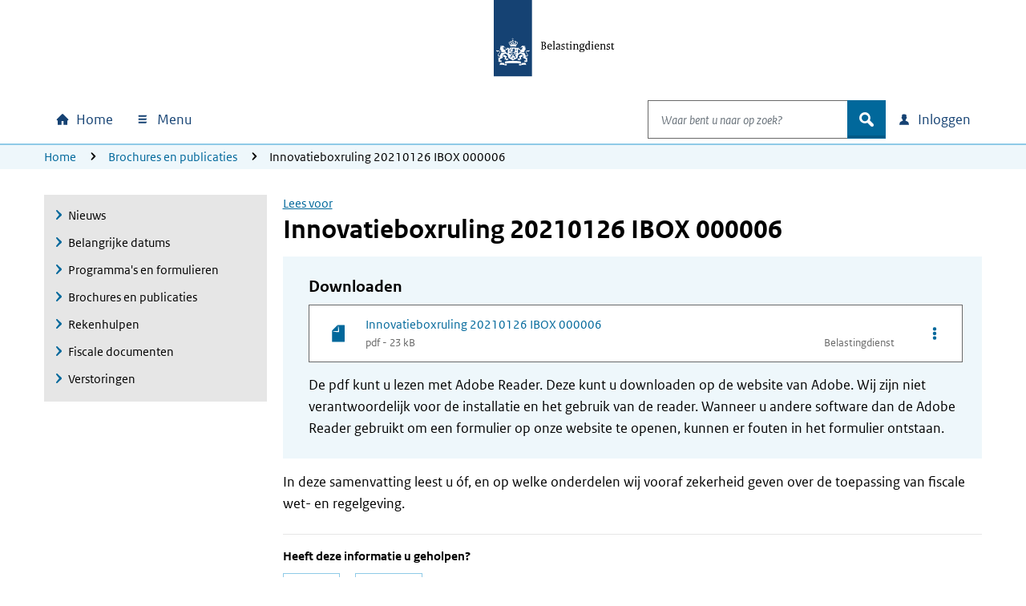

--- FILE ---
content_type: text/html; charset=utf-8
request_url: https://www.belastingdienst.nl/wps/wcm/connect/bldcontentnl/themaoverstijgend/brochures_en_publicaties/innovatieboxruling-20210126-ibox-000006
body_size: 18698
content:
<!DOCTYPE html>
<html xml:lang="nl" lang="nl">

<head>
<meta charset="UTF-8">
<meta name="viewport" content="width=device-width, initial-scale=1.0, minimum-scale=1, maximum-scale=2.0">
<meta http-equiv="X-UA-Compatible" content="IE=edge" /> 
<link rel="schema.DCTERMS" href="https://purl.org/dc/terms/" />
<link rel="schema.XSD" href="https://www.w3.org/2001/XMLSchema" />
<title>Innovatieboxruling 20210126 IBOX 000006 | Belastingdienst</title>
<meta name='description' content='In deze samenvatting van een innovatiebox ruling leest u óf, en op welke onderdelen wij vooraf zekerheid geven over toepassing van fiscale wet- en regelgeving.' />
<meta name="distribution" content="global" />
<meta name="robots" content="index,follow" />
<meta name="uitsluiten" content="" />
<meta name="seo_priority" content="0.40" />
<meta name="language" content="nl" />
<meta name='DCTERMS.identifier' scheme='XSD.anyURI' content='/wps/wcm/connect/bldcontentnl/themaoverstijgend/brochures_en_publicaties/innovatieboxruling-20210126-ibox-000006' />
<meta name="DCTERMS.title" content="Innovatieboxruling 20210126 IBOX 000006" />
<meta name='DCTERMS.type' scheme='RIJKSOVERHEID.Informatietype' content='Regeling' />
<meta name='DCTERMS.language' scheme='XSD.language' content='Nederlands' />
<meta name="OVERHEID.authority" scheme="RIJKSOVERHEID.Organisatie" content="Belastingdienst" />
<meta name="DCTERMS.creator" scheme="RIJKSOVERHEID.Organisatie" content="Belastingdienst" />
<meta name='DCTERMS.modified' scheme='XSD.date' content='2023-11-22' />
<meta name='DCTERMS.temporal' content='Jaaronafhankelijk' />
<meta name="DCTERMS.spatial" scheme="OVERHEID.Koninkrijksdeel" content="Nederland" />
<meta name='DCTERMS.audience' content='Ondernemer' />
<meta name='Taal' content='Nederlands'/>
<meta name='Doelgroep' content='Ondernemer' />










<meta name='Belastingjaar' content='Jaaronafhankelijk' />
<meta name="Display title" content="Innovatieboxruling 20210126 IBOX 000006" />
<meta name='Extensie' content='pdf' />
<meta name='Informatietype' content='Regeling' />
<meta name='Datum' content='27-06-2019' />











  <meta name="md-business" content="Belastingdienst">


  <meta name="md-audience" content="Bedrijven|Particulieren" >


  <meta name="md-theme" content="Contact">



<link rel="stylesheet" href="https://download.belastingdienst.nl/assets/bold/bldc-themes/2.0.0/dist/css/basecolors.css">
<link rel="stylesheet"
  href="https://download.belastingdienst.nl/assets/bold/bldc-themes/2.0.0/dist/css/belastingdienst-light.css">
<script src="https://download.belastingdienst.nl/assets/bold/bldc-components/4.8.0/dist/esm/bldc-components.js" type="module" ></script> 
<script src='/bld-assets/bold/bold-service-loader-4.8.0.js' type='module'></script>
<script src="/bld-assets/bld/bld-scripts-loader/bld-scripts-loader.js" type="module" id="bld-js-loader"></script>






<meta name="dgFilter" content='Ondernemer'/>

 <link rel="stylesheet" type="text/css" href="https://download.belastingdienst.nl/assets/bold/rofonts/1.0.2/css/rofonts.css"/>
<link rel="stylesheet" type="text/css" media="all" href="https://download.belastingdienst.nl/assets/css/fonts.css"/><link rel="stylesheet" type="text/css" media="all" href="/bld-assets/bld/belastingdienst.css"/>
<link rel="shortcut icon" href="/bld-assets/bld/images/favicon.ico" type="image/x-icon" />
<link rel="icon" href="/bld-assets/bld/images/touch-icon.png" format="url" sizes="192x192">
<link rel="apple-touch-icon" href="/bld-assets/bld/images/apple-touch-icon.png" format="url">
<style id="acj">#bld-wrapper{display:none !important;}</style>




<script>
  if (self === top) {
    var acj = document.getElementById("acj");
    acj.parentNode.removeChild(acj)
  } else {
    top.location = self.location
  }
</script>

</head>
<body data-pageType="bld-wrapper" class="bld-cp wrapper  belastingdienst-light">
  <div id="bld-wrapper">
    <header class="header">
<div class="skiplinks">
  <div class="container">
    <ul></ul>
  </div>
</div>
<section data-type="top-logo" class="bld-logo">
  <div class="container">
    <div class="row">
      
<div class="col-12">
        <a tabindex="9" href="/wps/wcm/connect/nl/home/home">

          <img id="bld-img-logo" src="https://www.belastingdienst.nl/bld-assets/bld/rhslogos/bld_logo.svg" alt="Logo Belastingdienst | Ministerie van Financiën, link naar homepage van Belastingdienst" />
        </a>
      </div>    </div>
  </div>
</section>



<div data-toggle="sticky-onscroll">
<nav aria-label="hoofdnavigatie" class="navbar">
<h2 class="sr-only">Hoofdnavigatie</h2>
<div class="navbar-wrapper" style="width: 100%;">
  <div class="container level0">
      <ul class="navbar-nav" id="navContentSkip">
        <li class="nav-item home">
          <a class="nav-link bld-knop-home" tabindex="10" href="/wps/wcm/connect/nl/home/home"><span class="sr-only sr-only-not-sm">Home</span></a>
        </li>

        <li class="nav-item menu dropdown" data-metrix-category="menu:megamenu">
<a tabindex="20" id="bld-megamenu" class="nav-link bld-knop-menu dropdown-toggle" href="#"  data-toggle="dropdown" aria-haspopup="true" aria-expanded="false"><span>  Menu </span></a>
          <div class="dropdown-menu" aria-labelledby="bld-megamenu">
            <div class="container">
              <div class="row">
                <div class="col-12 d-none d-sm-block bld-mega-dropdown-close-container">
                  <a tabindex="99" href="#" class="float-right bld-knop-sluiten py-0"><span>   Sluiten </span></a>
                </div>
                <div class="col-sm-6 col-md-4 col-lg-3 bld-load-menu" data-url="


  
/wps/wcm/connect/nl/layouts/megamenu/megamenu_nl.json
  




  




  

" data-targetid="megamenu">
                    <ul class="bld-menu bld-link-buttons">
                    </ul>
                </div>
                <div class="d-none d-sm-block col-sm-6 col-md-8 col-lg-9 submenu-content" id="navbar-desktop">
                </div>                  
              </div>
            </div>
          </div>
        </li>

        <li class="nav-item search dropdown" data-metrix-category="search:navbar-search">
          <a tabindex="120" id="bld-zoeken" class="d-flex d-sm-none nav-link bld-knop-zoek dropdown-toggle" href="#" data-toggle="dropdown" aria-haspopup="true" aria-expanded="false"><span class="sr-only">Open zoeken</span></a>
          <div class="dropdown-menu" aria-labelledby="bld-zoeken">
<form role="search" action="/wps/wcm/connect/nl/zoeken/zoeken" method="get" id="search-header">
  <div class="input-group">
    <label for="bldSearchInput" class="sr-only">Waar bent u naar op zoek?</label>
    <input role="combobox" id="bldSearchInput" tabindex="121" type="text" value="" maxlength="256" class="form-control bld-search" name="q" placeholder="Waar bent u naar op zoek?" autocomplete="off" aria-haspopup="listbox" aria-controls="ui-id-2" aria-expanded="false">
    <div class="input-group-append">
      <button tabindex="122" class="btn bld-btn-search " type="submit"><span class="icon">zoek</span></button>
    </div>
  </div>
</form>
          </div>
        </li>

        <li class="nav-item login dropdown" data-metrix-category="login:navbar-login">
<a tabindex="130" id="bld-loginmenu" class="nav-link bld-knop-inloggen dropdown-toggle" href="#" data-toggle="dropdown" aria-haspopup="true" aria-expanded="false"><span class="sr-only sr-only-not-sm"> Inloggen</span></a>
          <div class="dropdown-menu" aria-labelledby="bld-loginmenu">
            <div class="container">
              <div class="row">
                <div class="col-sm-4 offset-sm-8 col-md-3 offset-md-9 bld-load-menu" data-url="


  
/wps/wcm/connect/nl/layouts/megamenu/megamenu_nl.json
  




  




  

" data-targetid="login">
                      <ul class="bld-menu bld-link-buttons">
                    </ul>
                </div>
              </div>
            </div>
          </div>
        </li>

      </ul>
  </div>
</div>
    <div class="navbar container level1 d-none">
    <ul class="navbar-nav">
      <li>
       <a tabindex="20" role="button" class="bld-knop-terug" href="#"><span class="sr-only">Naar hoofdmenu</span></a>
      </li>
      <li class="nav-item submenu dropdown">
        <h3>Submenu kop</h3>
        <div class="dropdown-menu">
          <div class="submenu-content" id="navbar-mobile">
          </div>
        </div>
      </li>
      <li class="dropdown show">
        <a tabindex="50" role="button" class="bld-knop-sluiten" href="#"><span class="sr-only">   Sluiten </span></a>
      </li>
    </ul>
  </div>
  <div id="overlay"></div>

  













  
  

  
    <nav aria-label="broodkruimelnavigatie" class="breadcrumb d-none d-sm-block d-print-none">
    <div class="container">
        <div class="row">
            <div class="col-sm-12">
                <span class="sr-only">U bevindt zich hier:</span>
                <ol class="list-inline">
<li><a tabindex="140" href="/wps/wcm/connect/nl/home/home">Home</a></li>
<li>

 <a href="/wps/wcm/connect/bldcontentnl/themaoverstijgend/brochures_en_publicaties/" tabindex="400">Brochures en publicaties</a>


</li>          <li>Innovatieboxruling 20210126 IBOX 000006</li>
        </ol>
      </div>
    </div>
  </div>
</nav>
  





</nav>
</div>  
</header>

<main>
  <div class="container">
    <div class="row">

          <!-- column 1 -->
          <div class="col-sm-4 col-lg-3">
            <!-- Subnavigation -->
            <nav aria-label="subnavigatie" data-type="subnavigation">
  <div id="bld-backbutton-drop"></div>
  <div id="subnavigatie" class="bld-subnavigatie"> 
    <button aria-expanded='false' aria-controls="bld-subnavigatie-container" class="bldc-icon-meer"></button>
    <div id="bld-subnavigatie-container">
      <div id="to-menu" class="well well-sm" data-type="to-menu">
  <ul class="nav"><li><a class="dgFilter" href="/wps/wcm/connect/nl/productenoverzicht/productenoverzicht?product=nws">Nieuws</a></li><li><a class="dgFilter" href="/wps/wcm/connect/nl/productenoverzicht/productenoverzicht?product=bd">Belangrijke datums</a></li><li><a class="dgFilter" href="/wps/wcm/connect/nl/productenoverzicht/productenoverzicht?product=pef">Programma&#39;s en formulieren</a></li><li><a class="dgFilter" href="/wps/wcm/connect/nl/productenoverzicht/productenoverzicht?product=bep">Brochures en publicaties</a></li><li><a class="dgFilter" href="/wps/wcm/connect/nl/productenoverzicht/productenoverzicht?product=iah">Rekenhulpen</a></li><li><a class="dgFilter" href="/wps/wcm/connect/nl/productenoverzicht/productenoverzicht?product=fd">Fiscale documenten</a></li><li><a class="dgFilter" href="/wps/wcm/connect/nl/productenoverzicht/productenoverzicht?product=vrst">Verstoringen</a></li></ul>
</div>
    </div>
  </div>
</nav>

          </div>

          <!-- column 2 -->
          <div class="col-sm-8 col-lg-9">
            <div id="mainContentSkip" tabindex="-1">

            <!-- main content -->
            <div id="rsp_hoofd_content" class="rs_skip rsbtn rs_preserve" >
	<!-- RSPEAK_STOP --><!--googleoff: all-->
		<a rel="nofollow" class="rsbtn_play" accesskey="L" title="" href="//app-eu.readspeaker.com/cgi-bin/rsent?customerid=4329&lang=nl_nl&url=//www.belastingdienst.nl/wps/wcm/connect/bldcontentnl/themaoverstijgend/brochures_en_publicaties/innovatieboxruling-20210126-ibox-000006&readid=hoofd_content"><span class="rsbtn_left rsimg rspart"><span class="rsbtn_text"><span>Lees voor</span></span></span><span class="rsbtn_right rsimg rsplay rspart"></span></a>
	<!-- RSPEAK_START --> <!--googleon: all-->
</div>
	
        <article class="content_main" id="hoofd_content">





<h1>Innovatieboxruling 20210126 IBOX 000006</h1>

<div class="bld-form">
  <h2>Downloaden</h2>
          <div class="bldc-file">
          <a class="bldc-file-block bldc-icon-document form-control" href="//download.belastingdienst.nl/belastingdienst/docs/rul-20210126-ibox-000006.pdf">
            <div class="bldc-file-name">Innovatieboxruling 20210126 IBOX 000006</div>
            <div class="bldc-file-info">
              <div class="bldc-file-type">pdf - 23 kB</div>
              <div class="bldc-file-owner">

Belastingdienst












</div>
            </div>
          </a>
          <div class="bldc-file-interaction dropdown">
            <button type="button" class="form-control bldc-icon-meer dropdown-toggle" data-toggle="dropdown" data-offset="-90px" aria-haspopup="true" aria-expanded="false">
            <span class="sr-only">Opties van bestand Innovatieboxruling 20210126 IBOX 000006</span>
            </button>
              <div class="dropdown-menu">
              <a class="bld-dropdown-item bldc-icon-toon" target="_blank" href="//download.belastingdienst.nl/belastingdienst/docs/rul-20210126-ibox-000006.pdf">Bekijken</a>
              <a class="bld-dropdown-item bldc-icon-download" target="_self" download href="https://download.belastingdienst.nl/belastingdienst/docs/rul-20210126-ibox-000006.pdf">Downloaden</a>
              <a class="bld-dropdown-item bldc-icon-geluid_aan" href="//docreader.readspeaker.com/docreader/?cid=bnvyy&voice=Claire&lang=nl_nl&speed=100&url=https://download.belastingdienst.nl/belastingdienst/docs/rul-20210126-ibox-000006.pdf" target="_blank">Lees voor<span class="sr-only">: Innovatieboxruling 20210126 IBOX 000006 (het pdf-bestand verschijnt in een nieuw venster)</span></a>
            </div>
          </div>
        </div>



   
     



   
     



   
     


   
     
  <p class="bld-pdf-info">
De pdf kunt u lezen met Adobe Reader. Deze kunt u downloaden op de website van Adobe. Wij zijn niet verantwoordelijk voor de installatie en het gebruik van de reader. Wanneer u andere software dan de Adobe Reader gebruikt om een formulier op onze website te openen, kunnen er fouten in het formulier ontstaan. 





</p>

  
</div>
<p>In deze samenvatting leest u óf, en op welke onderdelen wij vooraf zekerheid geven over de toepassing van fiscale wet- en regelgeving.</p>


        </article>

         <!-- SDG-logo -->
         

        <!-- inpage feedback -->
                    <section data-type="feedback" class="bld-feedback" aria-label="feedback" data-metrix-category="feedback">
              <div id="bld-feedback"></div>
            </section> 
      </div> 
      <!-- end column 2 -->
     </div>
    </div> <!-- end row -->
  </div> <!-- end container -->
</main>

<footer id="footer" class="bldc-footer">
  <h2 class="sr-only">Algemene informatie</h2>
  <div class="container">
    <div class="row  bldc-footer-lists">
    
    
    <div class="col-lg-3 col-sm-6">
<h3>Over de Belastingdienst</h3>

<ul class="bld-hyperlink">
  <li><a href="/wps/wcm/connect/nl/contact/contact" >Contact</a></li>
  <li><a href="https://over-ons.belastingdienst.nl/" >Over ons</a></li>
  <li><a href="https://werken.belastingdienst.nl/" >Werken bij de Belastingdienst</a></li>
</ul>

</div>
    
    <div class="col-lg-3 col-sm-6">
<h3>Inloggen</h3>

<ul class="bld-hyperlink">
  <li><a href="/wps/wcm/connect/nl/home/content/inloggen-mijn-belastingdienst" >Inloggen op Mijn Belastingdienst</a></li>
  <li><a href="/wps/wcm/connect/nl/toeslagen/content/inloggen-op-mijn-toeslagen" >Inloggen op Mijn toeslagen</a></li>
  <li><a href="/wps/wcm/connect/nl/ondernemers/content/inloggen-voor-ondernemers" >Inloggen voor ondernemers</a></li>
  <li><a href="/wps/wcm/connect/nl/douane_voor_bedrijven/content/douaneportalen" >Inloggen voor douanezaken</a></li>
</ul>
</div>
<div class="col-lg-3 col-sm-6">
<h3>Over deze site</h3>

<ul class="bld-hyperlink">
  <li><a href="/wps/wcm/connect/bldcontentnl/niet_in_enig_menu/sitemap/sitemap" >Sitemap</a></li>
  <li><a href="/wps/wcm/connect/bldcontentnl/standaard_functies/prive/help/help" >Help</a></li>
</ul>
</div>
<div class="col-lg-3 col-sm-6">
<h3><span lang="en">Language</span></h3>

<h4><span lang="en">English</span></h4>
<ul class="bld-hyperlink">
  <li><a href="/wps/wcm/connect/en/individuals/individuals" ><span lang="en">Individuals</span></a></li>
  <li><a href="/wps/wcm/connect/en/business/business" ><span lang="en">Business</span></a></li>
  <li><a href="/wps/wcm/connect/en/customs/customs" ><span lang="en">Customs</span></a></li>
</ul>
<h4><span lang="de">Deutsch</span></h4>
<ul class="bld-hyperlink">
  <li><a href="/wps/wcm/connect/de/privatpersonen/privatpersonen" ><span lang="de">Privatpersonen</span></a></li>
  <li><a href="/wps/wcm/connect/bldcontentde/belastingdienst/unternehmen" ><span lang="de">Unternehmen</span></a></li>
</ul>
</div>

    </div>
    
    
    <div class="row bldc-footer-basic">
  <h3 class="sr-only">Footer links</h3>  <!-- kolom1 TEST -->
  <div class="col-sm-12 col-md-9">
  <ul>
  <li><a href="/wps/wcm/connect/bldcontentnl/niet_in_enig_menu/prive/privacy" >Privacy</a></li>
  <li><a href="/wps/wcm/connect/bldcontentnl/niet_in_enig_menu/prive/cookies" >Cookies</a></li>
  <li><a href="/wps/wcm/connect/bldcontentnl/niet_in_enig_menu/prive/copyright" >Copyright</a></li>
  <li><a href="/wps/wcm/connect/bldcontentnl/niet_in_enig_menu/prive/digitale_toegankelijkheid/digitale-toegankelijkheid" >Toegankelijkheid</a></li>
</ul>

  </div>

  <!-- kolom2 -->
  <div class="col-sm-12 col-md-3">
    <div class="basic-right-container">
      <button type="button" class="btn minimal bldc-icon-pijl_omhoog js-to-top" aria-label="Terug naar boven">Terug naar boven</button>
    </div>
  </div></div>
    
    </div>
</footer>

  </div>
<div id="bld-nosupport">
 <div class="bld-logo bld-layer-content">
  <a href="/" title="Naar de startpagina van de Belastingdienst">
   <img src="https://www.belastingdienst.nl/bld-assets/bld/rhslogos/bld_logo.svg" alt="Logo Belastingdienst"/>
  </a>
 </div>
 <div id="bld-nosupport-text">
  <p>Javascript staat uit in deze internetbrowser. U moet <a href="http://www.enable-javascript.com/nl/" >Javascript activeren</a> om onze internetsite te zien.</p>

 </div>
</div>


  <script src="/bld-assets/jquery/jquery-3.6.0.min.js"></script>
<script src="/bld-assets/jquery/ui/jquery-ui.1.13.2.custom.min.js"></script>
<script src="/bld-assets/bootstrap/popper.min.js"></script>
<script src="/bld-assets/bootstrap/bootstrap.min.js"></script>
<script src="/bld-assets/bld/webcomponents/bld-webcomponents.js" type="module"></script>


<script src="/bld-assets/bld/belastingdienst.js"></script>



<script type="text/javascript" src="/common_ext/js/bld_next.js">
</script>


  
  <script src="/common_ext/js/surveys/bld_efm_default.js" type="module"></script>
  





<script type="text/javascript">
// <![CDATA[
var json_video="/wps/wcm/connect/bldontwerp/bld/npg-next-v1/video_data.json";
// ]]>
</script>
  </body>
</html>

--- FILE ---
content_type: text/css
request_url: https://download.belastingdienst.nl/assets/bold/bldc-themes/2.0.0/dist/css/basecolors.css
body_size: 6772
content:
:root {
  --bldc-white: #FFFFFF;
  --bldc-grey-100: #F1F5F9;
  --bldc-grey-200: #E2E8F0;
  --bldc-grey-300: #CBD5E1;
  --bldc-grey-400: #94A3B8;
  --bldc-grey-500: #64748B;
  --bldc-grey-600: #475569;
  --bldc-grey-700: #334155;
  --bldc-grey-800: #1E293B;
  --bldc-grey-900: #101729;
  --bldc-black: #050914;
  --bldc-logoblue-15: #DCE3EA;
  --bldc-logoblue-30: #B8C6D5;
  --bldc-logoblue-45: #95A9C0;
  --bldc-logoblue-60: #738EAB;
  --bldc-logoblue-75: #507196;
  --bldc-logoblue-100: #154273;
  --bldc-logoblue-125: #103156;
  --bldc-logoblue-140: #0D2845;
  --bldc-logoblue-155: #091E34;
  --bldc-logoblue-170: #061423;
  --bldc-logoblue-185: #030A11;
  --bldc-lightblue-15: #EEF7FB;
  --bldc-lightblue-30: #DDEFF8;
  --bldc-lightblue-45: #CCE7F4;
  --bldc-lightblue-60: #B6DDEF;
  --bldc-lightblue-75: #ABD7ED;
  --bldc-lightblue-100: #8FCAE7;
  --bldc-lightblue-125: #6B98AD;
  --bldc-lightblue-140: #56798B;
  --bldc-lightblue-155: #405B68;
  --bldc-lightblue-170: #374952;
  --bldc-lightblue-185: #252E32;
  --bldc-heavenblue-15: #D9EBF7;
  --bldc-heavenblue-30: #B2D7EE;
  --bldc-heavenblue-45: #8CC3E6;
  --bldc-heavenblue-60: #66AFDD;
  --bldc-heavenblue-75: #409CD5;
  --bldc-heavenblue-100: #007BC7;
  --bldc-heavenblue-125: #005C95;
  --bldc-heavenblue-140: #004A77;
  --bldc-heavenblue-155: #00375A;
  --bldc-heavenblue-170: #0D3148;
  --bldc-heavenblue-185: #0F222D;
  --bldc-darkblue-15: #D9E8F0;
  --bldc-darkblue-30: #B2D1E1;
  --bldc-darkblue-45: #8CBBD2;
  --bldc-darkblue-60: #66A4C3;
  --bldc-darkblue-75: #408EB4;
  --bldc-darkblue-100: #01689B;
  --bldc-darkblue-125: #014E74;
  --bldc-darkblue-140: #013E5D;
  --bldc-darkblue-155: #002F46;
  --bldc-darkblue-170: #0D2C3B;
  --bldc-darkblue-185: #0F1F27;
  --bldc-mintgreen-15: #EBF8F4;
  --bldc-mintgreen-30: #D5F1E9;
  --bldc-mintgreen-45: #C1EBDE;
  --bldc-mintgreen-60: #ACE4D3;
  --bldc-mintgreen-75: #98DDC8;
  --bldc-mintgreen-100: #76D2B6;
  --bldc-mintgreen-125: #599D88;
  --bldc-mintgreen-140: #477E6D;
  --bldc-mintgreen-155: #355F52;
  --bldc-mintgreen-170: #304C43;
  --bldc-mintgreen-185: #212F2B;
  --bldc-mossgreen-15: #EBEBD9;
  --bldc-mossgreen-30: #D6D7B2;
  --bldc-mossgreen-45: #C1C38C;
  --bldc-mossgreen-60: #ADAF66;
  --bldc-mossgreen-75: #999C40;
  --bldc-mossgreen-100: #777B00;
  --bldc-mossgreen-125: #595C00;
  --bldc-mossgreen-140: #474A00;
  --bldc-mossgreen-155: #363700;
  --bldc-mossgreen-170: #30310D;
  --bldc-mossgreen-185: #21220F;
  --bldc-green-15: #E1EDDA;
  --bldc-green-30: #C3DBB5;
  --bldc-green-45: #A5C991;
  --bldc-green-60: #88B76D;
  --bldc-green-75: #6AA549;
  --bldc-green-100: #39870C;
  --bldc-green-125: #2B6509;
  --bldc-green-140: #225107;
  --bldc-green-155: #1A3D05;
  --bldc-green-170: #1E3510;
  --bldc-green-185: #182411;
  --bldc-darkgreen-15: #DEE6E1;
  --bldc-darkgreen-30: #BDCDC2;
  --bldc-darkgreen-45: #9DB4A4;
  --bldc-darkgreen-60: #7D9B87;
  --bldc-darkgreen-75: #5D8269;
  --bldc-darkgreen-100: #275937;
  --bldc-darkgreen-125: #1D4329;
  --bldc-darkgreen-140: #173521;
  --bldc-darkgreen-155: #122819;
  --bldc-darkgreen-170: #18271D;
  --bldc-darkgreen-185: #151D18;
  --bldc-brown-15: #EFEADA;
  --bldc-brown-30: #DFD4B5;
  --bldc-brown-45: #CFBF90;
  --bldc-brown-60: #BFA96C;
  --bldc-brown-75: #AF9447;
  --bldc-brown-100: #94710A;
  --bldc-brown-125: #6F5507;
  --bldc-brown-140: #594406;
  --bldc-brown-155: #433305;
  --bldc-brown-170: #392F10;
  --bldc-brown-185: #252011;
  --bldc-darkbrown-15: #E8E0DF;
  --bldc-darkbrown-30: #D1C1BD;
  --bldc-darkbrown-45: #BAA39D;
  --bldc-darkbrown-60: #A3847D;
  --bldc-darkbrown-75: #8D665D;
  --bldc-darkbrown-100: #673327;
  --bldc-darkbrown-125: #4D261D;
  --bldc-darkbrown-140: #3E1F17;
  --bldc-darkbrown-155: #2E1712;
  --bldc-darkbrown-170: #2B1C18;
  --bldc-darkbrown-185: #1F1715;
  --bldc-yellow-15: #FEFBDD;
  --bldc-yellow-30: #FDF6BB;
  --bldc-yellow-45: #FCF199;
  --bldc-yellow-60: #FBED78;
  --bldc-yellow-75: #FAE856;
  --bldc-yellow-100: #F9E11E;
  --bldc-yellow-125: #BBA916;
  --bldc-yellow-140: #958712;
  --bldc-yellow-155: #70650E;
  --bldc-yellow-170: #575016;
  --bldc-yellow-185: #353114;
  --bldc-darkyellow-15: #FEF4DB;
  --bldc-darkyellow-30: #FEE9B7;
  --bldc-darkyellow-45: #FDDE94;
  --bldc-darkyellow-60: #FDD370;
  --bldc-darkyellow-75: #FDC84D;
  --bldc-darkyellow-100: #FFB612;
  --bldc-darkyellow-125: #BF880D;
  --bldc-darkyellow-140: #996D0B;
  --bldc-darkyellow-155: #735208;
  --bldc-darkyellow-170: #594312;
  --bldc-darkyellow-185: #362B12;
  --bldc-orange-15: #FBEAD9;
  --bldc-orange-30: #F6D4B2;
  --bldc-orange-45: #F1BE8C;
  --bldc-orange-60: #EDA966;
  --bldc-orange-75: #E89440;
  --bldc-orange-100: #E17000;
  --bldc-orange-125: #A95400;
  --bldc-orange-140: #874300;
  --bldc-orange-155: #653200;
  --bldc-orange-170: #502E0D;
  --bldc-orange-185: #31200F;
  --bldc-red-15: #F9DFDD;
  --bldc-red-30: #F2BFBB;
  --bldc-red-45: #EC9F99;
  --bldc-red-60: #E67F78;
  --bldc-red-75: #DF6056;
  --bldc-red-100: #D52B1E;
  --bldc-red-125: #A02016;
  --bldc-red-140: #801A12;
  --bldc-red-155: #60130E;
  --bldc-red-170: #4C1916;
  --bldc-red-185: #2F1614;
  --bldc-pink-15: #FDEFF8;
  --bldc-pink-30: #FBDEF0;
  --bldc-pink-45: #F8CEE8;
  --bldc-pink-60: #F6BDE1;
  --bldc-pink-75: #F4ADD9;
  --bldc-pink-100: #F092CD;
  --bldc-pink-125: #B46D9A;
  --bldc-pink-140: #90587B;
  --bldc-pink-155: #6C425C;
  --bldc-pink-170: #55384A;
  --bldc-pink-185: #33252E;
  --bldc-rubyred-15: #F7D9E7;
  --bldc-rubyred-30: #EFB2CE;
  --bldc-rubyred-45: #E78CB6;
  --bldc-rubyred-60: #DF669D;
  --bldc-rubyred-75: #D74085;
  --bldc-rubyred-100: #CA005D;
  --bldc-rubyred-125: #980046;
  --bldc-rubyred-140: #790038;
  --bldc-rubyred-155: #5B002A;
  --bldc-rubyred-170: #490D28;
  --bldc-rubyred-185: #2E0F1D;
  --bldc-violet-15: #F2D9E7;
  --bldc-violet-30: #E5B2CF;
  --bldc-violet-45: #D88CB7;
  --bldc-violet-60: #CB66A0;
  --bldc-violet-75: #BE4088;
  --bldc-violet-100: #A90061;
  --bldc-violet-125: #7F0049;
  --bldc-violet-140: #65003A;
  --bldc-violet-155: #4C002C;
  --bldc-violet-170: #3F0D2A;
  --bldc-violet-185: #290F1E;
  --bldc-purple-15: #E3DCE7;
  --bldc-purple-30: #C6B8CE;
  --bldc-purple-45: #A995B7;
  --bldc-purple-60: #8D729F;
  --bldc-purple-75: #714F87;
  --bldc-purple-100: #42145F;
  --bldc-purple-125: #310F47;
  --bldc-purple-140: #280C39;
  --bldc-purple-155: #1E092B;
  --bldc-purple-170: #201329;
  --bldc-paars-185: #19121E;
}

--- FILE ---
content_type: text/css
request_url: https://download.belastingdienst.nl/assets/bold/bldc-themes/2.0.0/dist/css/belastingdienst-light.css
body_size: 6576
content:
.belastingdienst-light {
  --bldc-bg-level-0-default: var(--bldc-white);
  --bldc-bg-level-0-desaturated: var(--bldc-grey-100);
  --bldc-bg-level-0-saturated: var(--bldc-lightblue-15);
  --bldc-bg-level-1-default: var(--bldc-white);
  --bldc-bg-level-1-desaturated: var(--bldc-grey-100);
  --bldc-bg-level-1-saturated: var(--bldc-lightblue-15);
  --bldc-bg-level-2-default: var(--bldc-white);
  --bldc-bg-level-2-desaturated: var(--bldc-grey-100);
  --bldc-bg-level-2-saturated: var(--bldc-lightblue-15);
  --bldc-bg-emphasized: var(--bldc-lightblue-30);
  --bldc-bg-emphasized-strong: var(--bldc-lightblue-60);
  --bldc-bg-alarming-15: var(--bldc-red-15);
  --bldc-layer-default: var(--bldc-white);
  --bldc-layer-primary: var(--bldc-darkblue-100);
  --bldc-layer-primary-hover: var(--bldc-darkblue-125);
  --bldc-layer-primary-active: var(--bldc-darkblue-140);
  --bldc-layer-alarming: var(--bldc-red-100);
  --bldc-layer-alarming-hover: var(--bldc-red-125);
  --bldc-layer-alarming-active: var(--bldc-red-140);
  --bldc-layer-alarming-secondary-active: var(--bldc-red-15);
  --bldc-layer-cta: var(--bldc-green-100);
  --bldc-layer-cta-hover: var(--bldc-green-125);
  --bldc-layer-cta-active: var(--bldc-green-140);
  --bldc-layer-organisation-0: var(--bldc-lightblue-15);
  --bldc-layer-organisation-1: var(--bldc-lightblue-30);
  --bldc-bg-advising-15: var(--bldc-orange-15);
  --bldc-bg-advising-30: var(--bldc-orange-30);
  --bldc-layer-active: var(--bldc-lightblue-15);
  --bldc-bg-attending-15: var(--bldc-darkyellow-15);
  --bldc-layer-selected: var(--bldc-darkblue-100);
  --bldc-bg-alarming-30: var(--bldc-red-30);
  --bldc-layer-selected-hover: var(--bldc-darkblue-125);
  --bldc-bg-attending-30: var(--bldc-darkyellow-30);
  --bldc-layer-selected-active: var(--bldc-darkblue-140);
  --bldc-bg-motivating-15: var(--bldc-green-15);
  --bldc-bg-motivating-30: var(--bldc-green-30);
  --bldc-layer-disabled: var(--bldc-grey-100);
  --bldc-bg-informing-15: var(--bldc-heavenblue-15);
  --bldc-bg-informing-30: var(--bldc-heavenblue-30);
  --bldc-layer-disabled-strong: var(--bldc-grey-300);
  --bldc-text-heading: var(--bldc-logoblue-100);
  --bldc-text-heading-desaturated: var(--bldc-black);
  --bldc-text-paragraph-primary: var(--bldc-black);
  --bldc-text-paragraph-secondary: var(--bldc-grey-700);
  --bldc-text-disabled: var(--bldc-grey-500);
  --bldc-text-inverted: var(--bldc-white);
  --bldc-text-interactive: var(--bldc-darkblue-100);
  --bldc-text-interactive-hover: var(--bldc-darkblue-125);
  --bldc-text-interactive-active: var(--bldc-darkblue-140);
  --bldc-text-error: var(--bldc-red-100);
  --bldc-border-default: var(--bldc-grey-600);
  --bldc-border-strong: var(--bldc-grey-700);
  --bldc-border-subtle: var(--bldc-grey-400);
  --bldc-border-extra-subtle: var(--bldc-grey-300);
  --bldc-border-organisation: var(--bldc-lightblue-100);
  --bldc-border-organisation-subtle: var(--bldc-lightblue-60);
  --bldc-border-primary: var(--bldc-darkblue-100);
  --bldc-border-primary-hover: var(--bldc-darkblue-100);
  --bldc-border-primary-active: var(--bldc-darkblue-100);
  --bldc-border-error: var(--bldc-red-100);
  --bldc-border-error-subtle: var(--bldc-red-60);
  --bldc-border-success: var(--bldc-green-100);
  --bldc-icon-organisation: var(--bldc-logoblue-100);
  --bldc-icon-primary: var(--bldc-darkblue-100);
  --bldc-icon-primary-hover: var(--bldc-darkblue-125);
  --bldc-icon-primary-active: var(--bldc-darkblue-140);
  --bldc-icon-desaturated: var(--bldc-black);
  --bldc-icon-subtle: var(--bldc-grey-600);
  --bldc-icon-inverted: var(--bldc-white);
  --bldc-icon-informing: var(--bldc-heavenblue-100);
  --bldc-icon-motivating: var(--bldc-green-100);
  --bldc-icon-attending: var(--bldc-darkyellow-100);
  --bldc-icon-advising: var(--bldc-orange-100);
  --bldc-icon-alarming: var(--bldc-red-100);
  --bldc-focus-ring: var(--bldc-heavenblue-100);
  --bldc-lint-bg: var(--bldc-logoblue-100);
  --bldc-lint-fg: var(--bldc-white);
  --bldc-navigation-bg: var(--bldc-bg-level-1-default);
  --bldc-navigation-item-bg-hover: var(--bldc-layer-organisation-0);
  --bldc-navigation-item-bg-active: var(--bldc-layer-organisation-1);
  --bldc-navigation-item-text: var(--bldc-text-heading);
  --bldc-navigation-item-icon: var(--bldc-icon-organisation);
  --bldc-navigation-border: var(--bldc-border-organisation);
  --bldc-footer-bg: var(--bldc-bg-level-1-saturated);
  --bldc-button-primary-bg: var(--bldc-layer-primary);
  --bldc-button-primary-bg-hover: var(--bldc-layer-primary-hover);
  --bldc-button-primary-bg-active: var(--bldc-layer-primary-active);
  --bldc-button-primary-text: var(--bldc-text-inverted);
  --bldc-button-primary-icon: var(--bldc-icon-inverted);
  --bldc-button-cta-bg: var(--bldc-layer-cta);
  --bldc-button-cta-bg-hover: var(--bldc-layer-cta-hover);
  --bldc-button-cta-bg-active: var(--bldc-layer-cta-active);
  --bldc-button-cta-text: var(--bldc-text-inverted);
  --bldc-button-cta-icon: var(--bldc-icon-inverted);
  --bldc-tag-bg-default: var(--bldc-grey-200);
  --bldc-tag-text-default: var(--bldc-grey-700);
  --bldc-tag-bg-negative: var(--bldc-red-30);
  --bldc-tag-text-negative: var(--bldc-red-140);
  --bldc-tag-bg-positive: var(--bldc-green-30);
  --bldc-tag-text-positive: var(--bldc-green-140);
  --bldc-link-default: var(--bldc-darkblue-100);
  --bldc-link-hover: var(--bldc-darkblue-125);
  --bldc-link-active: var(--bldc-darkblue-140);
  --bldc-link-visited: var(--bldc-purple-75);
  --bldc-heading-1: var(--bldc-text-heading);
  --bldc-heading-1-desaturated: var(--bldc-text-heading-desaturated);
  --bldc-heading-2: var(--bldc-text-heading);
  --bldc-heading-2-desaturated: var(--bldc-text-heading-desaturated);
  --bldc-heading-3: var(--bldc-text-heading);
  --bldc-heading-3-desaturated: var(--bldc-text-heading-desaturated);
  --bldc-heading-4: var(--bldc-text-heading);
  --bldc-heading-4-desaturated: var(--bldc-text-heading-desaturated);
  --bldc-heading-5: var(--bldc-text-heading);
  --bldc-heading-5-desaturated: var(--bldc-text-heading-desaturated);
  --bldc-heading-6: var(--bldc-text-heading);
  --bldc-heading-6-desaturated: var(--bldc-text-heading-desaturated);
  --bldc-icon-warning: var(--bldc-icon-desaturated);
}

--- FILE ---
content_type: text/css
request_url: https://www.belastingdienst.nl/bld-assets/bld/belastingdienst.css
body_size: 301620
content:
/*!
 * Bootstrap v4.0.0 (https://getbootstrap.com)
 * Copyright 2011-2018 The Bootstrap Authors
 * Copyright 2011-2018 Twitter, Inc.
 * Licensed under MIT (https://github.com/twbs/bootstrap/blob/master/LICENSE)
 */*,:after,:before{box-sizing:border-box}html{font-family:sans-serif;line-height:1.15;-webkit-text-size-adjust:100%;-webkit-tap-highlight-color:rgba(0,0,0,0)}article,aside,figcaption,figure,footer,header,hgroup,main,nav,section{display:block}body{background-color:#fff;color:#000;font-family:ROregular,Segoe UI,Helvetica Neue,sans-serif;font-size:1rem;font-weight:400;line-height:1.375;margin:0;text-align:left}[tabindex="-1"]:focus:not(:focus-visible){outline:0!important}hr{box-sizing:content-box;height:0;overflow:visible}h1,h2,h3,h4,h5,h6{margin-bottom:.5rem;margin-top:0}p{margin-bottom:1.5rem;margin-top:0}abbr[data-original-title],abbr[title]{border-bottom:0;cursor:help;text-decoration:underline;-webkit-text-decoration:underline dotted;text-decoration:underline dotted;-webkit-text-decoration-skip-ink:none;text-decoration-skip-ink:none}address{font-style:normal;line-height:inherit}address,dl,ol,ul{margin-bottom:1rem}dl,ol,ul{margin-top:0}ol ol,ol ul,ul ol,ul ul{margin-bottom:0}dt{font-weight:700}dd{margin-bottom:.5rem;margin-left:0}blockquote{margin:0 0 1rem}b,strong{font-weight:bolder}small{font-size:80%}sub,sup{font-size:75%;line-height:0;position:relative;vertical-align:baseline}sub{bottom:-.25em}sup{top:-.5em}a{background-color:transparent;text-decoration:none}a:hover{color:#01354f;text-decoration:underline}a:not([href]):not([class]),a:not([href]):not([class]):hover{color:inherit;text-decoration:none}code,kbd,pre,samp{font-family:SFMono-Regular,Menlo,Monaco,Consolas,Liberation Mono,Courier New,monospace;font-size:1em}pre{margin-bottom:1rem;margin-top:0;overflow:auto;-ms-overflow-style:scrollbar}figure{margin:0 0 1rem}img{border-style:none}img,svg{vertical-align:middle}svg{overflow:hidden}table{border-collapse:collapse}caption{caption-side:bottom;color:#6c757d}th{text-align:inherit;text-align:-webkit-match-parent}label{display:inline-block;margin-bottom:.5rem}button{border-radius:0}button:focus:not(:focus-visible){outline:0}button,input,optgroup,select,textarea{font-family:inherit;font-size:inherit;line-height:inherit;margin:0}button,input{overflow:visible}button,select{text-transform:none}[role=button]{cursor:pointer}select{word-wrap:normal}[type=button],[type=reset],[type=submit],button{-webkit-appearance:button}[type=button]:not(:disabled),[type=reset]:not(:disabled),[type=submit]:not(:disabled),button:not(:disabled){cursor:pointer}[type=button]::-moz-focus-inner,[type=reset]::-moz-focus-inner,[type=submit]::-moz-focus-inner,button::-moz-focus-inner{border-style:none;padding:0}input[type=checkbox],input[type=radio]{box-sizing:border-box;padding:0}textarea{overflow:auto;resize:vertical}fieldset{border:0;margin:0;min-width:0;padding:0}legend{color:inherit;display:block;font-size:1.5rem;line-height:inherit;margin-bottom:.5rem;max-width:100%;padding:0;white-space:normal;width:100%}progress{vertical-align:baseline}[type=number]::-webkit-inner-spin-button,[type=number]::-webkit-outer-spin-button{height:auto}[type=search]{-webkit-appearance:none;outline-offset:-2px}[type=search]::-webkit-search-decoration{-webkit-appearance:none}::-webkit-file-upload-button{-webkit-appearance:button;font:inherit}output{display:inline-block}summary{cursor:pointer;display:list-item}template{display:none}[hidden]{display:none!important}.h1,.h2,.h3,.h4,.h5,.h6,h1,h2,h3,h4,h5,h6{font-weight:500;line-height:1.2;margin-bottom:.5rem}.h6,h6{font-size:1rem}.lead{font-size:1.25rem;font-weight:400}.display-1{font-size:6rem}.display-1,.display-2{font-weight:300;line-height:1.2}.display-2{font-size:5.5rem}.display-3{font-size:4.5rem}.display-3,.display-4{font-weight:300;line-height:1.2}.display-4{font-size:3.5rem}hr{border:0;border-top:1px solid rgba(0,0,0,.1);margin-bottom:1rem;margin-top:1rem}.small,small{font-size:80%;font-weight:400}.mark,mark{background-color:#fcf8e3;padding:.2em}.list-inline,.list-unstyled{list-style:none;padding-left:0}.list-inline-item{display:inline-block}.list-inline-item:not(:last-child){margin-right:.5rem}.initialism{font-size:90%;text-transform:uppercase}.blockquote{font-size:1.25rem;margin-bottom:1rem}.blockquote-footer{color:#6c757d;display:block;font-size:80%}.blockquote-footer:before{content:"— "}.img-fluid,.img-thumbnail{height:auto;max-width:100%}.img-thumbnail{background-color:#fff;border:1px solid #dee2e6;padding:.25rem}.figure{display:inline-block}.figure-img{line-height:1;margin-bottom:.5rem}.figure-caption{color:#6c757d;font-size:90%}.container,.container-fluid,.container-lg,.container-md,.container-sm{margin-left:auto;margin-right:auto;padding-left:8px;padding-right:8px;width:100%}@media(min-width:768px){.container,.container-sm{max-width:724px}}@media(min-width:1024px){.container,.container-md,.container-sm{max-width:970px}}@media(min-width:1240px){.container,.container-lg,.container-md,.container-sm{max-width:1170px}}.row{display:flex;flex-wrap:wrap}.no-gutters{margin-left:0;margin-right:0}.no-gutters>.col,.no-gutters>[class*=col-]{padding-left:0;padding-right:0}.col,.col-1,.col-10,.col-11,.col-12,.col-2,.col-3,.col-4,.col-5,.col-6,.col-7,.col-8,.col-9,.col-auto,.col-lg,.col-lg-1,.col-lg-10,.col-lg-11,.col-lg-12,.col-lg-2,.col-lg-3,.col-lg-4,.col-lg-5,.col-lg-6,.col-lg-7,.col-lg-8,.col-lg-9,.col-lg-auto,.col-md,.col-md-1,.col-md-10,.col-md-11,.col-md-12,.col-md-2,.col-md-3,.col-md-4,.col-md-5,.col-md-6,.col-md-7,.col-md-8,.col-md-9,.col-md-auto,.col-sm,.col-sm-1,.col-sm-10,.col-sm-11,.col-sm-12,.col-sm-2,.col-sm-3,.col-sm-4,.col-sm-5,.col-sm-6,.col-sm-7,.col-sm-8,.col-sm-9,.col-sm-auto{padding-left:8px;padding-right:8px;position:relative;width:100%}.col{flex-basis:0;flex-grow:1;max-width:100%}.row-cols-1>*{flex:0 0 100%;max-width:100%}.row-cols-2>*{flex:0 0 50%;max-width:50%}.row-cols-3>*{flex:0 0 33.3333333333%;max-width:33.3333333333%}.row-cols-4>*{flex:0 0 25%;max-width:25%}.row-cols-5>*{flex:0 0 20%;max-width:20%}.row-cols-6>*{flex:0 0 16.6666666667%;max-width:16.6666666667%}.col-auto{flex:0 0 auto;max-width:100%;width:auto}.col-1{flex:0 0 8.33333333%;max-width:8.33333333%}.col-2{flex:0 0 16.66666667%;max-width:16.66666667%}.col-3{flex:0 0 25%;max-width:25%}.col-4{flex:0 0 33.33333333%;max-width:33.33333333%}.col-5{flex:0 0 41.66666667%;max-width:41.66666667%}.col-6{flex:0 0 50%;max-width:50%}.col-7{flex:0 0 58.33333333%;max-width:58.33333333%}.col-8{flex:0 0 66.66666667%;max-width:66.66666667%}.col-9{flex:0 0 75%;max-width:75%}.col-10{flex:0 0 83.33333333%;max-width:83.33333333%}.col-11{flex:0 0 91.66666667%;max-width:91.66666667%}.col-12{flex:0 0 100%;max-width:100%}.order-first{order:-1}.order-last{order:13}.order-0{order:0}.order-1{order:1}.order-2{order:2}.order-3{order:3}.order-4{order:4}.order-5{order:5}.order-6{order:6}.order-7{order:7}.order-8{order:8}.order-9{order:9}.order-10{order:10}.order-11{order:11}.order-12{order:12}.offset-1{margin-left:8.33333333%}.offset-2{margin-left:16.66666667%}.offset-3{margin-left:25%}.offset-4{margin-left:33.33333333%}.offset-5{margin-left:41.66666667%}.offset-6{margin-left:50%}.offset-7{margin-left:58.33333333%}.offset-8{margin-left:66.66666667%}.offset-9{margin-left:75%}.offset-10{margin-left:83.33333333%}.offset-11{margin-left:91.66666667%}@media(min-width:768px){.col-sm{flex-basis:0;flex-grow:1;max-width:100%}.row-cols-sm-1>*{flex:0 0 100%;max-width:100%}.row-cols-sm-2>*{flex:0 0 50%;max-width:50%}.row-cols-sm-3>*{flex:0 0 33.3333333333%;max-width:33.3333333333%}.row-cols-sm-4>*{flex:0 0 25%;max-width:25%}.row-cols-sm-5>*{flex:0 0 20%;max-width:20%}.row-cols-sm-6>*{flex:0 0 16.6666666667%;max-width:16.6666666667%}.col-sm-auto{flex:0 0 auto;max-width:100%;width:auto}.col-sm-1{flex:0 0 8.33333333%;max-width:8.33333333%}.col-sm-2{flex:0 0 16.66666667%;max-width:16.66666667%}.col-sm-3{flex:0 0 25%;max-width:25%}.col-sm-4{flex:0 0 33.33333333%;max-width:33.33333333%}.col-sm-5{flex:0 0 41.66666667%;max-width:41.66666667%}.col-sm-6{flex:0 0 50%;max-width:50%}.col-sm-7{flex:0 0 58.33333333%;max-width:58.33333333%}.col-sm-8{flex:0 0 66.66666667%;max-width:66.66666667%}.col-sm-9{flex:0 0 75%;max-width:75%}.col-sm-10{flex:0 0 83.33333333%;max-width:83.33333333%}.col-sm-11{flex:0 0 91.66666667%;max-width:91.66666667%}.col-sm-12{flex:0 0 100%;max-width:100%}.order-sm-first{order:-1}.order-sm-last{order:13}.order-sm-0{order:0}.order-sm-1{order:1}.order-sm-2{order:2}.order-sm-3{order:3}.order-sm-4{order:4}.order-sm-5{order:5}.order-sm-6{order:6}.order-sm-7{order:7}.order-sm-8{order:8}.order-sm-9{order:9}.order-sm-10{order:10}.order-sm-11{order:11}.order-sm-12{order:12}.offset-sm-0{margin-left:0}.offset-sm-1{margin-left:8.33333333%}.offset-sm-2{margin-left:16.66666667%}.offset-sm-3{margin-left:25%}.offset-sm-4{margin-left:33.33333333%}.offset-sm-5{margin-left:41.66666667%}.offset-sm-6{margin-left:50%}.offset-sm-7{margin-left:58.33333333%}.offset-sm-8{margin-left:66.66666667%}.offset-sm-9{margin-left:75%}.offset-sm-10{margin-left:83.33333333%}.offset-sm-11{margin-left:91.66666667%}}@media(min-width:1024px){.col-md{flex-basis:0;flex-grow:1;max-width:100%}.row-cols-md-1>*{flex:0 0 100%;max-width:100%}.row-cols-md-2>*{flex:0 0 50%;max-width:50%}.row-cols-md-3>*{flex:0 0 33.3333333333%;max-width:33.3333333333%}.row-cols-md-4>*{flex:0 0 25%;max-width:25%}.row-cols-md-5>*{flex:0 0 20%;max-width:20%}.row-cols-md-6>*{flex:0 0 16.6666666667%;max-width:16.6666666667%}.col-md-auto{flex:0 0 auto;max-width:100%;width:auto}.col-md-1{flex:0 0 8.33333333%;max-width:8.33333333%}.col-md-2{flex:0 0 16.66666667%;max-width:16.66666667%}.col-md-3{flex:0 0 25%;max-width:25%}.col-md-4{flex:0 0 33.33333333%;max-width:33.33333333%}.col-md-5{flex:0 0 41.66666667%;max-width:41.66666667%}.col-md-6{flex:0 0 50%;max-width:50%}.col-md-7{flex:0 0 58.33333333%;max-width:58.33333333%}.col-md-8{flex:0 0 66.66666667%;max-width:66.66666667%}.col-md-9{flex:0 0 75%;max-width:75%}.col-md-10{flex:0 0 83.33333333%;max-width:83.33333333%}.col-md-11{flex:0 0 91.66666667%;max-width:91.66666667%}.col-md-12{flex:0 0 100%;max-width:100%}.order-md-first{order:-1}.order-md-last{order:13}.order-md-0{order:0}.order-md-1{order:1}.order-md-2{order:2}.order-md-3{order:3}.order-md-4{order:4}.order-md-5{order:5}.order-md-6{order:6}.order-md-7{order:7}.order-md-8{order:8}.order-md-9{order:9}.order-md-10{order:10}.order-md-11{order:11}.order-md-12{order:12}.offset-md-0{margin-left:0}.offset-md-1{margin-left:8.33333333%}.offset-md-2{margin-left:16.66666667%}.offset-md-3{margin-left:25%}.offset-md-4{margin-left:33.33333333%}.offset-md-5{margin-left:41.66666667%}.offset-md-6{margin-left:50%}.offset-md-7{margin-left:58.33333333%}.offset-md-8{margin-left:66.66666667%}.offset-md-9{margin-left:75%}.offset-md-10{margin-left:83.33333333%}.offset-md-11{margin-left:91.66666667%}}@media(min-width:1240px){.col-lg{flex-basis:0;flex-grow:1;max-width:100%}.row-cols-lg-1>*{flex:0 0 100%;max-width:100%}.row-cols-lg-2>*{flex:0 0 50%;max-width:50%}.row-cols-lg-3>*{flex:0 0 33.3333333333%;max-width:33.3333333333%}.row-cols-lg-4>*{flex:0 0 25%;max-width:25%}.row-cols-lg-5>*{flex:0 0 20%;max-width:20%}.row-cols-lg-6>*{flex:0 0 16.6666666667%;max-width:16.6666666667%}.col-lg-auto{flex:0 0 auto;max-width:100%;width:auto}.col-lg-1{flex:0 0 8.33333333%;max-width:8.33333333%}.col-lg-2{flex:0 0 16.66666667%;max-width:16.66666667%}.col-lg-3{flex:0 0 25%;max-width:25%}.col-lg-4{flex:0 0 33.33333333%;max-width:33.33333333%}.col-lg-5{flex:0 0 41.66666667%;max-width:41.66666667%}.col-lg-6{flex:0 0 50%;max-width:50%}.col-lg-7{flex:0 0 58.33333333%;max-width:58.33333333%}.col-lg-8{flex:0 0 66.66666667%;max-width:66.66666667%}.col-lg-9{flex:0 0 75%;max-width:75%}.col-lg-10{flex:0 0 83.33333333%;max-width:83.33333333%}.col-lg-11{flex:0 0 91.66666667%;max-width:91.66666667%}.col-lg-12{flex:0 0 100%;max-width:100%}.order-lg-first{order:-1}.order-lg-last{order:13}.order-lg-0{order:0}.order-lg-1{order:1}.order-lg-2{order:2}.order-lg-3{order:3}.order-lg-4{order:4}.order-lg-5{order:5}.order-lg-6{order:6}.order-lg-7{order:7}.order-lg-8{order:8}.order-lg-9{order:9}.order-lg-10{order:10}.order-lg-11{order:11}.order-lg-12{order:12}.offset-lg-0{margin-left:0}.offset-lg-1{margin-left:8.33333333%}.offset-lg-2{margin-left:16.66666667%}.offset-lg-3{margin-left:25%}.offset-lg-4{margin-left:33.33333333%}.offset-lg-5{margin-left:41.66666667%}.offset-lg-6{margin-left:50%}.offset-lg-7{margin-left:58.33333333%}.offset-lg-8{margin-left:66.66666667%}.offset-lg-9{margin-left:75%}.offset-lg-10{margin-left:83.33333333%}.offset-lg-11{margin-left:91.66666667%}}.table{background-color:transparent;color:#000;margin-bottom:1rem;width:100%}.table td,.table th{border-top:1px solid #ccc;padding:.75rem;vertical-align:top}.table thead th{border-bottom:2px solid #ccc;vertical-align:bottom}.table tbody+tbody{border-top:2px solid #ccc}.table-sm td,.table-sm th{padding:.3rem}.table-bordered,.table-bordered td,.table-bordered th{border:1px solid #ccc}.table-bordered thead td,.table-bordered thead th{border-bottom-width:2px}.table-borderless tbody+tbody,.table-borderless td,.table-borderless th,.table-borderless thead th{border:0}.table-striped tbody tr:nth-of-type(odd){background-color:rgba(0,0,0,.05)}.table-hover tbody tr:hover{background-color:rgba(0,0,0,.075);color:#000}.table-primary,.table-primary>td,.table-primary>th{background-color:#b8d5e3}.table-primary tbody+tbody,.table-primary td,.table-primary th,.table-primary thead th{border-color:#7bb0cb}.table-hover .table-primary:hover,.table-hover .table-primary:hover>td,.table-hover .table-primary:hover>th{background-color:#a6cadc}.table-secondary,.table-secondary>td,.table-secondary>th{background-color:#b8d5e3}.table-secondary tbody+tbody,.table-secondary td,.table-secondary th,.table-secondary thead th{border-color:#7bb0cb}.table-hover .table-secondary:hover,.table-hover .table-secondary:hover>td,.table-hover .table-secondary:hover>th{background-color:#a6cadc}.table-success,.table-success>td,.table-success>th{background-color:#c3e6cb}.table-success tbody+tbody,.table-success td,.table-success th,.table-success thead th{border-color:#8fd19e}.table-hover .table-success:hover,.table-hover .table-success:hover>td,.table-hover .table-success:hover>th{background-color:#b1dfbb}.table-info,.table-info>td,.table-info>th{background-color:#f5fbfd}.table-info tbody+tbody,.table-info td,.table-info th,.table-info thead th{border-color:#edf7fb}.table-hover .table-info:hover,.table-hover .table-info:hover>td,.table-hover .table-info:hover>th{background-color:#e0f3f9}.table-warning,.table-warning>td,.table-warning>th{background-color:#ffeeba}.table-warning tbody+tbody,.table-warning td,.table-warning th,.table-warning thead th{border-color:#ffdf7e}.table-hover .table-warning:hover,.table-hover .table-warning:hover>td,.table-hover .table-warning:hover>th{background-color:#ffe8a1}.table-danger,.table-danger>td,.table-danger>th{background-color:#f3c4c0}.table-danger tbody+tbody,.table-danger td,.table-danger th,.table-danger thead th{border-color:#e9918a}.table-hover .table-danger:hover,.table-hover .table-danger:hover>td,.table-hover .table-danger:hover>th{background-color:#efb0ab}.table-light,.table-light>td,.table-light>th{background-color:#fdfdfe}.table-light tbody+tbody,.table-light td,.table-light th,.table-light thead th{border-color:#fbfcfc}.table-hover .table-light:hover,.table-hover .table-light:hover>td,.table-hover .table-light:hover>th{background-color:#ececf6}.table-dark,.table-dark>td,.table-dark>th{background-color:#c6c8ca}.table-dark tbody+tbody,.table-dark td,.table-dark th,.table-dark thead th{border-color:#95999c}.table-hover .table-dark:hover,.table-hover .table-dark:hover>td,.table-hover .table-dark:hover>th{background-color:#b9bbbe}.table-active,.table-active>td,.table-active>th,.table-hover .table-active:hover,.table-hover .table-active:hover>td,.table-hover .table-active:hover>th{background-color:rgba(0,0,0,.075)}.table .thead-dark th{background-color:#343a40;border-color:#454d55;color:#fff}.table .thead-light th{background-color:#e6e6e6;border-color:#ccc;color:#535353}.table-dark{background-color:#343a40;color:#fff}.table-dark td,.table-dark th,.table-dark thead th{border-color:#454d55}.table-dark.table-bordered{border:0}.table-dark.table-striped tbody tr:nth-of-type(odd){background-color:hsla(0,0%,100%,.05)}.table-dark.table-hover tbody tr:hover{background-color:hsla(0,0%,100%,.075);color:#fff}@media(max-width:767.98px){.table-responsive-sm{display:block;overflow-x:auto;width:100%;-webkit-overflow-scrolling:touch}.table-responsive-sm>.table-bordered{border:0}}@media(max-width:1023.98px){.table-responsive-md{display:block;overflow-x:auto;width:100%;-webkit-overflow-scrolling:touch}.table-responsive-md>.table-bordered{border:0}}@media(max-width:1239.98px){.table-responsive-lg{display:block;overflow-x:auto;width:100%;-webkit-overflow-scrolling:touch}.table-responsive-lg>.table-bordered{border:0}}.table-responsive{display:block;overflow-x:auto;width:100%;-webkit-overflow-scrolling:touch}.table-responsive>.table-bordered{border:0}.form-control{background-clip:padding-box;background-color:#fff;border:1px solid dimgray;border-radius:0;color:#495057;display:block;font-size:1rem;font-weight:400;height:calc(1.375em + 1.5rem + 2px);padding:.75rem 1rem;transition:border-color .15s ease-in-out,box-shadow .15s ease-in-out;width:100%}@media(prefers-reduced-motion:reduce){.form-control{transition:none}}.form-control::-ms-expand{background-color:transparent;border:0}.form-control:focus{background-color:#fff;border-color:#1eb4fe;box-shadow:0 0 0 .2rem rgba(1,104,155,.25);color:#495057;outline:0}.form-control::placeholder{color:#6c757d;opacity:1}.form-control:disabled,.form-control[readonly]{background-color:#e9ecef;opacity:1}input[type=date].form-control,input[type=datetime-local].form-control,input[type=month].form-control,input[type=time].form-control{-webkit-appearance:none;appearance:none}select.form-control:-moz-focusring{color:transparent;text-shadow:0 0 0 #495057}select.form-control:focus::-ms-value{background-color:#fff;color:#495057}.form-control-file,.form-control-range{display:block;width:100%}.col-form-label{font-size:inherit;line-height:1.375;margin-bottom:0;padding-bottom:calc(.75rem + 1px);padding-top:calc(.75rem + 1px)}.col-form-label-lg{font-size:1.125rem;line-height:1.5;padding-bottom:calc(.5rem + 1px);padding-top:calc(.5rem + 1px)}.col-form-label-sm{font-size:.875rem;line-height:1.5;padding-bottom:1px;padding-top:1px}.form-control-plaintext{background-color:transparent;border:solid transparent;border-width:1px 0;color:#000;display:block;font-size:1rem;line-height:1.375;margin-bottom:0;padding:.75rem 0;width:100%}.form-control-plaintext.form-control-lg,.form-control-plaintext.form-control-sm{padding-left:0;padding-right:0}.form-control-sm{font-size:.875rem;height:calc(1.5em + 2px);line-height:1.5;padding:0 1rem}.form-control-lg{font-size:1.125rem;height:calc(1.5em + 1rem + 2px);line-height:1.5;padding:.5rem 1rem}select.form-control[multiple],select.form-control[size],textarea.form-control{height:auto}.form-group{margin-bottom:1.5rem}.form-text{display:block;margin-top:.25rem}.form-row{display:flex;flex-wrap:wrap;margin-left:-5px;margin-right:-5px}.form-row>.col,.form-row>[class*=col-]{padding-left:5px;padding-right:5px}.form-check{display:block;padding-left:1.25rem;position:relative}.form-check-input{margin-left:-1.25rem;margin-top:.3rem;position:absolute}.form-check-input:disabled~.form-check-label,.form-check-input[disabled]~.form-check-label{color:#6c757d}.form-check-label{margin-bottom:0}.form-check-inline{align-items:center;display:inline-flex;margin-right:.75rem;padding-left:0}.form-check-inline .form-check-input{margin-left:0;margin-right:.3125rem;margin-top:0;position:static}.valid-feedback{color:#28a745;display:none;font-size:80%;margin-top:.25rem;width:100%}.valid-tooltip{background-color:rgba(40,167,69,.9);color:#fff;display:none;font-size:.875rem;left:0;line-height:1.375;margin-top:.1rem;max-width:100%;padding:.25rem .5rem;position:absolute;top:100%;z-index:5}.form-row>.col>.valid-tooltip,.form-row>[class*=col-]>.valid-tooltip{left:5px}.is-valid~.valid-feedback,.is-valid~.valid-tooltip,.was-validated :valid~.valid-feedback,.was-validated :valid~.valid-tooltip{display:block}.form-control.is-valid,.was-validated .form-control:valid{background-image:url("data:image/svg+xml;charset=utf-8,%3Csvg xmlns='http://www.w3.org/2000/svg' width='8' height='8'%3E%3Cpath fill='%2328a745' d='M2.3 6.73.6 4.53c-.4-1.04.46-1.4 1.1-.8l1.1 1.4 3.4-3.8c.6-.63 1.6-.27 1.2.7l-4 4.6c-.43.5-.8.4-1.1.1'/%3E%3C/svg%3E");background-position:right calc(.34375em + .375rem) center;background-repeat:no-repeat;background-size:calc(.6875em + .75rem) calc(.6875em + .75rem);border-color:#28a745;padding-right:calc(1.375em + 1.5rem)!important}.form-control.is-valid:focus,.was-validated .form-control:valid:focus{border-color:#28a745;box-shadow:0 0 0 .2rem rgba(40,167,69,.25)}.was-validated select.form-control:valid,select.form-control.is-valid{background-position:right 2rem center;padding-right:4rem!important}.was-validated textarea.form-control:valid,textarea.form-control.is-valid{background-position:top calc(.34375em + .375rem) right calc(.34375em + .375rem);padding-right:calc(1.375em + 1.5rem)}.custom-select.is-valid,.was-validated .custom-select:valid{background:url("data:image/svg+xml;charset=utf8,%3Csvg xmlns='http://www.w3.org/2000/svg' style='fill: rgb%281, 104, 155%29; background-color: rgb%28255, 255, 255%29; padding-left: 8px;' width='44px' height='44px' viewBox='0 0 1600 560' xml:space='preserve'%3E%3Cg id='Rounded_Rectangle_33_copy_4_1_'%3E%3Cpath d='M480,344.181L268.869,131.889c-15.756-15.859-41.3-15.859-57.054,0c-15.754,15.857-15.754,41.57,0,57.431l237.632,238.937 c8.395,8.451,19.562,12.254,30.553,11.698c10.993,0.556,22.159-3.247,30.555-11.698l237.631-238.937 c15.756-15.86,15.756-41.571,0-57.431s-41.299-15.859-57.051,0L480,344.181z'/%3E%3C/g%3E%3C/svg%3E") right 1rem center/auto 100% no-repeat,#fff url("data:image/svg+xml;charset=utf-8,%3Csvg xmlns='http://www.w3.org/2000/svg' width='8' height='8'%3E%3Cpath fill='%2328a745' d='M2.3 6.73.6 4.53c-.4-1.04.46-1.4 1.1-.8l1.1 1.4 3.4-3.8c.6-.63 1.6-.27 1.2.7l-4 4.6c-.43.5-.8.4-1.1.1'/%3E%3C/svg%3E") center right 2rem/calc(.6875em + .75rem) calc(.6875em + .75rem) no-repeat;border-color:#28a745;padding-right:calc(.75em + 3.125rem)!important}.custom-select.is-valid:focus,.was-validated .custom-select:valid:focus{border-color:#28a745;box-shadow:0 0 0 .2rem rgba(40,167,69,.25)}.form-check-input.is-valid~.form-check-label,.was-validated .form-check-input:valid~.form-check-label{color:#28a745}.form-check-input.is-valid~.valid-feedback,.form-check-input.is-valid~.valid-tooltip,.was-validated .form-check-input:valid~.valid-feedback,.was-validated .form-check-input:valid~.valid-tooltip{display:block}.custom-control-input.is-valid~.custom-control-label,.was-validated .custom-control-input:valid~.custom-control-label{color:#28a745}.custom-control-input.is-valid~.custom-control-label:before,.was-validated .custom-control-input:valid~.custom-control-label:before{border-color:#28a745}.custom-control-input.is-valid:checked~.custom-control-label:before,.was-validated .custom-control-input:valid:checked~.custom-control-label:before{background-color:#34ce57;border-color:#34ce57}.custom-control-input.is-valid:focus~.custom-control-label:before,.was-validated .custom-control-input:valid:focus~.custom-control-label:before{box-shadow:0 0 0 .2rem rgba(40,167,69,.25)}.custom-control-input.is-valid:focus:not(:checked)~.custom-control-label:before,.was-validated .custom-control-input:valid:focus:not(:checked)~.custom-control-label:before{border-color:#28a745}.custom-file-input.is-valid~.custom-file-label,.was-validated .custom-file-input:valid~.custom-file-label{border-color:#28a745}.custom-file-input.is-valid:focus~.custom-file-label,.was-validated .custom-file-input:valid:focus~.custom-file-label{border-color:#28a745;box-shadow:0 0 0 .2rem rgba(40,167,69,.25)}.invalid-feedback{color:#d52b1e;display:none;font-size:80%;margin-top:.25rem;width:100%}.invalid-tooltip{background-color:rgba(213,43,30,.9);color:#fff;display:none;font-size:.875rem;left:0;line-height:1.375;margin-top:.1rem;max-width:100%;padding:.25rem .5rem;position:absolute;top:100%;z-index:5}.form-row>.col>.invalid-tooltip,.form-row>[class*=col-]>.invalid-tooltip{left:5px}.is-invalid~.invalid-feedback,.is-invalid~.invalid-tooltip,.was-validated :invalid~.invalid-feedback,.was-validated :invalid~.invalid-tooltip{display:block}.form-control.is-invalid,.was-validated .form-control:invalid{background-image:url("data:image/svg+xml;charset=utf-8,%3Csvg xmlns='http://www.w3.org/2000/svg' width='12' height='12' fill='none' stroke='%23d52b1e'%3E%3Ccircle cx='6' cy='6' r='4.5'/%3E%3Cpath stroke-linejoin='round' d='M5.8 3.6h.4L6 6.5z'/%3E%3Ccircle cx='6' cy='8.2' r='.6' fill='%23d52b1e' stroke='none'/%3E%3C/svg%3E");background-position:right calc(.34375em + .375rem) center;background-repeat:no-repeat;background-size:calc(.6875em + .75rem) calc(.6875em + .75rem);border-color:#d52b1e;padding-right:calc(1.375em + 1.5rem)!important}.form-control.is-invalid:focus,.was-validated .form-control:invalid:focus{border-color:#d52b1e;box-shadow:0 0 0 .2rem rgba(213,43,30,.25)}.was-validated select.form-control:invalid,select.form-control.is-invalid{background-position:right 2rem center;padding-right:4rem!important}.was-validated textarea.form-control:invalid,textarea.form-control.is-invalid{background-position:top calc(.34375em + .375rem) right calc(.34375em + .375rem);padding-right:calc(1.375em + 1.5rem)}.custom-select.is-invalid,.was-validated .custom-select:invalid{background:url("data:image/svg+xml;charset=utf8,%3Csvg xmlns='http://www.w3.org/2000/svg' style='fill: rgb%281, 104, 155%29; background-color: rgb%28255, 255, 255%29; padding-left: 8px;' width='44px' height='44px' viewBox='0 0 1600 560' xml:space='preserve'%3E%3Cg id='Rounded_Rectangle_33_copy_4_1_'%3E%3Cpath d='M480,344.181L268.869,131.889c-15.756-15.859-41.3-15.859-57.054,0c-15.754,15.857-15.754,41.57,0,57.431l237.632,238.937 c8.395,8.451,19.562,12.254,30.553,11.698c10.993,0.556,22.159-3.247,30.555-11.698l237.631-238.937 c15.756-15.86,15.756-41.571,0-57.431s-41.299-15.859-57.051,0L480,344.181z'/%3E%3C/g%3E%3C/svg%3E") right 1rem center/auto 100% no-repeat,#fff url("data:image/svg+xml;charset=utf-8,%3Csvg xmlns='http://www.w3.org/2000/svg' width='12' height='12' fill='none' stroke='%23d52b1e'%3E%3Ccircle cx='6' cy='6' r='4.5'/%3E%3Cpath stroke-linejoin='round' d='M5.8 3.6h.4L6 6.5z'/%3E%3Ccircle cx='6' cy='8.2' r='.6' fill='%23d52b1e' stroke='none'/%3E%3C/svg%3E") center right 2rem/calc(.6875em + .75rem) calc(.6875em + .75rem) no-repeat;border-color:#d52b1e;padding-right:calc(.75em + 3.125rem)!important}.custom-select.is-invalid:focus,.was-validated .custom-select:invalid:focus{border-color:#d52b1e;box-shadow:0 0 0 .2rem rgba(213,43,30,.25)}.form-check-input.is-invalid~.form-check-label,.was-validated .form-check-input:invalid~.form-check-label{color:#d52b1e}.form-check-input.is-invalid~.invalid-feedback,.form-check-input.is-invalid~.invalid-tooltip,.was-validated .form-check-input:invalid~.invalid-feedback,.was-validated .form-check-input:invalid~.invalid-tooltip{display:block}.custom-control-input.is-invalid~.custom-control-label,.was-validated .custom-control-input:invalid~.custom-control-label{color:#d52b1e}.custom-control-input.is-invalid~.custom-control-label:before,.was-validated .custom-control-input:invalid~.custom-control-label:before{border-color:#d52b1e}.custom-control-input.is-invalid:checked~.custom-control-label:before,.was-validated .custom-control-input:invalid:checked~.custom-control-label:before{background-color:#e44d42;border-color:#e44d42}.custom-control-input.is-invalid:focus~.custom-control-label:before,.was-validated .custom-control-input:invalid:focus~.custom-control-label:before{box-shadow:0 0 0 .2rem rgba(213,43,30,.25)}.custom-control-input.is-invalid:focus:not(:checked)~.custom-control-label:before,.was-validated .custom-control-input:invalid:focus:not(:checked)~.custom-control-label:before{border-color:#d52b1e}.custom-file-input.is-invalid~.custom-file-label,.was-validated .custom-file-input:invalid~.custom-file-label{border-color:#d52b1e}.custom-file-input.is-invalid:focus~.custom-file-label,.was-validated .custom-file-input:invalid:focus~.custom-file-label{border-color:#d52b1e;box-shadow:0 0 0 .2rem rgba(213,43,30,.25)}.form-inline{align-items:center;display:flex;flex-flow:row wrap}.form-inline .form-check{width:100%}@media(min-width:768px){.form-inline label{justify-content:center}.form-inline .form-group,.form-inline label{align-items:center;display:flex;margin-bottom:0}.form-inline .form-group{flex:0 0 auto;flex-flow:row wrap}.form-inline .form-control{display:inline-block;vertical-align:middle;width:auto}.form-inline .form-control-plaintext{display:inline-block}.form-inline .custom-select,.form-inline .input-group{width:auto}.form-inline .form-check{align-items:center;display:flex;justify-content:center;padding-left:0;width:auto}.form-inline .form-check-input{flex-shrink:0;margin-left:0;margin-right:.25rem;margin-top:0;position:relative}.form-inline .custom-control{align-items:center;justify-content:center}.form-inline .custom-control-label{margin-bottom:0}}.btn{background-color:transparent;border:1px solid transparent;border-radius:0;color:#000;display:inline-block;font-family:RObold,Segoe UI,Helvetica Neue,sans-serif;font-size:1rem;font-weight:400;line-height:1.375;padding:.75rem 1.5rem;text-align:center;transition:color .15s ease-in-out,background-color .15s ease-in-out,border-color .15s ease-in-out,box-shadow .15s ease-in-out;-webkit-user-select:none;user-select:none;vertical-align:middle}@media(prefers-reduced-motion:reduce){.btn{transition:none}}.btn:hover{color:#000;text-decoration:none}.btn.focus,.btn:focus{box-shadow:0 0 0 .2rem rgba(1,104,155,.25);outline:0}.btn.disabled,.btn:disabled{opacity:.65}.btn:not(:disabled):not(.disabled){cursor:pointer}a.btn.disabled,fieldset:disabled a.btn{pointer-events:none}.btn-primary{background-color:#01689b;border-color:#01689b;color:#fff}.btn-primary.focus,.btn-primary:focus,.btn-primary:hover{background-color:#014f75;border-color:#014668;color:#fff}.btn-primary.focus,.btn-primary:focus{box-shadow:0 0 0 .2rem rgba(39,127,170,.5)}.btn-primary.disabled,.btn-primary:disabled{background-color:#01689b;border-color:#01689b;color:#fff}.btn-primary:not(:disabled):not(.disabled).active,.btn-primary:not(:disabled):not(.disabled):active,.show>.btn-primary.dropdown-toggle{background-color:#014668;border-color:#013e5c;color:#fff}.btn-primary:not(:disabled):not(.disabled).active:focus,.btn-primary:not(:disabled):not(.disabled):active:focus,.show>.btn-primary.dropdown-toggle:focus{box-shadow:0 0 0 .2rem rgba(39,127,170,.5)}.btn-secondary{background-color:#01689b;border-color:#01689b;color:#fff}.btn-secondary.focus,.btn-secondary:focus,.btn-secondary:hover{background-color:#014f75;border-color:#014668;color:#fff}.btn-secondary.focus,.btn-secondary:focus{box-shadow:0 0 0 .2rem rgba(39,127,170,.5)}.btn-secondary.disabled,.btn-secondary:disabled{background-color:#01689b;border-color:#01689b;color:#fff}.btn-secondary:not(:disabled):not(.disabled).active,.btn-secondary:not(:disabled):not(.disabled):active,.show>.btn-secondary.dropdown-toggle{background-color:#014668;border-color:#013e5c;color:#fff}.btn-secondary:not(:disabled):not(.disabled).active:focus,.btn-secondary:not(:disabled):not(.disabled):active:focus,.show>.btn-secondary.dropdown-toggle:focus{box-shadow:0 0 0 .2rem rgba(39,127,170,.5)}.btn-success{background-color:#28a745;border-color:#28a745;color:#fff}.btn-success.focus,.btn-success:focus,.btn-success:hover{background-color:#218838;border-color:#1e7e34;color:#fff}.btn-success.focus,.btn-success:focus{box-shadow:0 0 0 .2rem rgba(72,180,97,.5)}.btn-success.disabled,.btn-success:disabled{background-color:#28a745;border-color:#28a745;color:#fff}.btn-success:not(:disabled):not(.disabled).active,.btn-success:not(:disabled):not(.disabled):active,.show>.btn-success.dropdown-toggle{background-color:#1e7e34;border-color:#1c7430;color:#fff}.btn-success:not(:disabled):not(.disabled).active:focus,.btn-success:not(:disabled):not(.disabled):active:focus,.show>.btn-success.dropdown-toggle:focus{box-shadow:0 0 0 .2rem rgba(72,180,97,.5)}.btn-info{background-color:#ddeff8;border-color:#ddeff8;color:#212529}.btn-info.focus,.btn-info:focus,.btn-info:hover{background-color:#bde0f1;border-color:#b3dbef;color:#212529}.btn-info.focus,.btn-info:focus{box-shadow:0 0 0 .2rem rgba(193,209,217,.5)}.btn-info.disabled,.btn-info:disabled{background-color:#ddeff8;border-color:#ddeff8;color:#212529}.btn-info:not(:disabled):not(.disabled).active,.btn-info:not(:disabled):not(.disabled):active,.show>.btn-info.dropdown-toggle{background-color:#b3dbef;border-color:#a8d6ed;color:#212529}.btn-info:not(:disabled):not(.disabled).active:focus,.btn-info:not(:disabled):not(.disabled):active:focus,.show>.btn-info.dropdown-toggle:focus{box-shadow:0 0 0 .2rem rgba(193,209,217,.5)}.btn-warning{background-color:#ffc107;border-color:#ffc107;color:#212529}.btn-warning.focus,.btn-warning:focus,.btn-warning:hover{background-color:#e0a800;border-color:#d39e00;color:#212529}.btn-warning.focus,.btn-warning:focus{box-shadow:0 0 0 .2rem rgba(222,170,12,.5)}.btn-warning.disabled,.btn-warning:disabled{background-color:#ffc107;border-color:#ffc107;color:#212529}.btn-warning:not(:disabled):not(.disabled).active,.btn-warning:not(:disabled):not(.disabled):active,.show>.btn-warning.dropdown-toggle{background-color:#d39e00;border-color:#c69500;color:#212529}.btn-warning:not(:disabled):not(.disabled).active:focus,.btn-warning:not(:disabled):not(.disabled):active:focus,.show>.btn-warning.dropdown-toggle:focus{box-shadow:0 0 0 .2rem rgba(222,170,12,.5)}.btn-danger{background-color:#d52b1e;border-color:#d52b1e;color:#fff}.btn-danger.focus,.btn-danger:focus,.btn-danger:hover{background-color:#b32419;border-color:#a82218;color:#fff}.btn-danger.focus,.btn-danger:focus{box-shadow:0 0 0 .2rem rgba(219,75,64,.5)}.btn-danger.disabled,.btn-danger:disabled{background-color:#d52b1e;border-color:#d52b1e;color:#fff}.btn-danger:not(:disabled):not(.disabled).active,.btn-danger:not(:disabled):not(.disabled):active,.show>.btn-danger.dropdown-toggle{background-color:#a82218;border-color:#9d2016;color:#fff}.btn-danger:not(:disabled):not(.disabled).active:focus,.btn-danger:not(:disabled):not(.disabled):active:focus,.show>.btn-danger.dropdown-toggle:focus{box-shadow:0 0 0 .2rem rgba(219,75,64,.5)}.btn-light{background-color:#f8f9fa;border-color:#f8f9fa;color:#212529}.btn-light.focus,.btn-light:focus,.btn-light:hover{background-color:#e2e6ea;border-color:#dae0e5;color:#212529}.btn-light.focus,.btn-light:focus{box-shadow:0 0 0 .2rem hsla(220,4%,85%,.5)}.btn-light.disabled,.btn-light:disabled{background-color:#f8f9fa;border-color:#f8f9fa;color:#212529}.btn-light:not(:disabled):not(.disabled).active,.btn-light:not(:disabled):not(.disabled):active,.show>.btn-light.dropdown-toggle{background-color:#dae0e5;border-color:#d3d9df;color:#212529}.btn-light:not(:disabled):not(.disabled).active:focus,.btn-light:not(:disabled):not(.disabled):active:focus,.show>.btn-light.dropdown-toggle:focus{box-shadow:0 0 0 .2rem hsla(220,4%,85%,.5)}.btn-dark{background-color:#343a40;border-color:#343a40;color:#fff}.btn-dark.focus,.btn-dark:focus,.btn-dark:hover{background-color:#23272b;border-color:#1d2124;color:#fff}.btn-dark.focus,.btn-dark:focus{box-shadow:0 0 0 .2rem rgba(82,88,93,.5)}.btn-dark.disabled,.btn-dark:disabled{background-color:#343a40;border-color:#343a40;color:#fff}.btn-dark:not(:disabled):not(.disabled).active,.btn-dark:not(:disabled):not(.disabled):active,.show>.btn-dark.dropdown-toggle{background-color:#1d2124;border-color:#171a1d;color:#fff}.btn-dark:not(:disabled):not(.disabled).active:focus,.btn-dark:not(:disabled):not(.disabled):active:focus,.show>.btn-dark.dropdown-toggle:focus{box-shadow:0 0 0 .2rem rgba(82,88,93,.5)}.btn-outline-primary{border-color:#01689b;color:#01689b}.btn-outline-primary:hover{background-color:#01689b;border-color:#01689b;color:#fff}.btn-outline-primary.focus,.btn-outline-primary:focus{box-shadow:0 0 0 .2rem rgba(1,104,155,.5)}.btn-outline-primary.disabled,.btn-outline-primary:disabled{background-color:transparent;color:#01689b}.btn-outline-primary:not(:disabled):not(.disabled).active,.btn-outline-primary:not(:disabled):not(.disabled):active,.show>.btn-outline-primary.dropdown-toggle{background-color:#01689b;border-color:#01689b;color:#fff}.btn-outline-primary:not(:disabled):not(.disabled).active:focus,.btn-outline-primary:not(:disabled):not(.disabled):active:focus,.show>.btn-outline-primary.dropdown-toggle:focus{box-shadow:0 0 0 .2rem rgba(1,104,155,.5)}.btn-outline-secondary{border-color:#01689b;color:#01689b}.btn-outline-secondary:hover{background-color:#01689b;border-color:#01689b;color:#fff}.btn-outline-secondary.focus,.btn-outline-secondary:focus{box-shadow:0 0 0 .2rem rgba(1,104,155,.5)}.btn-outline-secondary.disabled,.btn-outline-secondary:disabled{background-color:transparent;color:#01689b}.btn-outline-secondary:not(:disabled):not(.disabled).active,.btn-outline-secondary:not(:disabled):not(.disabled):active,.show>.btn-outline-secondary.dropdown-toggle{background-color:#01689b;border-color:#01689b;color:#fff}.btn-outline-secondary:not(:disabled):not(.disabled).active:focus,.btn-outline-secondary:not(:disabled):not(.disabled):active:focus,.show>.btn-outline-secondary.dropdown-toggle:focus{box-shadow:0 0 0 .2rem rgba(1,104,155,.5)}.btn-outline-success{border-color:#28a745;color:#28a745}.btn-outline-success:hover{background-color:#28a745;border-color:#28a745;color:#fff}.btn-outline-success.focus,.btn-outline-success:focus{box-shadow:0 0 0 .2rem rgba(40,167,69,.5)}.btn-outline-success.disabled,.btn-outline-success:disabled{background-color:transparent;color:#28a745}.btn-outline-success:not(:disabled):not(.disabled).active,.btn-outline-success:not(:disabled):not(.disabled):active,.show>.btn-outline-success.dropdown-toggle{background-color:#28a745;border-color:#28a745;color:#fff}.btn-outline-success:not(:disabled):not(.disabled).active:focus,.btn-outline-success:not(:disabled):not(.disabled):active:focus,.show>.btn-outline-success.dropdown-toggle:focus{box-shadow:0 0 0 .2rem rgba(40,167,69,.5)}.btn-outline-info{border-color:#ddeff8;color:#ddeff8}.btn-outline-info:hover{background-color:#ddeff8;border-color:#ddeff8;color:#212529}.btn-outline-info.focus,.btn-outline-info:focus{box-shadow:0 0 0 .2rem rgba(221,239,248,.5)}.btn-outline-info.disabled,.btn-outline-info:disabled{background-color:transparent;color:#ddeff8}.btn-outline-info:not(:disabled):not(.disabled).active,.btn-outline-info:not(:disabled):not(.disabled):active,.show>.btn-outline-info.dropdown-toggle{background-color:#ddeff8;border-color:#ddeff8;color:#212529}.btn-outline-info:not(:disabled):not(.disabled).active:focus,.btn-outline-info:not(:disabled):not(.disabled):active:focus,.show>.btn-outline-info.dropdown-toggle:focus{box-shadow:0 0 0 .2rem rgba(221,239,248,.5)}.btn-outline-warning{border-color:#ffc107;color:#ffc107}.btn-outline-warning:hover{background-color:#ffc107;border-color:#ffc107;color:#212529}.btn-outline-warning.focus,.btn-outline-warning:focus{box-shadow:0 0 0 .2rem rgba(255,193,7,.5)}.btn-outline-warning.disabled,.btn-outline-warning:disabled{background-color:transparent;color:#ffc107}.btn-outline-warning:not(:disabled):not(.disabled).active,.btn-outline-warning:not(:disabled):not(.disabled):active,.show>.btn-outline-warning.dropdown-toggle{background-color:#ffc107;border-color:#ffc107;color:#212529}.btn-outline-warning:not(:disabled):not(.disabled).active:focus,.btn-outline-warning:not(:disabled):not(.disabled):active:focus,.show>.btn-outline-warning.dropdown-toggle:focus{box-shadow:0 0 0 .2rem rgba(255,193,7,.5)}.btn-outline-danger{border-color:#d52b1e;color:#d52b1e}.btn-outline-danger:hover{background-color:#d52b1e;border-color:#d52b1e;color:#fff}.btn-outline-danger.focus,.btn-outline-danger:focus{box-shadow:0 0 0 .2rem rgba(213,43,30,.5)}.btn-outline-danger.disabled,.btn-outline-danger:disabled{background-color:transparent;color:#d52b1e}.btn-outline-danger:not(:disabled):not(.disabled).active,.btn-outline-danger:not(:disabled):not(.disabled):active,.show>.btn-outline-danger.dropdown-toggle{background-color:#d52b1e;border-color:#d52b1e;color:#fff}.btn-outline-danger:not(:disabled):not(.disabled).active:focus,.btn-outline-danger:not(:disabled):not(.disabled):active:focus,.show>.btn-outline-danger.dropdown-toggle:focus{box-shadow:0 0 0 .2rem rgba(213,43,30,.5)}.btn-outline-light{border-color:#f8f9fa;color:#f8f9fa}.btn-outline-light:hover{background-color:#f8f9fa;border-color:#f8f9fa;color:#212529}.btn-outline-light.focus,.btn-outline-light:focus{box-shadow:0 0 0 .2rem rgba(248,249,250,.5)}.btn-outline-light.disabled,.btn-outline-light:disabled{background-color:transparent;color:#f8f9fa}.btn-outline-light:not(:disabled):not(.disabled).active,.btn-outline-light:not(:disabled):not(.disabled):active,.show>.btn-outline-light.dropdown-toggle{background-color:#f8f9fa;border-color:#f8f9fa;color:#212529}.btn-outline-light:not(:disabled):not(.disabled).active:focus,.btn-outline-light:not(:disabled):not(.disabled):active:focus,.show>.btn-outline-light.dropdown-toggle:focus{box-shadow:0 0 0 .2rem rgba(248,249,250,.5)}.btn-outline-dark{border-color:#343a40;color:#343a40}.btn-outline-dark:hover{background-color:#343a40;border-color:#343a40;color:#fff}.btn-outline-dark.focus,.btn-outline-dark:focus{box-shadow:0 0 0 .2rem rgba(52,58,64,.5)}.btn-outline-dark.disabled,.btn-outline-dark:disabled{background-color:transparent;color:#343a40}.btn-outline-dark:not(:disabled):not(.disabled).active,.btn-outline-dark:not(:disabled):not(.disabled):active,.show>.btn-outline-dark.dropdown-toggle{background-color:#343a40;border-color:#343a40;color:#fff}.btn-outline-dark:not(:disabled):not(.disabled).active:focus,.btn-outline-dark:not(:disabled):not(.disabled):active:focus,.show>.btn-outline-dark.dropdown-toggle:focus{box-shadow:0 0 0 .2rem rgba(52,58,64,.5)}.btn-link{color:#01689b;font-weight:400;text-decoration:none}.btn-link:hover{color:#01354f}.btn-link.focus,.btn-link:focus,.btn-link:hover{text-decoration:underline}.btn-link.disabled,.btn-link:disabled{color:#6c757d;pointer-events:none}.btn-group-lg>.btn,.btn-lg{border-radius:0;font-size:1.125rem;line-height:1.5;padding:.5rem 1rem}.btn-group-sm>.btn,.btn-sm{border-radius:0;font-size:.875rem;line-height:20px;padding:9px 13px}.btn-block{display:block;width:100%}.btn-block+.btn-block{margin-top:.5rem}input[type=button].btn-block,input[type=reset].btn-block,input[type=submit].btn-block{width:100%}.fade{transition:opacity .15s linear}@media(prefers-reduced-motion:reduce){.fade{transition:none}}.fade:not(.show){opacity:0}.collapse:not(.show){display:none}.collapsing{height:0;overflow:hidden;position:relative;transition:height .35s ease}@media(prefers-reduced-motion:reduce){.collapsing{transition:none}}.dropdown,.dropleft,.dropright,.dropup{position:relative}.dropdown-toggle{white-space:nowrap}.dropdown-toggle:after{border-bottom:0;border-left:.3em solid transparent;border-right:.3em solid transparent;border-top:.3em solid;content:"";display:inline-block;margin-left:.255em;vertical-align:.255em}.dropdown-toggle:empty:after{margin-left:0}.dropdown-menu{background-clip:padding-box;background-color:#fff;border:1px solid rgba(0,0,0,.15);color:#000;display:none;float:left;font-size:1rem;left:0;list-style:none;margin:.125rem 0 0;min-width:10rem;padding:.5rem 0;position:absolute;text-align:left;top:100%;z-index:1000}.dropdown-menu-left{left:0;right:auto}.dropdown-menu-right{left:auto;right:0}@media(min-width:768px){.dropdown-menu-sm-left{left:0;right:auto}.dropdown-menu-sm-right{left:auto;right:0}}@media(min-width:1024px){.dropdown-menu-md-left{left:0;right:auto}.dropdown-menu-md-right{left:auto;right:0}}@media(min-width:1240px){.dropdown-menu-lg-left{left:0;right:auto}.dropdown-menu-lg-right{left:auto;right:0}}.dropup .dropdown-menu{bottom:100%;margin-bottom:.125rem;margin-top:0;top:auto}.dropup .dropdown-toggle:after{border-bottom:.3em solid;border-left:.3em solid transparent;border-right:.3em solid transparent;border-top:0;content:"";display:inline-block;margin-left:.255em;vertical-align:.255em}.dropup .dropdown-toggle:empty:after{margin-left:0}.dropright .dropdown-menu{left:100%;margin-left:.125rem;margin-top:0;right:auto;top:0}.dropright .dropdown-toggle:after{border-bottom:.3em solid transparent;border-left:.3em solid;border-right:0;border-top:.3em solid transparent;content:"";display:inline-block;margin-left:.255em;vertical-align:.255em}.dropright .dropdown-toggle:empty:after{margin-left:0}.dropright .dropdown-toggle:after{vertical-align:0}.dropleft .dropdown-menu{left:auto;margin-right:.125rem;margin-top:0;right:100%;top:0}.dropleft .dropdown-toggle:after{content:"";display:inline-block;display:none;margin-left:.255em;vertical-align:.255em}.dropleft .dropdown-toggle:before{border-bottom:.3em solid transparent;border-right:.3em solid;border-top:.3em solid transparent;content:"";display:inline-block;margin-right:.255em;vertical-align:.255em}.dropleft .dropdown-toggle:empty:after{margin-left:0}.dropleft .dropdown-toggle:before{vertical-align:0}.dropdown-menu[x-placement^=bottom],.dropdown-menu[x-placement^=left],.dropdown-menu[x-placement^=right],.dropdown-menu[x-placement^=top]{bottom:auto;right:auto}.dropdown-divider{border-top:1px solid #e9ecef;height:0;margin:.5rem 0;overflow:hidden}.dropdown-item{background-color:transparent;border:0;clear:both;color:#212529;display:block;font-weight:400;padding:.25rem 1.5rem;text-align:inherit;white-space:nowrap;width:100%}.dropdown-item:focus,.dropdown-item:hover{background-color:#e9ecef;color:#16181b;text-decoration:none}.dropdown-item.active,.dropdown-item:active{background-color:#01689b;color:#fff;text-decoration:none}.dropdown-item.disabled,.dropdown-item:disabled{background-color:transparent;color:#adb5bd;pointer-events:none}.dropdown-menu.show{display:block}.dropdown-header{color:#6c757d;display:block;font-size:.875rem;margin-bottom:0;padding:.5rem 1.5rem;white-space:nowrap}.dropdown-item-text{color:#212529;display:block;padding:.25rem 1.5rem}.btn-group,.btn-group-vertical{display:inline-flex;position:relative;vertical-align:middle}.btn-group-vertical>.btn,.btn-group>.btn{flex:1 1 auto;position:relative}.btn-group-vertical>.btn.active,.btn-group-vertical>.btn:active,.btn-group-vertical>.btn:focus,.btn-group-vertical>.btn:hover,.btn-group>.btn.active,.btn-group>.btn:active,.btn-group>.btn:focus,.btn-group>.btn:hover{z-index:1}.btn-toolbar{display:flex;flex-wrap:wrap;justify-content:flex-start}.btn-toolbar .input-group{width:auto}.btn-group>.btn-group:not(:first-child),.btn-group>.btn:not(:first-child){margin-left:-1px}.dropdown-toggle-split{padding-left:1.125rem;padding-right:1.125rem}.dropdown-toggle-split:after,.dropright .dropdown-toggle-split:after,.dropup .dropdown-toggle-split:after{margin-left:0}.dropleft .dropdown-toggle-split:before{margin-right:0}.btn-group-sm>.btn+.dropdown-toggle-split,.btn-sm+.dropdown-toggle-split{padding-left:9.75px;padding-right:9.75px}.btn-group-lg>.btn+.dropdown-toggle-split,.btn-lg+.dropdown-toggle-split{padding-left:.75rem;padding-right:.75rem}.btn-group-vertical{align-items:flex-start;flex-direction:column;justify-content:center}.btn-group-vertical>.btn,.btn-group-vertical>.btn-group{width:100%}.btn-group-vertical>.btn-group:not(:first-child),.btn-group-vertical>.btn:not(:first-child){margin-top:-1px}.btn-group-toggle>.btn,.btn-group-toggle>.btn-group>.btn{margin-bottom:0}.btn-group-toggle>.btn input[type=checkbox],.btn-group-toggle>.btn input[type=radio],.btn-group-toggle>.btn-group>.btn input[type=checkbox],.btn-group-toggle>.btn-group>.btn input[type=radio]{position:absolute;clip:rect(0,0,0,0);pointer-events:none}.input-group{align-items:stretch;display:flex;flex-wrap:wrap;position:relative;width:100%}.input-group>.custom-file,.input-group>.custom-select,.input-group>.form-control,.input-group>.form-control-plaintext{flex:1 1 auto;margin-bottom:0;min-width:0;position:relative;width:1%}.input-group>.custom-file+.custom-file,.input-group>.custom-file+.custom-select,.input-group>.custom-file+.form-control,.input-group>.custom-select+.custom-file,.input-group>.custom-select+.custom-select,.input-group>.custom-select+.form-control,.input-group>.form-control+.custom-file,.input-group>.form-control+.custom-select,.input-group>.form-control+.form-control,.input-group>.form-control-plaintext+.custom-file,.input-group>.form-control-plaintext+.custom-select,.input-group>.form-control-plaintext+.form-control{margin-left:-1px}.input-group>.custom-file .custom-file-input:focus~.custom-file-label,.input-group>.custom-select:focus,.input-group>.form-control:focus{z-index:3}.input-group>.custom-file .custom-file-input:focus{z-index:4}.input-group>.custom-file{align-items:center;display:flex}.input-group-append,.input-group-prepend{display:flex}.input-group-append .btn,.input-group-prepend .btn{position:relative;z-index:2}.input-group-append .btn:focus,.input-group-prepend .btn:focus{z-index:3}.input-group-append .btn+.btn,.input-group-append .btn+.input-group-text,.input-group-append .input-group-text+.btn,.input-group-append .input-group-text+.input-group-text,.input-group-prepend .btn+.btn,.input-group-prepend .btn+.input-group-text,.input-group-prepend .input-group-text+.btn,.input-group-prepend .input-group-text+.input-group-text{margin-left:-1px}.input-group-prepend{margin-right:-1px}.input-group-append{margin-left:-1px}.input-group-text{align-items:center;background-color:#e9ecef;border:1px solid dimgray;color:#495057;display:flex;font-size:1rem;font-weight:400;line-height:1.375;margin-bottom:0;padding:.75rem 1rem;text-align:center;white-space:nowrap}.input-group-text input[type=checkbox],.input-group-text input[type=radio]{margin-top:0}.input-group-lg>.custom-select,.input-group-lg>.form-control:not(textarea){height:calc(1.5em + 1rem + 2px)}.input-group-lg>.custom-select,.input-group-lg>.form-control,.input-group-lg>.input-group-append>.btn,.input-group-lg>.input-group-append>.input-group-text,.input-group-lg>.input-group-prepend>.btn,.input-group-lg>.input-group-prepend>.input-group-text{font-size:1.125rem;line-height:1.5;padding:.5rem 1rem}.input-group-sm>.custom-select,.input-group-sm>.form-control:not(textarea){height:calc(1.5em + 2px)}.input-group-sm>.custom-select,.input-group-sm>.form-control,.input-group-sm>.input-group-append>.btn,.input-group-sm>.input-group-append>.input-group-text,.input-group-sm>.input-group-prepend>.btn,.input-group-sm>.input-group-prepend>.input-group-text{font-size:.875rem;line-height:1.5;padding:0 1rem}.input-group-lg>.custom-select,.input-group-sm>.custom-select{padding-right:2rem}.custom-control{display:block;min-height:1.375rem;padding-left:1.5rem;position:relative;-webkit-print-color-adjust:exact;z-index:1;color-adjust:exact}.custom-control-inline{display:inline-flex;margin-right:1rem}.custom-control-input{height:1.1875rem;left:0;opacity:0;position:absolute;width:1rem;z-index:-1}.custom-control-input:checked~.custom-control-label:before{background-color:#01689b;border-color:#01689b;color:#fff}.custom-control-input:focus~.custom-control-label:before{box-shadow:0 0 0 .2rem rgba(1,104,155,.25)}.custom-control-input:focus:not(:checked)~.custom-control-label:before{border-color:#1eb4fe}.custom-control-input:not(:disabled):active~.custom-control-label:before{background-color:#51c5fe;border-color:#51c5fe;color:#fff}.custom-control-input:disabled~.custom-control-label,.custom-control-input[disabled]~.custom-control-label{color:#6c757d}.custom-control-input:disabled~.custom-control-label:before,.custom-control-input[disabled]~.custom-control-label:before{background-color:#e9ecef}.custom-control-label{margin-bottom:0;position:relative;vertical-align:top}.custom-control-label:before{background-color:#fff;border:1px solid #adb5bd;pointer-events:none}.custom-control-label:after,.custom-control-label:before{content:"";display:block;height:1rem;left:-1.5rem;position:absolute;top:.1875rem;width:1rem}.custom-control-label:after{background:50%/50% 50% no-repeat}.custom-checkbox .custom-control-input:checked~.custom-control-label:after{background-image:url("data:image/svg+xml;charset=utf-8,%3Csvg xmlns='http://www.w3.org/2000/svg' width='8' height='8'%3E%3Cpath fill='%23fff' d='m6.564.75-3.59 3.612-1.538-1.55L0 4.26l2.974 2.99L8 2.193z'/%3E%3C/svg%3E")}.custom-checkbox .custom-control-input:indeterminate~.custom-control-label:before{background-color:#01689b;border-color:#01689b}.custom-checkbox .custom-control-input:indeterminate~.custom-control-label:after{background-image:url("data:image/svg+xml;charset=utf-8,%3Csvg xmlns='http://www.w3.org/2000/svg' width='4' height='4'%3E%3Cpath stroke='%23fff' d='M0 2h4'/%3E%3C/svg%3E")}.custom-checkbox .custom-control-input:disabled:checked~.custom-control-label:before{background-color:rgba(1,104,155,.5)}.custom-checkbox .custom-control-input:disabled:indeterminate~.custom-control-label:before{background-color:rgba(1,104,155,.5)}.custom-radio .custom-control-label:before{border-radius:50%}.custom-radio .custom-control-input:checked~.custom-control-label:after{background-image:url("data:image/svg+xml;charset=utf-8,%3Csvg xmlns='http://www.w3.org/2000/svg' width='12' height='12' viewBox='-4 -4 8 8'%3E%3Ccircle r='3' fill='%23fff'/%3E%3C/svg%3E")}.custom-radio .custom-control-input:disabled:checked~.custom-control-label:before{background-color:rgba(1,104,155,.5)}.custom-switch{padding-left:2.25rem}.custom-switch .custom-control-label:before{border-radius:.5rem;left:-2.25rem;pointer-events:all;width:1.75rem}.custom-switch .custom-control-label:after{background-color:#adb5bd;border-radius:.5rem;height:calc(1rem - 4px);left:calc(-2.25rem + 2px);top:calc(.1875rem + 2px);transition:transform .15s ease-in-out,background-color .15s ease-in-out,border-color .15s ease-in-out,box-shadow .15s ease-in-out;width:calc(1rem - 4px)}@media(prefers-reduced-motion:reduce){.custom-switch .custom-control-label:after{transition:none}}.custom-switch .custom-control-input:checked~.custom-control-label:after{background-color:#fff;transform:translateX(.75rem)}.custom-switch .custom-control-input:disabled:checked~.custom-control-label:before{background-color:rgba(1,104,155,.5)}.custom-select{-webkit-appearance:none;appearance:none;background:#fff url("data:image/svg+xml;charset=utf8,%3Csvg xmlns='http://www.w3.org/2000/svg' style='fill: rgb%281, 104, 155%29; background-color: rgb%28255, 255, 255%29; padding-left: 8px;' width='44px' height='44px' viewBox='0 0 1600 560' xml:space='preserve'%3E%3Cg id='Rounded_Rectangle_33_copy_4_1_'%3E%3Cpath d='M480,344.181L268.869,131.889c-15.756-15.859-41.3-15.859-57.054,0c-15.754,15.857-15.754,41.57,0,57.431l237.632,238.937 c8.395,8.451,19.562,12.254,30.553,11.698c10.993,0.556,22.159-3.247,30.555-11.698l237.631-238.937 c15.756-15.86,15.756-41.571,0-57.431s-41.299-15.859-57.051,0L480,344.181z'/%3E%3C/g%3E%3C/svg%3E") right 1rem center/auto 100% no-repeat;border:1px solid dimgray;border-radius:0;color:#495057;display:inline-block;font-size:1rem;font-weight:400;height:calc(1.375em + 1.5rem + 2px);line-height:1.375;padding:.75rem 2rem .75rem 1rem;vertical-align:middle;width:100%}.custom-select:focus{border-color:#1eb4fe;box-shadow:0 0 0 .2rem rgba(1,104,155,.25);outline:0}.custom-select:focus::-ms-value{background-color:#fff;color:#495057}.custom-select[multiple],.custom-select[size]:not([size="1"]){background-image:none;height:auto;padding-right:1rem}.custom-select:disabled{background-color:#e9ecef;color:#6c757d}.custom-select::-ms-expand{display:none}.custom-select:-moz-focusring{color:transparent;text-shadow:0 0 0 #495057}.custom-select-sm{font-size:.875rem;height:calc(1.5em + 2px);padding-bottom:0;padding-left:1rem;padding-top:0}.custom-select-lg{font-size:1.125rem;height:calc(1.5em + 1rem + 2px);padding-bottom:.5rem;padding-left:1rem;padding-top:.5rem}.custom-file{display:inline-block;margin-bottom:0}.custom-file,.custom-file-input{height:calc(1.375em + 1.5rem + 2px);position:relative;width:100%}.custom-file-input{margin:0;opacity:0;overflow:hidden;z-index:2}.custom-file-input:focus~.custom-file-label{border-color:#1eb4fe;box-shadow:0 0 0 .2rem rgba(1,104,155,.25)}.custom-file-input:disabled~.custom-file-label,.custom-file-input[disabled]~.custom-file-label{background-color:#e9ecef}.custom-file-input:lang(en)~.custom-file-label:after{content:"Browse"}.custom-file-input~.custom-file-label[data-browse]:after{content:attr(data-browse)}.custom-file-label{background-color:#fff;border:1px solid dimgray;font-weight:400;height:calc(1.375em + 1.5rem + 2px);left:0;overflow:hidden;z-index:1}.custom-file-label,.custom-file-label:after{color:#495057;line-height:1.375;padding:.75rem 1rem;position:absolute;right:0;top:0}.custom-file-label:after{background-color:#e9ecef;border-left:inherit;bottom:0;content:"Browse";display:block;height:calc(1.375em + 1.5rem);z-index:3}.custom-range{-webkit-appearance:none;appearance:none;background-color:transparent;height:1.4rem;padding:0;width:100%}.custom-range:focus{outline:0}.custom-range:focus::-webkit-slider-thumb{box-shadow:0 0 0 1px #fff,0 0 0 .2rem rgba(1,104,155,.25)}.custom-range:focus::-moz-range-thumb{box-shadow:0 0 0 1px #fff,0 0 0 .2rem rgba(1,104,155,.25)}.custom-range:focus::-ms-thumb{box-shadow:0 0 0 1px #fff,0 0 0 .2rem rgba(1,104,155,.25)}.custom-range::-moz-focus-outer{border:0}.custom-range::-webkit-slider-thumb{-webkit-appearance:none;appearance:none;background-color:#01689b;border:0;height:1rem;margin-top:-.25rem;-webkit-transition:background-color .15s ease-in-out,border-color .15s ease-in-out,box-shadow .15s ease-in-out;transition:background-color .15s ease-in-out,border-color .15s ease-in-out,box-shadow .15s ease-in-out;width:1rem}@media(prefers-reduced-motion:reduce){.custom-range::-webkit-slider-thumb{-webkit-transition:none;transition:none}}.custom-range::-webkit-slider-thumb:active{background-color:#51c5fe}.custom-range::-webkit-slider-runnable-track{background-color:#dee2e6;border-color:transparent;color:transparent;cursor:pointer;height:.5rem;width:100%}.custom-range::-moz-range-thumb{appearance:none;background-color:#01689b;border:0;height:1rem;-moz-transition:background-color .15s ease-in-out,border-color .15s ease-in-out,box-shadow .15s ease-in-out;transition:background-color .15s ease-in-out,border-color .15s ease-in-out,box-shadow .15s ease-in-out;width:1rem}@media(prefers-reduced-motion:reduce){.custom-range::-moz-range-thumb{-moz-transition:none;transition:none}}.custom-range::-moz-range-thumb:active{background-color:#51c5fe}.custom-range::-moz-range-track{background-color:#dee2e6;border-color:transparent;color:transparent;cursor:pointer;height:.5rem;width:100%}.custom-range::-ms-thumb{appearance:none;background-color:#01689b;border:0;height:1rem;margin-left:.2rem;margin-right:.2rem;margin-top:0;-ms-transition:background-color .15s ease-in-out,border-color .15s ease-in-out,box-shadow .15s ease-in-out;transition:background-color .15s ease-in-out,border-color .15s ease-in-out,box-shadow .15s ease-in-out;width:1rem}@media(prefers-reduced-motion:reduce){.custom-range::-ms-thumb{-ms-transition:none;transition:none}}.custom-range::-ms-thumb:active{background-color:#51c5fe}.custom-range::-ms-track{background-color:transparent;border-color:transparent;border-width:.5rem;color:transparent;cursor:pointer;height:.5rem;width:100%}.custom-range::-ms-fill-lower{background-color:#dee2e6}.custom-range::-ms-fill-upper{background-color:#dee2e6;margin-right:15px}.custom-range:disabled::-webkit-slider-thumb{background-color:#adb5bd}.custom-range:disabled::-webkit-slider-runnable-track{cursor:default}.custom-range:disabled::-moz-range-thumb{background-color:#adb5bd}.custom-range:disabled::-moz-range-track{cursor:default}.custom-range:disabled::-ms-thumb{background-color:#adb5bd}.custom-control-label:before,.custom-file-label,.custom-select{transition:background-color .15s ease-in-out,border-color .15s ease-in-out,box-shadow .15s ease-in-out}@media(prefers-reduced-motion:reduce){.custom-control-label:before,.custom-file-label,.custom-select{transition:none}}.navbar{padding:.5rem 1rem;position:relative}.navbar,.navbar .container,.navbar .container-fluid,.navbar .container-lg,.navbar .container-md,.navbar .container-sm{align-items:center;display:flex;flex-wrap:wrap;justify-content:space-between}.navbar-brand{display:inline-block;font-size:1.125rem;line-height:inherit;margin-right:1rem;padding-bottom:.4140625rem;padding-top:.4140625rem;white-space:nowrap}.navbar-brand:focus,.navbar-brand:hover{text-decoration:none}.navbar-nav{display:flex;flex-direction:column;list-style:none;margin-bottom:0;padding-left:0}.navbar-nav .nav-link{padding-left:0;padding-right:0}.navbar-nav .dropdown-menu{float:none;position:static}.navbar-text{display:inline-block;padding-bottom:.5rem;padding-top:.5rem}.navbar-collapse{align-items:center;flex-basis:100%;flex-grow:1}.navbar-toggler{background-color:transparent;border:1px solid transparent;font-size:1.125rem;line-height:1;padding:.25rem .75rem}.navbar-toggler:focus,.navbar-toggler:hover{text-decoration:none}.navbar-toggler-icon{background:50%/100% 100% no-repeat;content:"";display:inline-block;height:1.5em;vertical-align:middle;width:1.5em}.navbar-nav-scroll{max-height:75vh;overflow-y:auto}@media(max-width:767.98px){.navbar-expand-sm>.container,.navbar-expand-sm>.container-fluid,.navbar-expand-sm>.container-lg,.navbar-expand-sm>.container-md,.navbar-expand-sm>.container-sm{padding-left:0;padding-right:0}}@media(min-width:768px){.navbar-expand-sm{flex-flow:row nowrap;justify-content:flex-start}.navbar-expand-sm .navbar-nav{flex-direction:row}.navbar-expand-sm .navbar-nav .dropdown-menu{position:absolute}.navbar-expand-sm .navbar-nav .nav-link{padding-left:.5rem;padding-right:.5rem}.navbar-expand-sm>.container,.navbar-expand-sm>.container-fluid,.navbar-expand-sm>.container-lg,.navbar-expand-sm>.container-md,.navbar-expand-sm>.container-sm{flex-wrap:nowrap}.navbar-expand-sm .navbar-nav-scroll{overflow:visible}.navbar-expand-sm .navbar-collapse{display:flex!important;flex-basis:auto}.navbar-expand-sm .navbar-toggler{display:none}}@media(max-width:1023.98px){.navbar-expand-md>.container,.navbar-expand-md>.container-fluid,.navbar-expand-md>.container-lg,.navbar-expand-md>.container-md,.navbar-expand-md>.container-sm{padding-left:0;padding-right:0}}@media(min-width:1024px){.navbar-expand-md{flex-flow:row nowrap;justify-content:flex-start}.navbar-expand-md .navbar-nav{flex-direction:row}.navbar-expand-md .navbar-nav .dropdown-menu{position:absolute}.navbar-expand-md .navbar-nav .nav-link{padding-left:.5rem;padding-right:.5rem}.navbar-expand-md>.container,.navbar-expand-md>.container-fluid,.navbar-expand-md>.container-lg,.navbar-expand-md>.container-md,.navbar-expand-md>.container-sm{flex-wrap:nowrap}.navbar-expand-md .navbar-nav-scroll{overflow:visible}.navbar-expand-md .navbar-collapse{display:flex!important;flex-basis:auto}.navbar-expand-md .navbar-toggler{display:none}}@media(max-width:1239.98px){.navbar-expand-lg>.container,.navbar-expand-lg>.container-fluid,.navbar-expand-lg>.container-lg,.navbar-expand-lg>.container-md,.navbar-expand-lg>.container-sm{padding-left:0;padding-right:0}}@media(min-width:1240px){.navbar-expand-lg{flex-flow:row nowrap;justify-content:flex-start}.navbar-expand-lg .navbar-nav{flex-direction:row}.navbar-expand-lg .navbar-nav .dropdown-menu{position:absolute}.navbar-expand-lg .navbar-nav .nav-link{padding-left:.5rem;padding-right:.5rem}.navbar-expand-lg>.container,.navbar-expand-lg>.container-fluid,.navbar-expand-lg>.container-lg,.navbar-expand-lg>.container-md,.navbar-expand-lg>.container-sm{flex-wrap:nowrap}.navbar-expand-lg .navbar-nav-scroll{overflow:visible}.navbar-expand-lg .navbar-collapse{display:flex!important;flex-basis:auto}.navbar-expand-lg .navbar-toggler{display:none}}.navbar-expand{flex-flow:row nowrap;justify-content:flex-start}.navbar-expand>.container,.navbar-expand>.container-fluid,.navbar-expand>.container-lg,.navbar-expand>.container-md,.navbar-expand>.container-sm{padding-left:0;padding-right:0}.navbar-expand .navbar-nav{flex-direction:row}.navbar-expand .navbar-nav .dropdown-menu{position:absolute}.navbar-expand .navbar-nav .nav-link{padding-left:.5rem;padding-right:.5rem}.navbar-expand>.container,.navbar-expand>.container-fluid,.navbar-expand>.container-lg,.navbar-expand>.container-md,.navbar-expand>.container-sm{flex-wrap:nowrap}.navbar-expand .navbar-nav-scroll{overflow:visible}.navbar-expand .navbar-collapse{display:flex!important;flex-basis:auto}.navbar-expand .navbar-toggler{display:none}.navbar-light .navbar-brand,.navbar-light .navbar-brand:focus,.navbar-light .navbar-brand:hover{color:rgba(0,0,0,.9)}.navbar-light .navbar-nav .nav-link{color:rgba(0,0,0,.5)}.navbar-light .navbar-nav .nav-link:focus,.navbar-light .navbar-nav .nav-link:hover{color:rgba(0,0,0,.7)}.navbar-light .navbar-nav .nav-link.disabled{color:rgba(0,0,0,.3)}.navbar-light .navbar-nav .active>.nav-link,.navbar-light .navbar-nav .nav-link.active,.navbar-light .navbar-nav .nav-link.show,.navbar-light .navbar-nav .show>.nav-link{color:rgba(0,0,0,.9)}.navbar-light .navbar-toggler{border-color:rgba(0,0,0,.1);color:rgba(0,0,0,.5)}.navbar-light .navbar-toggler-icon{background-image:url("data:image/svg+xml;charset=utf-8,%3Csvg xmlns='http://www.w3.org/2000/svg' width='30' height='30'%3E%3Cpath stroke='rgba(0, 0, 0, 0.5)' stroke-linecap='round' stroke-miterlimit='10' stroke-width='2' d='M4 7h22M4 15h22M4 23h22'/%3E%3C/svg%3E")}.navbar-light .navbar-text{color:rgba(0,0,0,.5)}.navbar-light .navbar-text a,.navbar-light .navbar-text a:focus,.navbar-light .navbar-text a:hover{color:rgba(0,0,0,.9)}.navbar-dark .navbar-brand,.navbar-dark .navbar-brand:focus,.navbar-dark .navbar-brand:hover{color:#fff}.navbar-dark .navbar-nav .nav-link{color:hsla(0,0%,100%,.5)}.navbar-dark .navbar-nav .nav-link:focus,.navbar-dark .navbar-nav .nav-link:hover{color:hsla(0,0%,100%,.75)}.navbar-dark .navbar-nav .nav-link.disabled{color:hsla(0,0%,100%,.25)}.navbar-dark .navbar-nav .active>.nav-link,.navbar-dark .navbar-nav .nav-link.active,.navbar-dark .navbar-nav .nav-link.show,.navbar-dark .navbar-nav .show>.nav-link{color:#fff}.navbar-dark .navbar-toggler{border-color:hsla(0,0%,100%,.1);color:hsla(0,0%,100%,.5)}.navbar-dark .navbar-toggler-icon{background-image:url("data:image/svg+xml;charset=utf-8,%3Csvg xmlns='http://www.w3.org/2000/svg' width='30' height='30'%3E%3Cpath stroke='rgba(255, 255, 255, 0.5)' stroke-linecap='round' stroke-miterlimit='10' stroke-width='2' d='M4 7h22M4 15h22M4 23h22'/%3E%3C/svg%3E")}.navbar-dark .navbar-text{color:hsla(0,0%,100%,.5)}.navbar-dark .navbar-text a,.navbar-dark .navbar-text a:focus,.navbar-dark .navbar-text a:hover{color:#fff}.card{display:flex;flex-direction:column;min-width:0;position:relative;word-wrap:break-word;background-clip:border-box;background-color:#fff;border:1px solid rgba(0,0,0,.125)}.card>hr{margin-left:0;margin-right:0}.card>.list-group{border-bottom:inherit;border-top:inherit}.card>.list-group:first-child{border-top-width:0}.card>.list-group:last-child{border-bottom-width:0}.card>.card-header+.list-group,.card>.list-group+.card-footer{border-top:0}.card-body{flex:1 1 auto;min-height:1px;padding:.625rem}.card-title{margin-bottom:.75rem}.card-subtitle{margin-top:-.375rem}.card-subtitle,.card-text:last-child{margin-bottom:0}.card-link:hover{text-decoration:none}.card-link+.card-link{margin-left:.625rem}.card-header{border-bottom:1px solid rgba(0,0,0,.125);margin-bottom:0}.card-footer,.card-header{background-color:transparent;padding:.75rem .625rem}.card-footer{border-top:1px solid rgba(0,0,0,.125)}.card-header-tabs{border-bottom:0;margin-bottom:-.75rem}.card-header-pills,.card-header-tabs{margin-left:-.3125rem;margin-right:-.3125rem}.card-img-overlay{bottom:0;left:0;padding:1.25rem;position:absolute;right:0;top:0}.card-img,.card-img-bottom,.card-img-top{flex-shrink:0;width:100%}.card-deck .card{margin-bottom:8px}@media(min-width:768px){.card-deck{display:flex;flex-flow:row wrap;margin-left:-8px;margin-right:-8px}.card-deck .card{flex:1 0 0%;margin-bottom:0;margin-left:8px;margin-right:8px}}.card-group>.card{margin-bottom:8px}@media(min-width:768px){.card-group{display:flex;flex-flow:row wrap}.card-group>.card{flex:1 0 0%;margin-bottom:0}.card-group>.card+.card{border-left:0;margin-left:0}}.card-columns .card{margin-bottom:.75rem}@media(min-width:768px){.card-columns{-moz-column-count:2;column-count:2;-moz-column-gap:1.25rem;column-gap:1.25rem;orphans:1;widows:1}.card-columns .card{display:inline-block;width:100%}}.accordion{overflow-anchor:none}.accordion>.card{overflow:hidden}.accordion>.card:not(:last-of-type){border-bottom:0}.accordion>.card>.card-header{margin-bottom:-1px}.pagination{display:flex;list-style:none;padding-left:0}.page-link{background-color:#fff;border:1px solid #dee2e6;color:#01689b;display:block;line-height:1.25;margin-left:-1px;padding:.5rem .75rem;position:relative}.page-link:hover{background-color:#e9ecef;border-color:#dee2e6;color:#01354f;text-decoration:none;z-index:2}.page-link:focus{box-shadow:0 0 0 .2rem rgba(1,104,155,.25);outline:0;z-index:3}.page-item:first-child .page-link{margin-left:0}.page-item.active .page-link{background-color:#01689b;border-color:#01689b;color:#fff;z-index:3}.page-item.disabled .page-link{background-color:#fff;border-color:#dee2e6;color:#6c757d;cursor:auto;pointer-events:none}.pagination-lg .page-link{font-size:1.125rem;line-height:1.5;padding:.75rem 1.5rem}.pagination-sm .page-link{font-size:.875rem;line-height:1.5;padding:.25rem .5rem}.badge{display:inline-block;font-size:75%;font-weight:700;line-height:1;padding:.25em .4em;text-align:center;transition:color .15s ease-in-out,background-color .15s ease-in-out,border-color .15s ease-in-out,box-shadow .15s ease-in-out;vertical-align:baseline;white-space:nowrap}@media(prefers-reduced-motion:reduce){.badge{transition:none}}a.badge:focus,a.badge:hover{text-decoration:none}.badge:empty{display:none}.btn .badge{position:relative;top:-1px}.badge-pill{padding-left:.6em;padding-right:.6em}.badge-primary{background-color:#01689b;color:#fff}a.badge-primary:focus,a.badge-primary:hover{background-color:#014668;color:#fff}a.badge-primary.focus,a.badge-primary:focus{box-shadow:0 0 0 .2rem rgba(1,104,155,.5);outline:0}.badge-secondary{background-color:#01689b;color:#fff}a.badge-secondary:focus,a.badge-secondary:hover{background-color:#014668;color:#fff}a.badge-secondary.focus,a.badge-secondary:focus{box-shadow:0 0 0 .2rem rgba(1,104,155,.5);outline:0}.badge-success{background-color:#28a745;color:#fff}a.badge-success:focus,a.badge-success:hover{background-color:#1e7e34;color:#fff}a.badge-success.focus,a.badge-success:focus{box-shadow:0 0 0 .2rem rgba(40,167,69,.5);outline:0}.badge-info{background-color:#ddeff8;color:#212529}a.badge-info:focus,a.badge-info:hover{background-color:#b3dbef;color:#212529}a.badge-info.focus,a.badge-info:focus{box-shadow:0 0 0 .2rem rgba(221,239,248,.5);outline:0}.badge-warning{background-color:#ffc107;color:#212529}a.badge-warning:focus,a.badge-warning:hover{background-color:#d39e00;color:#212529}a.badge-warning.focus,a.badge-warning:focus{box-shadow:0 0 0 .2rem rgba(255,193,7,.5);outline:0}.badge-danger{background-color:#d52b1e;color:#fff}a.badge-danger:focus,a.badge-danger:hover{background-color:#a82218;color:#fff}a.badge-danger.focus,a.badge-danger:focus{box-shadow:0 0 0 .2rem rgba(213,43,30,.5);outline:0}.badge-light{background-color:#f8f9fa;color:#212529}a.badge-light:focus,a.badge-light:hover{background-color:#dae0e5;color:#212529}a.badge-light.focus,a.badge-light:focus{box-shadow:0 0 0 .2rem rgba(248,249,250,.5);outline:0}.badge-dark{background-color:#343a40;color:#fff}a.badge-dark:focus,a.badge-dark:hover{background-color:#1d2124;color:#fff}a.badge-dark.focus,a.badge-dark:focus{box-shadow:0 0 0 .2rem rgba(52,58,64,.5);outline:0}.alert{border:1px solid transparent;margin-bottom:1rem;padding:.75rem 1.25rem;position:relative}.alert-heading{color:inherit}.alert-link{font-weight:700}.alert-dismissible{padding-right:4rem}.alert-dismissible .close{color:inherit;padding:.75rem 1.25rem;position:absolute;right:0;top:0;z-index:2}.alert-primary{background-color:#cce1eb;border-color:#b8d5e3;color:#013651}.alert-primary hr{border-top-color:#a6cadc}.alert-primary .alert-link{color:#00141f}.alert-secondary{background-color:#cce1eb;border-color:#b8d5e3;color:#013651}.alert-secondary hr{border-top-color:#a6cadc}.alert-secondary .alert-link{color:#00141f}.alert-success{background-color:#d4edda;border-color:#c3e6cb;color:#155724}.alert-success hr{border-top-color:#b1dfbb}.alert-success .alert-link{color:#0b2e13}.alert-info{background-color:#f8fcfe;border-color:#f5fbfd;color:#737c81}.alert-info hr{border-top-color:#e0f3f9}.alert-info .alert-link{color:#5b6266}.alert-warning{background-color:#fff3cd;border-color:#ffeeba;color:#856404}.alert-warning hr{border-top-color:#ffe8a1}.alert-warning .alert-link{color:#533f03}.alert-danger{background-color:#f7d5d2;border-color:#f3c4c0;color:#6f1610}.alert-danger hr{border-top-color:#efb0ab}.alert-danger .alert-link{color:#420d0a}.alert-light{background-color:#fefefe;border-color:#fdfdfe;color:#818182}.alert-light hr{border-top-color:#ececf6}.alert-light .alert-link{color:#686868}.alert-dark{background-color:#d6d8d9;border-color:#c6c8ca;color:#1b1e21}.alert-dark hr{border-top-color:#b9bbbe}.alert-dark .alert-link{color:#040505}.media{align-items:flex-start;display:flex}.media-body{flex:1}.modal-open{overflow:hidden}.modal-open .modal{overflow-x:hidden;overflow-y:auto}.modal{display:none;height:100%;left:0;outline:0;overflow:hidden;position:fixed;top:0;width:100%;z-index:1050}.modal-dialog{margin:.5rem;pointer-events:none;position:relative;width:auto}.modal.fade .modal-dialog{transform:translateY(-50px);transition:transform .3s ease-out}@media(prefers-reduced-motion:reduce){.modal.fade .modal-dialog{transition:none}}.modal.show .modal-dialog{transform:none}.modal.modal-static .modal-dialog{transform:scale(1.02)}.modal-dialog-scrollable{display:flex;max-height:calc(100% - 1rem)}.modal-dialog-scrollable .modal-content{max-height:calc(100vh - 1rem);overflow:hidden}.modal-dialog-scrollable .modal-footer,.modal-dialog-scrollable .modal-header{flex-shrink:0}.modal-dialog-scrollable .modal-body{overflow-y:auto}.modal-dialog-centered{align-items:center;display:flex;min-height:calc(100% - 1rem)}.modal-dialog-centered:before{content:"";display:block;height:calc(100vh - 1rem);height:min-content}.modal-dialog-centered.modal-dialog-scrollable{flex-direction:column;height:100%;justify-content:center}.modal-dialog-centered.modal-dialog-scrollable .modal-content{max-height:none}.modal-dialog-centered.modal-dialog-scrollable:before{content:none}.modal-content{background-clip:padding-box;background-color:#fff;border:0 solid rgba(0,0,0,.2);display:flex;flex-direction:column;outline:0;pointer-events:auto;position:relative;width:100%}.modal-backdrop{background-color:#000;height:100vh;left:0;position:fixed;top:0;width:100vw;z-index:1040}.modal-backdrop.fade{opacity:0}.modal-backdrop.show{opacity:.5}.modal-header{align-items:flex-start;border-bottom:0 solid #dee2e6;display:flex;justify-content:space-between;padding:1rem}.modal-header .close{margin:-1rem -1rem -1rem auto;padding:1rem}.modal-title{line-height:1.375;margin-bottom:0}.modal-body{flex:1 1 auto;padding:1rem;position:relative}.modal-footer{align-items:center;border-top:0 solid #dee2e6;display:flex;flex-wrap:wrap;justify-content:flex-end;padding:.75rem}.modal-footer>*{margin:.25rem}.modal-scrollbar-measure{height:50px;overflow:scroll;position:absolute;top:-9999px;width:50px}@media(min-width:768px){.modal-dialog{margin:1.75rem auto;max-width:500px}.modal-dialog-scrollable{max-height:calc(100% - 3.5rem)}.modal-dialog-scrollable .modal-content{max-height:calc(100vh - 3.5rem)}.modal-dialog-centered{min-height:calc(100% - 3.5rem)}.modal-dialog-centered:before{height:calc(100vh - 3.5rem);height:min-content}.modal-sm{max-width:300px}}@media(min-width:1240px){.modal-lg,.modal-xl{max-width:800px}}.modal-xl{max-width:1140px}.align-baseline{vertical-align:baseline!important}.align-top{vertical-align:top!important}.align-middle{vertical-align:middle!important}.align-bottom{vertical-align:bottom!important}.align-text-bottom{vertical-align:text-bottom!important}.align-text-top{vertical-align:text-top!important}.bg-primary{background-color:#01689b!important}a.bg-primary:focus,a.bg-primary:hover,button.bg-primary:focus,button.bg-primary:hover{background-color:#014668!important}.bg-secondary{background-color:#01689b!important}a.bg-secondary:focus,a.bg-secondary:hover,button.bg-secondary:focus,button.bg-secondary:hover{background-color:#014668!important}.bg-success{background-color:#28a745!important}a.bg-success:focus,a.bg-success:hover,button.bg-success:focus,button.bg-success:hover{background-color:#1e7e34!important}.bg-info{background-color:#ddeff8!important}a.bg-info:focus,a.bg-info:hover,button.bg-info:focus,button.bg-info:hover{background-color:#b3dbef!important}.bg-warning{background-color:#ffc107!important}a.bg-warning:focus,a.bg-warning:hover,button.bg-warning:focus,button.bg-warning:hover{background-color:#d39e00!important}.bg-danger{background-color:#d52b1e!important}a.bg-danger:focus,a.bg-danger:hover,button.bg-danger:focus,button.bg-danger:hover{background-color:#a82218!important}.bg-light{background-color:#f8f9fa!important}a.bg-light:focus,a.bg-light:hover,button.bg-light:focus,button.bg-light:hover{background-color:#dae0e5!important}.bg-dark{background-color:#343a40!important}a.bg-dark:focus,a.bg-dark:hover,button.bg-dark:focus,button.bg-dark:hover{background-color:#1d2124!important}.bg-white{background-color:#fff!important}.bg-transparent{background-color:transparent!important}.border{border:1px solid #dee2e6!important}.border-top{border-top:1px solid #dee2e6!important}.border-right{border-right:1px solid #dee2e6!important}.border-bottom{border-bottom:1px solid #dee2e6!important}.border-left{border-left:1px solid #dee2e6!important}.border-0{border:0!important}.border-top-0{border-top:0!important}.border-right-0{border-right:0!important}.border-bottom-0{border-bottom:0!important}.border-left-0{border-left:0!important}.border-primary,.border-secondary{border-color:#01689b!important}.border-success{border-color:#28a745!important}.border-info{border-color:#ddeff8!important}.border-warning{border-color:#ffc107!important}.border-danger{border-color:#d52b1e!important}.border-light{border-color:#f8f9fa!important}.border-dark{border-color:#343a40!important}.border-white{border-color:#fff!important}.rounded-sm{border-radius:.2rem!important}.rounded{border-radius:.25rem!important}.rounded-top{border-top-left-radius:.25rem!important}.rounded-right,.rounded-top{border-top-right-radius:.25rem!important}.rounded-bottom,.rounded-right{border-bottom-right-radius:.25rem!important}.rounded-bottom,.rounded-left{border-bottom-left-radius:.25rem!important}.rounded-left{border-top-left-radius:.25rem!important}.rounded-lg{border-radius:.3rem!important}.rounded-circle{border-radius:50%!important}.rounded-pill{border-radius:50rem!important}.rounded-0{border-radius:0!important}.clearfix:after{clear:both;content:"";display:block}.d-none{display:none!important}.d-inline{display:inline!important}.d-inline-block{display:inline-block!important}.d-block{display:block!important}.d-table{display:table!important}.d-table-row{display:table-row!important}.d-table-cell{display:table-cell!important}.d-flex{display:flex!important}.d-inline-flex{display:inline-flex!important}@media(min-width:768px){.d-sm-none{display:none!important}.d-sm-inline{display:inline!important}.d-sm-inline-block{display:inline-block!important}.d-sm-block{display:block!important}.d-sm-table{display:table!important}.d-sm-table-row{display:table-row!important}.d-sm-table-cell{display:table-cell!important}.d-sm-flex{display:flex!important}.d-sm-inline-flex{display:inline-flex!important}}@media(min-width:1024px){.d-md-none{display:none!important}.d-md-inline{display:inline!important}.d-md-inline-block{display:inline-block!important}.d-md-block{display:block!important}.d-md-table{display:table!important}.d-md-table-row{display:table-row!important}.d-md-table-cell{display:table-cell!important}.d-md-flex{display:flex!important}.d-md-inline-flex{display:inline-flex!important}}@media(min-width:1240px){.d-lg-none{display:none!important}.d-lg-inline{display:inline!important}.d-lg-inline-block{display:inline-block!important}.d-lg-block{display:block!important}.d-lg-table{display:table!important}.d-lg-table-row{display:table-row!important}.d-lg-table-cell{display:table-cell!important}.d-lg-flex{display:flex!important}.d-lg-inline-flex{display:inline-flex!important}}@media print{.d-print-none{display:none!important}.d-print-inline{display:inline!important}.d-print-inline-block{display:inline-block!important}.d-print-block{display:block!important}.d-print-table{display:table!important}.d-print-table-row{display:table-row!important}.d-print-table-cell{display:table-cell!important}.d-print-flex{display:flex!important}.d-print-inline-flex{display:inline-flex!important}}.embed-responsive{display:block;overflow:hidden;padding:0;position:relative;width:100%}.embed-responsive:before{content:"";display:block}.embed-responsive .embed-responsive-item,.embed-responsive embed,.embed-responsive iframe,.embed-responsive object,.embed-responsive video{border:0;bottom:0;height:100%;left:0;position:absolute;top:0;width:100%}.embed-responsive-21by9:before{padding-top:42.85714286%}.embed-responsive-16by9:before{padding-top:56.25%}.embed-responsive-4by3:before{padding-top:75%}.embed-responsive-1by1:before{padding-top:100%}.flex-row{flex-direction:row!important}.flex-column{flex-direction:column!important}.flex-row-reverse{flex-direction:row-reverse!important}.flex-column-reverse{flex-direction:column-reverse!important}.flex-wrap{flex-wrap:wrap!important}.flex-nowrap{flex-wrap:nowrap!important}.flex-wrap-reverse{flex-wrap:wrap-reverse!important}.flex-fill{flex:1 1 auto!important}.flex-grow-0{flex-grow:0!important}.flex-grow-1{flex-grow:1!important}.flex-shrink-0{flex-shrink:0!important}.flex-shrink-1{flex-shrink:1!important}.justify-content-start{justify-content:flex-start!important}.justify-content-end{justify-content:flex-end!important}.justify-content-center{justify-content:center!important}.justify-content-between{justify-content:space-between!important}.justify-content-around{justify-content:space-around!important}.align-items-start{align-items:flex-start!important}.align-items-end{align-items:flex-end!important}.align-items-center{align-items:center!important}.align-items-baseline{align-items:baseline!important}.align-items-stretch{align-items:stretch!important}.align-content-start{align-content:flex-start!important}.align-content-end{align-content:flex-end!important}.align-content-center{align-content:center!important}.align-content-between{align-content:space-between!important}.align-content-around{align-content:space-around!important}.align-content-stretch{align-content:stretch!important}.align-self-auto{align-self:auto!important}.align-self-start{align-self:flex-start!important}.align-self-end{align-self:flex-end!important}.align-self-center{align-self:center!important}.align-self-baseline{align-self:baseline!important}.align-self-stretch{align-self:stretch!important}@media(min-width:768px){.flex-sm-row{flex-direction:row!important}.flex-sm-column{flex-direction:column!important}.flex-sm-row-reverse{flex-direction:row-reverse!important}.flex-sm-column-reverse{flex-direction:column-reverse!important}.flex-sm-wrap{flex-wrap:wrap!important}.flex-sm-nowrap{flex-wrap:nowrap!important}.flex-sm-wrap-reverse{flex-wrap:wrap-reverse!important}.flex-sm-fill{flex:1 1 auto!important}.flex-sm-grow-0{flex-grow:0!important}.flex-sm-grow-1{flex-grow:1!important}.flex-sm-shrink-0{flex-shrink:0!important}.flex-sm-shrink-1{flex-shrink:1!important}.justify-content-sm-start{justify-content:flex-start!important}.justify-content-sm-end{justify-content:flex-end!important}.justify-content-sm-center{justify-content:center!important}.justify-content-sm-between{justify-content:space-between!important}.justify-content-sm-around{justify-content:space-around!important}.align-items-sm-start{align-items:flex-start!important}.align-items-sm-end{align-items:flex-end!important}.align-items-sm-center{align-items:center!important}.align-items-sm-baseline{align-items:baseline!important}.align-items-sm-stretch{align-items:stretch!important}.align-content-sm-start{align-content:flex-start!important}.align-content-sm-end{align-content:flex-end!important}.align-content-sm-center{align-content:center!important}.align-content-sm-between{align-content:space-between!important}.align-content-sm-around{align-content:space-around!important}.align-content-sm-stretch{align-content:stretch!important}.align-self-sm-auto{align-self:auto!important}.align-self-sm-start{align-self:flex-start!important}.align-self-sm-end{align-self:flex-end!important}.align-self-sm-center{align-self:center!important}.align-self-sm-baseline{align-self:baseline!important}.align-self-sm-stretch{align-self:stretch!important}}@media(min-width:1024px){.flex-md-row{flex-direction:row!important}.flex-md-column{flex-direction:column!important}.flex-md-row-reverse{flex-direction:row-reverse!important}.flex-md-column-reverse{flex-direction:column-reverse!important}.flex-md-wrap{flex-wrap:wrap!important}.flex-md-nowrap{flex-wrap:nowrap!important}.flex-md-wrap-reverse{flex-wrap:wrap-reverse!important}.flex-md-fill{flex:1 1 auto!important}.flex-md-grow-0{flex-grow:0!important}.flex-md-grow-1{flex-grow:1!important}.flex-md-shrink-0{flex-shrink:0!important}.flex-md-shrink-1{flex-shrink:1!important}.justify-content-md-start{justify-content:flex-start!important}.justify-content-md-end{justify-content:flex-end!important}.justify-content-md-center{justify-content:center!important}.justify-content-md-between{justify-content:space-between!important}.justify-content-md-around{justify-content:space-around!important}.align-items-md-start{align-items:flex-start!important}.align-items-md-end{align-items:flex-end!important}.align-items-md-center{align-items:center!important}.align-items-md-baseline{align-items:baseline!important}.align-items-md-stretch{align-items:stretch!important}.align-content-md-start{align-content:flex-start!important}.align-content-md-end{align-content:flex-end!important}.align-content-md-center{align-content:center!important}.align-content-md-between{align-content:space-between!important}.align-content-md-around{align-content:space-around!important}.align-content-md-stretch{align-content:stretch!important}.align-self-md-auto{align-self:auto!important}.align-self-md-start{align-self:flex-start!important}.align-self-md-end{align-self:flex-end!important}.align-self-md-center{align-self:center!important}.align-self-md-baseline{align-self:baseline!important}.align-self-md-stretch{align-self:stretch!important}}@media(min-width:1240px){.flex-lg-row{flex-direction:row!important}.flex-lg-column{flex-direction:column!important}.flex-lg-row-reverse{flex-direction:row-reverse!important}.flex-lg-column-reverse{flex-direction:column-reverse!important}.flex-lg-wrap{flex-wrap:wrap!important}.flex-lg-nowrap{flex-wrap:nowrap!important}.flex-lg-wrap-reverse{flex-wrap:wrap-reverse!important}.flex-lg-fill{flex:1 1 auto!important}.flex-lg-grow-0{flex-grow:0!important}.flex-lg-grow-1{flex-grow:1!important}.flex-lg-shrink-0{flex-shrink:0!important}.flex-lg-shrink-1{flex-shrink:1!important}.justify-content-lg-start{justify-content:flex-start!important}.justify-content-lg-end{justify-content:flex-end!important}.justify-content-lg-center{justify-content:center!important}.justify-content-lg-between{justify-content:space-between!important}.justify-content-lg-around{justify-content:space-around!important}.align-items-lg-start{align-items:flex-start!important}.align-items-lg-end{align-items:flex-end!important}.align-items-lg-center{align-items:center!important}.align-items-lg-baseline{align-items:baseline!important}.align-items-lg-stretch{align-items:stretch!important}.align-content-lg-start{align-content:flex-start!important}.align-content-lg-end{align-content:flex-end!important}.align-content-lg-center{align-content:center!important}.align-content-lg-between{align-content:space-between!important}.align-content-lg-around{align-content:space-around!important}.align-content-lg-stretch{align-content:stretch!important}.align-self-lg-auto{align-self:auto!important}.align-self-lg-start{align-self:flex-start!important}.align-self-lg-end{align-self:flex-end!important}.align-self-lg-center{align-self:center!important}.align-self-lg-baseline{align-self:baseline!important}.align-self-lg-stretch{align-self:stretch!important}}.float-left{float:left!important}.float-right{float:right!important}.float-none{float:none!important}@media(min-width:768px){.float-sm-left{float:left!important}.float-sm-right{float:right!important}.float-sm-none{float:none!important}}@media(min-width:1024px){.float-md-left{float:left!important}.float-md-right{float:right!important}.float-md-none{float:none!important}}@media(min-width:1240px){.float-lg-left{float:left!important}.float-lg-right{float:right!important}.float-lg-none{float:none!important}}.user-select-all{-webkit-user-select:all!important;user-select:all!important}.user-select-auto{-webkit-user-select:auto!important;user-select:auto!important}.user-select-none{-webkit-user-select:none!important;user-select:none!important}.overflow-auto{overflow:auto!important}.overflow-hidden{overflow:hidden!important}.position-static{position:static!important}.position-relative{position:relative!important}.position-absolute{position:absolute!important}.position-fixed{position:fixed!important}.position-sticky{position:sticky!important}.fixed-top{top:0}.fixed-bottom,.fixed-top{left:0;position:fixed;right:0;z-index:1030}.fixed-bottom{bottom:0}@supports(position:sticky){.sticky-top{position:sticky;top:0;z-index:1020}}.sr-only{height:1px;margin:-1px;overflow:hidden;padding:0;position:absolute;width:1px;clip:rect(0,0,0,0);border:0;white-space:nowrap}.sr-only-focusable:active,.sr-only-focusable:focus{height:auto;overflow:visible;position:static;width:auto;clip:auto;white-space:normal}.shadow-sm{box-shadow:0 .125rem .25rem rgba(0,0,0,.075)!important}.shadow{box-shadow:0 .5rem 1rem rgba(0,0,0,.15)!important}.shadow-lg{box-shadow:0 1rem 3rem rgba(0,0,0,.175)!important}.shadow-none{box-shadow:none!important}.w-25{width:25%!important}.w-50{width:50%!important}.w-75{width:75%!important}.w-100{width:100%!important}.w-auto{width:auto!important}.h-25{height:25%!important}.h-50{height:50%!important}.h-75{height:75%!important}.h-100{height:100%!important}.h-auto{height:auto!important}.mw-100{max-width:100%!important}.mh-100{max-height:100%!important}.min-vw-100{min-width:100vw!important}.min-vh-100{min-height:100vh!important}.vw-100{width:100vw!important}.vh-100{height:100vh!important}.m-0{margin:0!important}.mt-0,.my-0{margin-top:0!important}.mr-0,.mx-0{margin-right:0!important}.mb-0,.my-0{margin-bottom:0!important}.ml-0,.mx-0{margin-left:0!important}.m-1{margin:.25rem!important}.mt-1,.my-1{margin-top:.25rem!important}.mr-1,.mx-1{margin-right:.25rem!important}.mb-1,.my-1{margin-bottom:.25rem!important}.ml-1,.mx-1{margin-left:.25rem!important}.m-2{margin:.5rem!important}.mt-2,.my-2{margin-top:.5rem!important}.mr-2,.mx-2{margin-right:.5rem!important}.mb-2,.my-2{margin-bottom:.5rem!important}.ml-2,.mx-2{margin-left:.5rem!important}.m-3{margin:1rem!important}.mt-3,.my-3{margin-top:1rem!important}.mr-3,.mx-3{margin-right:1rem!important}.mb-3,.my-3{margin-bottom:1rem!important}.ml-3,.mx-3{margin-left:1rem!important}.m-4{margin:1.5rem!important}.mt-4,.my-4{margin-top:1.5rem!important}.mr-4,.mx-4{margin-right:1.5rem!important}.mb-4,.my-4{margin-bottom:1.5rem!important}.ml-4,.mx-4{margin-left:1.5rem!important}.m-5{margin:3rem!important}.mt-5,.my-5{margin-top:3rem!important}.mr-5,.mx-5{margin-right:3rem!important}.mb-5,.my-5{margin-bottom:3rem!important}.ml-5,.mx-5{margin-left:3rem!important}.p-0{padding:0!important}.pt-0,.py-0{padding-top:0!important}.pr-0,.px-0{padding-right:0!important}.pb-0,.py-0{padding-bottom:0!important}.pl-0,.px-0{padding-left:0!important}.p-1{padding:.25rem!important}.pt-1,.py-1{padding-top:.25rem!important}.pr-1,.px-1{padding-right:.25rem!important}.pb-1,.py-1{padding-bottom:.25rem!important}.pl-1,.px-1{padding-left:.25rem!important}.p-2{padding:.5rem!important}.pt-2,.py-2{padding-top:.5rem!important}.pr-2,.px-2{padding-right:.5rem!important}.pb-2,.py-2{padding-bottom:.5rem!important}.pl-2,.px-2{padding-left:.5rem!important}.p-3{padding:1rem!important}.pt-3,.py-3{padding-top:1rem!important}.pr-3,.px-3{padding-right:1rem!important}.pb-3,.py-3{padding-bottom:1rem!important}.pl-3,.px-3{padding-left:1rem!important}.p-4{padding:1.5rem!important}.pt-4,.py-4{padding-top:1.5rem!important}.pr-4,.px-4{padding-right:1.5rem!important}.pb-4,.py-4{padding-bottom:1.5rem!important}.pl-4,.px-4{padding-left:1.5rem!important}.p-5{padding:3rem!important}.pt-5,.py-5{padding-top:3rem!important}.pr-5,.px-5{padding-right:3rem!important}.pb-5,.py-5{padding-bottom:3rem!important}.pl-5,.px-5{padding-left:3rem!important}.m-n1{margin:-.25rem!important}.mt-n1,.my-n1{margin-top:-.25rem!important}.mr-n1,.mx-n1{margin-right:-.25rem!important}.mb-n1,.my-n1{margin-bottom:-.25rem!important}.ml-n1,.mx-n1{margin-left:-.25rem!important}.m-n2{margin:-.5rem!important}.mt-n2,.my-n2{margin-top:-.5rem!important}.mr-n2,.mx-n2{margin-right:-.5rem!important}.mb-n2,.my-n2{margin-bottom:-.5rem!important}.ml-n2,.mx-n2{margin-left:-.5rem!important}.m-n3{margin:-1rem!important}.mt-n3,.my-n3{margin-top:-1rem!important}.mr-n3,.mx-n3{margin-right:-1rem!important}.mb-n3,.my-n3{margin-bottom:-1rem!important}.ml-n3,.mx-n3{margin-left:-1rem!important}.m-n4{margin:-1.5rem!important}.mt-n4,.my-n4{margin-top:-1.5rem!important}.mr-n4,.mx-n4{margin-right:-1.5rem!important}.mb-n4,.my-n4{margin-bottom:-1.5rem!important}.ml-n4,.mx-n4{margin-left:-1.5rem!important}.m-n5{margin:-3rem!important}.mt-n5,.my-n5{margin-top:-3rem!important}.mr-n5,.mx-n5{margin-right:-3rem!important}.mb-n5,.my-n5{margin-bottom:-3rem!important}.ml-n5,.mx-n5{margin-left:-3rem!important}.m-auto{margin:auto!important}.mt-auto,.my-auto{margin-top:auto!important}.mr-auto,.mx-auto{margin-right:auto!important}.mb-auto,.my-auto{margin-bottom:auto!important}.ml-auto,.mx-auto{margin-left:auto!important}@media(min-width:768px){.m-sm-0{margin:0!important}.mt-sm-0,.my-sm-0{margin-top:0!important}.mr-sm-0,.mx-sm-0{margin-right:0!important}.mb-sm-0,.my-sm-0{margin-bottom:0!important}.ml-sm-0,.mx-sm-0{margin-left:0!important}.m-sm-1{margin:.25rem!important}.mt-sm-1,.my-sm-1{margin-top:.25rem!important}.mr-sm-1,.mx-sm-1{margin-right:.25rem!important}.mb-sm-1,.my-sm-1{margin-bottom:.25rem!important}.ml-sm-1,.mx-sm-1{margin-left:.25rem!important}.m-sm-2{margin:.5rem!important}.mt-sm-2,.my-sm-2{margin-top:.5rem!important}.mr-sm-2,.mx-sm-2{margin-right:.5rem!important}.mb-sm-2,.my-sm-2{margin-bottom:.5rem!important}.ml-sm-2,.mx-sm-2{margin-left:.5rem!important}.m-sm-3{margin:1rem!important}.mt-sm-3,.my-sm-3{margin-top:1rem!important}.mr-sm-3,.mx-sm-3{margin-right:1rem!important}.mb-sm-3,.my-sm-3{margin-bottom:1rem!important}.ml-sm-3,.mx-sm-3{margin-left:1rem!important}.m-sm-4{margin:1.5rem!important}.mt-sm-4,.my-sm-4{margin-top:1.5rem!important}.mr-sm-4,.mx-sm-4{margin-right:1.5rem!important}.mb-sm-4,.my-sm-4{margin-bottom:1.5rem!important}.ml-sm-4,.mx-sm-4{margin-left:1.5rem!important}.m-sm-5{margin:3rem!important}.mt-sm-5,.my-sm-5{margin-top:3rem!important}.mr-sm-5,.mx-sm-5{margin-right:3rem!important}.mb-sm-5,.my-sm-5{margin-bottom:3rem!important}.ml-sm-5,.mx-sm-5{margin-left:3rem!important}.p-sm-0{padding:0!important}.pt-sm-0,.py-sm-0{padding-top:0!important}.pr-sm-0,.px-sm-0{padding-right:0!important}.pb-sm-0,.py-sm-0{padding-bottom:0!important}.pl-sm-0,.px-sm-0{padding-left:0!important}.p-sm-1{padding:.25rem!important}.pt-sm-1,.py-sm-1{padding-top:.25rem!important}.pr-sm-1,.px-sm-1{padding-right:.25rem!important}.pb-sm-1,.py-sm-1{padding-bottom:.25rem!important}.pl-sm-1,.px-sm-1{padding-left:.25rem!important}.p-sm-2{padding:.5rem!important}.pt-sm-2,.py-sm-2{padding-top:.5rem!important}.pr-sm-2,.px-sm-2{padding-right:.5rem!important}.pb-sm-2,.py-sm-2{padding-bottom:.5rem!important}.pl-sm-2,.px-sm-2{padding-left:.5rem!important}.p-sm-3{padding:1rem!important}.pt-sm-3,.py-sm-3{padding-top:1rem!important}.pr-sm-3,.px-sm-3{padding-right:1rem!important}.pb-sm-3,.py-sm-3{padding-bottom:1rem!important}.pl-sm-3,.px-sm-3{padding-left:1rem!important}.p-sm-4{padding:1.5rem!important}.pt-sm-4,.py-sm-4{padding-top:1.5rem!important}.pr-sm-4,.px-sm-4{padding-right:1.5rem!important}.pb-sm-4,.py-sm-4{padding-bottom:1.5rem!important}.pl-sm-4,.px-sm-4{padding-left:1.5rem!important}.p-sm-5{padding:3rem!important}.pt-sm-5,.py-sm-5{padding-top:3rem!important}.pr-sm-5,.px-sm-5{padding-right:3rem!important}.pb-sm-5,.py-sm-5{padding-bottom:3rem!important}.pl-sm-5,.px-sm-5{padding-left:3rem!important}.m-sm-n1{margin:-.25rem!important}.mt-sm-n1,.my-sm-n1{margin-top:-.25rem!important}.mr-sm-n1,.mx-sm-n1{margin-right:-.25rem!important}.mb-sm-n1,.my-sm-n1{margin-bottom:-.25rem!important}.ml-sm-n1,.mx-sm-n1{margin-left:-.25rem!important}.m-sm-n2{margin:-.5rem!important}.mt-sm-n2,.my-sm-n2{margin-top:-.5rem!important}.mr-sm-n2,.mx-sm-n2{margin-right:-.5rem!important}.mb-sm-n2,.my-sm-n2{margin-bottom:-.5rem!important}.ml-sm-n2,.mx-sm-n2{margin-left:-.5rem!important}.m-sm-n3{margin:-1rem!important}.mt-sm-n3,.my-sm-n3{margin-top:-1rem!important}.mr-sm-n3,.mx-sm-n3{margin-right:-1rem!important}.mb-sm-n3,.my-sm-n3{margin-bottom:-1rem!important}.ml-sm-n3,.mx-sm-n3{margin-left:-1rem!important}.m-sm-n4{margin:-1.5rem!important}.mt-sm-n4,.my-sm-n4{margin-top:-1.5rem!important}.mr-sm-n4,.mx-sm-n4{margin-right:-1.5rem!important}.mb-sm-n4,.my-sm-n4{margin-bottom:-1.5rem!important}.ml-sm-n4,.mx-sm-n4{margin-left:-1.5rem!important}.m-sm-n5{margin:-3rem!important}.mt-sm-n5,.my-sm-n5{margin-top:-3rem!important}.mr-sm-n5,.mx-sm-n5{margin-right:-3rem!important}.mb-sm-n5,.my-sm-n5{margin-bottom:-3rem!important}.ml-sm-n5,.mx-sm-n5{margin-left:-3rem!important}.m-sm-auto{margin:auto!important}.mt-sm-auto,.my-sm-auto{margin-top:auto!important}.mr-sm-auto,.mx-sm-auto{margin-right:auto!important}.mb-sm-auto,.my-sm-auto{margin-bottom:auto!important}.ml-sm-auto,.mx-sm-auto{margin-left:auto!important}}@media(min-width:1024px){.m-md-0{margin:0!important}.mt-md-0,.my-md-0{margin-top:0!important}.mr-md-0,.mx-md-0{margin-right:0!important}.mb-md-0,.my-md-0{margin-bottom:0!important}.ml-md-0,.mx-md-0{margin-left:0!important}.m-md-1{margin:.25rem!important}.mt-md-1,.my-md-1{margin-top:.25rem!important}.mr-md-1,.mx-md-1{margin-right:.25rem!important}.mb-md-1,.my-md-1{margin-bottom:.25rem!important}.ml-md-1,.mx-md-1{margin-left:.25rem!important}.m-md-2{margin:.5rem!important}.mt-md-2,.my-md-2{margin-top:.5rem!important}.mr-md-2,.mx-md-2{margin-right:.5rem!important}.mb-md-2,.my-md-2{margin-bottom:.5rem!important}.ml-md-2,.mx-md-2{margin-left:.5rem!important}.m-md-3{margin:1rem!important}.mt-md-3,.my-md-3{margin-top:1rem!important}.mr-md-3,.mx-md-3{margin-right:1rem!important}.mb-md-3,.my-md-3{margin-bottom:1rem!important}.ml-md-3,.mx-md-3{margin-left:1rem!important}.m-md-4{margin:1.5rem!important}.mt-md-4,.my-md-4{margin-top:1.5rem!important}.mr-md-4,.mx-md-4{margin-right:1.5rem!important}.mb-md-4,.my-md-4{margin-bottom:1.5rem!important}.ml-md-4,.mx-md-4{margin-left:1.5rem!important}.m-md-5{margin:3rem!important}.mt-md-5,.my-md-5{margin-top:3rem!important}.mr-md-5,.mx-md-5{margin-right:3rem!important}.mb-md-5,.my-md-5{margin-bottom:3rem!important}.ml-md-5,.mx-md-5{margin-left:3rem!important}.p-md-0{padding:0!important}.pt-md-0,.py-md-0{padding-top:0!important}.pr-md-0,.px-md-0{padding-right:0!important}.pb-md-0,.py-md-0{padding-bottom:0!important}.pl-md-0,.px-md-0{padding-left:0!important}.p-md-1{padding:.25rem!important}.pt-md-1,.py-md-1{padding-top:.25rem!important}.pr-md-1,.px-md-1{padding-right:.25rem!important}.pb-md-1,.py-md-1{padding-bottom:.25rem!important}.pl-md-1,.px-md-1{padding-left:.25rem!important}.p-md-2{padding:.5rem!important}.pt-md-2,.py-md-2{padding-top:.5rem!important}.pr-md-2,.px-md-2{padding-right:.5rem!important}.pb-md-2,.py-md-2{padding-bottom:.5rem!important}.pl-md-2,.px-md-2{padding-left:.5rem!important}.p-md-3{padding:1rem!important}.pt-md-3,.py-md-3{padding-top:1rem!important}.pr-md-3,.px-md-3{padding-right:1rem!important}.pb-md-3,.py-md-3{padding-bottom:1rem!important}.pl-md-3,.px-md-3{padding-left:1rem!important}.p-md-4{padding:1.5rem!important}.pt-md-4,.py-md-4{padding-top:1.5rem!important}.pr-md-4,.px-md-4{padding-right:1.5rem!important}.pb-md-4,.py-md-4{padding-bottom:1.5rem!important}.pl-md-4,.px-md-4{padding-left:1.5rem!important}.p-md-5{padding:3rem!important}.pt-md-5,.py-md-5{padding-top:3rem!important}.pr-md-5,.px-md-5{padding-right:3rem!important}.pb-md-5,.py-md-5{padding-bottom:3rem!important}.pl-md-5,.px-md-5{padding-left:3rem!important}.m-md-n1{margin:-.25rem!important}.mt-md-n1,.my-md-n1{margin-top:-.25rem!important}.mr-md-n1,.mx-md-n1{margin-right:-.25rem!important}.mb-md-n1,.my-md-n1{margin-bottom:-.25rem!important}.ml-md-n1,.mx-md-n1{margin-left:-.25rem!important}.m-md-n2{margin:-.5rem!important}.mt-md-n2,.my-md-n2{margin-top:-.5rem!important}.mr-md-n2,.mx-md-n2{margin-right:-.5rem!important}.mb-md-n2,.my-md-n2{margin-bottom:-.5rem!important}.ml-md-n2,.mx-md-n2{margin-left:-.5rem!important}.m-md-n3{margin:-1rem!important}.mt-md-n3,.my-md-n3{margin-top:-1rem!important}.mr-md-n3,.mx-md-n3{margin-right:-1rem!important}.mb-md-n3,.my-md-n3{margin-bottom:-1rem!important}.ml-md-n3,.mx-md-n3{margin-left:-1rem!important}.m-md-n4{margin:-1.5rem!important}.mt-md-n4,.my-md-n4{margin-top:-1.5rem!important}.mr-md-n4,.mx-md-n4{margin-right:-1.5rem!important}.mb-md-n4,.my-md-n4{margin-bottom:-1.5rem!important}.ml-md-n4,.mx-md-n4{margin-left:-1.5rem!important}.m-md-n5{margin:-3rem!important}.mt-md-n5,.my-md-n5{margin-top:-3rem!important}.mr-md-n5,.mx-md-n5{margin-right:-3rem!important}.mb-md-n5,.my-md-n5{margin-bottom:-3rem!important}.ml-md-n5,.mx-md-n5{margin-left:-3rem!important}.m-md-auto{margin:auto!important}.mt-md-auto,.my-md-auto{margin-top:auto!important}.mr-md-auto,.mx-md-auto{margin-right:auto!important}.mb-md-auto,.my-md-auto{margin-bottom:auto!important}.ml-md-auto,.mx-md-auto{margin-left:auto!important}}@media(min-width:1240px){.m-lg-0{margin:0!important}.mt-lg-0,.my-lg-0{margin-top:0!important}.mr-lg-0,.mx-lg-0{margin-right:0!important}.mb-lg-0,.my-lg-0{margin-bottom:0!important}.ml-lg-0,.mx-lg-0{margin-left:0!important}.m-lg-1{margin:.25rem!important}.mt-lg-1,.my-lg-1{margin-top:.25rem!important}.mr-lg-1,.mx-lg-1{margin-right:.25rem!important}.mb-lg-1,.my-lg-1{margin-bottom:.25rem!important}.ml-lg-1,.mx-lg-1{margin-left:.25rem!important}.m-lg-2{margin:.5rem!important}.mt-lg-2,.my-lg-2{margin-top:.5rem!important}.mr-lg-2,.mx-lg-2{margin-right:.5rem!important}.mb-lg-2,.my-lg-2{margin-bottom:.5rem!important}.ml-lg-2,.mx-lg-2{margin-left:.5rem!important}.m-lg-3{margin:1rem!important}.mt-lg-3,.my-lg-3{margin-top:1rem!important}.mr-lg-3,.mx-lg-3{margin-right:1rem!important}.mb-lg-3,.my-lg-3{margin-bottom:1rem!important}.ml-lg-3,.mx-lg-3{margin-left:1rem!important}.m-lg-4{margin:1.5rem!important}.mt-lg-4,.my-lg-4{margin-top:1.5rem!important}.mr-lg-4,.mx-lg-4{margin-right:1.5rem!important}.mb-lg-4,.my-lg-4{margin-bottom:1.5rem!important}.ml-lg-4,.mx-lg-4{margin-left:1.5rem!important}.m-lg-5{margin:3rem!important}.mt-lg-5,.my-lg-5{margin-top:3rem!important}.mr-lg-5,.mx-lg-5{margin-right:3rem!important}.mb-lg-5,.my-lg-5{margin-bottom:3rem!important}.ml-lg-5,.mx-lg-5{margin-left:3rem!important}.p-lg-0{padding:0!important}.pt-lg-0,.py-lg-0{padding-top:0!important}.pr-lg-0,.px-lg-0{padding-right:0!important}.pb-lg-0,.py-lg-0{padding-bottom:0!important}.pl-lg-0,.px-lg-0{padding-left:0!important}.p-lg-1{padding:.25rem!important}.pt-lg-1,.py-lg-1{padding-top:.25rem!important}.pr-lg-1,.px-lg-1{padding-right:.25rem!important}.pb-lg-1,.py-lg-1{padding-bottom:.25rem!important}.pl-lg-1,.px-lg-1{padding-left:.25rem!important}.p-lg-2{padding:.5rem!important}.pt-lg-2,.py-lg-2{padding-top:.5rem!important}.pr-lg-2,.px-lg-2{padding-right:.5rem!important}.pb-lg-2,.py-lg-2{padding-bottom:.5rem!important}.pl-lg-2,.px-lg-2{padding-left:.5rem!important}.p-lg-3{padding:1rem!important}.pt-lg-3,.py-lg-3{padding-top:1rem!important}.pr-lg-3,.px-lg-3{padding-right:1rem!important}.pb-lg-3,.py-lg-3{padding-bottom:1rem!important}.pl-lg-3,.px-lg-3{padding-left:1rem!important}.p-lg-4{padding:1.5rem!important}.pt-lg-4,.py-lg-4{padding-top:1.5rem!important}.pr-lg-4,.px-lg-4{padding-right:1.5rem!important}.pb-lg-4,.py-lg-4{padding-bottom:1.5rem!important}.pl-lg-4,.px-lg-4{padding-left:1.5rem!important}.p-lg-5{padding:3rem!important}.pt-lg-5,.py-lg-5{padding-top:3rem!important}.pr-lg-5,.px-lg-5{padding-right:3rem!important}.pb-lg-5,.py-lg-5{padding-bottom:3rem!important}.pl-lg-5,.px-lg-5{padding-left:3rem!important}.m-lg-n1{margin:-.25rem!important}.mt-lg-n1,.my-lg-n1{margin-top:-.25rem!important}.mr-lg-n1,.mx-lg-n1{margin-right:-.25rem!important}.mb-lg-n1,.my-lg-n1{margin-bottom:-.25rem!important}.ml-lg-n1,.mx-lg-n1{margin-left:-.25rem!important}.m-lg-n2{margin:-.5rem!important}.mt-lg-n2,.my-lg-n2{margin-top:-.5rem!important}.mr-lg-n2,.mx-lg-n2{margin-right:-.5rem!important}.mb-lg-n2,.my-lg-n2{margin-bottom:-.5rem!important}.ml-lg-n2,.mx-lg-n2{margin-left:-.5rem!important}.m-lg-n3{margin:-1rem!important}.mt-lg-n3,.my-lg-n3{margin-top:-1rem!important}.mr-lg-n3,.mx-lg-n3{margin-right:-1rem!important}.mb-lg-n3,.my-lg-n3{margin-bottom:-1rem!important}.ml-lg-n3,.mx-lg-n3{margin-left:-1rem!important}.m-lg-n4{margin:-1.5rem!important}.mt-lg-n4,.my-lg-n4{margin-top:-1.5rem!important}.mr-lg-n4,.mx-lg-n4{margin-right:-1.5rem!important}.mb-lg-n4,.my-lg-n4{margin-bottom:-1.5rem!important}.ml-lg-n4,.mx-lg-n4{margin-left:-1.5rem!important}.m-lg-n5{margin:-3rem!important}.mt-lg-n5,.my-lg-n5{margin-top:-3rem!important}.mr-lg-n5,.mx-lg-n5{margin-right:-3rem!important}.mb-lg-n5,.my-lg-n5{margin-bottom:-3rem!important}.ml-lg-n5,.mx-lg-n5{margin-left:-3rem!important}.m-lg-auto{margin:auto!important}.mt-lg-auto,.my-lg-auto{margin-top:auto!important}.mr-lg-auto,.mx-lg-auto{margin-right:auto!important}.mb-lg-auto,.my-lg-auto{margin-bottom:auto!important}.ml-lg-auto,.mx-lg-auto{margin-left:auto!important}}.stretched-link:after{background-color:transparent;bottom:0;content:"";left:0;pointer-events:auto;position:absolute;right:0;top:0;z-index:1}.text-monospace{font-family:SFMono-Regular,Menlo,Monaco,Consolas,Liberation Mono,Courier New,monospace!important}.text-justify{text-align:justify!important}.text-wrap{white-space:normal!important}.text-nowrap{white-space:nowrap!important}.text-truncate{overflow:hidden;text-overflow:ellipsis;white-space:nowrap}.text-left{text-align:left!important}.text-right{text-align:right!important}.text-center{text-align:center!important}@media(min-width:768px){.text-sm-left{text-align:left!important}.text-sm-right{text-align:right!important}.text-sm-center{text-align:center!important}}@media(min-width:1024px){.text-md-left{text-align:left!important}.text-md-right{text-align:right!important}.text-md-center{text-align:center!important}}@media(min-width:1240px){.text-lg-left{text-align:left!important}.text-lg-right{text-align:right!important}.text-lg-center{text-align:center!important}}.text-lowercase{text-transform:lowercase!important}.text-uppercase{text-transform:uppercase!important}.text-capitalize{text-transform:capitalize!important}.font-weight-light{font-weight:300!important}.font-weight-lighter{font-weight:lighter!important}.font-weight-normal{font-weight:400!important}.font-weight-bold{font-weight:700!important}.font-weight-bolder{font-weight:bolder!important}.font-italic{font-style:italic!important}.text-white{color:#fff!important}.text-primary{color:#01689b!important}a.text-primary:focus,a.text-primary:hover{color:#01354f!important}.text-secondary{color:#01689b!important}a.text-secondary:focus,a.text-secondary:hover{color:#01354f!important}.text-success{color:#28a745!important}a.text-success:focus,a.text-success:hover{color:#19692c!important}.text-info{color:#ddeff8!important}a.text-info:focus,a.text-info:hover{color:#9ed1eb!important}.text-warning{color:#ffc107!important}a.text-warning:focus,a.text-warning:hover{color:#ba8b00!important}.text-danger{color:#d52b1e!important}a.text-danger:focus,a.text-danger:hover{color:#921d15!important}.text-light{color:#f8f9fa!important}a.text-light:focus,a.text-light:hover{color:#cbd3da!important}.text-dark{color:#343a40!important}a.text-dark:focus,a.text-dark:hover{color:#121416!important}.text-body{color:#000!important}.text-muted{color:#6c757d!important}.text-black-50{color:rgba(0,0,0,.5)!important}.text-white-50{color:hsla(0,0%,100%,.5)!important}.text-hide{background-color:transparent;border:0;color:transparent;font:0/0 a;text-shadow:none}.text-decoration-none{text-decoration:none!important}.text-break{word-break:break-word!important;word-wrap:break-word!important}.text-reset{color:inherit!important}.visible{visibility:visible!important}.invisible{visibility:hidden!important}@media print{*,:after,:before{box-shadow:none!important;text-shadow:none!important}a:not(.btn){text-decoration:underline}abbr[title]:after{content:" (" attr(title) ")"}pre{white-space:pre-wrap!important}blockquote,pre{border:1px solid #adb5bd}blockquote,img,pre,tr{page-break-inside:avoid}h2,h3,p{orphans:3;widows:3}h2,h3{page-break-after:avoid}@page{size:a3}.container,body{min-width:1240px!important}.navbar{display:none}.badge{border:1px solid #000}.table{border-collapse:collapse!important}.table td,.table th{background-color:#fff!important}.table-bordered td,.table-bordered th{border:1px solid #dee2e6!important}.table-dark{color:inherit}.table-dark tbody+tbody,.table-dark td,.table-dark th,.table-dark thead th{border-color:#ccc}.table .thead-dark th{border-color:#ccc;color:inherit}}caption{caption-side:top;color:#000;padding-bottom:.75rem;padding-top:.75rem;text-align:left}.table thead th{border-top:unset}label{margin-bottom:.25rem}strong{font-family:RObold,Segoe UI,Helvetica Neue,sans-serif;font-weight:400}em{font-family:ROitalic,Segoe UI,Helvetica Neue,sans-serif}.h1,h1{font-size:2.125rem;font-weight:400;line-height:1.3;margin-bottom:2.5rem;margin-top:2.9rem}.h2,h2{font-size:1.3125rem}.h2,.h3,h2,h3{font-weight:400;line-height:1.3334}.h3,h3{font-size:1.125rem}.h4,h4{font-size:1rem;line-height:1.375}.h4,.h5,h4,h5{font-weight:400}.h5,h5{font-size:.875rem;line-height:1.4285}.h1:not(.not-bold),.h2:not(.not-bold),.h3:not(.not-bold),.h4:not(.not-bold),.h5:not(.not-bold),.h6:not(.not-bold),h1:not(.not-bold),h2:not(.not-bold),h3:not(.not-bold),h4:not(.not-bold),h5:not(.not-bold),h6:not(.not-bold){font-family:RObold,Segoe UI,Helvetica Neue,sans-serif}@media(min-width:768px){.h1,h1{font-size:2.125rem;font-weight:400;line-height:1.3}.h2,h2{font-size:1.3125rem}.h2,.h3,h2,h3{font-weight:400;line-height:1.3334}.h3,h3{font-size:1.125rem}.h4,h4{font-size:1rem;line-height:1.375}.h4,.h5,h4,h5{font-weight:400}.h5,h5{font-size:.875rem;line-height:1.4285}}[class*=col-]{padding-left:8px;padding-right:8px}@media(min-width:768px){[class*=col-]{padding-left:10px;padding-right:10px}}@media(min-width:1240px){[class*=col-]{padding-left:10px;padding-right:10px}}.container{padding-left:16px;padding-right:16px}@media(min-width:768px){.container{max-width:724px;padding-left:0;padding-right:0}}@media(min-width:1024px){.container{max-width:970px}}@media(min-width:1240px){.container{max-width:1170px}}.row{margin-left:-8px;margin-right:-8px}@media(min-width:768px){.row{margin-left:-10px;margin-right:-10px}}@media(min-width:1240px){.row{margin-left:-10px;margin-right:-10px}}main .table{display:table}main .table td,main .table th{border-top:none}.form-control{border-color:dimgray;color:#000;line-height:1.375}.form-control:active,.form-control:focus,.form-control:hover{border-color:#007bc7;z-index:3}.form-control:focus{box-shadow:none;color:#000;outline:2px solid #007bc7;outline-offset:2px}.form-control.is-invalid{border-color:#d52b1e}.form-control.is-invalid:focus{box-shadow:none}.form-control:disabled{background-color:#fff}:not(select).form-control.is-invalid{background-image:none;padding-right:1rem!important}select.form-control.is-invalid{background-image:url("data:image/svg+xml;charset=utf8,%3Csvg xmlns='http://www.w3.org/2000/svg' style='fill: rgb(1, 104, 155); background-color: rgb(255, 255, 255); padding-left: 8px;' width='44px' height='44px' viewBox='0 0 1600 560' xml:space='preserve'%3E%3Cg id='Rounded_Rectangle_33_copy_4_1_'%3E%3Cpath d='M480,344.181L268.869,131.889c-15.756-15.859-41.3-15.859-57.054,0c-15.754,15.857-15.754,41.57,0,57.431l237.632,238.937 c8.395,8.451,19.562,12.254,30.553,11.698c10.993,0.556,22.159-3.247,30.555-11.698l237.631-238.937 c15.756-15.86,15.756-41.571,0-57.431s-41.299-15.859-57.051,0L480,344.181z'/%3E%3C/g%3E%3C/svg%3E");background-position:100%}.bld-theme-tsl .form-control:active,.bld-theme-tsl .form-control:hover,.bld-toeslagen .form-control:active,.bld-toeslagen .form-control:hover{border-color:#42145f}.bld-theme-tsl .form-check-input,.bld-toeslagen .form-check-input{accent-color:#42145f}#bld-modal .bld-backbutton:not(.btn-sm),#bld-modal a[class*=bld-knop]:not(.btn-sm),#bld-modal div[class*=bld-knop] a:not(.btn-sm),#bld-modal input[class*=bld-knop]:not(.btn-sm),#vaModal .bld-backbutton:not(.btn-sm),#vaModal a[class*=bld-knop]:not(.btn-sm),#vaModal div[class*=bld-knop] a:not(.btn-sm),#vaModal input[class*=bld-knop]:not(.btn-sm),.btn:not(.btn-sm),.content_main .bld-backbutton:not(.btn-sm),.content_main a[class*=bld-knop]:not(.btn-sm),.content_main div[class*=bld-knop] a:not(.btn-sm),.content_main input[class*=bld-knop]:not(.btn-sm),main .bld-backbutton:not(.btn-sm),main a[class*=bld-knop]:not(.btn-sm),main div[class*=bld-knop] a:not(.btn-sm),main input[class*=bld-knop]:not(.btn-sm){min-width:48px}#bld-modal .bld-backbutton:not(.bld-btn-search),#bld-modal a[class*=bld-knop]:not(.bld-btn-search),#bld-modal div[class*=bld-knop] a:not(.bld-btn-search),#bld-modal input[class*=bld-knop]:not(.bld-btn-search),#vaModal .bld-backbutton:not(.bld-btn-search),#vaModal a[class*=bld-knop]:not(.bld-btn-search),#vaModal div[class*=bld-knop] a:not(.bld-btn-search),#vaModal input[class*=bld-knop]:not(.bld-btn-search),.btn:not(.bld-btn-search),.content_main .bld-backbutton:not(.bld-btn-search),.content_main a[class*=bld-knop]:not(.bld-btn-search),.content_main div[class*=bld-knop] a:not(.bld-btn-search),.content_main input[class*=bld-knop]:not(.bld-btn-search),main .bld-backbutton:not(.bld-btn-search),main a[class*=bld-knop]:not(.bld-btn-search),main div[class*=bld-knop] a:not(.bld-btn-search),main input[class*=bld-knop]:not(.bld-btn-search){height:auto}#bld-modal .bld-backbutton:focus:not(:active),#bld-modal a[class*=bld-knop]:focus:not(:active),#bld-modal div[class*=bld-knop] a:focus:not(:active),#bld-modal input[class*=bld-knop]:focus:not(:active),#vaModal .bld-backbutton:focus:not(:active),#vaModal a[class*=bld-knop]:focus:not(:active),#vaModal div[class*=bld-knop] a:focus:not(:active),#vaModal input[class*=bld-knop]:focus:not(:active),.btn:focus:not(:active),.content_main .bld-backbutton:focus:not(:active),.content_main a[class*=bld-knop]:focus:not(:active),.content_main div[class*=bld-knop] a:focus:not(:active),.content_main input[class*=bld-knop]:focus:not(:active),main .bld-backbutton:focus:not(:active),main a[class*=bld-knop]:focus:not(:active),main div[class*=bld-knop] a:focus:not(:active),main input[class*=bld-knop]:focus:not(:active){box-shadow:none;outline:2px solid #007bc7;outline-offset:2px;z-index:3}#bld-modal .bld-backbutton:hover,#bld-modal a[class*=bld-knop]:hover,#bld-modal div[class*=bld-knop] a:hover,#bld-modal input[class*=bld-knop]:hover,#vaModal .bld-backbutton:hover,#vaModal a[class*=bld-knop]:hover,#vaModal div[class*=bld-knop] a:hover,#vaModal input[class*=bld-knop]:hover,.btn:hover,.content_main .bld-backbutton:hover,.content_main a[class*=bld-knop]:hover,.content_main div[class*=bld-knop] a:hover,.content_main input[class*=bld-knop]:hover,main .bld-backbutton:hover,main a[class*=bld-knop]:hover,main div[class*=bld-knop] a:hover,main input[class*=bld-knop]:hover{z-index:3}#bld-modal .bld-backbutton:not([class*=bld-knop-call-to-action]):not([class*=bld-knop-secundair]),#bld-modal a[class*=bld-knop-call-to-action],#bld-modal a[class*=bld-knop]:not([class*=bld-knop-call-to-action]):not([class*=bld-knop-secundair]),#bld-modal div.bld-knop-call-to-action a,#bld-modal div[class*=bld-knop] a:not([class*=bld-knop-call-to-action]):not([class*=bld-knop-secundair]),#bld-modal input[class*=bld-knop]:not([class*=bld-knop-call-to-action]):not([class*=bld-knop-secundair]),#vaModal .bld-backbutton:not([class*=bld-knop-call-to-action]):not([class*=bld-knop-secundair]),#vaModal a[class*=bld-knop-call-to-action],#vaModal a[class*=bld-knop]:not([class*=bld-knop-call-to-action]):not([class*=bld-knop-secundair]),#vaModal div.bld-knop-call-to-action a,#vaModal div[class*=bld-knop] a:not([class*=bld-knop-call-to-action]):not([class*=bld-knop-secundair]),#vaModal input[class*=bld-knop]:not([class*=bld-knop-call-to-action]):not([class*=bld-knop-secundair]),.btn-call-to-action,.btn-primary,.content_main .bld-backbutton:not([class*=bld-knop-call-to-action]):not([class*=bld-knop-secundair]),.content_main a[class*=bld-knop-call-to-action],.content_main a[class*=bld-knop]:not([class*=bld-knop-call-to-action]):not([class*=bld-knop-secundair]),.content_main div.bld-knop-call-to-action a,.content_main div[class*=bld-knop] a:not([class*=bld-knop-call-to-action]):not([class*=bld-knop-secundair]),.content_main input[class*=bld-knop]:not([class*=bld-knop-call-to-action]):not([class*=bld-knop-secundair]),main .bld-backbutton:not([class*=bld-knop-call-to-action]):not([class*=bld-knop-secundair]),main a[class*=bld-knop-call-to-action],main a[class*=bld-knop]:not([class*=bld-knop-call-to-action]):not([class*=bld-knop-secundair]),main div.bld-knop-call-to-action a,main div[class*=bld-knop] a:not([class*=bld-knop-call-to-action]):not([class*=bld-knop-secundair]),main input[class*=bld-knop]:not([class*=bld-knop-call-to-action]):not([class*=bld-knop-secundair]){box-shadow:inset 0 -3px 0 rgba(0,0,0,.2);transition:box-shadow .4s}#bld-modal .bld-backbutton:hover:active:not([class*=bld-knop-call-to-action]):not([class*=bld-knop-secundair]),#bld-modal .bld-backbutton:hover:not([class*=bld-knop-call-to-action]):not([class*=bld-knop-secundair]),#bld-modal a[class*=bld-knop-call-to-action]:hover,#bld-modal a[class*=bld-knop-call-to-action]:hover:active,#bld-modal a[class*=bld-knop]:hover:active:not([class*=bld-knop-call-to-action]):not([class*=bld-knop-secundair]),#bld-modal a[class*=bld-knop]:hover:not([class*=bld-knop-call-to-action]):not([class*=bld-knop-secundair]),#bld-modal div.bld-knop-call-to-action a:hover,#bld-modal div.bld-knop-call-to-action a:hover:active,#bld-modal div[class*=bld-knop] a:hover:active:not([class*=bld-knop-call-to-action]):not([class*=bld-knop-secundair]),#bld-modal div[class*=bld-knop] a:hover:not([class*=bld-knop-call-to-action]):not([class*=bld-knop-secundair]),#bld-modal input[class*=bld-knop]:hover:active:not([class*=bld-knop-call-to-action]):not([class*=bld-knop-secundair]),#bld-modal input[class*=bld-knop]:hover:not([class*=bld-knop-call-to-action]):not([class*=bld-knop-secundair]),#vaModal .bld-backbutton:hover:active:not([class*=bld-knop-call-to-action]):not([class*=bld-knop-secundair]),#vaModal .bld-backbutton:hover:not([class*=bld-knop-call-to-action]):not([class*=bld-knop-secundair]),#vaModal a[class*=bld-knop-call-to-action]:hover,#vaModal a[class*=bld-knop-call-to-action]:hover:active,#vaModal a[class*=bld-knop]:hover:active:not([class*=bld-knop-call-to-action]):not([class*=bld-knop-secundair]),#vaModal a[class*=bld-knop]:hover:not([class*=bld-knop-call-to-action]):not([class*=bld-knop-secundair]),#vaModal div.bld-knop-call-to-action a:hover,#vaModal div.bld-knop-call-to-action a:hover:active,#vaModal div[class*=bld-knop] a:hover:active:not([class*=bld-knop-call-to-action]):not([class*=bld-knop-secundair]),#vaModal div[class*=bld-knop] a:hover:not([class*=bld-knop-call-to-action]):not([class*=bld-knop-secundair]),#vaModal input[class*=bld-knop]:hover:active:not([class*=bld-knop-call-to-action]):not([class*=bld-knop-secundair]),#vaModal input[class*=bld-knop]:hover:not([class*=bld-knop-call-to-action]):not([class*=bld-knop-secundair]),.btn-call-to-action:hover,.btn-call-to-action:hover:active,.btn-primary:hover,.btn-primary:hover:active,.content_main .bld-backbutton:hover:active:not([class*=bld-knop-call-to-action]):not([class*=bld-knop-secundair]),.content_main .bld-backbutton:hover:not([class*=bld-knop-call-to-action]):not([class*=bld-knop-secundair]),.content_main a[class*=bld-knop-call-to-action]:hover,.content_main a[class*=bld-knop-call-to-action]:hover:active,.content_main a[class*=bld-knop]:hover:active:not([class*=bld-knop-call-to-action]):not([class*=bld-knop-secundair]),.content_main a[class*=bld-knop]:hover:not([class*=bld-knop-call-to-action]):not([class*=bld-knop-secundair]),.content_main div.bld-knop-call-to-action a:hover,.content_main div.bld-knop-call-to-action a:hover:active,.content_main div[class*=bld-knop] a:hover:active:not([class*=bld-knop-call-to-action]):not([class*=bld-knop-secundair]),.content_main div[class*=bld-knop] a:hover:not([class*=bld-knop-call-to-action]):not([class*=bld-knop-secundair]),.content_main input[class*=bld-knop]:hover:active:not([class*=bld-knop-call-to-action]):not([class*=bld-knop-secundair]),.content_main input[class*=bld-knop]:hover:not([class*=bld-knop-call-to-action]):not([class*=bld-knop-secundair]),main .bld-backbutton:hover:active:not([class*=bld-knop-call-to-action]):not([class*=bld-knop-secundair]),main .bld-backbutton:hover:not([class*=bld-knop-call-to-action]):not([class*=bld-knop-secundair]),main a[class*=bld-knop-call-to-action]:hover,main a[class*=bld-knop-call-to-action]:hover:active,main a[class*=bld-knop]:hover:active:not([class*=bld-knop-call-to-action]):not([class*=bld-knop-secundair]),main a[class*=bld-knop]:hover:not([class*=bld-knop-call-to-action]):not([class*=bld-knop-secundair]),main div.bld-knop-call-to-action a:hover,main div.bld-knop-call-to-action a:hover:active,main div[class*=bld-knop] a:hover:active:not([class*=bld-knop-call-to-action]):not([class*=bld-knop-secundair]),main div[class*=bld-knop] a:hover:not([class*=bld-knop-call-to-action]):not([class*=bld-knop-secundair]),main input[class*=bld-knop]:hover:active:not([class*=bld-knop-call-to-action]):not([class*=bld-knop-secundair]),main input[class*=bld-knop]:hover:not([class*=bld-knop-call-to-action]):not([class*=bld-knop-secundair]){box-shadow:inset 0 -48px 0 rgba(0,0,0,.2)}#bld-modal .bld-backbutton:not([class*=bld-knop-call-to-action]):not([class*=bld-knop-secundair]),#bld-modal a[class*=bld-knop]:not([class*=bld-knop-call-to-action]):not([class*=bld-knop-secundair]),#bld-modal div[class*=bld-knop] a:not([class*=bld-knop-call-to-action]):not([class*=bld-knop-secundair]),#bld-modal input[class*=bld-knop]:not([class*=bld-knop-call-to-action]):not([class*=bld-knop-secundair]),#vaModal .bld-backbutton:not([class*=bld-knop-call-to-action]):not([class*=bld-knop-secundair]),#vaModal a[class*=bld-knop]:not([class*=bld-knop-call-to-action]):not([class*=bld-knop-secundair]),#vaModal div[class*=bld-knop] a:not([class*=bld-knop-call-to-action]):not([class*=bld-knop-secundair]),#vaModal input[class*=bld-knop]:not([class*=bld-knop-call-to-action]):not([class*=bld-knop-secundair]),.btn-primary,.content_main .bld-backbutton:not([class*=bld-knop-call-to-action]):not([class*=bld-knop-secundair]),.content_main a[class*=bld-knop]:not([class*=bld-knop-call-to-action]):not([class*=bld-knop-secundair]),.content_main div[class*=bld-knop] a:not([class*=bld-knop-call-to-action]):not([class*=bld-knop-secundair]),.content_main input[class*=bld-knop]:not([class*=bld-knop-call-to-action]):not([class*=bld-knop-secundair]),main .bld-backbutton:not([class*=bld-knop-call-to-action]):not([class*=bld-knop-secundair]),main a[class*=bld-knop]:not([class*=bld-knop-call-to-action]):not([class*=bld-knop-secundair]),main div[class*=bld-knop] a:not([class*=bld-knop-call-to-action]):not([class*=bld-knop-secundair]),main input[class*=bld-knop]:not([class*=bld-knop-call-to-action]):not([class*=bld-knop-secundair]){background-color:#01689b;color:#fff}.btn-outline-primary{border:1px solid #8fcae7}.btn-outline-primary:hover{background-color:transparent;border-color:#8fcae7;color:#01689b}@media(hover:hover){.btn-outline-primary:hover{border-color:#01689b}}#bld-modal a[class*=bld-knop-secundair],#bld-modal div.bld-knop-secundair a,#bld-modal ul.bld-knoppenrij li a[class*=bld-knop],#vaModal a[class*=bld-knop-secundair],#vaModal div.bld-knop-secundair a,#vaModal ul.bld-knoppenrij li a[class*=bld-knop],.btn-outline-secondary,.content_main a[class*=bld-knop-secundair],.content_main div.bld-knop-secundair a,.content_main ul.bld-knoppenrij li a[class*=bld-knop],main a[class*=bld-knop-secundair],main div.bld-knop-secundair a,main ul.bld-knoppenrij li a[class*=bld-knop]{background-color:#fff!important;border:1px solid #8fcae7!important;box-shadow:none!important;color:#01689b!important}#bld-modal a[class*=bld-knop-secundair]:active,#bld-modal a[class*=bld-knop-secundair]:focus,#bld-modal a[class*=bld-knop-secundair]:hover,#bld-modal div.bld-knop-secundair a:active,#bld-modal div.bld-knop-secundair a:focus,#bld-modal div.bld-knop-secundair a:hover,#bld-modal ul.bld-knoppenrij li a[class*=bld-knop]:active,#bld-modal ul.bld-knoppenrij li a[class*=bld-knop]:focus,#bld-modal ul.bld-knoppenrij li a[class*=bld-knop]:hover,#vaModal a[class*=bld-knop-secundair]:active,#vaModal a[class*=bld-knop-secundair]:focus,#vaModal a[class*=bld-knop-secundair]:hover,#vaModal div.bld-knop-secundair a:active,#vaModal div.bld-knop-secundair a:focus,#vaModal div.bld-knop-secundair a:hover,#vaModal ul.bld-knoppenrij li a[class*=bld-knop]:active,#vaModal ul.bld-knoppenrij li a[class*=bld-knop]:focus,#vaModal ul.bld-knoppenrij li a[class*=bld-knop]:hover,.btn-outline-secondary:active,.btn-outline-secondary:focus,.btn-outline-secondary:hover,.content_main a[class*=bld-knop-secundair]:active,.content_main a[class*=bld-knop-secundair]:focus,.content_main a[class*=bld-knop-secundair]:hover,.content_main div.bld-knop-secundair a:active,.content_main div.bld-knop-secundair a:focus,.content_main div.bld-knop-secundair a:hover,.content_main ul.bld-knoppenrij li a[class*=bld-knop]:active,.content_main ul.bld-knoppenrij li a[class*=bld-knop]:focus,.content_main ul.bld-knoppenrij li a[class*=bld-knop]:hover,main a[class*=bld-knop-secundair]:active,main a[class*=bld-knop-secundair]:focus,main a[class*=bld-knop-secundair]:hover,main div.bld-knop-secundair a:active,main div.bld-knop-secundair a:focus,main div.bld-knop-secundair a:hover,main ul.bld-knoppenrij li a[class*=bld-knop]:active,main ul.bld-knoppenrij li a[class*=bld-knop]:focus,main ul.bld-knoppenrij li a[class*=bld-knop]:hover{background-color:#fff!important;border-color:#01689b!important;box-shadow:none!important;color:#01689b!important}#bld-modal a[class*=bld-knop-secundair]:active,#bld-modal div.bld-knop-secundair a:active,#bld-modal ul.bld-knoppenrij li a[class*=bld-knop]:active,#vaModal a[class*=bld-knop-secundair]:active,#vaModal div.bld-knop-secundair a:active,#vaModal ul.bld-knoppenrij li a[class*=bld-knop]:active,.btn-outline-secondary:active,.content_main a[class*=bld-knop-secundair]:active,.content_main div.bld-knop-secundair a:active,.content_main ul.bld-knoppenrij li a[class*=bld-knop]:active,main a[class*=bld-knop-secundair]:active,main div.bld-knop-secundair a:active,main ul.bld-knoppenrij li a[class*=bld-knop]:active{background-color:#eef7fb!important;color:#01689b!important}#bld-modal a[class*=bld-knop-call-to-action],#bld-modal div.bld-knop-call-to-action a,#vaModal a[class*=bld-knop-call-to-action],#vaModal div.bld-knop-call-to-action a,.btn-call-to-action,.content_main a[class*=bld-knop-call-to-action],.content_main div.bld-knop-call-to-action a,main a[class*=bld-knop-call-to-action],main div.bld-knop-call-to-action a{background-color:#39870c;color:#fff}.btn.minimal{color:#01689b}.btn.minimal:hover{background-color:#fff;border-color:#01689b}.btn.minimal:active{background-color:#eef7fb;border-color:#01689b;color:#01689b}.btn.minimal:focus{background-color:#fff;border-color:#01689b}.btn{border-radius:unset}#btnNavVorigePagina:active,#btnNavVorigePagina:focus,#btnNavVorigePagina:hover{background-color:#fff;border-color:#01689b;color:#01689b}.dropdown-menu{border-radius:0;border-top:none;margin-top:0;padding:0}.input-group{width:auto}.input-group-prepend>.input-group-text{background-color:#ddeff8;border-right:none;color:#000;font-size:1.2rem;padding:0 1rem}.input-group-prepend>.input-group-text--normal{font-size:1rem}.input-group>.form-control:not(:first-child){border-left-color:transparent}.input-group>.form-control:focus{border-left-color:#01689b}.input-group>.form-control:not(:last-child){border-right-color:transparent}.input-group>.form-control:focus{border-right-color:#01689b}.input-group-append>.input-group-text{background-color:#ddeff8;border-left:none;color:#000;font-size:1.2rem;padding:0 1rem}.bld-theme-tsl .input-group-append>.input-group-text,.bld-theme-tsl .input-group-prepend>.input-group-text,.bld-toeslagen .input-group-append>.input-group-text,.bld-toeslagen .input-group-prepend>.input-group-text{background-color:#e3dce7}.custom-select{background-position:100%}.card{border:unset}.card .card-header{background-color:transparent;border-bottom:none}.card .card-body>:last-child,.card .card-header>:last-child{margin-bottom:0}.card .card-header+.card-body{padding:0 .625rem .625rem}.card .card-footer{background-color:transparent;border-top:none}.card .card-footer>:last-child{margin-bottom:0}@media(min-width:1024px){.card-columns{-moz-column-count:3;column-count:3}}@keyframes progress-bar-stripes{0%{background-position:1rem 0}to{background-position:0 0}}.progress{background-color:#e9ecef;display:flex;font-size:.75rem;height:1rem;overflow:hidden}.progress-bar{background-color:#01689b;color:#fff;display:flex;flex-direction:column;justify-content:center;text-align:center;transition:width .6s ease}@media(prefers-reduced-motion:reduce){.progress-bar{transition:none}}.progress-bar-striped{background-image:linear-gradient(45deg,hsla(0,0%,100%,.15) 25%,transparent 0,transparent 50%,hsla(0,0%,100%,.15) 0,hsla(0,0%,100%,.15) 75%,transparent 0,transparent);background-size:1rem 1rem}.progress-bar-animated{animation:progress-bar-stripes 1s linear infinite}@media(min-width:768px){.sr-only-not-sm{height:auto;overflow:visible;position:static;width:auto;clip:auto;white-space:normal}}@media(max-width:1023.98px){.sr-only-md{height:auto;overflow:visible;position:static;width:auto;clip:auto;white-space:normal}}::-webkit-scrollbar{-webkit-appearance:none;width:7px}::-webkit-scrollbar-thumb{background-color:#999;border-radius:4px}.icon{font-family:RO Icons!important;font-feature-settings:"liga" 1;font-style:normal;font-weight:400!important;vertical-align:top}@media(prefers-reduced-motion:no-preference){.animation-element{opacity:0;position:relative}.animation-element.slide-left{opacity:0;transform:translate3d(-500px,0,0);transition:all .8s linear}.animation-element.in-view{opacity:1;transform:translateZ(0)}}#bld-nosupport{background-color:#fff;font-family:Arial;margin:0 20px;text-align:center}#bld-nosupport .bld-logo{display:block;height:158px}#bld-nosupport .bld-logo a{border:none;display:block;margin-left:50%;text-align:left}#bld-nosupport .bld-logo a img{border:none;height:100px;margin-left:-26px}#bld-nosupport ol,#bld-nosupport ul{list-style-type:none;padding-left:0}#bld-nosupport-text{line-height:1.5em}@media print{*,:after,:before{box-shadow:none!important;text-shadow:none!important}blockquote{border:none}#bld-modal-afdrukken,#bld-modal-annuleren,.bld-icon-tabblad,.bld-knop-afdrukken,.bld-knop-annuleren,.divButtonbar,.rsbtn,footer{display:none!important}.bld-form{background-color:transparent!important}.bldc-container-print-result{display:unset!important}}ul.bld-kliklijst{list-style-type:none;margin:0 0 1.5rem}ul.bld-kliklijst>li{border-bottom:1px solid #b2d7ee;margin-left:0;position:static}.bld-theme-tsl ul.bld-kliklijst>li,.bld-toeslagen ul.bld-kliklijst>li{border-color:#c6b8ce}ul.bld-kliklijst>li>h1,ul.bld-kliklijst>li>h2,ul.bld-kliklijst>li>h3,ul.bld-kliklijst>li>h4,ul.bld-kliklijst>li>h5,ul.bld-kliklijst>li>h6{font-family:ROregular,Segoe UI,Helvetica Neue,sans-serif;margin-bottom:0}ul.bld-kliklijst>li .bld-kliklijst-item{padding:1rem 2.3rem 1rem 1rem;width:100%}ul.bld-kliklijst>li .bld-kliklijst-item:after{background-color:#01689b;content:"";height:1rem;-webkit-mask-image:var(--delta_omlaag);mask-image:var(--delta_omlaag);position:absolute;right:1rem;top:50%;transform:translateY(-50%);transition:.5s;width:1rem}.bld-theme-tsl ul.bld-kliklijst>li .bld-kliklijst-item:after,.bld-toeslagen ul.bld-kliklijst>li .bld-kliklijst-item:after{background-color:#42145f}ul.bld-kliklijst>li .bld-kliklijst-item[aria-expanded=true]:after{transform:rotateX(180deg) translateY(50%)}ul.bld-kliklijst>li>div>div{padding:0 1rem 1rem}ul.bld-kliklijst>li ol,ul.bld-kliklijst>li ul{margin-bottom:.875rem}ul.bld-kliklijst li.kliklijst_result{background-color:#fff}ul.bld-kliklijst li.kliklijst_result:not(:last-child){margin-bottom:.5rem}ol.bld-stappenplan{counter-reset:li;list-style:none;margin-left:53px;position:relative}ol.bld-stappenplan:before{background-color:#01689b;bottom:15px;content:"";left:-35px;position:absolute;top:14px;width:2px}.bld-theme-tsl ol.bld-stappenplan:before,.bld-toeslagen ol.bld-stappenplan:before{background-color:#42145f}ol.bld-stappenplan>li{margin-left:0;padding-bottom:1rem;padding-top:1rem;position:static}ol.bld-stappenplan>li>div{margin-top:.5rem}ol.bld-stappenplan>li ol,ol.bld-stappenplan>li ul{margin-bottom:.875rem}ol.bld-stappenplan>li>h1,ol.bld-stappenplan>li>h2,ol.bld-stappenplan>li>h3,ol.bld-stappenplan>li>h4,ol.bld-stappenplan>li>h5,ol.bld-stappenplan>li>h6{font-family:ROregular,Segoe UI,Helvetica Neue,sans-serif;line-height:1.143}ol.bld-stappenplan>li .bld-stappenplan-item{line-height:1.143;padding-right:26px}ol.bld-stappenplan>li .bld-stappenplan-item:before{background-color:#fff;border:2px solid #01689b;border-radius:50%;content:counter(li);counter-increment:li;font-family:RObold,Segoe UI,Helvetica Neue,sans-serif;font-size:20px;height:38px;left:-53px;padding:7px;position:absolute;text-align:center;top:11px;transform:translateY(-50%);width:38px;z-index:4}.bld-theme-tsl ol.bld-stappenplan>li .bld-stappenplan-item:before,.bld-toeslagen ol.bld-stappenplan>li .bld-stappenplan-item:before{border-color:#42145f}ol.bld-stappenplan>li .bld-stappenplan-item:after{background-color:#01689b;content:"";height:1rem;margin-left:1rem;-webkit-mask-image:var(--delta_omlaag);mask-image:var(--delta_omlaag);position:absolute;right:0;top:50%;transform:translateY(-50%);transition:.5s;width:1rem}.bld-theme-tsl ol.bld-stappenplan>li .bld-stappenplan-item:after,.bld-toeslagen ol.bld-stappenplan>li .bld-stappenplan-item:after{background-color:#42145f}ol.bld-stappenplan>li .bld-stappenplan-item[aria-expanded=true]:after{transform:rotateX(180deg) translateY(50%)}ol.bld-stappenplan>li .bld-kliklijst-item,ol.bld-stappenplan>li .bld-stappenplan-item,ul.bld-kliklijst>li .bld-kliklijst-item,ul.bld-kliklijst>li .bld-stappenplan-item{background-color:transparent;border:unset;color:#01689b;display:block;font-size:1.125rem;font-weight:100;position:relative;text-align:left;text-decoration:none;word-wrap:break-word}.bld-theme-tsl ol.bld-stappenplan>li .bld-kliklijst-item,.bld-theme-tsl ol.bld-stappenplan>li .bld-stappenplan-item,.bld-theme-tsl ul.bld-kliklijst>li .bld-kliklijst-item,.bld-theme-tsl ul.bld-kliklijst>li .bld-stappenplan-item,.bld-toeslagen ol.bld-stappenplan>li .bld-kliklijst-item,.bld-toeslagen ol.bld-stappenplan>li .bld-stappenplan-item,.bld-toeslagen ul.bld-kliklijst>li .bld-kliklijst-item,.bld-toeslagen ul.bld-kliklijst>li .bld-stappenplan-item{color:#42145f}ol.bld-stappenplan>li .bld-kliklijst-item:hover,ol.bld-stappenplan>li .bld-stappenplan-item:hover,ul.bld-kliklijst>li .bld-kliklijst-item:hover,ul.bld-kliklijst>li .bld-stappenplan-item:hover{color:#00537c}ol.bld-stappenplan>li .bld-kliklijst-item:focus-visible,ol.bld-stappenplan>li .bld-stappenplan-item:focus-visible,ul.bld-kliklijst>li .bld-kliklijst-item:focus-visible,ul.bld-kliklijst>li .bld-stappenplan-item:focus-visible{outline:2px solid #007bc7}ol.bld-stappenplan>li>div>div h1,ul.bld-kliklijst>li>div>div h1{font-size:1.125rem;font-weight:400;line-height:1.143}@media(min-width:768px){ol.bld-stappenplan>li>div>div h1,ul.bld-kliklijst>li>div>div h1{font-size:1.125rem;font-weight:400;line-height:1.143}}ol.bld-stappenplan>li>div>div h2,ul.bld-kliklijst>li>div>div h2{font-size:1.125rem;font-weight:400;line-height:1.143}@media(min-width:768px){ol.bld-stappenplan>li>div>div h2,ul.bld-kliklijst>li>div>div h2{font-size:1.125rem;font-weight:400;line-height:1.143}}ol.bld-stappenplan>li>div>div h3,ul.bld-kliklijst>li>div>div h3{font-size:1.125rem;font-weight:400;line-height:1.143}@media(min-width:768px){ol.bld-stappenplan>li>div>div h3,ul.bld-kliklijst>li>div>div h3{font-size:1.125rem;font-weight:400;line-height:1.143}}ol.bld-stappenplan>li>div>div h4,ul.bld-kliklijst>li>div>div h4{font-size:1.125rem;font-weight:400;line-height:1.143}@media(min-width:768px){ol.bld-stappenplan>li>div>div h4,ul.bld-kliklijst>li>div>div h4{font-size:1.125rem;font-weight:400;line-height:1.143}}ol.bld-stappenplan>li>div>div h5,ul.bld-kliklijst>li>div>div h5{font-size:1.125rem;font-weight:400;line-height:1.143}@media(min-width:768px){ol.bld-stappenplan>li>div>div h5,ul.bld-kliklijst>li>div>div h5{font-size:1.125rem;font-weight:400;line-height:1.143}}ol.bld-stappenplan>li>div>div h6,ul.bld-kliklijst>li>div>div h6{font-size:1.125rem;font-weight:400;line-height:1.143}@media(min-width:768px){ol.bld-stappenplan>li>div>div h6,ul.bld-kliklijst>li>div>div h6{font-size:1.125rem;font-weight:400;line-height:1.143}}ol.bld-stappenplan>li>div>div>:last-child,ul.bld-kliklijst>li>div>div>:last-child{margin-bottom:0}.bld-accordion-full .card{border-bottom:1px solid #b2d7ee}.bld-accordion-full .card-header{padding:0}.bld-accordion-full .card-header [data-toggle=collapse]{cursor:pointer;display:inline-block;font-size:1.125rem;margin:0;padding:.75rem 2.5rem .75rem .625rem;position:relative;text-decoration:none;width:100%}.bld-accordion-full .card-header [data-toggle=collapse]:is(button){background:transparent;border:0;color:#01689b;text-align:left}.bld-accordion-full .card-header [data-toggle=collapse]:hover{text-decoration:none}.bld-accordion-full .card-header [data-toggle=collapse]:after{background-color:#01689b;content:"";height:1rem;-webkit-mask-image:var(--delta_omlaag);mask-image:var(--delta_omlaag);position:absolute;right:1rem;top:.938rem;transform:translateX(0);transition:.5s;width:1rem}.bld-theme-tsl .bld-accordion-full .card-header [data-toggle=collapse]:after,.bld-toeslagen .bld-accordion-full .card-header [data-toggle=collapse]:after{background-color:#42145f}.bld-accordion-full .card-header [data-toggle=collapse][aria-expanded=true]{border-bottom:none}.bld-accordion-full .card-header [data-toggle=collapse][aria-expanded=true]:after{-webkit-mask-image:var(--delta_omhoog);mask-image:var(--delta_omhoog)}.bld-accordion-full .card-header [data-toggle=collapse]:focus-visible{outline:2px solid #8fcae7}.bld-date{display:flex;flex-direction:row-reverse;gap:10px;justify-content:flex-end}.bld-date-text{flex:1}.bld-date-text a{text-decoration:none}.bld-date-tile{background-color:#fff;display:inline-block;flex-basis:40px;max-height:44px;padding:5px 0;text-align:center}.bld-date-day{display:block;font-family:RObold,Segoe UI,Helvetica Neue,sans-serif;font-size:1.2rem;line-height:1.2rem}.bld-date-month{display:block;font-size:.9rem;line-height:.9rem;text-transform:uppercase}.bld-date abbr[title]{text-decoration:none}.bld-kader-licht{background-color:#ddeff8;font-size:1.125rem;line-height:1.75rem;margin:20px;padding:1rem 1.25rem}.bld-kader-licht>:last-child{margin-bottom:0}@media(min-width:768px){.bld-kader-licht{float:right;margin:0 0 20px 20px;max-width:50%}}.bld-theme-tsl .bld-kader-licht,.bld-toeslagen .bld-kader-licht{background-color:#c6b8ce}#bld-backbutton-drop>a{background-color:#01689b;color:#fff;display:inline-block;margin-bottom:4px;padding:5px 10px 5px 30px;text-decoration:none;width:100%}#bld-backbutton-drop>a:hover{color:#e6e6e6}#bld-backbutton-drop>a.bldc-icon-vorige:before{background-color:#fff;left:10px}#bld-backbutton-drop>a.bldc-icon-vorige:hover:before{background-color:#e6e6e6}.bld-subnavigatie #bld-subnavigatie-container{display:none}@media(min-width:768px){.bld-subnavigatie #bld-subnavigatie-container{display:block}}.bld-subnavigatie #bld-subnavigatie-container.show{display:block!important}.bld-backbutton{margin-bottom:1rem;padding-left:20px!important;width:100%}.bld-subnavigatie{border:1px solid #8fcae7;margin-bottom:1.5rem}.bld-subnavigatie button{background-color:transparent;border:none;color:#01689b;display:block;font-family:RObold,Segoe UI,Helvetica Neue,sans-serif;font-size:1rem;margin-bottom:0;padding:13px 20px;position:relative;text-align:left;width:100%}.bld-subnavigatie button.bldc-icon-meer:before{height:1.3rem;left:inherit;right:0;width:1.3rem}@media(min-width:768px){.bld-subnavigatie{border:none;padding:0}.bld-subnavigatie button{display:none}}.bld-subnavigatie #bld-subnavigatie-container>ul{margin-bottom:1.5rem;margin-top:0}.bld-subnavigatie ul{list-style:none;margin-left:0;padding-left:0}.bld-subnavigatie ul>li,.bld-subnavigatie ul>li>a{display:block;position:relative}.bld-subnavigatie ul>li>a{color:#000;hyphens:auto;margin-bottom:2px;padding-bottom:5px;padding-top:5px;text-decoration:none;text-wrap:balance}.bld-subnavigatie ul>li>a.active{color:#00537c}.bld-subnavigatie ul>li>a:hover{text-decoration:none}.bld-subnavigatie ul li a:before{background-color:#01689b;content:"";height:16px;left:10px;-webkit-mask-image:var(--delta_rechts);mask-image:var(--delta_rechts);position:absolute;top:7px;transform:translateX(0);transition:.5s;width:16px}.bld-subnavigatie ul li.active>a:before,.bld-subnavigatie ul li.open>a:before{background-color:#01689b;-webkit-mask-image:var(--delta_omlaag);mask-image:var(--delta_omlaag)}@media(prefers-reduced-motion:no-preference){.bld-subnavigatie ul li:not(.active)>a:hover:before{transform:translateX(4px);transition:.5s}}.bld-subnavigatie li a{padding-left:30px;padding-right:10px}.bld-subnavigatie li li a{padding-left:40px}.bld-subnavigatie li li a:before{left:20px}.bld-subnavigatie li li li a{padding-left:50px}.bld-subnavigatie li li li a:before{left:30px}.bld-subnavigatie li li li li a{padding-left:60px}.bld-subnavigatie li li li li a:before{left:40px}.bld-subnavigatie li li li li li a{padding-left:70px}.bld-subnavigatie li li li li li a:before{left:50px}.bld-subnavigatie li li li li li li a{padding-left:80px}.bld-subnavigatie li li li li li li a:before{left:60px}.bld-subnavigatie #bld-subnavigatie-container>#to-menu{background-color:#e6e6e6;padding:10px}.bld-subnavigatie #bld-subnavigatie-container>#to-menu>ul>li>a:hover{color:#00537c}.bld-subnavigatie #bld-subnavigatie-container>#to-menu>.nav{margin-bottom:0;margin-left:-10px}.bld-subnavigatie #bld-subnavigatie-container>ul li.open>a{background:#eef7fb}.bld-subnavigatie #bld-subnavigatie-container>ul li .open>a:hover,.bld-subnavigatie #bld-subnavigatie-container>ul li.active>a,.bld-subnavigatie #bld-subnavigatie-container>ul li>a:hover{background:#ddeff8}div.bld-webreader{display:flex;flex-direction:column}div.bld-webreader .rsbtn{display:inherit;margin-bottom:1rem}@media(min-width:768px){div.bld-webreader{flex-direction:row-reverse}div.bld-webreader .rsbtn{margin-left:auto}}.bldc-file{display:flex;margin-bottom:1rem;position:relative}.bldc-file-block[class*=bldc-icon]{padding-left:70px}.bldc-file-block{background-color:#fff;border-right-color:transparent;display:flex;flex-wrap:wrap;height:inherit;margin-bottom:-1px;padding-bottom:.75rem;padding-right:0;padding-top:.75rem;text-decoration:none;width:100%}@media(max-width:767.98px){.bldc-file-block{width:75%}}.bldc-file-block.bldc-icon-document:before{height:1.5rem;left:24px;transform:translateY(-50%);width:1.5rem}.bldc-file-block:hover{background-color:#eef7fb;text-decoration:none}.bldc-file-name{inline-size:100%;word-wrap:break-word;color:#01689b;flex:0 0 100%;font-size:1rem;hyphens:auto;line-height:1.5rem}.bldc-file-info{color:dimgray;display:flex;flex:0 0 100%;font-size:.875rem;gap:1rem;justify-content:space-between;line-height:1.375rem}.bldc-file-owner{margin-right:1rem}.bldc-file-interaction{margin-bottom:-1px}.bldc-file-interaction>[class*=bldc-icon]:before{height:1.5rem;width:1.5rem}.bldc-file-interaction>a[class*=bldc-icon]:before{left:50%;transform:translate(-50%,-50%)}.bldc-file-interaction .form-control{background-color:#fff;height:100%;margin-left:-2px;width:70px}.bldc-file-interaction .form-control:not(:hover):not(:focus){border-left-color:transparent}.bldc-file-interaction .form-control:hover{background-color:#eef7fb;cursor:pointer;text-decoration:none}.bldc-file-owner,.bldc-file-type{word-break:break-all}.bldc-file .dropdown .dropdown-toggle:after{border:none}.bldc-file .dropdown.show .dropdown-toggle{background-color:#eef7fb}.bldc-file .dropdown.show .dropdown-menu{border:1px solid #8fcae7;box-shadow:4px 4px 16px 0 rgba(0,0,0,.08);margin-top:-1px;padding:1rem 1.5rem}.bldc-file .dropdown.show .dropdown-menu .bld-dropdown-item{align-items:center;display:flex;margin-bottom:1rem;padding-left:1.5rem;position:relative;text-decoration:none}.bldc-file .dropdown.show .dropdown-menu .bld-dropdown-item:hover{text-decoration:underline}.bldc-file .dropdown.show .dropdown-menu .bld-dropdown-item:last-of-type{margin-bottom:0}.bldc-file .dropdown.show .dropdown-menu .bld-dropdown-item:before{background-color:#01689b;background-repeat:no-repeat;content:"";height:1rem;left:0;position:absolute;top:50%;transform:translateY(-50%);width:1rem}.bld-theme-tsl .bldc-file-name,.bld-toeslagen .bldc-file-name{color:#42145f}.bld-theme-tsl .bldc-file .dropdown.show .dropdown-menu .bld-dropdown-item:before,.bld-toeslagen .bldc-file .dropdown.show .dropdown-menu .bld-dropdown-item:before{background-color:#42145f}.bldc-footer{background-color:#eef7fb;margin-top:3rem}.bldc-footer .bldc-footer-lists{border-bottom:1px solid #8fcae7;padding-bottom:1.75rem;padding-top:5rem}.bldc-footer .bldc-footer-basic{padding:1.5rem 0}.bldc-footer .bldc-footer-basic ul{display:flex;flex-flow:row wrap;list-style:none;margin:0;padding:0}@media(max-width:767.98px){.bldc-footer .bldc-footer-basic ul>li{flex:1 100%;text-align:center}}.bldc-footer .basic-right-container{display:flex;justify-content:center}@media(min-width:768px){.bldc-footer .basic-right-container{justify-content:flex-end}}@media(min-width:1024px){.bldc-footer .basic-right-container{justify-content:flex-start}}.bldc-footer h3,.bldc-footer h4{font-family:ROregular,Segoe UI,Helvetica Neue,sans-serif;font-size:1.3125rem;line-height:1.75rem;margin-bottom:.5rem}.bldc-footer ul.bld-hyperlink li a{line-height:1.375rem;padding-bottom:.5rem;padding-top:.5rem;-moz-column-break-inside:avoid;break-inside:avoid}.bldc-footer ul.bld-hyperlink li a:before{top:10px}.bld-card{margin-bottom:1rem}.bld-card .card{background-color:#eef7fb;padding:0}.bld-card .card-header{padding:0}.bld-card .card-header a{border:1px solid transparent;display:inline-block;margin:0;padding:24px 70px 24px 32px;position:relative;text-decoration:none;width:100%}.bld-card .card-header a h2{color:#000;margin-bottom:0}.bld-card .card-header a p{color:dimgray;line-height:1.38;margin-bottom:0}.bld-card .card-header a:after{background-color:#01689b;background-repeat:no-repeat;content:"";height:1.125rem;position:absolute;right:29px;top:50%;transform:translateY(-50%);width:1.125rem}.bld-card .card-header.expandable a:hover{border:1px solid #01689b}.bld-card .card-header.expandable a:hover h2{color:#00537c}.bld-card .card-header.expandable a:after{-webkit-mask-image:var(--delta_omlaag);mask-image:var(--delta_omlaag)}.bld-card .card-header.expandable a[aria-expanded=true]:after{-webkit-mask-image:var(--delta_omhoog);mask-image:var(--delta_omhoog)}.bld-card .card-header.navigation-row a:hover{border-bottom:1px solid #01689b}.bld-card .card-header.navigation-row a:after{-webkit-mask-image:var(--delta_rechts);mask-image:var(--delta_rechts);transition:.5s}@media(prefers-reduced-motion:no-preference){.bld-card .card-header.navigation-row a:hover:after{transform:translate(5px,-50%);transition:.5s}}.bld-card .card-header.navigation-row a[aria-expanded=true]:after{-webkit-mask-image:var(--delta_omhoog);mask-image:var(--delta_omhoog)}.bld-card .card-header.navigation-row a.bldc-icon-formulier{padding-left:80px}.bld-card .card-header.navigation-row a.bldc-icon-formulier:before{height:32px;left:32px;transform:translateY(-50%);width:32px}.bld-card .card-body{padding:0 32px 24px}.bldc-card{margin-bottom:1.5rem;padding:1.5rem}.bldc-card.lichtblauw-licht{background-color:#ddeff8}.bldc-card.wit-rand-donkerblauw-vol{background-color:#fff;border:1px solid #01689b}.bldc-card p.logoblauw{color:#154273}.bldc-card>bldc-card-header+*{margin-top:.5rem}.bldc-help-button{background-color:#fff;border:none;display:inline-block;height:1rem;margin:0 8px;padding:0}.bldc-help-button:focus{outline:none}.bldc-help-button:focus .bldc-icon-help{outline:2px solid #007bc7;outline-offset:2px}.bldc-help-button .bldc-icon-help{border:1px solid #8fcae7;display:flex;height:1rem;width:1rem}.bldc-help-button .bldc-icon-help:hover{border-color:#01689b}.bldc-help-button .bldc-icon-help:before{-webkit-mask-position:center;mask-position:center;-webkit-mask-size:.75rem;mask-size:.75rem}.bldc-help-button[aria-expanded=true]{background-color:#01689b}.bldc-help-button[aria-expanded=true] .bldc-icon-help{border-color:transparent}.bldc-help-button[aria-expanded=true] .bldc-icon-help:before{background-color:#fff}.bldc-help-button[aria-expanded=true]:hover{background:linear-gradient(0deg,rgba(0,0,0,.2),rgba(0,0,0,.2)),#01689b}.bldc-help-button[aria-expanded=true]:hover .bldc-icon-help:before{background-color:#fff}.bldc-help-button[aria-expanded=true]:focus{background:linear-gradient(0deg,rgba(0,0,0,.4),rgba(0,0,0,.4)),#01689b}.bldc-help-text-container{background-color:#d9ebf7;font-size:1rem;line-height:1.5rem;margin:.25rem 0 0;position:relative;z-index:2}@media(min-width:768px){.bldc-help-text-container{width:366px}}.bldc-help-text-container .bldc-help-text-content{padding:16px 0 16px 16px}.bldc-help-text-container .bldc-help-text-content>:last-child{margin-bottom:0}.bldc-help-text-container .bldc-button{align-self:start;background-color:transparent;border:1px solid transparent;display:inline-block;padding:12px;position:relative}.bldc-help-text-container .bldc-button:hover{border-color:#01689b}.bldc-help-text-container .bldc-button:focus{outline:2px solid #007bc7;outline-offset:2px}.bldc-help-text-container .bldc-button .bldc-icon-afsluiten{display:block;height:11px;width:11px}.bldc-help-text-container .bldc-button .bldc-icon-afsluiten:before{background-color:#000;-webkit-mask-position:center;mask-position:center}:root{--afsluiten:url("data:image/svg+xml;charset=utf-8,%3Csvg xmlns='http://www.w3.org/2000/svg' viewBox='0 0 14 14'%3E%3Cpath d='m9.362 7 4.305-4.862a1.32 1.32 0 0 0-.026-1.78 1.32 1.32 0 0 0-1.78-.026L7 4.638 2.138.332a1.32 1.32 0 0 0-1.78.026 1.32 1.32 0 0 0-.026 1.78L4.637 7 .332 11.86a1.32 1.32 0 0 0 .026 1.78c.498.468 1.27.48 1.78.027L7 9.362l4.861 4.305a1.32 1.32 0 0 0 1.78-.025 1.32 1.32 0 0 0 .026-1.78z'/%3E%3C/svg%3E");--delta_rechts:url("data:image/svg+xml;charset=utf-8,%3Csvg xmlns='http://www.w3.org/2000/svg' viewBox='0 0 16 16'%3E%3Cpath d='M11.627 7.056 6.65 2.293c-.497-.519-1.14-.242-1.385.013a.973.973 0 0 0 .028 1.36l3.63 4.33L8.919 8l.004.004-3.63 4.33a.973.973 0 0 0-.028 1.36c.246.255.888.531 1.385.013l4.977-4.763c.25-.26.374-.603.373-.944a1.35 1.35 0 0 0-.373-.944'/%3E%3C/svg%3E");--delta_omlaag:url("data:image/svg+xml;charset=utf-8,%3Csvg xmlns='http://www.w3.org/2000/svg' viewBox='0 0 16 16'%3E%3Cpath d='m8.944 11.127 4.763-4.977c.519-.497.242-1.14-.013-1.385a.973.973 0 0 0-1.36.028l-4.33 3.63L8 8.419l-.004.004-4.33-3.63a.973.973 0 0 0-1.36-.028c-.255.246-.532.888-.013 1.385l4.763 4.977c.26.25.603.374.944.373.341.001.683-.123.944-.373'/%3E%3C/svg%3E");--delta_links:url("data:image/svg+xml;charset=utf-8,%3Csvg xmlns='http://www.w3.org/2000/svg' viewBox='0 0 16 16'%3E%3Cpath d='m4.873 8.944 4.977 4.763c.497.518 1.14.242 1.385-.013a.97.97 0 0 0-.028-1.36l-3.63-4.33L7.581 8l-.004-.004 3.63-4.33a.973.973 0 0 0 .028-1.36c-.246-.255-.888-.532-1.385-.013L4.873 7.056c-.25.26-.374.603-.373.944-.001.341.123.683.373.944'/%3E%3C/svg%3E");--delta_omhoog:url("data:image/svg+xml;charset=utf-8,%3Csvg xmlns='http://www.w3.org/2000/svg' viewBox='0 0 16 16'%3E%3Cpath d='m8.944 4.873 4.763 4.977c.518.497.242 1.14-.013 1.385a.97.97 0 0 1-1.36-.028l-4.33-3.63L8 7.581l-.004-.004-4.33 3.63a.973.973 0 0 1-1.36.028c-.255-.246-.532-.888-.013-1.385l4.763-4.977c.26-.25.603-.374.944-.373.341-.001.683.123.944.373'/%3E%3C/svg%3E");--download:url("data:image/svg+xml;charset=utf-8,%3Csvg xmlns='http://www.w3.org/2000/svg' viewBox='0 0 16 16'%3E%3Cpath d='M12 11.333v1.334H4v-1.334H2V14c0 .368.298.667.667.667h10.666A.666.666 0 0 0 14 14v-2.667z'/%3E%3Cpath d='M7.294 10.984a.903.903 0 0 0 1.412 0l3.855-4.822a.903.903 0 0 0-1.185-1.33L9.333 6.108V2.28c0-.725-.626-.941-1.332-.941-.708 0-1.334.216-1.334.94v3.829L4.624 4.832a.903.903 0 0 0-1.184 1.33z'/%3E%3C/svg%3E");--document:url("data:image/svg+xml;charset=utf-8,%3Csvg xmlns='http://www.w3.org/2000/svg' viewBox='0 0 16 16'%3E%3Cpath d='M3.377 6.063c1.363.567 2.601.786 5.029.802A.294.294 0 0 0 8.7 6.57c-.016-2.428-.237-3.662-.803-5.026-.04-.096-.105-.067-.105-.067v4.19c0 .161-.13.292-.292.292H3.31s-.029.064.067.104m-.373-.567L7.33 1.17c.11-.11.258-.171.412-.171h5.3c.162 0 .292.13.292.292v13.416c0 .161-.13.292-.291.292H3.125a.29.29 0 0 1-.292-.292v-8.8c0-.155.062-.303.171-.412'/%3E%3C/svg%3E");--error:url("data:image/svg+xml;charset=utf-8,%3Csvg xmlns='http://www.w3.org/2000/svg' viewBox='0 0 16 16'%3E%3Cpath fill='%23d52b1e' d='M9.147 1.467a1.32 1.32 0 0 0-2.294 0L.173 13.239A1.314 1.314 0 0 0 1.32 15.2h13.36a1.314 1.314 0 0 0 1.147-1.961z'/%3E%3Cpath fill='%23fff' d='M7.992 10.906c.805 0 1.265.472 1.265 1.334 0 .733-.427 1.303-1.25 1.303-.805 0-1.265-.456-1.265-1.303 0-.748.427-1.334 1.25-1.334m1.025-5.97L8.833 8.31v1.751H7.171V5.116z'/%3E%3C/svg%3E");--euro:url("data:image/svg+xml;charset=utf-8,%3Csvg xmlns='http://www.w3.org/2000/svg' viewBox='0 0 16 16'%3E%3Cpath d='M3 7.352V5.66h1.463q.58-2.299 2.15-3.48Q8.183 1.001 10.462 1q.645 0 1.193.052a11 11 0 0 1 1.237.199v2.38q-.659-.12-1.322-.207a10 10 0 0 0-1.173-.063q-1.162 0-1.892.591-.731.59-1.076 1.708h3.785v1.692H7.129a8 8 0 0 0-.033 1.212q.012.168.033.314h4.086v1.65H7.409q.344 1.171 1.117 1.693c.521.35 1.137.532 1.765.522q.773 0 1.323-.072.547-.075 1.386-.24v2.235q-.903.21-1.463.271-.557.063-1.44.063-2.257 0-3.775-1.107-1.515-1.109-1.99-3.365H3v-1.65h1.16V8.46q-.002-.555.043-1.107z'/%3E%3C/svg%3E");--facebook:url("data:image/svg+xml;charset=utf-8,%3Csvg xmlns='http://www.w3.org/2000/svg' viewBox='0 0 16 16'%3E%3Cpath d='M13.727 1H2.273C1.57 1 1 1.57 1 2.273v11.454C1 14.431 1.57 15 2.273 15h6.363V9.273H6.727v-1.91h1.91V6.339c0-1.94.945-2.793 2.558-2.793.773 0 1.181.058 1.375.084v1.826h-1.1c-.685 0-.925.361-.925 1.093v.816h2.008l-.273 1.909h-1.734V15h3.181c.704 0 1.273-.57 1.273-1.273V2.273C15 1.57 14.43 1 13.727 1'/%3E%3C/svg%3E");--formulier:url("data:image/svg+xml;charset=utf-8,%3Csvg xmlns='http://www.w3.org/2000/svg' viewBox='0 0 64 64'%3E%3Cpath fill='none' d='M0 0h64v64H0z'/%3E%3Cpath d='M51.414 22.414 36.586 7.586A2 2 0 0 0 35.17 7H14a2 2 0 0 0-2 2v46a2 2 0 0 0 2 2h36c1.1 0 2-.9 2-2V23.829a2 2 0 0 0-.586-1.415m-1.266 1.945L47 25.292V52H17V12h16.709l.931-3.135c.11-.34.36-.23.36-.23V23a1 1 0 0 0 1 1h14.367s.123.25-.219.36'/%3E%3C/svg%3E");--gebruiker:url("data:image/svg+xml;charset=utf-8,%3Csvg xmlns='http://www.w3.org/2000/svg' viewBox='0 0 16 16'%3E%3Cpath d='M5.41 2.342c-.218.334-.241.85-.24 1.335.003.466-.009.906.033 1.132-.32-.015-.454.242-.405 1.111.044.771.352.938.535 1.043.162.78.475 1.518 1.028 2.077l.001-.009a8 8 0 0 1-.133.633c-.761.267-2.63.963-3.176 1.54C2.363 11.93 2 14.667 2 14.667h12s-.363-2.736-1.053-3.463c-.546-.576-2.408-1.27-3.172-1.539a6 6 0 0 1-.146-.625c.553-.559.876-1.297 1.038-2.077.183-.105.481-.272.525-1.043.05-.87-.084-1.126-.404-1.11.04-.226.044-.653.04-1.112-.003-.485-.025-1.004-.221-1.356-.244-.437-.585-.693-1.252-.535-.584-.28-1.198-.582-2.227-.355-1.16.257-1.569.662-1.718.89'/%3E%3C/svg%3E");--geluid_aan:url("data:image/svg+xml;charset=utf-8,%3Csvg xmlns='http://www.w3.org/2000/svg' viewBox='0 0 16 16'%3E%3Cpath d='M10 3v1.334C12 4.334 13.667 6 13.667 8S12 11.667 10 11.667V13c2.733 0 5-2.266 5-5s-2.267-5-5-5'/%3E%3Cpath d='M12.667 8c0-1.466-1.2-2.666-2.667-2.666v1.333c.733 0 1.333.6 1.333 1.333 0 .734-.6 1.334-1.333 1.334v1.333c1.467 0 2.667-1.2 2.667-2.667M7.933 2.8C7.6 3 4.667 5.334 4.667 5.334H3.333c-1.466 0-2 1.4-2 2.666s.534 2.667 2 2.667h1.334S7.6 13 7.933 13.2s.734 0 .734-.4V3.134c0-.334-.4-.6-.734-.334'/%3E%3C/svg%3E");--help:url("data:image/svg+xml;charset=utf-8,%3Csvg xmlns='http://www.w3.org/2000/svg' viewBox='0 0 16 16'%3E%3Cpath d='M7.493 11.722c.961 0 1.51.537 1.51 1.52 0 .834-.51 1.482-1.49 1.482-.963 0-1.512-.518-1.512-1.482 0-.853.51-1.52 1.492-1.52M7.985 1c2.364 0 3.9 1.225 3.9 3.064 0 1.592-.602 2.43-2.2 3.308l-1.036.572c-.602.326-.871.735-.871 1.184 0 .278.08.576.208.879H5.821a2.27 2.27 0 0 1-.284-1.144c0-.94.436-1.614 1.556-2.288l1.1-.653c.87-.51 1.16-.92 1.16-1.573 0-.694-.663-1.205-1.97-1.205-.954 0-1.867.184-2.883.572V1.654C5.64 1.204 6.698 1 7.985 1'/%3E%3C/svg%3E");--home:url("data:image/svg+xml;charset=utf-8,%3Csvg xmlns='http://www.w3.org/2000/svg' viewBox='0 0 16 16'%3E%3Cpath d='M15.07 7.733 8.738 1.4c-.4-.4-1-.4-1.4 0L1.004 7.733c-.2.2-.267.4-.267.667-.066.533.334.933.867.933h.4v5.333H6.67V10h2.666v4.666h4.667V9.333h.4c.533 0 .933-.4.933-.933 0-.267-.066-.467-.266-.667'/%3E%3C/svg%3E");--information:url("data:image/svg+xml;charset=utf-8,%3Csvg xmlns='http://www.w3.org/2000/svg' viewBox='0 0 16 16'%3E%3Cpath fill='%23007bc7' d='M14.26.348C12.175 0 8.696 0 8 0S3.826 0 1.74.348c-.723.12-1.272.67-1.392 1.391C0 3.826 0 7.304 0 8s0 4.174.348 6.26c.12.723.669 1.271 1.391 1.392C3.826 16 7.305 16 8 16s4.174 0 6.26-.348a1.68 1.68 0 0 0 1.393-1.391C16 12.174 16 8.696 16 8c0-2.09 0-4.175-.347-6.262A1.68 1.68 0 0 0 14.26.348'/%3E%3Cpath fill='%23fff' d='M9.157 5.899V13.6h-2.49L6.88 8.7V5.899zM8.01 2.048c.85 0 1.336.423 1.336 1.21 0 .696-.45 1.24-1.319 1.24-.85 0-1.336-.438-1.336-1.24 0-.68.451-1.21 1.32-1.21'/%3E%3C/svg%3E");--instagram:url("data:image/svg+xml;charset=utf-8,%3Csvg xmlns='http://www.w3.org/2000/svg' viewBox='0 0 16 16'%3E%3Cpath d='M8 1c-1.901 0-2.14.008-2.886.042-.745.034-1.254.152-1.7.325-.46.18-.85.419-1.24.808-.388.389-.628.78-.807 1.24-.173.445-.29.954-.325 1.699C1.008 5.86 1 6.099 1 8s.008 2.14.042 2.886c.034.745.152 1.254.325 1.7.18.46.419.85.808 1.24.39.388.78.628 1.24.806.445.174.954.292 1.699.326.747.034.985.042 2.886.042s2.14-.008 2.886-.042c.745-.034 1.254-.152 1.7-.325.46-.18.85-.419 1.24-.808.388-.39.628-.78.806-1.24.174-.445.292-.954.326-1.699S15 9.901 15 8s-.008-2.14-.042-2.886c-.034-.745-.152-1.254-.325-1.7a3.4 3.4 0 0 0-.808-1.24c-.39-.388-.78-.628-1.24-.807-.445-.173-.954-.29-1.699-.325C10.14 1.008 9.901 1 8 1m0 1.261c1.87 0 2.09.007 2.829.041.682.031 1.053.145 1.3.241.326.127.56.279.804.524.245.245.397.478.524.805.096.246.21.617.24 1.3.035.738.042.959.042 2.828 0 1.87-.007 2.09-.041 2.829-.031.682-.145 1.053-.241 1.3a2.2 2.2 0 0 1-.524.804 2.2 2.2 0 0 1-.805.524c-.246.096-.617.21-1.3.24-.737.035-.959.042-2.828.042-1.87 0-2.09-.007-2.829-.041-.682-.031-1.053-.145-1.3-.241a2.2 2.2 0 0 1-.804-.524 2.2 2.2 0 0 1-.524-.805c-.096-.246-.21-.617-.24-1.3C2.267 10.092 2.26 9.87 2.26 8c0-1.87.007-2.09.041-2.829.031-.682.145-1.053.241-1.3.127-.326.279-.56.524-.804.245-.245.478-.397.805-.524.246-.096.617-.21 1.3-.24C5.91 2.267 6.13 2.26 8 2.26'/%3E%3Cpath d='M8 10.334a2.333 2.333 0 1 1 0-4.667 2.333 2.333 0 0 1 0 4.667m0-5.928a3.595 3.595 0 1 0 0 7.189 3.595 3.595 0 0 0 0-7.19m4.577-.142a.84.84 0 1 1-1.68 0 .84.84 0 0 1 1.68 0'/%3E%3C/svg%3E");--kalender:url("data:image/svg+xml;charset=utf-8,%3Csvg xmlns='http://www.w3.org/2000/svg' viewBox='0 0 16 16'%3E%3Cpath fill-rule='evenodd' d='M2.4 13.6h11.2V6.32H2.4zM14.44 2.68h-1.938l-.48 1.61c-.029.091-.102.063-.102.063V2.68h-.002c-.004-.352-.016-.937-.05-1.154l-.008-.041c-.03-.19-.076-.485-.328-.485h-.8c-.27 0-.329.344-.359.53-.035.217-.084.799-.112 1.15h-4.48l-.478 1.61c-.03.091-.103.063-.103.063V2.68h-.002c-.004-.352-.016-.937-.05-1.154l-.007-.041C5.11 1.295 5.064 1 4.81 1h-.798c-.272 0-.33.344-.36.53-.035.217-.084.799-.112 1.15H1.56a.56.56 0 0 0-.56.56v11.2c0 .31.25.56.56.56h12.88c.31 0 .56-.25.56-.56V3.24a.56.56 0 0 0-.56-.56M3.52 9.4h2.24V7.72H3.52zm5.6 0H6.88V7.72h2.24zm1.12 0h2.24V7.72h-2.24zm-4.48 2.8H3.52v-1.68h2.24zm1.12 0h2.24v-1.68H6.88zm5.6 0h-2.24v-1.68h2.24z'/%3E%3C/svg%3E");--kruis:url("data:image/svg+xml;charset=utf-8,%3Csvg xmlns='http://www.w3.org/2000/svg' xml:space='preserve' width='24' height='24' baseProfile='tiny' version='1.2'%3E%3Cpath fill='none' d='M0 0h24v24H0z'/%3E%3Cpath fill='none' d='M0 0h24v24H0z'/%3E%3Cpath d='M17.687 4.214 12.01 9.242 6.334 4.214a1.54 1.54 0 0 0-2.08.03 1.54 1.54 0 0 0-.03 2.08L9.252 12l-5.028 5.677a1.54 1.54 0 0 0 .03 2.079c.58.546 1.482.56 2.08.03l5.676-5.028 5.677 5.028a1.54 1.54 0 0 0 2.08-.03c.545-.58.558-1.482.03-2.08L14.769 12l5.028-5.677a1.54 1.54 0 0 0-.03-2.079 1.54 1.54 0 0 0-2.08-.03m-5.677 7.8-.007-.007-.007-.007.007-.007.007-.008.008.008.007.007-.007.007z'/%3E%3C/svg%3E");--mastodon:url("data:image/svg+xml;charset=utf-8,%3Csvg xmlns='http://www.w3.org/2000/svg' viewBox='0 0 16 16'%3E%3Cpath d='M15 5.425c0-3.255-2.134-4.208-2.134-4.208C11.791.724 9.944.516 8.026.5h-.048c-1.919.016-3.764.224-4.84.717 0 0-2.134.954-2.134 4.208 0 .744-.014 1.635.01 2.58.077 3.183.583 6.32 3.527 7.098 1.357.359 2.523.434 3.46.382 1.703-.094 2.658-.606 2.658-.606l-.056-1.235s-1.217.383-2.582.337c-1.354-.047-2.782-.146-3.001-1.807a3.4 3.4 0 0 1-.03-.466s1.328.325 3.012.402c1.03.048 1.994-.06 2.975-.177 1.88-.224 3.518-1.382 3.724-2.44.325-1.668.298-4.068.298-4.068m-2.517 4.192h-1.561V5.793c0-.806-.34-1.215-1.019-1.215-.75 0-1.126.485-1.126 1.445v2.093H7.224V6.023c0-.96-.375-1.445-1.127-1.445-.679 0-1.018.41-1.018 1.215v3.824H3.517v-3.94q0-1.208.618-1.918c.425-.473.98-.716 1.672-.716.8 0 1.405.306 1.805.92L8 4.616l.39-.651c.4-.615 1.005-.921 1.805-.921.69 0 1.247.243 1.672.716q.616.71.616 1.918z'/%3E%3C/svg%3E");--meer:url("data:image/svg+xml;charset=utf-8,%3Csvg xmlns='http://www.w3.org/2000/svg' viewBox='0 0 16 16'%3E%3Cpath d='M9.5 4.25a1.5 1.5 0 1 0-3.001.001A1.5 1.5 0 0 0 9.5 4.25M9.5 8a1.5 1.5 0 1 0-3.001.001A1.5 1.5 0 0 0 9.5 8M8 10.25a1.5 1.5 0 1 1-.001 3.001A1.5 1.5 0 0 1 8 10.25'/%3E%3C/svg%3E");--menu:url("data:image/svg+xml;charset=utf-8,%3Csvg xmlns='http://www.w3.org/2000/svg' viewBox='0 0 16 16'%3E%3Cpath d='M13.333 2.667H2.667v2h9.666zM2.667 8.667h9.666l1-2H2.667zM2.667 12.667h9.666l1-2H2.667z'/%3E%3C/svg%3E");--nieuws:url("data:image/svg+xml;charset=utf-8,%3Csvg xmlns='http://www.w3.org/2000/svg' xml:space='preserve' width='64' height='64' baseProfile='tiny' version='1.2'%3E%3Cpath fill='none' d='M0 0h64v64H0z'/%3E%3Cpath d='M33.447 42c.23-.91.386-1.921.473-3h-9.982a25 25 0 0 1-.372 3zM24 34h10v3H24zM24 29h10v3H24z'/%3E%3Cpath d='M57 11H16a2 2 0 0 0-2 2v24.167c0 1.623-.16 3.134-.455 4.461 0 0-.296.101-.345-.301C12.77 37.812 10.854 21 10.854 21h-4.08c-1.03 0-1.71.812-1.598 1.72.567 4.546 1.809 12.565 2.397 16.637C8.515 45.86 9.403 52 17 52h32.166C55.14 52 59 46.178 59 37.167V13a2 2 0 0 0-2-2m-3 26.167C54 41.902 52.487 47 49.166 47H16.863C18.243 44.453 19 41 19 36V16h35z'/%3E%3Cpath d='M24 21h25v5H24zM37 35v2.167c0 1.725-.162 3.336-.445 4.833h11.843c.502-1.15.602-3.219.602-5v-8H37zM33.92 39h-9.982a25 25 0 0 1-.372 3h9.88c.23-.91.387-1.922.474-3M24 34h10v3H24zM24 29h10v3H24z'/%3E%3C/svg%3E");--pijl_omhoog:url("data:image/svg+xml;charset=utf-8,%3Csvg xmlns='http://www.w3.org/2000/svg' viewBox='0 0 16 16'%3E%3Cpath d='M2.295 6.351c-.52.498-.242 1.14.013 1.385a.97.97 0 0 0 1.36-.028L6.922 4.98v9.277c0 .572.607.742 1.144.742.538 0 1.015-.17 1.015-.742V4.98l3.254 2.728a.97.97 0 0 0 1.36.028c.255-.245.532-.887.013-1.385L8.945 1.374A1.35 1.35 0 0 0 8 1.001a1.35 1.35 0 0 0-.943.373z'/%3E%3C/svg%3E");--veeg:url("data:image/svg+xml;charset=utf-8,%3Csvg xmlns='http://www.w3.org/2000/svg' viewBox='0 0 16 16'%3E%3Cpath d='M9.194 1.222c.233-.366.741-.485 1.14-.278a.78.78 0 0 1 .43.754.8.8 0 0 1-.084.293c-.136.273-1.159 2.53-1.889 4.086.117-.047.612-.219 1.082.038.666.363.552 1.06.561 1.081 0 0 .525-.256 1.012.06.477.31.562.815.55 1.094.543-.029 1.14.481.977 1.337-.175.915-.994 2.29-1.38 2.93-1.43 2.388-1.957 1.404-2.904 2.726-.085.119-.339.497-.43.657l-5.091-2.877c.264-2.076-.927-3.838.11-5.374.488-.72 1.37-.812 2.003-.906-.072.202-.53 1.396-.587 1.676-.018.091.042.107.06.11a380 380 0 0 1 4.44-7.407M4.234 0a.29.29 0 0 1 .216.077.3.3 0 0 1 .046.38l-.55.845h2.748c.295 0 .383.261.383.557 0 .295-.088.627-.383.627H3.946l.55.846a.3.3 0 0 1-.046.38.29.29 0 0 1-.376.012l-1.966-1.6a.296.296 0 0 1 0-.46l1.967-1.6q.069-.057.159-.064'/%3E%3C/svg%3E");--volgende:url("data:image/svg+xml;charset=utf-8,%3Csvg xmlns='http://www.w3.org/2000/svg' viewBox='0 0 16 16'%3E%3Cpath d='M9.65 2.293c-.498-.519-1.14-.242-1.385.013a.97.97 0 0 0 .028 1.36l2.728 3.254H1.744c-.572 0-.742.607-.742 1.144 0 .538.17 1.015.742 1.015h9.277l-2.728 3.254a.97.97 0 0 0-.028 1.361c.245.254.887.531 1.385.012l4.977-4.763c.25-.26.374-.602.373-.944.001-.34-.123-.683-.373-.943z'/%3E%3C/svg%3E");--vorige:url("data:image/svg+xml;charset=utf-8,%3Csvg xmlns='http://www.w3.org/2000/svg' viewBox='0 0 16 16'%3E%3Cpath d='M6.352 2.293c.498-.519 1.14-.242 1.385.013a.97.97 0 0 1-.028 1.36L4.981 6.92h9.277c.572 0 .742.607.742 1.144 0 .538-.17 1.015-.742 1.015H4.981l2.728 3.254a.97.97 0 0 1 .028 1.361c-.245.254-.887.531-1.385.012L1.375 8.943A1.35 1.35 0 0 1 1.002 8a1.35 1.35 0 0 1 .373-.943z'/%3E%3C/svg%3E");--warning:url("data:image/svg+xml;charset=utf-8,%3Csvg xmlns='http://www.w3.org/2000/svg' viewBox='0 0 20 20'%3E%3Cpath fill='%23FFB612' d='M19.566 2.174a2.1 2.1 0 0 0-1.74-1.739C15.218 0 10.869 0 10 0S4.783 0 2.174.435A2.095 2.095 0 0 0 .435 2.174C0 4.783 0 9.131 0 10.001c0 .869 0 5.217.435 7.826.15.902.836 1.588 1.739 1.739 2.609.435 6.957.435 7.826.435s5.218 0 7.826-.435a2.1 2.1 0 0 0 1.74-1.739C20 15.218 20 10.87 20 10.001c0-2.611 0-5.218-.434-7.827'/%3E%3Cpath d='M9.989 13.196c1.121 0 1.761.663 1.761 1.875 0 1.03-.595 1.83-1.738 1.83-1.121 0-1.762-.64-1.762-1.83 0-1.052.595-1.875 1.739-1.875m1.425-9.39L11.16 9.55v2.451H8.847V4.06z'/%3E%3C/svg%3E");--rss:url("data:image/svg+xml;charset=utf-8,%3Csvg xmlns='http://www.w3.org/2000/svg' viewBox='0 0 64 64'%3E%3Cpath fill='none' d='M0 0h64v64H0z'/%3E%3Cpath d='M53.856 14.117a4.79 4.79 0 0 0-3.973-3.973C43.922 9.15 33.986 9.15 32 9.15s-11.922 0-17.883.994a4.79 4.79 0 0 0-3.973 3.973C9.15 20.078 9.15 30.014 9.15 32s0 11.922.994 17.883a4.79 4.79 0 0 0 3.973 3.973c5.961.994 15.897.994 17.883.994s11.922 0 17.883-.994a4.79 4.79 0 0 0 3.973-3.973c.994-5.961.994-15.897.994-17.883 0-5.964 0-11.922-.994-17.883M20.502 48.544c-3.252 0-5.045-1.792-5.045-5.045 0-3.251 1.793-5.042 5.045-5.042 3.25 0 5.041 1.79 5.041 5.042 0 3.253-1.791 5.044-5.041 5.044m14.627.447a224 224 0 0 1-3.209.025q-1.423 0-2.786-.018c.848-1.509 1.321-3.317 1.321-5.36 0-6.037-4.055-10.093-10.092-10.093-2.043 0-3.852.474-5.361 1.322-.011-.91-.018-1.836-.018-2.787 0-1.1.01-2.163.025-3.208a17 17 0 0 1 5.354-.855c9.051 0 15.62 6.57 15.62 15.622 0 1.91-.307 3.701-.854 5.352m12.037-.653c-1.725.206-3.84.37-6.267.484.387-1.651.613-3.379.613-5.183 0-12.058-9.092-21.15-21.15-21.15-1.804 0-3.532.226-5.184.613.114-2.428.278-4.542.484-6.267a29.6 29.6 0 0 1 4.7-.378c15.496 0 27.181 11.686 27.181 27.182 0 1.611-.133 3.179-.377 4.7'/%3E%3C/svg%3E");--settings:url("data:image/svg+xml;charset=utf-8,%3Csvg xmlns='http://www.w3.org/2000/svg' xml:space='preserve' width='64' height='64' baseProfile='tiny' version='1.2'%3E%3Cpath fill='none' d='M0 0h64v64H0z'/%3E%3Cpath d='M55.586 47.403 36.593 28.41c-3.345 3.774-6.434 4.908-7.079 5.116-.283.091-.447.02-.5-.104.6-.488 1.2-1.01 1.796-1.607 6.68-6.68 6.548-13.715.852-19.412-3.62-3.622-7.777-4.983-12.04-3.791-.697.195-.954 1.06-.489 1.614 1.517 1.807 2.978 3.587 3.665 4.534 1.02 1.405 2.883 4.013 1.147 5.749L18.83 25.62c-1.735 1.736-4.155-.263-5.558-1.28-.91-.659-2.516-2.106-4.16-3.65-.555-.521-1.49-.263-1.66.479-.933 4.073.471 8.034 3.94 11.501 4.195 4.198 9.12 5.359 14.093 3.017l20.909 20.908c2.447 2.447 5.337 1.018 7.774-1.421 2.438-2.435 3.866-5.323 1.418-7.772M49.5 53.075a2.575 2.575 0 1 1 0-5.15 2.575 2.575 0 0 1 0 5.15'/%3E%3C/svg%3E");--suggestion:url("data:image/svg+xml;charset=utf8,%3C?xml version='1.0' encoding='UTF-8'?%3E%3Csvg viewBox='0 0 20 20' version='1.1' xmlns='http://www.w3.org/2000/svg' xmlns:xlink='http://www.w3.org/1999/xlink'%3E%3C!-- Generator: Sketch 60.1 (88133) - https://sketch.com --%3E%3Ctitle%3Enotificatie/icon/tip%3C/title%3E%3Cdesc%3ECreated with Sketch.%3C/desc%3E%3Cg id='notificatie/icon/tip' stroke='none' stroke-width='1' fill='none' fill-rule='evenodd'%3E%3Cpath d='M17.826,0.435 C15.218,0 10.869,0 10,0 C9.131,0 4.783,0 2.174,0.435 C1.271,0.586 0.585,1.272 0.435,2.174 C0,4.783 0,9.131 0,10.001 C0,10.87 0,15.218 0.435,17.827 C0.585,18.729 1.271,19.415 2.174,19.566 C4.783,20.001 9.131,20.001 10,20.001 C10.869,20.001 15.218,20.001 17.826,19.566 C18.729,19.415 19.416,18.729 19.566,17.827 C20,15.218 20,10.87 20,10.001 C20,7.39 20,4.783 19.566,2.174 C19.416,1.272 18.729,0.586 17.826,0.435 Z' id='Fill-1' fill='%23E17000'%3E%3C/path%3E%3Cpath d='M9.99986441,5.68431579 C12.3214915,5.68431579 14.2032542,7.51036842 14.2032542,9.76326316 C14.2032542,11.4043158 13.2023051,12.8151053 11.7625763,13.4622105 L11.7625763,13.4622105 L11.7625763,15.7116842 C11.7625763,15.9432632 11.6061017,16.1474737 11.3783051,16.2151053 L11.3783051,16.2151053 L10.9490169,16.3424737 L10.9490169,16.7369474 C10.9490169,16.8819474 10.8277966,17.0001053 10.6778305,17.0001053 L10.6778305,17.0001053 L9.32189831,17.0001053 C9.17220339,17.0001053 9.05071186,16.8819474 9.05071186,16.7369474 L9.05071186,16.7369474 L9.05071186,16.3427368 L8.62088136,16.2151053 C8.39254237,16.1474737 8.23715254,15.9432632 8.23715254,15.7116842 L8.23715254,15.7116842 L8.23715254,13.4622105 C6.79742373,12.8151053 5.79647458,11.4043158 5.79647458,9.76326316 C5.79647458,7.51036842 7.67850847,5.68431579 9.99986441,5.68431579 Z M14.0890847,13.4245 C14.2604746,13.2581842 14.5427797,13.2734474 14.6943729,13.4568684 L14.6943729,13.4568684 L15.6928814,14.6684474 C15.8360678,14.8421316 15.8216949,15.0923947 15.6597966,15.2495 L15.6597966,15.2495 C15.491661,15.4126579 15.2337627,15.4263421 15.0547797,15.2873947 L15.0547797,15.2873947 L13.8065085,14.3184474 C13.6169492,14.1716053 13.6017627,13.8976579 13.7731525,13.7310789 L13.7731525,13.7310789 Z M5.30573559,13.4568684 C5.45705763,13.2734474 5.73936271,13.2581842 5.91102373,13.4245 L5.91102373,13.4245 L6.22695593,13.7310789 C6.39834576,13.8976579 6.38261695,14.1716053 6.19332881,14.3184474 L6.19332881,14.3184474 L4.94505763,15.2873947 C4.76607458,15.4263421 4.50817627,15.4126579 4.34600678,15.2552895 L4.34600678,15.2552895 C4.17814237,15.0923947 4.16404068,14.8421316 4.30722712,14.6684474 L4.30722712,14.6684474 Z M9.99986441,6.94142105 C8.39416949,6.94142105 7.09220339,8.20484211 7.09220339,9.76326316 C7.09220339,11.0243158 7.97789831,11.8801053 8.25911864,11.9858947 C8.34427119,12.0177368 8.36705085,11.9632632 8.36705085,11.9632632 L8.36705085,11.9632632 C8.1140339,11.5508947 7.96488136,11.0693158 7.96488136,10.5527368 C7.96488136,9.02668421 9.23972881,7.78957895 10.812339,7.78957895 C11.3674576,7.78957895 11.8840678,7.94563158 12.3217627,8.21273684 C12.3361356,8.20721053 12.3722034,8.18536842 12.3431864,8.11852632 C12.2287458,7.85326316 11.3368136,6.94142105 9.99986441,6.94142105 Z M3.98888136,9.154 C4.2299661,9.12794737 4.44067797,9.31110526 4.44067797,9.54636842 L4.44067797,9.54636842 L4.44067797,9.98005263 C4.44067797,10.2153158 4.2299661,10.3984737 3.98888136,10.3721579 L3.98888136,10.3721579 L2.40027119,10.2011053 C2.17247458,10.1763684 2,9.98952632 2,9.76689474 L2,9.76689474 C2,9.53663158 2.17247458,9.34978947 2.40027119,9.32531579 L2.40027119,9.32531579 Z M15.9322378,9.1529547 L16.0112271,9.15418421 L17.5998373,9.32523684 C17.8276339,9.34997368 18.0001085,9.53681579 18.0001085,9.75918421 L18.0001085,9.75918421 C18.0001085,9.98944737 17.8276339,10.1762895 17.5998373,10.2010263 L17.5998373,10.2010263 L16.0112271,10.3723421 C15.7701424,10.3983947 15.5594305,10.2152368 15.5594305,9.97997368 L15.5594305,9.97997368 L15.5594305,9.54628947 C15.5594305,9.31102632 15.7701424,9.12786842 16.0112271,9.15418421 Z M4.34589831,4.27102632 C4.50833898,4.11365789 4.76623729,4.09997368 4.94522034,4.23865789 L4.94522034,4.23865789 L6.19322034,5.20786842 C6.38277966,5.35471053 6.39823729,5.62865789 6.22684746,5.79523684 L6.22684746,5.79523684 L5.91091525,6.10181579 C5.73952542,6.26813158 5.45722034,6.25286842 5.30562712,6.06944737 L5.30562712,6.06944737 L4.30711864,4.85786842 C4.1639322,4.68418421 4.17830508,4.43392105 4.34020339,4.27681579 L4.34020339,4.27681579 Z M15.0549424,4.23865789 C15.2339254,4.09997368 15.4918237,4.11365789 15.6539932,4.27102632 L15.6539932,4.27102632 C15.8218576,4.43392105 15.8359593,4.68418421 15.6927729,4.85786842 L15.6927729,4.85786842 L14.6942644,6.06944737 C14.5429424,6.25286842 14.2606373,6.26813158 14.0889763,6.10181579 L14.0889763,6.10181579 L13.7730441,5.79523684 C13.6016542,5.62865789 13.6171119,5.35471053 13.8064,5.20786842 L13.8064,5.20786842 Z M10.0040136,2 C10.2334373,2 10.4259797,2.16736842 10.4512,2.38842105 L10.4512,2.38842105 L10.6277424,3.93 C10.6545898,4.16394737 10.4658441,4.36842105 10.2234034,4.36842105 L10.2234034,4.36842105 L9.77648814,4.36842105 C9.53404746,4.36842105 9.34530169,4.16394737 9.37242034,3.93 L9.37242034,3.93 L9.54869153,2.38842105 C9.57418305,2.16736842 9.76672542,2 9.99614915,2 L9.99614915,2 Z' id='Combined-Shape' fill='%23FFFFFF'%3E%3C/path%3E%3C/g%3E%3C/svg%3E");--success:url("data:image/svg+xml;charset=utf-8,%3Csvg xmlns='http://www.w3.org/2000/svg' viewBox='0 0 16 16'%3E%3Cpath fill='%2339870c' d='M15.653 1.74A1.68 1.68 0 0 0 14.26.347C12.174 0 8.695 0 8 0S3.826 0 1.74.348c-.723.12-1.272.67-1.392 1.391C0 3.826 0 7.304 0 8s0 4.174.348 6.26c.12.723.669 1.271 1.391 1.392C3.826 16 7.305 16 8 16s4.174 0 6.26-.348a1.68 1.68 0 0 0 1.393-1.391C16 12.174 16 8.696 16 8c0-2.09 0-4.175-.347-6.262'/%3E%3Cpath fill='%23fff' d='m12.086 5.133-4.077 6.74a.63.63 0 0 1-.536.303H7.47a.63.63 0 0 1-.535-.306l-2.67-4.48a.63.63 0 0 1 .135-.805.624.624 0 0 1 .813.006l2.203 1.92 3.667-4.125a.625.625 0 0 1 .84-.085c.26.193.33.554.162.832'/%3E%3C/svg%3E");--tabblad:url("data:image/svg+xml;charset=utf-8,%3Csvg xmlns='http://www.w3.org/2000/svg' viewBox='0 0 16 16'%3E%3Cpath d='M14.25 2H3.306a.75.75 0 0 0-.75.75v4.09H4.63V4.073h8.296v8.296h-2.765v2.074h4.089a.75.75 0 0 0 .75-.75V2.75a.75.75 0 0 0-.75-.75M7.81 8.275l-5.781.644a.83.83 0 0 0 .02 1.651l2.53.22-3.27 3.269c-.53.532-.305 1.073.127 1.505.432.433.973.657 1.505.126l3.269-3.27.22 2.531c.036.425.39.753.816.758h.01a.83.83 0 0 0 .825-.738l.645-5.78a.83.83 0 0 0-.916-.916'/%3E%3C/svg%3E");--telefoon:url("data:image/svg+xml;charset=utf-8,%3Csvg xmlns='http://www.w3.org/2000/svg' viewBox='0 0 16 16'%3E%3Cpath d='M12 1.267a32 32 0 0 0-8 0c-.4 0-.667.333-.667.733v12c0 .4.267.733.667.733q4 .501 8 0c.4-.066.667-.4.667-.733V2c0-.4-.267-.733-.667-.733M9.333 14H6.667v-.667h2.666zm2-2H4.667V2.667h6.666z'/%3E%3C/svg%3E");--toon:url("data:image/svg+xml;charset=utf-8,%3Csvg xmlns='http://www.w3.org/2000/svg' viewBox='0 0 16 16'%3E%3Cpath d='M14.783 7.082C13.966 5.773 11.787 3 8 3S2.034 5.773 1.217 7.082a1.26 1.26 0 0 0 0 1.336C2.034 9.727 4.213 12.5 8 12.5s5.966-2.773 6.783-4.082a1.26 1.26 0 0 0 0-1.336M8 5.225a1.525 1.525 0 1 1 0 3.05 1.525 1.525 0 0 1 0-3.05m0 6.025c-3.845 0-5.554-3.5-5.554-3.5S3.222 6.165 4.9 5.129a3.4 3.4 0 0 0-.376 1.21 3.501 3.501 0 1 0 6.966.677c.09-1.207-1.021-1.953-2.116-2.532-.046-.024-.042-.074-.04-.086 2.909.667 4.22 3.352 4.22 3.352s-1.709 3.5-5.554 3.5'/%3E%3C/svg%3E");--x_twitter:url("data:image/svg+xml;charset=utf-8,%3Csvg xmlns='http://www.w3.org/2000/svg' viewBox='0 0 16 16'%3E%3Cpath d='M9.333 6.929 14.546 1h-1.235L8.783 6.147 5.17 1H1l5.466 7.784L1 15h1.235l4.778-5.436L10.831 15H15M2.68 1.911h1.897l8.733 12.223h-1.897'/%3E%3C/svg%3E");--zoeken:url("data:image/svg+xml;charset=utf-8,%3Csvg xmlns='http://www.w3.org/2000/svg' viewBox='0 0 16 16'%3E%3Cpath d='m13.728 11.846-3.024-3.024a4.54 4.54 0 0 0 .543-2.156A4.57 4.57 0 0 0 6.68 2.1a4.57 4.57 0 0 0-4.567 4.566 4.57 4.57 0 0 0 4.567 4.567c.77 0 1.494-.193 2.13-.53l3.03 3.03a1.22 1.22 0 0 0 1.721 0l.167-.167a1.217 1.217 0 0 0 0-1.72m-9.815-5.18a2.767 2.767 0 1 1 5.534.001 2.767 2.767 0 0 1-5.534-.001'/%3E%3C/svg%3E")}[class*=bldc-icon]{position:relative}[class*=bldc-icon]:before{background-color:#01689b;content:"";height:1rem;left:50%;-webkit-mask-repeat:no-repeat;mask-repeat:no-repeat;position:absolute;top:50%;transform:translate(-50%,-50%);width:1rem}a[class*=bldc-icon]{padding-left:1.5rem}a[class*=bldc-icon]:before{left:0;transform:translateY(-50%)}.btn[class*=bldc-icon]:before{height:14px;width:14px}.btn[class*=bldc-icon].btn-primary:before{background-color:#fff}.btn[class*=bldc-icon]:not(.bldc-icon-volgende):not(.bldc-icon-pijl_omhoog){padding-left:48px}.btn[class*=bldc-icon]:not(.bldc-icon-volgende):not(.bldc-icon-pijl_omhoog):before{left:32px}.btn-group-sm>.btn[class*=bldc-icon]:not(.bldc-icon-volgende):not(.bldc-icon-pijl_omhoog),.btn[class*=bldc-icon]:not(.bldc-icon-volgende):not(.bldc-icon-pijl_omhoog).btn-sm{padding-left:32px}.btn-group-sm>.btn[class*=bldc-icon]:not(.bldc-icon-volgende):not(.bldc-icon-pijl_omhoog):before,.btn[class*=bldc-icon]:not(.bldc-icon-volgende):not(.bldc-icon-pijl_omhoog).btn-sm:before{left:20px}.btn.bldc-icon-pijl_omhoog,.btn.bldc-icon-volgende{padding-right:48px}.btn.bldc-icon-pijl_omhoog:before,.btn.bldc-icon-volgende:before{left:inherit;right:18px}.btn-group-sm>.btn.bldc-icon-pijl_omhoog,.btn-group-sm>.btn.bldc-icon-volgende,.btn.bldc-icon-pijl_omhoog.btn-sm,.btn.bldc-icon-volgende.btn-sm{padding-right:32px}.btn-group-sm>.btn.bldc-icon-pijl_omhoog:before,.btn-group-sm>.btn.bldc-icon-volgende:before,.btn.bldc-icon-pijl_omhoog.btn-sm:before,.btn.bldc-icon-volgende.btn-sm:before{right:5px}.bldc-icon-afsluiten:before{-webkit-mask-image:var(--afsluiten);mask-image:var(--afsluiten)}.bldc-icon-delta_rechts:before{-webkit-mask-image:var(--delta_rechts);mask-image:var(--delta_rechts)}.bldc-icon-delta_omlaag:before{-webkit-mask-image:var(--delta_omlaag);mask-image:var(--delta_omlaag)}.bldc-icon-delta_links:before{-webkit-mask-image:var(--delta_links);mask-image:var(--delta_links)}.bldc-icon-delta_omhoog:before{-webkit-mask-image:var(--delta_omhoog);mask-image:var(--delta_omhoog)}.bldc-icon-download:before{-webkit-mask-image:var(--download);mask-image:var(--download)}.bldc-icon-document:before{-webkit-mask-image:var(--document);mask-image:var(--document)}.bldc-icon-error:before{-webkit-mask-image:var(--error);mask-image:var(--error)}.bldc-icon-euro:before{-webkit-mask-image:var(--euro);mask-image:var(--euro)}.bldc-icon-formulier:before{-webkit-mask-image:var(--formulier);mask-image:var(--formulier)}.bldc-icon-gebruiker:before{-webkit-mask-image:var(--gebruiker);mask-image:var(--gebruiker)}.bldc-icon-geluid_aan:before{-webkit-mask-image:var(--geluid_aan);mask-image:var(--geluid_aan)}.bldc-icon-help:before{-webkit-mask-image:var(--help);mask-image:var(--help)}.bldc-icon-home:before{-webkit-mask-image:var(--home);mask-image:var(--home)}.bldc-icon-information:before{-webkit-mask-image:var(--information);mask-image:var(--information)}.bldc-icon-kalender:before{-webkit-mask-image:var(--kalender);mask-image:var(--kalender)}.bldc-icon-meer:before{-webkit-mask-image:var(--meer);mask-image:var(--meer)}.bldc-icon-menu:before{-webkit-mask-image:var(--menu);mask-image:var(--menu)}.bldc-icon-pijl_omhoog:before{-webkit-mask-image:var(--pijl_omhoog);mask-image:var(--pijl_omhoog)}.bldc-icon-veeg:before{-webkit-mask-image:var(--veeg);mask-image:var(--veeg)}.bldc-icon-volgende:before{-webkit-mask-image:var(--volgende);mask-image:var(--volgende)}.bldc-icon-vorige:before{-webkit-mask-image:var(--vorige);mask-image:var(--vorige)}.bldc-icon-warning:before{-webkit-mask-image:var(--warning);mask-image:var(--warning)}.bldc-icon-rss:before{-webkit-mask-image:var(--rss);mask-image:var(--rss)}.bldc-icon-suggestion:before{-webkit-mask-image:var(--suggestion);mask-image:var(--suggestion)}.bldc-icon-success:before{-webkit-mask-image:var(--success);mask-image:var(--success)}.bldc-icon-tabblad:before{-webkit-mask-image:var(--tabblad);mask-image:var(--tabblad)}.bldc-icon-toon:before{-webkit-mask-image:var(--toon);mask-image:var(--toon)}.bldc-icon-facebook:before{-webkit-mask-image:var(--facebook);mask-image:var(--facebook)}.bldc-icon-instagram:before{-webkit-mask-image:var(--instagram);mask-image:var(--instagram)}.bldc-icon-mastodon:before{-webkit-mask-image:var(--mastodon);mask-image:var(--mastodon)}.bldc-icon-x_twitter:before{-webkit-mask-image:var(--x_twitter);mask-image:var(--x_twitter)}.bld-theme-tsl [class*=bldc-icon]:before,.bld-toeslagen [class*=bldc-icon]:before{background-color:#42145f}bldc-icon{display:inline-block}.bldc-input-date{display:flex}.bldc-input-date label{color:#535353}.bldc-input-date-small{width:50px}.bldc-input-date-large{width:70px}.col-input-date{min-width:192px}[data-version-gen-iah=v2] .bldc-input-date.row{margin-right:10px}.bldc-notification{margin-bottom:.5rem}.bldc-notification h2,.bldc-notification h3{font-size:1rem;font-weight:400;line-height:1.375}.bldc-notification .card{border:none;flex-direction:row;padding:1.25rem;position:relative}.bldc-notification .card-body .bldc-notification-content :last-child{margin-bottom:0}.bldc-notification svg{min-width:2rem;overflow:hidden;padding-right:.625rem}.bldc-notification .card-body{padding:1rem 2rem 1rem 1rem}.bldc-notification-close-btn{background-color:transparent;border:none;border-radius:unset;cursor:pointer;display:inline-block;height:auto;margin:0;padding:0;position:absolute;right:.6rem;top:.5rem;width:auto}.bldc-notification-close-btn:after{background-color:#000;content:"";display:block;height:1rem;-webkit-mask-image:var(--kruis);mask-image:var(--kruis);-webkit-mask-repeat:no-repeat;mask-repeat:no-repeat;-webkit-mask-size:cover;mask-size:cover;width:1rem}.bldc-notification-close-btn:focus{outline:2px solid #007bc7}.bldc-notification-info .card{background-color:#ddeff8;margin-top:5px}.bldc-notification-info .card:before{border-bottom:10px solid #ddeff8;border-left:8px solid transparent;border-right:8px solid transparent;border-top:0;content:"";display:block;left:10px;position:absolute;top:-10px}.bldc-notification-warning .card{background-color:transparent;color:#d52b1e;padding:.3rem .3rem .3rem 0}.bldc-notification-attention .card{background-color:#fff4dc}.bld-form .bldc-notification .card{border:1px solid dimgray}.bld-form .bldc-notification-info .card,.bld-form .bldc-notification-warning .card{border-color:transparent}.bld-form .bldc-notification-attention .card{border-color:#ffc107}.bld-theme-tsl .bldc-notification-info .card,.bld-toeslagen .bldc-notification-info .card{background-color:#e3dce7}.bld-theme-tsl .bldc-notification-info .card:before,.bld-toeslagen .bldc-notification-info .card:before{border-bottom-color:#e3dce7}section#bld-iah-administratiecheck_voor_horeca_ondernemers .bld-bold-question{--bldc-layer-organisation-0:#d9ebf7}.bldc-select{margin-bottom:1rem}.bldc-select label{font-family:RObold,Segoe UI,Helvetica Neue,sans-serif;line-height:1.125rem;margin-bottom:0}.bldc-select select{-webkit-appearance:none;appearance:none;background-color:#fff;background-image:linear-gradient(45deg,transparent 50%,#696969 0),linear-gradient(135deg,#696969 50%,transparent 0);background-position:calc(100% - 21px) calc(1em + 5px),calc(100% - 16px) calc(1em + 5px),calc(100% - 2.5em) .5em;background-repeat:no-repeat;background-size:5px 5px,5px 5px,1px 1.5em;border:1px solid dimgray;border-radius:0;color:dimgray;cursor:pointer;font-family:ROitalic,Segoe UI,Helvetica Neue,sans-serif;height:48px;margin-top:.5rem;padding:12px 32px 12px 16px;width:100%}.bldc-select select:disabled{background-color:#f3f3f3;cursor:default}.bldc-select select:active,.bldc-select select:hover{border-color:#01689b}.bldc-select select:focus{outline:2px solid #007bc7;outline-offset:2px}.bldc-select select.has-value{color:#000;font-family:ROregular,Segoe UI,Helvetica Neue,sans-serif}blockquote{color:dimgray;font-size:1.5rem;font-style:italic;line-height:1.25;margin-top:16px}blockquote>p{margin:0}@media(min-width:768px){blockquote{float:right;font-size:2rem;line-height:1.19;margin:0;max-width:50%;padding:1.5rem}}#bld-modal .bld-backbutton,#bld-modal a[class*=bld-knop-call-to-action],#bld-modal a[class*=bld-knop-secundair],#bld-modal a[class*=bld-knop],#bld-modal div.bld-knop-call-to-action a,#bld-modal div.bld-knop-secundair a,#bld-modal div[class*=bld-knop] a,#bld-modal input[class*=bld-knop],#bld-modal ul.bld-knoppenrij li a[class*=bld-knop],#vaModal .bld-backbutton,#vaModal a[class*=bld-knop-call-to-action],#vaModal a[class*=bld-knop-secundair],#vaModal a[class*=bld-knop],#vaModal div.bld-knop-call-to-action a,#vaModal div.bld-knop-secundair a,#vaModal div[class*=bld-knop] a,#vaModal input[class*=bld-knop],#vaModal ul.bld-knoppenrij li a[class*=bld-knop],.content_main .bld-backbutton,.content_main a[class*=bld-knop-call-to-action],.content_main a[class*=bld-knop-secundair],.content_main a[class*=bld-knop],.content_main div.bld-knop-call-to-action a,.content_main div.bld-knop-secundair a,.content_main div[class*=bld-knop] a,.content_main input[class*=bld-knop],.content_main ul.bld-knoppenrij li a[class*=bld-knop],.header .navbar .navbar-nav>li a[class*=bld-knop],.header .navbar .navbar-nav>li button[class*=bld-knop],main .bld-backbutton,main a[class*=bld-knop-call-to-action],main a[class*=bld-knop-secundair],main a[class*=bld-knop],main div.bld-knop-call-to-action a,main div.bld-knop-secundair a,main div[class*=bld-knop] a,main input[class*=bld-knop],main ul.bld-knoppenrij li a[class*=bld-knop]{cursor:pointer;display:inline-block;font-family:RObold,Segoe UI,Helvetica Neue,sans-serif;line-height:1.375rem;padding:.75rem 1.5rem;text-decoration:none}#bld-modal .bld-backbutton:hover,#bld-modal a[class*=bld-knop-call-to-action]:hover,#bld-modal a[class*=bld-knop-secundair]:hover,#bld-modal a[class*=bld-knop]:hover,#bld-modal div.bld-knop-call-to-action a:hover,#bld-modal div.bld-knop-secundair a:hover,#bld-modal div[class*=bld-knop] a:hover,#bld-modal input[class*=bld-knop]:hover,#bld-modal ul.bld-knoppenrij li a[class*=bld-knop]:hover,#vaModal .bld-backbutton:hover,#vaModal a[class*=bld-knop-call-to-action]:hover,#vaModal a[class*=bld-knop-secundair]:hover,#vaModal a[class*=bld-knop]:hover,#vaModal div.bld-knop-call-to-action a:hover,#vaModal div.bld-knop-secundair a:hover,#vaModal div[class*=bld-knop] a:hover,#vaModal input[class*=bld-knop]:hover,#vaModal ul.bld-knoppenrij li a[class*=bld-knop]:hover,.content_main .bld-backbutton:hover,.content_main a[class*=bld-knop-call-to-action]:hover,.content_main a[class*=bld-knop-secundair]:hover,.content_main a[class*=bld-knop]:hover,.content_main div.bld-knop-call-to-action a:hover,.content_main div.bld-knop-secundair a:hover,.content_main div[class*=bld-knop] a:hover,.content_main input[class*=bld-knop]:hover,.content_main ul.bld-knoppenrij li a[class*=bld-knop]:hover,.header .navbar .navbar-nav>li a[class*=bld-knop]:hover,.header .navbar .navbar-nav>li button[class*=bld-knop]:hover,main .bld-backbutton:hover,main a[class*=bld-knop-call-to-action]:hover,main a[class*=bld-knop-secundair]:hover,main a[class*=bld-knop]:hover,main div.bld-knop-call-to-action a:hover,main div.bld-knop-secundair a:hover,main div[class*=bld-knop] a:hover,main input[class*=bld-knop]:hover,main ul.bld-knoppenrij li a[class*=bld-knop]:hover{text-decoration:none}.bld-checklist-button-print,.bld-checklist-button-wijzig{width:100%}@media(min-width:768px){.bld-checklist-button-print,.bld-checklist-button-wijzig{width:auto}.bld-checklist-button-print{margin-right:.5rem}}.bld-theme-tsl #bld-modal a[class*=bld-knop-call-to-action],.bld-theme-tsl #bld-modal div.bld-knop-call-to-action a,.bld-theme-tsl #vaModal a[class*=bld-knop-call-to-action],.bld-theme-tsl #vaModal div.bld-knop-call-to-action a,.bld-theme-tsl .content_main a[class*=bld-knop-call-to-action],.bld-theme-tsl .content_main div.bld-knop-call-to-action a,.bld-theme-tsl main a[class*=bld-knop-call-to-action],.bld-theme-tsl main div.bld-knop-call-to-action a,.bld-toeslagen #bld-modal a[class*=bld-knop-call-to-action],.bld-toeslagen #bld-modal div.bld-knop-call-to-action a,.bld-toeslagen #vaModal a[class*=bld-knop-call-to-action],.bld-toeslagen #vaModal div.bld-knop-call-to-action a,.bld-toeslagen .content_main a[class*=bld-knop-call-to-action],.bld-toeslagen .content_main div.bld-knop-call-to-action a,.bld-toeslagen main a[class*=bld-knop-call-to-action],.bld-toeslagen main div.bld-knop-call-to-action a{background-color:#a90061}.col-3 .card a[class*=bld-knop],.col-3 .card div[class*=bld-knop] a,.col-lg-3 .card a[class*=bld-knop],.col-lg-3 .card div[class*=bld-knop] a,.col-md-3 .card a[class*=bld-knop],.col-md-3 .card div[class*=bld-knop] a,.col-sm-3 .card a[class*=bld-knop],.col-sm-3 .card div[class*=bld-knop] a{font-family:ROregular,Segoe UI,Helvetica Neue,sans-serif;padding-left:.75rem;padding-right:.75rem}.header .navbar .navbar-nav>li a[class*=bld-knop],.header .navbar .navbar-nav>li button[class*=bld-knop],.header .navbar .navbar-nav>li>a[class*=bld-knop]{background-color:transparent}.header .navbar .navbar-nav>li a[class*=bld-knop]:hover,.header .navbar .navbar-nav>li button[class*=bld-knop]:hover,.header .navbar .navbar-nav>li>a[class*=bld-knop]:hover{background-color:hsla(0,0%,100%,.2)}.header .navbar .navbar-nav>li.show,.header .navbar .navbar-nav>li>a.active{background-color:hsla(0,0%,100%,.7)}.header .navbar .navbar-nav>li a[class*=bld-knop],.header .navbar .navbar-nav>li button[class*=bld-knop]{align-items:center;display:flex;font-family:ROregular,Segoe UI,Helvetica Neue,sans-serif;height:auto;min-height:48px;padding:3px 15px;position:relative}@media(min-width:768px){.header .navbar .navbar-nav>li a[class*=bld-knop],.header .navbar .navbar-nav>li button[class*=bld-knop]{min-height:60px;padding:8px 15px}}.header .navbar .navbar-nav>li a[class*=bld-knop] span,.header .navbar .navbar-nav>li button[class*=bld-knop] span{padding-left:10px}.header .navbar .navbar-nav>li .bld-knop-sluiten:hover span{text-decoration:underline}.header .navbar .navbar-nav>li>button{align-items:center;background-color:transparent;border:unset;display:flex;min-height:48px;min-width:48px;padding:3px 15px}@media(min-width:768px){.header .navbar .navbar-nav>li>button{min-height:60px;padding-top:8px 15px}}.header .navbar .navbar-nav>li>button:hover{background-color:hsla(0,0%,100%,.2)}.header .navbar .navbar-nav>li>button[class*=bldc-icon]:before{background-color:#000;height:20px;left:22px;width:20px}.header .navbar .navbar-nav>li>button.bldc-icon-afsluiten:before{height:14px;width:14px}.header .navbar .navbar-nav>li>button span{padding-left:23px}.bld-knop-bellen,.bld-knop-downloaden,.bld-knop-inloggen{padding-right:1.5rem}.bld-knop-bellen:before,.bld-knop-downloaden:before,.bld-knop-inloggen:before{background-color:#fff;content:"";float:left;height:1.2rem;-webkit-mask-repeat:no-repeat;mask-repeat:no-repeat;width:1.7rem}.bld-knop-bellen:before{-webkit-mask-image:var(--telefoon);mask-image:var(--telefoon)}.bld-knop-downloaden:before{-webkit-mask-image:var(--download);mask-image:var(--download)}.bld-knop-inloggen:before{-webkit-mask-image:var(--gebruiker);mask-image:var(--gebruiker)}.bld-knop-home,.bld-knop-inloggen.nav-link,.bld-knop-menu,.bld-knop-zoek{padding-right:1.5rem}.bld-knop-home:before,.bld-knop-inloggen.nav-link:before,.bld-knop-menu:before,.bld-knop-zoek:before{background-color:#000;content:"";float:left;height:1rem;-webkit-mask-repeat:no-repeat;mask-repeat:no-repeat;width:1rem}.bld-knop-home:before{-webkit-mask-image:var(--home);mask-image:var(--home)}.bld-knop-menu:before{-webkit-mask-image:var(--menu);mask-image:var(--menu)}.bld-knop-sluiten:before{-webkit-mask-image:var(--afsluiten);mask-image:var(--afsluiten);-webkit-mask-size:75%;mask-size:75%}.bld-knop-terug:before{-webkit-mask-image:var(--delta_links);mask-image:var(--delta_links)}.bld-knop-zoek:before{-webkit-mask-image:var(--zoeken);mask-image:var(--zoeken)}.bld-knop-downloaden:before,.bld-knop-inloggen:before{font-size:1.125rem}main a[class*=bld-knop]:before{padding-right:10px}a[class*=bld-knop-icon],a[class*=bld-knop-secundair-icon]{padding-right:1.5rem}a[class*=bld-knop-icon]:before,a[class*=bld-knop-secundair-icon]:before{background-color:#fff;content:"";float:left;height:1.2rem;-webkit-mask-repeat:no-repeat;mask-repeat:no-repeat;width:1.7rem}a[class*=bld-knop-icon]:before{background-color:#fff}.bld-knoppenrij a[class*=bld-knop-icon]:before,a[class*=bld-knop-secundair-icon]:before{background-color:#01689b}.bld-knop-icon-facebook:before,.bld-knop-secundair-icon-facebook:before{-webkit-mask-image:var(--facebook);mask-image:var(--facebook)}.bld-knop-icon-instagram:before,.bld-knop-secundair-icon-instagram:before{-webkit-mask-image:var(--instagram);mask-image:var(--instagram)}.bld-knop-icon-mastodon:before,.bld-knop-secundair-icon-mastodon:before{-webkit-mask-image:var(--mastodon);mask-image:var(--mastodon)}.bld-knop-icon-x-twitter:before,.bld-knop-secundair-icon-x-twitter:before{-webkit-mask-image:var(--x_twitter);mask-image:var(--x_twitter)}.card--campagne{padding:0 0 1rem}.card--campagne,.card--campagne .card-group{margin-bottom:2.5rem}.card--campagne>a{text-decoration:none}.card--campagne>a>img{height:12rem;margin-bottom:.75rem;-o-object-fit:cover;object-fit:cover;width:100%}@media(min-width:768px){.card--campagne>a>img{height:auto}}.card--campagne .card-title{color:#000;display:inline-block;font-size:21px;font-weight:lighter;line-height:1.523;margin-bottom:0;padding-right:1.7rem;position:relative}.card--campagne .card-title:after{background-color:#01689b;content:"";height:1rem;-webkit-mask-image:var(--delta_rechts);mask-image:var(--delta_rechts);position:absolute;right:10px;top:50%;transform:translateY(-50%);transition:.3s;width:1rem}.card--campagne .card-body{border-bottom:2px solid transparent;padding:0 0 1.1rem}.card--campagne .card-text{color:#535353;font-size:1.125rem;line-height:1.556;margin-top:.25rem}.card--campagne:focus .card-body,.card--campagne:hover .card-body{border-bottom:2px solid #ddeff8;transition:.3s ease-in-out}.card--campagne:focus .card-body>h3,.card--campagne:hover .card-body>h3{color:#01689b}@media(prefers-reduced-motion:no-preference){.card--campagne:focus .card-body>h3:after,.card--campagne:hover .card-body>h3:after{right:0;transition:right .3s}}.card--campagne:focus .card-body .card-text,.card--campagne:hover .card-body .card-text{color:#000}.bld-theme-tsl .card--campagne .card-title:after,.bld-toeslagen .card--campagne .card-title:after{background-color:#000}.bld-theme-tsl .card--campagne:hover .card-title:after,.bld-toeslagen .card--campagne:hover .card-title:after{background-color:#a90061}.card.bld-theme-card{height:100%;text-align:center}.card.bld-theme-card a{color:#000;height:100%;text-decoration:none;transition:all .3s}.card.bld-theme-card a:hover{background-color:#999;color:#fff;text-decoration:none;transition:all .3s}.card.bld-theme-card .icon{display:inline-block;font-size:60px;width:100%}.bld-checklist-box{background-color:#e6e6e6;border:1px solid #535353;margin-bottom:1.5rem;padding:1.5rem;position:relative}.bld-checklist-box .bld-checklist-print-kop{display:none}.bld-checklist-box h2,.bld-checklist-box h3,.bld-checklist-box h4,.bld-checklist-box h5{font-size:1.125rem;font-weight:400}.bld-checklist-box .bld-checklist-print-tekst{display:none}.bld-checklist-box .bld-knop-algemeen{display:inline-block;margin-right:1rem}.bld-checklist-box p>.bld-knop-afdrukken,.bld-checklist-box p>.bld-knop-afdrukvoorbeeld{margin-bottom:.5rem;text-align:center;width:100%}.bld-checklist-box p>.bld-knop-afdrukken:last-child,.bld-checklist-box p>.bld-knop-afdrukvoorbeeld:last-child{margin-bottom:0}@media(min-width:768px){.bld-checklist-box p>.bld-knop-afdrukken,.bld-checklist-box p>.bld-knop-afdrukvoorbeeld{width:auto}}.bld-checklist-box-buttons button{width:100%}.bld-checklist-box-buttons button:first-child{margin-bottom:.5rem}@media(min-width:768px){.bld-checklist-box-buttons button{width:auto}.bld-checklist-box-buttons button:first-child{margin-bottom:auto}}.bld-checklist{list-style-type:none;margin-left:0}.bld-checklist>li{margin-bottom:.25rem;padding-left:1.75rem;position:relative}.bld-checklist>li:before{border:2px solid dimgray;content:"";display:inline-block;height:1.25rem;left:0;margin-right:.5rem;position:absolute;top:-.1rem;transform:translateY(.25rem);width:1.25rem}@media(max-width:1023.98px){.bld-checklist li{word-break:break-word}}button[data-toggle=collapse]{background:transparent;border:unset;color:#01689b;font-weight:100;padding:0;text-align:left;text-decoration:underline}button[data-toggle=collapse]:hover{color:#00537c}@keyframes level0-in{0%{transform:translateX(-100%)}to{transform:translateX(0)}}@keyframes level0-out{0%{transform:translateX(0)}to{transform:translateX(-100%)}}@keyframes level1-in{0%{transform:translateX(100%)}to{transform:translateX(0)}}@keyframes level1-out{0%{transform:translateX(0)}to{transform:translateX(100%)}}@media(max-width:767.98px){.level0.slide-in{animation:level0-in .3s forwards}.level0.slide-out{animation:level0-out .3s forwards}.level1{transform:translateX(100%)}.level1.slide-in{animation:level1-in .3s forwards}.level1.slide-out{animation:level1-out .3s forwards}.level0,.level1{z-index:1000}.level1{position:absolute;top:0}.level1 .navbar-nav{align-items:center;justify-content:space-between}.level1 .navbar-nav .dropdown .dropdown-menu{top:100%}}.navbar-nav li>a:focus,.navbar-nav li>button:focus{z-index:3000}.navbar-nav .dropdown{position:static}.navbar-nav .dropdown .dropdown-toggle:after{display:none}.navbar-nav .dropdown h3{font-family:ROregular,Segoe UI,Helvetica Neue,sans-serif}.navbar-nav .dropdown.show .bld-knop-zoek:before{-webkit-mask-image:var(--kruis);mask-image:var(--kruis);-webkit-mask-repeat:no-repeat;mask-repeat:no-repeat;-webkit-mask-size:contain;mask-size:contain}.navbar-nav .dropdown.show .nav-link.bld-knop-zoek:after{display:none}.navbar-nav .dropdown.show .nav-link.bld-knop-zoek{background-color:hsla(0,0%,100%,.2)}.navbar-nav .dropdown.show #bld-megamenu.nav-link:after{left:32px;margin-left:0}.navbar-nav .dropdown.show .nav-link.bld-knop-sluiten:after{top:84%}@media(max-width:767.98px){.navbar-nav .dropdown .bld-link-buttons li:first-child{border-top:none}}.navbar-nav .dropdown .bld-link-buttons li a:after{content:unset}.navbar-nav .dropdown .bld-link-buttons li.bld-submenu>a:first-child{margin-top:2px}.navbar-nav .dropdown .bld-link-buttons li.bld-submenu>a:after{background-color:#01689b;content:"";height:1rem;-webkit-mask-image:var(--delta_rechts);mask-image:var(--delta_rechts);position:absolute;top:.938rem;transform:translateX(0);transition:.5s;width:1rem}.navbar-nav .dropdown .bld-link-buttons li>a:first-child{margin-top:2px}.navbar-nav .dropdown .dropdown-menu{border:none;position:absolute;top:100%;width:100%}@media(min-width:768px){.navbar-nav .dropdown .dropdown-menu{top:auto}.navbar-nav .dropdown .dropdown-menu .dropdown-submenu .dropdown-menu{top:0}}.navbar-nav .dropdown .dropdown-menu .container{display:block}@media(max-width:767.98px){.navbar-nav .dropdown .dropdown-menu .container{padding-left:0;padding-right:0}}.navbar-nav .dropdown .dropdown-menu .bld-mega-dropdown-close-container{height:40px;position:relative}.navbar-nav .dropdown .dropdown-menu ul{list-style:none;margin-left:0}.navbar-nav .dropdown .dropdown-menu ul li a{color:#495057}.navbar-nav .dropdown .dropdown-menu ul li a:focus,.navbar-nav .dropdown .dropdown-menu ul li a:hover{background-color:transparent;color:#01689b}.navbar-nav .dropdown .dropdown-menu .bld-load-menu{overflow-y:auto}@media(max-width:767.98px){.navbar-nav .dropdown .dropdown-menu .bld-load-menu{padding-right:0;width:calc(100% - 7px)}}.navbar-nav .dropdown .dropdown-menu .submenu-content{overflow-y:auto}@media(max-width:767.98px){.navbar-nav .dropdown .dropdown-menu .submenu-content{padding-top:2px}}@media(min-width:768px){.navbar-nav .dropdown .dropdown-menu .submenu-content{width:100%}}@media(min-width:1024px){.navbar-nav .dropdown .dropdown-menu .submenu-content{width:200%}}@media(min-width:1240px){.navbar-nav .dropdown .dropdown-menu .submenu-content{width:300%}}.navbar-nav .dropdown .dropdown-menu .submenu-content .caption{color:#495057;font-family:RObold,Segoe UI,Helvetica Neue,sans-serif;font-size:24px;line-height:40px;margin:0;padding-left:8px}.navbar-nav .dropdown .dropdown-menu .submenu-content ul{display:block}@media(min-width:768px){.navbar-nav .dropdown .dropdown-menu .submenu-content ul li{border-top-color:transparent}.navbar-nav .dropdown .dropdown-menu .submenu-content ul li:last-child{border-bottom-color:transparent}.navbar-nav .dropdown .dropdown-menu .submenu-content ul.showcols{-moz-column-count:1;column-count:1}}@media(min-width:1024px){.navbar-nav .dropdown .dropdown-menu .submenu-content ul.showcols{-moz-column-count:2;column-count:2}}@media(min-width:1240px){.navbar-nav .dropdown .dropdown-menu .submenu-content ul.showcols{-moz-column-count:3;column-count:3}}.navbar-nav .dropdown #bld-loginmenu+.dropdown-menu ul.bld-menu li:first-child{border-top:none}.navbar-nav .dropdown #bld-loginmenu+.dropdown-menu ul.bld-menu li:last-child{border-bottom:none}@media(min-width:768px){.navbar-nav .dropdown #bld-megamenu+.dropdown-menu ul.bld-menu{margin-bottom:38px}}nav.navbar.bld-navbar-fixed{position:fixed;width:100%}.form-control::placeholder{font-family:ROitalic,Segoe UI,Helvetica Neue,sans-serif}.bld-form{background-color:#eef7fb;padding:16px}.bld-form .form-row{margin-bottom:1rem}.bld-form .input-group-text{border-color:dimgray}.bld-form input[type=number]::-webkit-inner-spin-button,.bld-form input[type=number]::-webkit-outer-spin-button{-webkit-appearance:none;margin:0}@media screen{.bld-form form.bldInputDisabled fieldset.clBlok,.bld-form form.bldInputDisabled>div.clBlok{opacity:.4}}.bld-form-lbl{font-family:RObold,Segoe UI,Helvetica Neue,sans-serif;font-size:1rem;line-height:1.375}.bld-form-lbl-extra>*{margin-bottom:.5rem}.bld-form-lbl ul{display:inline-block}@media(max-width:767.98px){.bld-form [data-sel=vragenSet] .bld-frm-subquestion.row .col-form-label{order:1}.bld-form [data-sel=vragenSet] .bld-frm-subquestion.row .bld-notification{order:2}.bld-form [data-sel=vragenSet] .bld-frm-subquestion.row .bld-form-inputgrp{order:3}.bld-form [data-sel=vragenSet] .bld-frm-subquestion.row .bld-error-container{order:4}}.bld-form [data-sel=vragenSetRij] h4{margin-bottom:0;padding-bottom:.75rem;padding-top:.75rem}.bld-form .bld-question-container>.col,.bld-form .bld-question-container>[class*=col-],.bld-form .card[data-sel=vragenSet]>.card-body>fieldset>.col,.bld-form .card[data-sel=vragenSet]>.card-body>fieldset>[class*=col-],.bld-form [data-sel=vragenSetRijen]>.col,.bld-form [data-sel=vragenSetRijen]>[class*=col-]{padding-left:0;padding-right:0}.bld-form .bld-question-container{background-color:#fff;border-top:1rem;padding-left:.625rem;padding-right:.625rem}.bld-form .bld-question-container.row{margin-left:0;margin-right:0}.bld-form div.bld-question-container{border-top:1rem solid #fff}.bld-form div.bld-question-container>div.bld-form-inputgrp{border-bottom:1rem solid #fff}@media(min-width:768px){.bld-form div.bld-question-container{border-bottom:1rem solid #fff}}@media(min-width:1240px){.bld-form div.bld-question-container{border-bottom:1rem solid #fff}}.bld-form fieldset.bld-question-container{border-bottom:1rem solid #fff;border-top:3rem solid #fff}.bld-form fieldset.bld-question-container>legend{padding-top:1rem}@media(min-width:768px){.bld-form fieldset.bld-question-container>legend{padding-top:0}}@media(min-width:1240px){.bld-form fieldset.bld-question-container>legend{padding-top:0}}.bld-form .bld-frm-question-notification{margin-bottom:2rem}.bld-form .bld-question-container+.bld-question-container{margin-top:-1.5rem}.bld-form .bld-result{background-color:#ddeff8;margin:1.5rem 0;padding:1rem}.bld-form .bld-result>:last-child{margin:0}.bld-form .bld-result>.divResult hr{border-top:1px solid #fff}.bld-form .bld-result--final,.bld-form .bld-result>.divResult:last-child>:last-child{margin-bottom:0}.bld-form .bld-result--final h2{font-size:1.125rem;font-weight:400;line-height:1.3334}.bld-form .bld-result--final h3{font-size:1rem;font-weight:400;line-height:1.375}@media(min-width:768px){.bld-form .bld-result--final .h2,.bld-form .bld-result--final h2{font-size:1.125rem;font-weight:400;line-height:1.3334}.bld-form .bld-result--final .h3,.bld-form .bld-result--final h3{font-size:1rem;font-weight:400;line-height:1.375}}.bld-form .bld-bold-result{background-color:unset;margin-top:0}.bld-form .bld-bold-result .bldc-button-styling{margin-bottom:1rem}.bld-form div.bldc-container-result{margin-bottom:2rem}.bld-form div.bldc-container-print-result{margin-bottom:15cm}.bld-form .divButtonbar{margin-top:.5rem}.bld-form .divButtonbar button{margin-top:1rem;width:100%}@media(min-width:768px){.bld-form .divButtonbar button{margin-left:1rem;width:auto}}.bld-form-question-info-btn{all:unset;color:#01689b;font-size:1rem;margin-left:.4rem;position:relative;text-decoration:none}.bld-form-question-info-btn:focus{outline:none}.bld-form-question-info-btn:not(.collapsed) .bld-form-question-info-btn__content{background-color:#01689b;background-image:url("data:image/svg+xml;charset=utf-8,%3Csvg xmlns='http://www.w3.org/2000/svg' width='16' height='16'%3E%3Cpath fill='%23fff' fill-rule='evenodd' d='M7.493 11.722c.961 0 1.51.537 1.51 1.52 0 .834-.51 1.482-1.49 1.482-.963 0-1.512-.518-1.512-1.482 0-.853.51-1.52 1.492-1.52M7.985 1c2.364 0 3.9 1.225 3.9 3.064 0 1.592-.602 2.43-2.2 3.308l-1.036.572c-.602.326-.871.735-.871 1.184 0 .278.08.576.208.879H5.821a2.27 2.27 0 0 1-.284-1.144c0-.94.436-1.614 1.556-2.288l1.1-.653c.87-.51 1.16-.92 1.16-1.573 0-.694-.663-1.205-1.97-1.205-.954 0-1.867.184-2.883.572V1.654C5.64 1.204 6.698 1 7.985 1'/%3E%3C/svg%3E")}.bld-form-question-info-btn:hover{text-decoration:none}.bld-form-question-info-btn__content{background-image:url("data:image/svg+xml;charset=utf-8,%3Csvg xmlns='http://www.w3.org/2000/svg' width='14' height='14' viewBox='0 0 16 16'%3E%3Cpath fill='%2301689b' fill-rule='evenodd' d='M7.493 11.722c.961 0 1.51.537 1.51 1.52 0 .834-.51 1.482-1.49 1.482-.963 0-1.512-.518-1.512-1.482 0-.853.51-1.52 1.492-1.52M7.985 1c2.364 0 3.9 1.225 3.9 3.064 0 1.592-.602 2.43-2.2 3.308l-1.036.572c-.602.326-.871.735-.871 1.184 0 .278.08.576.208.879H5.821a2.27 2.27 0 0 1-.284-1.144c0-.94.436-1.614 1.556-2.288l1.1-.653c.87-.51 1.16-.92 1.16-1.573 0-.694-.663-1.205-1.97-1.205-.954 0-1.867.184-2.883.572V1.654C5.64 1.204 6.698 1 7.985 1'/%3E%3C/svg%3E");background-position:50%;background-repeat:no-repeat;background-size:.875rem;border:1px solid #01689b;color:transparent;cursor:pointer;display:inline-block;height:1.25rem;line-height:.8;overflow:hidden;padding:0 5px;position:absolute;top:-17px;width:1.25rem}.bld-form-question-info-btn__content:focus{outline:none}.bld-form-question-info-btn:focus>.bld-form-question-info-btn__content{outline:1px solid #01689b;outline-offset:2px}@media(min-width:1024px){.bld-form .sr-only.sr-only-md .bld-form-question-info-btn{display:none}}.bld-form .bld-bold-question{padding:0 .5rem}.bld-form .bldc-bold-question-input{margin-bottom:2rem}.bld-theme-tsl .bld-form-question-info-btn__content,.bld-toeslagen .bld-form-question-info-btn__content{background-image:url("data:image/svg+xml;charset=utf-8,%3Csvg xmlns='http://www.w3.org/2000/svg' width='14' height='14' viewBox='0 0 16 16'%3E%3Cpath fill='%2342145f' fill-rule='evenodd' d='M7.493 11.722c.961 0 1.51.537 1.51 1.52 0 .834-.51 1.482-1.49 1.482-.963 0-1.512-.518-1.512-1.482 0-.853.51-1.52 1.492-1.52M7.985 1c2.364 0 3.9 1.225 3.9 3.064 0 1.592-.602 2.43-2.2 3.308l-1.036.572c-.602.326-.871.735-.871 1.184 0 .278.08.576.208.879H5.821a2.27 2.27 0 0 1-.284-1.144c0-.94.436-1.614 1.556-2.288l1.1-.653c.87-.51 1.16-.92 1.16-1.573 0-.694-.663-1.205-1.97-1.205-.954 0-1.867.184-2.883.572V1.654C5.64 1.204 6.698 1 7.985 1'/%3E%3C/svg%3E");border-color:#42145f}.bld-theme-tsl .bld-form-question-info-btn:not(.collapsed) .bld-form-question-info-btn__content,.bld-toeslagen .bld-form-question-info-btn:not(.collapsed) .bld-form-question-info-btn__content{background-color:#42145f}a{color:#01689b;text-decoration:underline}a:hover{color:#00537c}a.btn{text-decoration:none}a span.bld-icon-tabblad{background-color:#01689b;background-position:50%;background-repeat:no-repeat;background-size:14px;color:transparent;display:inline-block;height:16px;left:3px;margin-right:3px;-webkit-mask-image:url("data:image/svg+xml;charset=utf-8,%3Csvg xmlns='http://www.w3.org/2000/svg' width='16' height='16'%3E%3Cpath fill='%2301689b' fill-rule='evenodd' d='M14.25 2H3.306a.75.75 0 0 0-.75.75v4.09H4.63V4.073h8.296v8.296h-2.765v2.074h4.089a.75.75 0 0 0 .75-.75V2.75a.75.75 0 0 0-.75-.75M7.81 8.275l-5.781.644a.83.83 0 0 0 .02 1.651l2.53.22-3.27 3.269c-.53.532-.305 1.073.127 1.505.432.433.973.657 1.505.126l3.269-3.27.22 2.531c.036.425.39.753.816.758h.01a.83.83 0 0 0 .825-.738l.645-5.78a.83.83 0 0 0-.916-.916'/%3E%3C/svg%3E");mask-image:url("data:image/svg+xml;charset=utf-8,%3Csvg xmlns='http://www.w3.org/2000/svg' width='16' height='16'%3E%3Cpath fill='%2301689b' fill-rule='evenodd' d='M14.25 2H3.306a.75.75 0 0 0-.75.75v4.09H4.63V4.073h8.296v8.296h-2.765v2.074h4.089a.75.75 0 0 0 .75-.75V2.75a.75.75 0 0 0-.75-.75M7.81 8.275l-5.781.644a.83.83 0 0 0 .02 1.651l2.53.22-3.27 3.269c-.53.532-.305 1.073.127 1.505.432.433.973.657 1.505.126l3.269-3.27.22 2.531c.036.425.39.753.816.758h.01a.83.83 0 0 0 .825-.738l.645-5.78a.83.83 0 0 0-.916-.916'/%3E%3C/svg%3E");overflow:hidden;position:relative;top:3px;width:16px}a[class*=bld-knop]:not(.bld-knop-secundair)>span.bld-icon-tabblad{background-image:url("data:image/svg+xml;charset=utf-8,%3Csvg xmlns='http://www.w3.org/2000/svg' width='16' height='16'%3E%3Cpath fill='%23fff' fill-rule='evenodd' d='M14.25 2H3.306a.75.75 0 0 0-.75.75v4.09H4.63V4.073h8.296v8.296h-2.765v2.074h4.089a.75.75 0 0 0 .75-.75V2.75a.75.75 0 0 0-.75-.75M7.81 8.275l-5.781.644a.83.83 0 0 0 .02 1.651l2.53.22-3.27 3.269c-.53.532-.305 1.073.127 1.505.432.433.973.657 1.505.126l3.269-3.27.22 2.531c.036.425.39.753.816.758h.01a.83.83 0 0 0 .825-.738l.645-5.78a.83.83 0 0 0-.916-.916'/%3E%3C/svg%3E")}.hyperlinks,.results-list,section.bld-hyperlink ul,ul.bld-hyperlink{list-style:none;margin-left:0}.hyperlinks ul,.results-list ul,section.bld-hyperlink ul ul,ul.bld-hyperlink ul{list-style:none;margin-left:20px}.hyperlinks li>a,.results-list:not(.bld-hyperlink)>li>div,p.bd-lees-verder>a,p.bld-hyperlink>a,section.bld-hyperlink ul>li>a,ul.bld-hyperlink li>a{display:inline-block;line-height:1.375rem;padding-bottom:5px;padding-left:20px;padding-top:5px;position:relative}.hyperlinks li>a:hover,.results-list:not(.bld-hyperlink)>li>div:hover,p.bd-lees-verder>a:hover,p.bld-hyperlink>a:hover,section.bld-hyperlink ul>li>a:hover,ul.bld-hyperlink li>a:hover{color:#00537c}.hyperlinks li>a:before,.results-list:not(.bld-hyperlink)>li>div:before,p.bd-lees-verder>a:before,p.bld-hyperlink>a:before,section.bld-hyperlink ul>li>a:before,ul.bld-hyperlink li>a:before{background-color:#01689b;content:"";height:16px;left:0;-webkit-mask-image:var(--delta_rechts);mask-image:var(--delta_rechts);position:absolute;top:7px;transition:.5s;width:16px}.hyperlinks li>a:hover:before,.results-list:not(.bld-hyperlink)>li>div:hover:before,p.bd-lees-verder>a:hover:before,p.bld-hyperlink>a:hover:before,section.bld-hyperlink ul>li>a:hover:before,ul.bld-hyperlink li>a:hover:before{background-color:#00537c}@media(prefers-reduced-motion:no-preference){.hyperlinks li>a:hover:before,.results-list:not(.bld-hyperlink)>li>div:hover:before,p.bd-lees-verder>a:hover:before,p.bld-hyperlink>a:hover:before,section.bld-hyperlink ul>li>a:hover:before,ul.bld-hyperlink li>a:hover:before{transform:translateX(4px);transition:.5s}}.hyperlinks a,.results-list:not(.bld-hyperlink) a,p.bd-lees-verder a,p.bld-hyperlink a,section.bld-hyperlink a,ul.bld-hyperlink a{text-decoration:none}body.bld-cp .content_main ul.bld-hyperlink li,body.bld-cp .content_main ul.hyperlinks li,body.doelpagina .content_main ul.bld-hyperlink li,body.doelpagina .content_main ul.hyperlinks li{margin:.75rem 0}.content_main img{max-width:100%}.content_main .lead{font-size:1.25rem;font-weight:400;line-height:1.4286;margin-bottom:2rem}@media(min-width:768px){.content_main .lead{font-size:1.3125rem;font-weight:400;line-height:1.5238;margin-bottom:2rem}}.content_main .lead+h1,.content_main .lead+h2,.content_main .lead+h3,.content_main .lead+h4,.content_main .lead+h5,.content_main .lead+h6{margin-top:1.75rem}.bld-link-buttons,.bld-link-buttons>ul{list-style:none;margin-left:0}.bld-link-buttons li,.bld-link-buttons>ul li{display:block;line-height:1.5;position:relative;white-space:normal}.bld-link-buttons li:after,.bld-link-buttons li:first-child:before,.bld-link-buttons>ul li:after,.bld-link-buttons>ul li:first-child:before{background:#b4b4b4;content:"";height:1px;left:0;position:absolute;width:100%}.bld-link-buttons li:after,.bld-link-buttons>ul li:after{bottom:0}.bld-link-buttons li:first-child:before,.bld-link-buttons>ul li:first-child:before{top:0}.bld-link-buttons li a,.bld-link-buttons>ul li a{color:#000;display:inline-block;padding:9px 30px 9px 10px;text-decoration:none;width:100%}.bld-link-buttons li a:focus,.bld-link-buttons li a:hover,.bld-link-buttons li a[aria-expanded=true],.bld-link-buttons>ul li a:focus,.bld-link-buttons>ul li a:hover,.bld-link-buttons>ul li a[aria-expanded=true]{color:#01689b}@media(prefers-reduced-motion:no-preference){.bld-link-buttons li a:focus:after,.bld-link-buttons li a:hover:after,.bld-link-buttons li a[aria-expanded=true]:after,.bld-link-buttons>ul li a:focus:after,.bld-link-buttons>ul li a:hover:after,.bld-link-buttons>ul li a[aria-expanded=true]:after{right:0;transition:right .3s}}.bld-link-buttons li a:after,.bld-link-buttons>ul li a:after{background-color:#01689b;content:"";height:1rem;-webkit-mask-image:var(--delta_rechts);mask-image:var(--delta_rechts);position:absolute;right:1rem;top:.8rem;transform:translateX(0);transition:.5s;width:1rem}@media(min-width:768px){.bld-link-buttons>ul{-moz-columns:2;column-count:2;-moz-column-gap:1rem;column-gap:1rem;padding-top:1px;position:relative}.bld-link-buttons>ul li:first-child:before{height:0}.bld-link-buttons>ul:after,.bld-link-buttons>ul:before{background:#b4b4b4;content:"";height:1px;position:absolute;top:0;width:calc(50% - .5rem)}.bld-link-buttons>ul:after{right:0}.bld-link-buttons>ul:before{left:0}}ol,ul{margin-bottom:.875rem;margin-left:1.125rem}ol,ol li,ul,ul li{padding-left:0}ol li span>:last-child,ul li span>:last-child{margin-bottom:0}ul{list-style-type:square}ol.lower-alpha{list-style-type:lower-alpha}ol li::marker,ul li::marker{color:#01689b}body.bld-cp .content_main ol,body.bld-cp .content_main ul,body.doelpagina .content_main ol,body.doelpagina .content_main ul{font-size:1.125rem}.bld-layer-iah ol:not(.bld-kliklijst) li,.bld-layer-iah ul:not(.bld-kliklijst) li,body.bld-cp .content_main ol:not(.bld-kliklijst) li,body.bld-cp .content_main ul:not(.bld-kliklijst) li,body.doelpagina .content_main ol:not(.bld-kliklijst) li,body.doelpagina .content_main ul:not(.bld-kliklijst) li{margin-bottom:1rem}.bld-layer-iah ol ol:not(.bld-kliklijst) li,.bld-layer-iah ol ul:not(.bld-kliklijst) li,.bld-layer-iah ul ol:not(.bld-kliklijst) li,.bld-layer-iah ul ul:not(.bld-kliklijst) li,body.bld-cp .content_main ol ol:not(.bld-kliklijst) li,body.bld-cp .content_main ol ul:not(.bld-kliklijst) li,body.bld-cp .content_main ul ol:not(.bld-kliklijst) li,body.bld-cp .content_main ul ul:not(.bld-kliklijst) li,body.doelpagina .content_main ol ol:not(.bld-kliklijst) li,body.doelpagina .content_main ol ul:not(.bld-kliklijst) li,body.doelpagina .content_main ul ol:not(.bld-kliklijst) li,body.doelpagina .content_main ul ul:not(.bld-kliklijst) li{margin-top:1rem}ul.bld-knoppenlijst{list-style-type:none;margin-left:0}ul.bld-knoppenlijst li{margin-bottom:.5rem}main ul.bld-knoppenrij{margin-left:0;padding:0}main ul.bld-knoppenrij li{display:inline-block;list-style-type:none;margin-bottom:.5rem;margin-right:1rem}main ul.bld-knoppenrij li:last-child{margin-right:0}@media only screen and (max-width:414px){main ul.bld-knoppenrij li{display:list-item;margin-right:0}main ul.bld-knoppenrij li a[class*=bld-knop]{display:flex;justify-content:center;width:100%}}.skiplinks{padding:0}.skiplinks .container{left:50%;position:absolute;top:0;transform:translateX(-50%);z-index:9999}.skiplinks .container ul{list-style:none}.skiplinks .container ul a,.skiplinks .container ul a:active,.skiplinks .container ul a:focus{background:#8fcae7;border:1px solid #01689b;color:#000;display:inline-block;left:15px;padding:5px 15px;position:absolute;text-decoration:none;top:15px;width:auto}.bld-theme-tsl ol li::marker,.bld-theme-tsl ul li::marker,.bld-toeslagen ol li::marker,.bld-toeslagen ul li::marker{color:#42145f}.bld-checklist.print-modal div.bg-li{font-size:1rem;font-weight:400;margin-bottom:.4rem}.bld-checklist.print-modal ul{margin-bottom:1.5rem}button.close span{vertical-align:middle}@media print{#modal-logo,.bld-logo{text-align:center}#modal-logo img,.bld-logo img{max-height:77px;max-width:150px}a{color:#154273;text-decoration:none}a:before{display:none!important}.bld-checklist-print-kop{display:block;font-size:1.125rem;font-weight:700}.modal-open #bld-wrapper{display:none}.modal-open *{border:none!important}.modal-open #bld-modal{display:block;height:100%;left:0;max-width:100%;overflow:visible;position:absolute;top:0;width:100%}.modal-open #bld-modal .modal-dialog{margin:0;max-width:100%;width:100%}.modal-open #bld-modal .close{display:none}}#bld-modal .modal-dialog,#vaModal .modal-dialog{max-width:600px}#bld-modal .modal-content,#vaModal .modal-content{box-shadow:0 3px 9px rgba(0,0,0,.5)}@media(min-width:768px){#bld-modal .modal-content,#vaModal .modal-content{box-shadow:0 5px 15px rgba(0,0,0,.5)}}#bld-modal .modal-header,#vaModal .modal-header{display:block;padding:1.25rem 2.5rem 0 1.5rem}#bld-modal .modal-header .modal-title,#vaModal .modal-header .modal-title{font-size:1.3125rem;font-weight:400}#bld-modal .modal-header button.close,#vaModal .modal-header button.close{background-color:transparent;border:0;color:#01689b;cursor:pointer;font-weight:700;margin:0;min-height:24px;min-width:24px;padding:0;position:absolute;right:1rem;top:1rem;z-index:1}#bld-modal .modal-header button.close span,#vaModal .modal-header button.close span{font-size:1.2rem}#bld-modal .modal-header button.close .text,#vaModal .modal-header button.close .text{font-size:1rem}#bld-modal .modal-title,#vaModal .modal-title{font-weight:100}#bld-modal .modal-body,#vaModal .modal-body{padding:1.25rem 1.5rem 0}#bld-modal .modal-body h2,#bld-modal .modal-body h3,#bld-modal .modal-body h4,#bld-modal .modal-body h5,#vaModal .modal-body h2,#vaModal .modal-body h3,#vaModal .modal-body h4,#vaModal .modal-body h5{font-size:1rem;font-weight:400;margin-bottom:.4rem}#bld-modal .modal-footer,#vaModal .modal-footer{display:block}#bld-modal .modal-buttons,#vaModal .modal-buttons{margin-bottom:1.5rem}#bld-modal .modal-buttons .btn,#bld-modal .modal-buttons a[class*=bld-knop],#vaModal .modal-buttons .btn,#vaModal .modal-buttons a[class*=bld-knop]{display:block;margin-bottom:.5rem;width:100%}#bld-modal .modal-buttons .btn:last-child,#bld-modal .modal-buttons a[class*=bld-knop]:last-child,#vaModal .modal-buttons .btn:last-child,#vaModal .modal-buttons a[class*=bld-knop]:last-child{margin-bottom:0}@media(min-width:768px){#bld-modal .modal-buttons,#vaModal .modal-buttons{display:flex;flex-direction:row-reverse}#bld-modal .modal-buttons .btn,#bld-modal .modal-buttons a[class*=bld-knop],#vaModal .modal-buttons .btn,#vaModal .modal-buttons a[class*=bld-knop]{display:inline-block;margin-bottom:0;margin-left:1rem;width:auto}}#bld-modal #modal-logo,#vaModal #modal-logo{display:none}@media(min-width:768px){#bld-modal #modal-logo,#vaModal #modal-logo{display:block;height:125px}#bld-modal #modal-logo img,#vaModal #modal-logo img{height:100px;left:calc(50% - 24px);position:absolute;top:0}}#bld-modal #print-logo,#vaModal #print-logo{height:77px;padding-bottom:10px;padding-top:0}#bld-modal #print-logo img,#vaModal #print-logo img{height:77px;left:calc(50% - 32px);position:absolute;top:0}@media(min-width:768px){#bld-modal #bld_modal_ivo_ppa,#vaModal #bld_modal_ivo_ppa{margin-top:20px}}#bld-modal .bld-theme-item,#vaModal .bld-theme-item{background-color:#e5f0f9;display:table;font-size:20px;margin:10px 5px 10px 0;padding:0;text-align:left}@media(min-width:768px){#bld-modal .bld-theme-item,#vaModal .bld-theme-item{display:block;font-size:20px;height:168px;padding:28px 7px 0;text-align:center}}#bld-modal .bld-theme-item a,#vaModal .bld-theme-item a{color:#000;-webkit-text-decoration-line:none;text-decoration-line:none}#bld-modal .bld-theme-item p,#vaModal .bld-theme-item p{color:#000;display:table-cell;margin:0 10px;padding:0;vertical-align:middle;width:100%}@media(min-width:768px){#bld-modal .bld-theme-item p,#vaModal .bld-theme-item p{display:block;line-height:20px;margin:3px 0 20px}}#bld-modal .bld-theme-item img,#vaModal .bld-theme-item img{padding:10px 15px 10px 20px}@media(min-width:768px){#bld-modal .bld-theme-item img,#vaModal .bld-theme-item img{padding:0 0 5px}}#bld-modal .bld-theme-item:after,#vaModal .bld-theme-item:after{content:"";font-family:fontAwesome;font-size:20px;margin:0 20px 0 5px;vertical-align:middle}@media(min-width:768px){#bld-modal .bld-theme-item:after,#vaModal .bld-theme-item:after{content:none}}#bld-modal .bld-theme-item:hover,#vaModal .bld-theme-item:hover{background-color:#cce0f1}#modalSixUrls .modal-body .bld-six-url-row>div{border-right:0;margin:0 -3px 6px 3px}.content_main p{font-size:1.125rem;line-height:1.5555}.bld-layer-iah p,.content_main p{margin-bottom:.875rem}.bld-progressbar{align-items:center;display:flex;justify-content:space-between;margin:1rem 0;padding:0}@media(min-width:1240px){.bld-progressbar{align-items:unset}}.bld-progressbar__step{align-items:center;display:flex;flex-direction:column;list-style:none;position:relative}.bld-progressbar__step--active .bld-progressbar__step-marker{background:#01689b;color:#fff;font-size:1.5rem;height:3.125rem;line-height:3rem;margin-top:-.25rem;width:3.125rem}.bld-progressbar__step--done .bld-progressbar__step-marker{background:#39870c;border-color:#39870c;color:#fff}.bld-progressbar__step-marker{background:#fff;border:2px solid #01689b;border-radius:100%;color:#01689b;font-size:1.3rem;font-weight:700;height:2.5rem;line-height:2.3rem;position:relative;text-align:center;width:2.5rem}.bld-progressbar__step-marker--stacked:before{background:#fff;border:inherit;border-radius:100%;content:"";height:inherit;left:-2px;position:absolute;top:.15rem;width:inherit;z-index:-1}.bld-progressbar__step-label{display:none}.bld-progressbar__indicator-line{background:#01689b;height:3px;position:absolute;right:-50%;top:50%;transform:translateY(-50%);width:100%;z-index:-10}@media(min-width:1240px){.bld-progressbar__indicator-line{transform:translateY(-.9375rem)}}.bld-progressbar__indicator-line--done{background:#39870c}@media(min-width:1240px){.bld-progressbar{margin:1rem 0 2.2rem}.bld-progressbar__step{position:relative}.bld-progressbar__step--active .bld-progressbar__step-label{font-weight:700;margin-top:0}.bld-progressbar__step-label{display:block;hyphens:auto;margin-top:.3rem;white-space:normal}}.form-check label.custom-control-label:before{background-color:#fff;border:2px solid #535353}.form-check label.custom-control-label:active:before{background-color:#01689b;border-color:#01689b}.form-check input.custom-control-input:focus~label.custom-control-label:before,.form-check label.custom-control-label:hover:before{border-color:#01689b}.form-check input.custom-control-input:checked~label.custom-control-label:before{background-color:#01689b;border-color:#01689b}.form-check input.custom-control-input:disabled~label.custom-control-label:before{background-color:#f3f3f3;border-color:#b4b4b4}.form-check input.custom-control-input:disabled:checked~label.custom-control-label:before{background-color:#b4b4b4;border-color:#b4b4b4}.form-check:not(.form-check--boxed) input.custom-control-input:focus~label.custom-control-label:before{box-shadow:0 0 0 2px #eef7fb,0 0 0 4px #007bc7}.form-check--boxed input.custom-control-input:not(:disabled):hover+label.custom-control-label>span.labeltext{border-color:#01689b}.form-check--boxed input.custom-control-input:checked+label.custom-control-label>span.labeltext{background-color:#e5f0f9;border-color:#01689b}.form-check--boxed input.custom-control-input:focus+label.custom-control-label:before{box-shadow:none}.form-check--boxed input.custom-control-input:focus+label.custom-control-label>span.labeltext{border:1px solid #01689b;outline-color:#007bc7;outline-offset:2px;outline-style:solid;outline-width:2px}.form-check--boxed label.custom-control-label{margin-left:1rem;margin-top:1rem}.form-check--boxed span.labeltext{background:#fff;border:1px solid #8fcae7;display:inline-block;height:3rem;margin-left:-2.5rem;margin-top:-1rem;padding:.8125rem 1rem 1rem 2.5rem}.bld-theme-tsl input.custom-control-input:checked~label.custom-control-label:before,.bld-toeslagen input.custom-control-input:checked~label.custom-control-label:before{background-color:#42145f;border-color:#42145f}.bld-theme-tsl .form-check--boxed span.labeltext,.bld-toeslagen .form-check--boxed span.labeltext{border-color:#c6b8ce}.bld-theme-tsl .form-check--boxed input.custom-control-input:checked+label.custom-control-label>span.labeltext,.bld-toeslagen .form-check--boxed input.custom-control-input:checked+label.custom-control-label>span.labeltext{background-color:#e3dce7;border-color:#42145f}.bld-iah-main .bld-error,.bld-iah-main .bld-informatie,.bld-iah-main .bld-letop,.bld-iah-main .bld-succes,.bld-iah-main .bld-tip,.bld-iah-main .bld-voorbeeld,.bld-iah-main .message_letop,.bld-iah-main .message_voorbeeld,.content_main .bld-error,.content_main .bld-informatie,.content_main .bld-letop,.content_main .bld-succes,.content_main .bld-tip,.content_main .bld-voorbeeld,.content_main .message_letop,.content_main .message_voorbeeld{background-position:1rem 1.25rem;font-size:1.125rem;margin:1.5rem 0;padding:1rem 1.25rem 1rem 3rem}.bld-iah-main .bld-error p,.bld-iah-main .bld-informatie p,.bld-iah-main .bld-letop p,.bld-iah-main .bld-succes p,.bld-iah-main .bld-tip p,.bld-iah-main .bld-voorbeeld p,.bld-iah-main .message_letop p,.bld-iah-main .message_voorbeeld p,.content_main .bld-error p,.content_main .bld-informatie p,.content_main .bld-letop p,.content_main .bld-succes p,.content_main .bld-tip p,.content_main .bld-voorbeeld p,.content_main .message_letop p,.content_main .message_voorbeeld p{margin-bottom:.5rem}.bld-iah-main .bld-error :last-child,.bld-iah-main .bld-error ol.bld-hyperlink li.bld-hyperlink,.bld-iah-main .bld-error ul.bld-hyperlink li.bld-hyperlink,.bld-iah-main .bld-error ul.hyperlinks li.bld-hyperlink,.bld-iah-main .bld-informatie :last-child,.bld-iah-main .bld-informatie ol.bld-hyperlink li.bld-hyperlink,.bld-iah-main .bld-informatie ul.bld-hyperlink li.bld-hyperlink,.bld-iah-main .bld-informatie ul.hyperlinks li.bld-hyperlink,.bld-iah-main .bld-letop :last-child,.bld-iah-main .bld-letop ol.bld-hyperlink li.bld-hyperlink,.bld-iah-main .bld-letop ul.bld-hyperlink li.bld-hyperlink,.bld-iah-main .bld-letop ul.hyperlinks li.bld-hyperlink,.bld-iah-main .bld-succes :last-child,.bld-iah-main .bld-succes ol.bld-hyperlink li.bld-hyperlink,.bld-iah-main .bld-succes ul.bld-hyperlink li.bld-hyperlink,.bld-iah-main .bld-succes ul.hyperlinks li.bld-hyperlink,.bld-iah-main .bld-tip :last-child,.bld-iah-main .bld-tip ol.bld-hyperlink li.bld-hyperlink,.bld-iah-main .bld-tip ul.bld-hyperlink li.bld-hyperlink,.bld-iah-main .bld-tip ul.hyperlinks li.bld-hyperlink,.bld-iah-main .bld-voorbeeld :last-child,.bld-iah-main .bld-voorbeeld ol.bld-hyperlink li.bld-hyperlink,.bld-iah-main .bld-voorbeeld ul.bld-hyperlink li.bld-hyperlink,.bld-iah-main .bld-voorbeeld ul.hyperlinks li.bld-hyperlink,.bld-iah-main .message_letop :last-child,.bld-iah-main .message_letop ol.bld-hyperlink li.bld-hyperlink,.bld-iah-main .message_letop ul.bld-hyperlink li.bld-hyperlink,.bld-iah-main .message_letop ul.hyperlinks li.bld-hyperlink,.bld-iah-main .message_voorbeeld :last-child,.bld-iah-main .message_voorbeeld ol.bld-hyperlink li.bld-hyperlink,.bld-iah-main .message_voorbeeld ul.bld-hyperlink li.bld-hyperlink,.bld-iah-main .message_voorbeeld ul.hyperlinks li.bld-hyperlink,.content_main .bld-error :last-child,.content_main .bld-error ol.bld-hyperlink li.bld-hyperlink,.content_main .bld-error ul.bld-hyperlink li.bld-hyperlink,.content_main .bld-error ul.hyperlinks li.bld-hyperlink,.content_main .bld-informatie :last-child,.content_main .bld-informatie ol.bld-hyperlink li.bld-hyperlink,.content_main .bld-informatie ul.bld-hyperlink li.bld-hyperlink,.content_main .bld-informatie ul.hyperlinks li.bld-hyperlink,.content_main .bld-letop :last-child,.content_main .bld-letop ol.bld-hyperlink li.bld-hyperlink,.content_main .bld-letop ul.bld-hyperlink li.bld-hyperlink,.content_main .bld-letop ul.hyperlinks li.bld-hyperlink,.content_main .bld-succes :last-child,.content_main .bld-succes ol.bld-hyperlink li.bld-hyperlink,.content_main .bld-succes ul.bld-hyperlink li.bld-hyperlink,.content_main .bld-succes ul.hyperlinks li.bld-hyperlink,.content_main .bld-tip :last-child,.content_main .bld-tip ol.bld-hyperlink li.bld-hyperlink,.content_main .bld-tip ul.bld-hyperlink li.bld-hyperlink,.content_main .bld-tip ul.hyperlinks li.bld-hyperlink,.content_main .bld-voorbeeld :last-child,.content_main .bld-voorbeeld ol.bld-hyperlink li.bld-hyperlink,.content_main .bld-voorbeeld ul.bld-hyperlink li.bld-hyperlink,.content_main .bld-voorbeeld ul.hyperlinks li.bld-hyperlink,.content_main .message_letop :last-child,.content_main .message_letop ol.bld-hyperlink li.bld-hyperlink,.content_main .message_letop ul.bld-hyperlink li.bld-hyperlink,.content_main .message_letop ul.hyperlinks li.bld-hyperlink,.content_main .message_voorbeeld :last-child,.content_main .message_voorbeeld ol.bld-hyperlink li.bld-hyperlink,.content_main .message_voorbeeld ul.bld-hyperlink li.bld-hyperlink,.content_main .message_voorbeeld ul.hyperlinks li.bld-hyperlink{margin-bottom:0}.bld-iah-main .bld-error>.bd-kop,.bld-iah-main .bld-error>.bd-letopkop,.bld-iah-main .bld-informatie>.bd-kop,.bld-iah-main .bld-informatie>.bd-letopkop,.bld-iah-main .bld-letop>.bd-kop,.bld-iah-main .bld-letop>.bd-letopkop,.bld-iah-main .bld-succes>.bd-kop,.bld-iah-main .bld-succes>.bd-letopkop,.bld-iah-main .bld-tip>.bd-kop,.bld-iah-main .bld-tip>.bd-letopkop,.bld-iah-main .bld-voorbeeld>.bd-kop,.bld-iah-main .bld-voorbeeld>.bd-letopkop,.bld-iah-main .message_letop>.bd-kop,.bld-iah-main .message_letop>.bd-letopkop,.bld-iah-main .message_voorbeeld>.bd-kop,.bld-iah-main .message_voorbeeld>.bd-letopkop,.content_main .bld-error>.bd-kop,.content_main .bld-error>.bd-letopkop,.content_main .bld-informatie>.bd-kop,.content_main .bld-informatie>.bd-letopkop,.content_main .bld-letop>.bd-kop,.content_main .bld-letop>.bd-letopkop,.content_main .bld-succes>.bd-kop,.content_main .bld-succes>.bd-letopkop,.content_main .bld-tip>.bd-kop,.content_main .bld-tip>.bd-letopkop,.content_main .bld-voorbeeld>.bd-kop,.content_main .bld-voorbeeld>.bd-letopkop,.content_main .message_letop>.bd-kop,.content_main .message_letop>.bd-letopkop,.content_main .message_voorbeeld>.bd-kop,.content_main .message_voorbeeld>.bd-letopkop{font-family:RObold,Segoe UI,Helvetica Neue,sans-serif}.bld-iah-main .bld-tip,.content_main .bld-tip{background-color:#fbead9;background-image:var(--suggestion);background-repeat:no-repeat;background-size:18px}.bld-iah-main .bld-error,.content_main .bld-error{background-color:#f9dfdd;background-image:var(--error);background-repeat:no-repeat;background-size:18px}.bld-iah-main .bld-informatie,.content_main .bld-informatie{background-color:#d9ebf7;background-image:var(--information);background-repeat:no-repeat;background-size:18px}.bld-iah-main .bld-letop,.bld-iah-main .message_letop,.content_main .bld-letop,.content_main .message_letop{background-color:#fff4dc;background-image:var(--warning);background-repeat:no-repeat;background-size:18px}.bld-iah-main .bld-succes,.content_main .bld-succes{background-color:#e1eddb;background-image:var(--success);background-repeat:no-repeat;background-size:18px}.bld-iah-main .bld-voorbeeld,.bld-iah-main .message_voorbeeld,.content_main .bld-voorbeeld,.content_main .message_voorbeeld{background-color:#f3f3f3;padding-left:1.25rem}.bld-iah-main .bld-informatie,.bld-iah-main .bld-letop,.bld-iah-main .bld-succes,.bld-iah-main .bld-tip,.bld-iah-main .bld-voorbeeld,.bld-iah-main .message_letop,.bld-iah-main .message_voorbeeld{font-size:1rem}:root{--table-scroll-position-left:0px;--table-scroll-position-top:0px}main .table-responsive{position:relative}main table{display:block;font-size:1.125rem;margin-bottom:2rem;overflow-x:auto}main table::-webkit-scrollbar{display:none}main table.table-overflow--left,main table.table-overflow--right{position:relative}main table.table-overflow--left:after,main table.table-overflow--right:after{background-color:#fff;content:"";height:3rem;-webkit-mask-image:var(--veeg);mask-image:var(--veeg);position:absolute;top:calc(var(--table-scroll-position-top) + 1rem);width:3rem}main table.table-overflow--left:before,main table.table-overflow--right:before{background-color:#01689b;border-radius:3rem 0 0 3rem;content:"";height:5rem;opacity:80%;position:absolute;top:var(--table-scroll-position-top);width:5.5rem}main table.table-overflow--left:before{left:var(--table-scroll-position-left);transform:scaleX(-1)}main table.table-overflow--left:after{left:calc(var(--table-scroll-position-left) + 1rem);transform:scaleX(-1)}main table.table-overflow--right:before{right:0}main table.table-overflow--right:after{right:1rem}main table caption{font-size:1rem;font-weight:400;line-height:1.375}main table tr{height:3rem}main table tr:not(:last-child){border-bottom:1px solid #ccc}@media(max-width:1023.98px){main table tr>:first-child{min-width:150px;word-break:break-word}}main table tr th{font-family:RObold,Segoe UI,Helvetica Neue,sans-serif;font-weight:400;line-height:1.38;padding:1rem;vertical-align:middle}main table tr th>:last-child{margin-bottom:0}main table tr td{line-height:1.38;padding:1rem;vertical-align:top}main table tr td>:last-child{margin-bottom:0}main table tr.divider{border-bottom:1px solid #01689b}main .table-overflow-hand-icon--left,main .table-overflow-hand-icon--right{background-color:#01689b;border-radius:3rem 0 0 3rem;display:inline-block;height:5rem;opacity:80%;position:absolute;width:5.5rem}main .table-overflow-hand-icon--left:before,main .table-overflow-hand-icon--right:before{background-color:#fff;content:"";height:3rem;-webkit-mask-image:var(--veeg);mask-image:var(--veeg);position:absolute;right:1rem;top:1rem;width:3rem}main .table-overflow-hand-icon--right{right:0}main .table-overflow-hand-icon--left{transform:scaleX(-1)}main table.col-1--bold tr td:first-child,main table.col-1--bold tr th:first-child{font-family:RObold,Segoe UI,Helvetica Neue,sans-serif}main table.col-1--right td:first-child,main table.col-1--right th:first-child{text-align:right}main table.col-1--center td:first-child,main table.col-1--center th:first-child{text-align:center}main table.col-2--bold tr td:nth-child(2),main table.col-2--bold tr th:nth-child(2){font-family:RObold,Segoe UI,Helvetica Neue,sans-serif}main table.col-2--right td:nth-child(2),main table.col-2--right th:nth-child(2){text-align:right}main table.col-2--center td:nth-child(2),main table.col-2--center th:nth-child(2){text-align:center}main table.col-3--bold tr td:nth-child(3),main table.col-3--bold tr th:nth-child(3){font-family:RObold,Segoe UI,Helvetica Neue,sans-serif}main table.col-3--right td:nth-child(3),main table.col-3--right th:nth-child(3){text-align:right}main table.col-3--center td:nth-child(3),main table.col-3--center th:nth-child(3){text-align:center}main table.col-4--bold tr td:nth-child(4),main table.col-4--bold tr th:nth-child(4){font-family:RObold,Segoe UI,Helvetica Neue,sans-serif}main table.col-4--right td:nth-child(4),main table.col-4--right th:nth-child(4){text-align:right}main table.col-4--center td:nth-child(4),main table.col-4--center th:nth-child(4){text-align:center}main table.col-5--bold tr td:nth-child(5),main table.col-5--bold tr th:nth-child(5){font-family:RObold,Segoe UI,Helvetica Neue,sans-serif}main table.col-5--right td:nth-child(5),main table.col-5--right th:nth-child(5){text-align:right}main table.col-5--center td:nth-child(5),main table.col-5--center th:nth-child(5){text-align:center}.bld-theme-tsl main table tr:not(:last-child),.bld-toeslagen main table tr:not(:last-child){border-bottom-color:#c6b8ce}.bld-theme-tsl main table tr:not(:last-child).divider,.bld-toeslagen main table tr:not(:last-child).divider{border-bottom-color:#42145f}.ui-autocomplete{background:#fff;background-clip:padding-box;border-bottom:1px solid #01689b;border-left:1px solid #01689b;border-right:1px solid #01689b;display:none;float:left;list-style:none;min-width:160px;padding:0;position:absolute;width:160px;z-index:10000}.ui-widget-content a{border:2px solid transparent;color:#000;display:block;padding:8px 10px;text-decoration:none}.ui-widget-content a:hover{color:#01689b}.ui-state-active,.ui-widget-content .ui-state-active{background-color:#cce0f1}.ui-helper-hidden-accessible{left:-999em;position:absolute}.bld-video-player .bld-video-player-container{height:0;overflow:hidden;padding-bottom:56.25%;position:relative}.bld-video-player .bld-video-player-container iframe{border:0;height:100%;left:0;position:absolute;top:0;width:100%}.bld-video-player p[data-more-less]+p{margin-bottom:0}.bld-video-player .card{color:#000}body.bld-belangrijkedatum .content_main header .info-type,body.bld-nieuwsbericht .content_main header .info-type,body.bld-verstoring .content_main header .info-type{order:1}body.bld-belangrijkedatum .content_main header .bldc-icon-rss,body.bld-nieuwsbericht .content_main header .bldc-icon-rss,body.bld-verstoring .content_main header .bldc-icon-rss{order:2}body.bld-belangrijkedatum .content_main header h1,body.bld-nieuwsbericht .content_main header h1,body.bld-verstoring .content_main header h1{order:3}body.bld-belangrijkedatum .content_main header .news-date,body.bld-nieuwsbericht .content_main header .news-date,body.bld-verstoring .content_main header .news-date{order:4}body.bld-belangrijkedatum .content_main .info-type,body.bld-nieuwsbericht .content_main .info-type,body.bld-verstoring .content_main .info-type{font-size:1.3125rem;font-weight:400;line-height:1.3334;margin-bottom:0}body.bld-belangrijkedatum .content_main .rss-info,body.bld-nieuwsbericht .content_main .rss-info,body.bld-verstoring .content_main .rss-info{text-decoration:none}body.bld-belangrijkedatum .content_main .news-date,body.bld-nieuwsbericht .content_main .news-date,body.bld-verstoring .content_main .news-date{color:dimgray}body.bld-belangrijkedatum h1,body.bld-nieuwsbericht h1,body.bld-verstoring h1{margin-bottom:0;margin-top:1rem}:root{--canvas-style-left:0;--canvas-style-top:0}.bld-campagne h1{color:#01689b;font-size:2.625rem;line-height:1.5;margin:1rem 0}.bld-campagne section:not([data-type=campaign]) h2{font-size:2.125rem;font-weight:lighter;line-height:1.295;margin-bottom:2.25rem}.bld-campagne .bld-layer-campaign-title p.lead{font-size:1.75rem;line-height:1.5;margin-bottom:3rem}.bld-campagne .bld-bg-color{background:#eef7fb;margin-bottom:-12rem;padding-bottom:12rem}.bld-campagne main>section{padding-top:1.5rem}@media(min-width:768px){.bld-campagne main>section{padding-top:1.5rem}}.bld-campagne section[data-type=campaign] h2,.bld-campagne section[data-type=campaign] p{line-height:1.5}.bld-campagne .bld-layer-campaign-title .rsbtn{padding-top:2rem}@media(min-width:768px){.bld-campagne [class*=col-]{padding-left:.75rem;padding-right:.75rem}}.bld-brand-arrow--rectangle-arrow-down{margin-bottom:11rem}.bld-brand-arrow--rectangle-arrow-down .bld-canvas-brand-arrow{left:calc(var(--canvas-style-left)*-1);position:absolute;top:calc(var(--canvas-style-top)*-1)}.bld-brand-arrow--rectangle-arrow-down p.lead{margin-bottom:0}body.bld-doelgroeppagina{background-color:#fff}body.bld-doelgroeppagina h1{margin-bottom:.75rem;margin-top:0}body.bld-doelgroeppagina #hoofd_content .card{height:100%}body.bld-doelgroeppagina #themaoverstijgend .card{background-color:#e6e6e6;border:#e6e6e6}body.bld-doelgroeppagina #themaoverstijgend .card ul{-moz-column-count:2;column-count:2}body.bld-doelgroeppagina #themaoverstijgend .card a{border:2px solid transparent;color:#000}body.bld-doelgroeppagina #themaoverstijgend .card a:hover{color:#00537c}body.bld-doelgroeppagina #themaoverstijgend .card a:focus{border-color:#01689b;border-radius:4px;outline:none}body.bld-doelgroeppagina #content_supp .card{background-color:#ddeff8;height:100%}body.bld-doelgroeppagina #content_supp .card p{margin-bottom:.5rem}body.bld-doelgroeppagina #content_supp .card img{max-width:100%}.bld-fp main>section{padding-top:1.875rem}@media(min-width:768px){.bld-fp main>section:not(.bld-mbd-busy){padding-top:2.5rem}}body.bld-overzicht .content_main h1+.rss-info{margin-top:-1rem}body.bld-overzicht .content_main .rss-info a{text-decoration:none}body.bld-overzicht .content_main #ovz_form_onderschrift fieldset{margin-bottom:1rem}body.bld-overzicht .content_main #ovz_form_onderschrift fieldset legend{font-family:RObold,Segoe UI,Helvetica Neue,sans-serif;font-size:1rem;line-height:1.375;margin-bottom:0}body.bld-overzicht .content_main #ovz_selectform ol{list-style:none;margin-left:0}body.bld-overzicht .content_main .results-list__title{display:block}body.bld-overzicht .content_main .results-list__meta{color:dimgray}body.bld-overzicht .content_main #ovz_navigatie{border-top:1px solid #ccc;margin-top:1.5rem;padding-top:1.5rem}body.bld-overzicht .content_main #ovz_navigatie .nav_page ul{-moz-column-gap:1rem;column-gap:1rem;display:flex;flex-wrap:wrap;justify-content:center;margin-bottom:1rem;margin-left:0}body.bld-overzicht .content_main #ovz_navigatie .nav_page ul li{margin-bottom:.75rem}body.bld-overzicht .content_main #ovz_navigatie .nav_page ul .btn-outline-secondary.disabled{border-color:transparent;color:#000;opacity:1}body.bld-overzicht .content_main #ovz_navigatie .nav_page ul .btn-outline-secondary.disabled:active,body.bld-overzicht .content_main #ovz_navigatie .nav_page ul .btn-outline-secondary.disabled:hover{background-color:transparent!important;border-color:transparent;color:dimgray!important}body.bld-overzicht .content_main #ovz_navigatie #resultStats{align-items:center;display:flex;justify-content:center}body.bld-overzicht .content_main #ovz_navigatie #resultStats.bldc-select select{background-position-y:center;height:auto;margin:0 1rem;padding:8px 32px 8px 8px;width:auto}body.bld-overzicht .content_main #ovz_navigatie #resultStats.bldc-select .navToon{width:10rem}body.bld-overzicht .content_main .bld-form{margin-bottom:1rem}body.bld-sorry,body.bld-storing{background-color:#f3f3f3}body.bld-sorry .header,body.bld-storing .header{background-color:#fff;border-bottom:2px solid #8fcae7}body.bld-sorry.bld-theme-tsl .header,body.bld-storing.bld-theme-tsl .header{border-bottom:2px solid #ffb612}body.bld-sorry.bld-theme-dou .header,body.bld-storing.bld-theme-dou .header{border-bottom:2px solid #76d2b6}body.bld-sorry article h1,body.bld-storing article h1{font-size:1.625rem;font-weight:400;line-height:1.154;margin-top:35px}body.wrapper iframe{border:none;overflow:hidden}body.wrapper .bld-form{background-color:#eef7fb;margin-bottom:1rem;padding:24px 24px 24px 32px}body.wrapper .bld-form :last-child:not(.bldc-file-interaction){margin-bottom:0}body.wrapper.bld-theme-tsl .bld-card .card,body.wrapper.bld-theme-tsl .bld-form,body.wrapper.bld-toeslagen .bld-card .card,body.wrapper.bld-toeslagen .bld-form{background:#fef4db}body.wrapper.bld-douane .bld-card .card,body.wrapper.bld-douane .bld-form,body.wrapper.bld-theme-dou .bld-card .card,body.wrapper.bld-theme-dou .bld-form{background:#ebf8f4}body.wrapper .bld-bestel-wrapper a.btn-outline-primary.bldc-icon-vorige:not(:hover){border-color:transparent}section.bld-news-items{background-color:#ddeff8;padding-bottom:2.5rem}section.bld-news-items .bld-layer-title{margin-bottom:0}section.bld-news-items h2,section.bld-news-items h3{margin-bottom:1.5rem}section.bld-news-items .bld-list-dates h3:before,section.bld-news-items .bld-list-news h3:before,section.bld-news-items .bld-list-outages h3:before{background-color:#000;content:"";height:1.75rem;-webkit-mask-repeat:no-repeat;mask-repeat:no-repeat;-webkit-mask-size:cover;mask-size:cover;width:1.75rem}.bld-theme-tsl section.bld-news-items .bld-list-dates h3:before,.bld-theme-tsl section.bld-news-items .bld-list-news h3:before,.bld-theme-tsl section.bld-news-items .bld-list-outages h3:before{background-color:#a90061}section.bld-news-items .bld-list-news h3:before{-webkit-mask-image:var(--nieuws);mask-image:var(--nieuws)}section.bld-news-items .bld-list-outages h3:before{-webkit-mask-image:var(--settings);mask-image:var(--settings)}section.bld-news-items .bld-list-dates h3:before{-webkit-mask-image:var(--kalender);mask-image:var(--kalender)}section.bld-news-items .bld-list-dates h3{margin-bottom:1.5rem}section.bld-news-items .bld-list-dates ul{list-style:none;margin-left:0}section.bld-news-items .bld-list-dates .bld-date{align-items:center}section.bld-news-items .bld-icon-wrap{margin-top:1.5rem;padding-left:2.5rem;position:relative}section.bld-news-items h3:before{height:-moz-fit-content;height:fit-content;left:0;line-height:1.75rem;position:absolute;top:50%;transform:translateY(-50%)}section.bld-news-items ul.bld-hyperlink,section.bld-news-items ul.bld-hyperlink>li:last-child{margin-bottom:0}section.bld-news-items ul li{font-size:.875rem;margin-bottom:1rem}section.bld-news-items ul li span.datum{margin-left:1.25rem}@media(min-width:768px){section.bld-news-items ul.bld-hyperlink,section.bld-news-items ul.bld-hyperlink>li:last-child{margin-bottom:0}}section.bld-news-items ul li a{font-size:1rem;line-height:1.375rem}section.bld-news-items .icon{font-size:1.75rem}section.bld-news-items .meer{font-weight:700}section.bld-layer-library{background-color:#01689b;color:#fff;padding-bottom:.5rem}@media(min-width:768px){section.bld-layer-library{padding-bottom:1.4rem}}section.bld-layer-library.bld-hyperlink li a{color:#fff}section.bld-layer-library.bld-hyperlink li a:before{background-color:#fff}section.bld-layer-library.bld-hyperlink li a:hover:before{background-color:#e6e6e6}section.bld-layer-library.bld-hyperlink li a:hover{color:#e6e6e6}.navbar #overlay{background-color:rgba(0,0,0,.5);bottom:0;cursor:pointer;display:none;left:0;position:fixed;right:0}body:not(.bld-fp):not(.bld-campagne) main{padding-top:2rem}.content_main h1{font-size:1.6875rem;line-height:1.3333;margin-bottom:.5rem;margin-top:0}@media(min-width:768px){.content_main h1{font-size:2.125rem;line-height:1.2941;margin-bottom:.75rem}}.content_main ol+h1,.content_main p+h1,.content_main ul+h1{margin-top:2.75rem}.content_main ol+h2,.content_main p+h2,.content_main ul+h2{margin-top:1.75rem}.content_main ol+h3,.content_main p+h3,.content_main ul+h3{margin-top:1.5rem}.content_main ol+h4,.content_main p+h4,.content_main ul+h4{margin-top:1.375rem}.bld-layer-title{margin-bottom:1rem}@media (-ms-high-contrast:active),(-ms-high-contrast:none){a:focus{outline:2px solid #007bc7}}@supports(-ms-ime-align:auto){a:focus{outline:2px solid #007bc7}}.bld-layer-contentoverview{background-color:#f3f3f3;padding-bottom:1rem}@media(min-width:768px){.bld-layer-contentoverview{padding-bottom:2rem}}.bld-layer-contentoverview .card{border:none;height:100%}.bld-layer-contentoverview .card-body{padding-top:.125rem}.bld-layer-contentoverview .card-body h3+ul,.bld-layer-contentoverview .card-body h4+ul{margin-top:-.25rem}.bld-layer-contentoverview .card-body p+ul{margin-top:-1.25rem}.bld-layer-contentoverview .card-body .bld-layer-column{-moz-column-count:1;column-count:1}@media(min-width:768px){.bld-layer-contentoverview .card-body .bld-layer-column{-moz-column-count:2;column-count:2}}.bld-layer-contentoverview .card .row>:last-child>ul{margin-bottom:0}@media(min-width:768px){.bld-layer-contentoverview .card :last-child{margin-bottom:0}}.bld-feedback{margin-top:1.5rem;padding-bottom:0;padding-top:0}.bld-feedback #bld-feedback form{border-top:1px solid #e6e6e6;padding-top:1rem}.bld-feedback #bld-feedback .bld-feedback-textarea{padding-bottom:.5rem}.bld-feedback #bld-feedback #feedbackTextarea{height:5rem;padding:.5rem 1rem;width:100%}.bld-feedback #bld-feedback #bld-feedback-content .result p{background:#e1eddb;background-image:url("data:image/svg+xml;charset=utf8,%3C?xml version='1.0' encoding='UTF-8'?%3E%3Csvg viewBox='0 0 20 20' version='1.1' xmlns='http://www.w3.org/2000/svg' xmlns:xlink='http://www.w3.org/1999/xlink'%3E%3C!-- Generator: Sketch 60.1 (88133) - https://sketch.com --%3E%3Ctitle%3Enotificatie/icon/succes%3C/title%3E%3Cdesc%3ECreated with Sketch.%3C/desc%3E%3Cg id='notificatie/icon/succes' stroke='none' stroke-width='1' fill='none' fill-rule='evenodd'%3E%3Cpath d='M19.566,2.174 C19.416,1.272 18.729,0.586 17.826,0.435 C15.218,0 10.869,0 10,0 C9.131,0 4.783,0 2.174,0.435 C1.271,0.586 0.585,1.272 0.435,2.174 C0,4.783 0,9.131 0,10.001 C0,10.87 0,15.218 0.435,17.827 C0.585,18.729 1.271,19.415 2.174,19.566 C4.783,20.001 9.131,20.001 10,20.001 C10.869,20.001 15.218,20.001 17.826,19.566 C18.729,19.415 19.416,18.729 19.566,17.827 C20,15.218 20,10.87 20,10.001 C20,7.39 20,4.783 19.566,2.174 L19.566,2.174 Z' id='Path' fill='%2339870C'%3E%3C/path%3E%3Cpath d='M15.1071664,6.41622465 L10.0108394,14.8431289 C9.86819414,15.0778045 9.61439668,15.2212174 9.3411476,15.2212174 L9.33836879,15.2212174 C9.06511971,15.2202861 8.81132225,15.0750107 8.67052951,14.8384726 L5.33225934,9.23791984 C5.13496424,8.90639393 5.20628688,8.47988027 5.50084013,8.23123584 C5.79446712,7.98259142 6.22518177,7.98631643 6.51695622,8.23961712 L9.27167749,10.6394549 L13.854852,5.48310961 C14.124396,5.18045253 14.5791936,5.13388991 14.90524,5.37601557 C15.2294338,5.61814123 15.3174293,6.06886745 15.1071664,6.41622465' id='Path' fill='%23FFFFFF'%3E%3C/path%3E%3C/g%3E%3C/svg%3E");background-position:1rem;background-repeat:no-repeat;background-size:18px;font-family:RObold,Segoe UI,Helvetica Neue,sans-serif;margin:1.5rem 0;padding:1rem 1.25rem 1rem 3rem}.bld-feedback #bld-feedback #bld-feedback-content .feedbackBox{padding-bottom:.5rem}.bld-feedback #bld-feedback #bld-feedback-content .feedbackBox>label{font-family:RObold,Segoe UI,Helvetica Neue,sans-serif}.bld-feedback #bld-feedback .message_error{padding-left:0;padding-top:.5rem}.bld-feedback legend{font-family:RObold,Segoe UI,Helvetica Neue,sans-serif;font-size:1rem;margin-top:10px}.bld-feedback p{color:#535353;font-size:.875rem;margin-bottom:0}#footer:not(.bldc-footer){background-color:#e6e6e6;border-top:1px solid #ccc;margin-top:50px;padding:1.875rem 0 36px}@media(min-width:768px){#footer:not(.bldc-footer):not(.bld-mbd-busy):not(.bldc-footer){padding-top:2.5rem}}#footer:not(.bldc-footer) a{color:#000}#footer:not(.bldc-footer) h1,#footer:not(.bldc-footer) h2,#footer:not(.bldc-footer) h3{font-size:1.3125rem;font-weight:400;line-height:1.3334}@media(min-width:768px){#footer:not(.bldc-footer){padding:23px 0 25px}#footer:not(.bldc-footer) h1,#footer:not(.bldc-footer) h2,#footer:not(.bldc-footer) h3{font-size:1.3125rem;font-weight:400;line-height:1.3334}}#footer:not(.bldc-footer) a[data-toggle=collapse]{background-color:transparent;padding-left:32px;padding-right:32px;width:100%}#footer:not(.bldc-footer) a[data-toggle=collapse]:hover,#footer:not(.bldc-footer) a[data-toggle=collapse][aria-expanded=true]{background-color:#ccc}#footer:not(.bldc-footer) .collapse,#footer:not(.bldc-footer) .collapsing{border-bottom:1px solid #ccc;padding-left:32px;padding-right:32px}.sticky.is-sticky{left:0;position:fixed;right:0;top:0;width:100%;z-index:1000}body:not(.bld-sorry,.bld-storing) .header .navbar .container{padding-left:0;padding-right:0}.header{height:auto}.header .navbar{font-size:1.125rem;font-weight:400;line-height:1;min-height:48px;padding:0;z-index:1000}@media(min-width:768px){.header .navbar{min-height:60px}}.header .navbar .input-group>.form-control.bld-search{border:1px solid dimgray}.header .navbar .navbar-title{font-size:1.125rem;font-weight:700;line-height:1.375;padding:13px 0}@media(min-width:768px){.header .navbar .navbar-title{padding:18px 0}}.header .navbar ul.navbar-nav{align-items:center;display:flex;flex-direction:row;flex-wrap:wrap;margin-left:0;width:100%}.header .navbar ul.navbar-nav li.nav-item.search{margin-left:auto}.header .navbar ul.navbar-nav li.nav-item.search form{background-color:hsla(0,0%,100%,.2)}@media(min-width:768px){.header .navbar ul.navbar-nav li.nav-item.search form{background-color:transparent}}.header .navbar ul.navbar-nav li.nav-item.search form .bld-btn-search{background-color:#01689b;box-shadow:inset 0 -3px 0 rgba(0,0,0,.15);color:#fff;font-size:1.5rem;padding:0;width:48px}@media(min-width:768px){.header .navbar ul.navbar-nav li.nav-item.search form .bld-btn-search:focus{box-shadow:0 0 0 4px #007bc7;outline:2px solid #fff;outline-offset:0}}.header .navbar ul.navbar-nav li.nav-item.search form .bld-btn-search:hover{box-shadow:inset 0 -48px 0 rgba(0,0,0,.15);transition:box-shadow .15s}.header .navbar-wrapper{width:100%}header .bld-logo,header .bld-logo-sorry{padding-bottom:0;padding-top:0}header .bld-logo a,header .bld-logo-sorry{display:block;left:50%;position:relative;transform:translateX(-20px);width:150px}@media(min-width:768px){header .bld-logo a,header .bld-logo-sorry{transform:translateX(-24px)}}@media(min-width:1240px){header .bld-logo a,header .bld-logo-sorry{transform:translateX(-26px)}}header .bld-logo a img,header .bld-logo-sorry img{height:95.2px;margin-bottom:0;width:auto}@media(min-width:768px){header .bld-logo a img,header .bld-logo-sorry img{height:107.1px;transform:translateX(2px)}}@media(min-width:1240px){header .bld-logo a img,header .bld-logo-sorry img{height:119px}}.breadcrumb{display:block;font-size:1rem;margin-bottom:0;padding:4px 0;width:100%}.breadcrumb ol{margin:0}.breadcrumb ol li{display:inline-block;line-height:1.375;padding-right:10px}.breadcrumb ol li a{text-decoration:none}.breadcrumb ol li:before{background-color:#000;content:"";display:block;float:left;height:1rem;margin-right:.7rem;margin-top:2px;-webkit-mask-image:var(--delta_rechts);mask-image:var(--delta_rechts);-webkit-mask-repeat:no-repeat;mask-repeat:no-repeat;-webkit-mask-size:cover;mask-size:cover;transform:scale(.8);width:1rem}.breadcrumb ol li:first-of-type:before{content:none}.breadcrumb ol li:last-child{padding-right:0}@media(min-width:768px){.navbar .input-group>.form-control.bld-search{transition:width .25s ease-in-out;width:250px}.navbar .input-group>.form-control.bld-search:focus{width:310px}.navbar .input-group>.form-control.bld-search:lang(de),.navbar .input-group>.form-control.bld-search:lang(en){width:180px}.navbar .input-group>.form-control.bld-search:lang(de):focus,.navbar .input-group>.form-control.bld-search:lang(en):focus{width:300px}}body.bld-fp section.bld-layer-iah{background-color:#f3f3f3;padding-bottom:1rem}body.bld-fp section.bld-layer-iah .bld-form{background-color:transparent}@media(min-width:768px){body.bld-fp section.bld-layer-iah{padding-bottom:1.5rem}}body.bld-fp section.bld-layer-iah .bld-form{padding:0}section.bld-layer-iah .bld-form{background-color:#f3f3f3}section.bld-bold-layer-iah .bld-form{background-color:#f1f5f9;margin-top:1.125rem;padding:2rem}@media(max-width:767.98px){main section.bld-layer-iah .bld-form{margin-left:-16px;margin-right:-16px}}section.bld-layer-iah .bld-result .calculation-panel{border-bottom:4px solid #eef7fb;margin:-1rem -1rem 1rem}section.bld-layer-iah .bld-result .calculation-panel .bld-form-question-info-btn__content{position:relative}section.bld-layer-iah .bld-result .calculation-panel table{margin-bottom:20px;width:100%}section.bld-layer-iah .bld-result .calculation-panel tr{border:none}section.bld-layer-iah .bld-result .calculation-panel td{padding:3px 0;vertical-align:middle}section.bld-layer-iah .bld-result .calculation-panel td.minus{background:url(/bld-assets/bld/images/iah/minus.gif) 0 0 no-repeat;padding-top:8px}section.bld-layer-iah .bld-result .calculation-panel td.minus-sum{background:url(/bld-assets/bld/images/iah/minus-sum.png) 0 0 no-repeat}section.bld-layer-iah .bld-result .calculation-panel td.plus{background:url(/bld-assets/bld/images/iah/plus.gif) 0 0 no-repeat;padding-top:8px}section.bld-layer-iah .bld-result .calculation-panel td.plus-sum{background:url(/bld-assets/bld/images/iah/plus-sum.png) 0 0 no-repeat}section.bld-layer-iah .bld-result .calculation-panel td:first-child{width:50%}section.bld-layer-iah .bld-result .calculation-panel td:nth-child(2),section.bld-layer-iah .bld-result .calculation-panel td:nth-child(3){min-width:90px;width:20%}section.bld-layer-iah .bld-result .calculation-panel td:nth-child(4){text-align:right;vertical-align:text-top;width:10%}section.bld-layer-iah .bld-result .calculation-panel .bg-info{background-color:#fdf6bb}section.bld-layer-iah .bld-result .calculation-panel .btn-info{margin-bottom:0;margin-top:-5px}section.bld-layer-iah .bld-result .calculation-panel .sub-panel-header{cursor:pointer;padding-left:1rem;padding-right:1rem;position:relative}section.bld-layer-iah .bld-result .calculation-panel .sub-panel-header.open-sub-panel{margin-bottom:.5rem}section.bld-layer-iah .bld-result .calculation-panel .sub-panel-header:after{background-color:#42145f;content:"";height:1rem;-webkit-mask-image:var(--delta_omlaag);mask-image:var(--delta_omlaag);position:absolute;right:1rem;top:.938rem;transform:translateX(0);transition:.5s;width:1rem}@media(min-width:768px){section.bld-layer-iah .bld-result .calculation-panel .sub-panel-header:after{top:50%}}section.bld-layer-iah .bld-result .calculation-panel .sub-panel-header.open-sub-panel:after{-webkit-mask-image:var(--delta_omhoog);mask-image:var(--delta_omhoog)}section.bld-layer-iah .bld-result .calculation-panel .sub-panel-header table{margin-bottom:0}section.bld-layer-iah .bld-result .calculation-panel .sub-header{display:block;font-size:1.125rem;font-weight:400;line-height:1.3334}section.bld-layer-iah .bld-result .calculation-panel .sub-title{font-family:RObold,Segoe UI,Helvetica Neue,sans-serif;margin-bottom:0}section.bld-layer-iah .bld-result .calculation-panel .subKop{display:inline-block;font-size:.875rem;font-weight:400;line-height:1.4285;padding-bottom:.5rem;padding-top:1rem}section.bld-layer-iah .bld-result .calculation-panel .sub-panel-content{display:none;padding-left:1rem;padding-right:1rem}section.bld-layer-iah .bld-result .calculation-panel .sub-panel-content tr{height:auto}section.bld-layer-iah .bld-result .calculation-panel .sub-panel-content tr td:nth-child(3){font-family:RObold,Segoe UI,Helvetica Neue,sans-serif}section.bld-layer-iah .bld-result .calculation-panel .valuta{display:table-cell;width:10px}section.bld-layer-iah .bld-result .calculation-panel .bedrag{display:table-cell;text-align:right;width:60px}section.bld-layer-iah .iah-search-results h4{font-size:1rem;line-height:1.5rem;margin-bottom:0}section.bld-layer-iah .iah-search-results p{font-size:inherit;line-height:inherit;margin-bottom:0}section.bld-layer-iah .iah-search-results a{font-size:1rem;line-height:inherit;word-break:break-word}section.bld-layer-iah .iah-search-results ul{font-size:1rem;line-height:inherit;margin-bottom:0}section.bld-layer-iah .iah-search-results ul li{margin-bottom:0}section.bld-layer-iah #ovz_navigatie{border-top:1px solid #ccc;height:70px;margin-top:1.5rem;padding-top:1.5rem}section.bld-layer-iah #ovz_navigatie .nav_page{-moz-column-gap:1rem;column-gap:1rem;display:block;margin-bottom:.75rem}section.bld-layer-iah #ovz_navigatie .nav_page .btn-outline-secondary.disabled{border-color:transparent;color:#000;opacity:1}section.bld-layer-iah #ovz_navigatie .nav_page .btn-outline-secondary.disabled:active,section.bld-layer-iah #ovz_navigatie .nav_page .btn-outline-secondary.disabled:hover{background-color:transparent;border-color:transparent;color:dimgray}section.bld-layer-iah .bldc-select{margin-bottom:0}.bld-form .bld-result>.divResult .bld-accordion-full:last-child{margin-bottom:-1.5rem}.bld-form .bld-result>.divResult .bld-accordion-full:last-child .card-header{border-bottom:0 solid transparent;border-top:4px solid #f3f3f3}.bld-form .bld-result>.divResult .card-body:not(.card-tr-help),.bld-form .bld-result>.divResult .card-header{margin:-1rem -1rem 0}.bld-form .bld-result>.divResult .card-body:not(.card-tr-help),.bld-form .bld-result>.divResult .card-header [data-toggle=collapse]{padding-left:1rem;padding-right:1rem}.bld-form .bld-result>.divResult .tr-help .message-holder{max-width:200px}.bld-form .bld-result>.divResult .tr-help .message-holder .card-tr-help{padding-right:1.25rem}.bld-theme-tsl .bld-form .bld-result>.divResult .bld-accordion-full .card-header [data-toggle=collapse]:after,.bld-theme-tsl section.bld-layer-iah .bld-result .calculation-panel .sub-panel-header:after{color:#42145f}.divResult #data_table{display:block;overflow-x:auto}.divResult .text-gray{color:#535353}.introSubBlok{font-size:1.125rem;font-weight:400;line-height:1.3334;margin-bottom:.25rem}@media(min-width:768px){.introSubBlok{font-size:1.125rem;font-weight:400;line-height:1.3334}}.spinner{animation:spin 2s linear infinite;border:.2rem solid #01689b;border-radius:2rem;border-top-color:rgba(255,0,0,0);display:block;height:2rem;margin-left:auto;margin-right:auto;width:2rem}@keyframes spin{0%{transform:rotate(0deg)}to{transform:rotate(1turn)}}.bld-layer-iah bldc-notification>:last-child{margin-bottom:0}a[href="/startIah"]{display:none!important}.bld-news-layer{background-color:#fff;padding-bottom:.7rem}@media(min-width:768px){.bld-news-layer{padding-bottom:2.2rem}.bld-news-layer .bld-news-item>:last-child{margin-bottom:0}}.bld-layer-theme{background-color:#f3f3f3;padding-bottom:1rem}@media(min-width:768px){.bld-layer-theme{padding-bottom:0}}.bld-layer-theme a{font-size:1.125rem;font-weight:400;line-height:1.375}.bld-layer-theme .bld-link-buttons ul{margin-bottom:-1px}@media(min-width:1240px){.bld-layer-theme .col-md-6 .col-sm-4 .card{min-height:168.328px}}.bld-bg-image{background-repeat:no-repeat;background-size:cover;color:#fff;min-height:160px;position:relative}@media(min-width:768px){.bld-bg-image{height:420px}}.bld-bg-image:before{background-image:linear-gradient(90deg,rgba(0,0,0,.6),rgba(0,0,0,.3));bottom:0;content:"";left:0;position:absolute;right:0;top:0}@media(min-width:768px){.bld-bg-image:before{background-image:linear-gradient(90deg,rgba(0,0,0,.6),transparent);right:50%}}.bld-bg-image.bld-layer-campaign{min-height:240px}.bld-bg-image.bld-layer-campaign header{margin-bottom:2.5rem}@media(min-width:768px){.bld-bg-image.bld-layer-campaign{height:420px}}.bld-bg-image.bld-bg-image-left{background-position:0 0}.bld-bg-image.bld-bg-image-center{background-position:top}.bld-bg-image.bld-bg-image-right{background-position:100% 0}.bld-bg-image h1{margin-bottom:.5rem}.bld-bg-image .lead,.bld-bg-image h1,.bld-bg-image h2{text-shadow:0 0 1px #000,0 1px 3px #000}.bld-bg-image .lead{line-height:1}.bld-layer-title-v3{min-height:460px}@media(min-width:768px){.bld-layer-title-v3{height:420px}}.bld-layer-title-v3-bg{background:linear-gradient(180deg,#f9e11e,#ffb612);background-position:top;background-repeat:no-repeat;background-size:cover;min-height:230px;position:relative}@media(min-width:768px){.bld-layer-title-v3-bg{height:480px}}.bld-layer-title-v3-content{color:#000;margin-top:-469px}.bld-layer-title-v3-content h1{font-size:2.3rem;line-height:3.5rem;margin-bottom:1rem}.bld-layer-title-v3-content p{font-size:1.2rem;line-height:1.2rem;max-width:287px}@media(min-width:768px){.bld-layer-title-v3-content{margin-top:-437px}.bld-layer-title-v3-content h1{font-size:2.6875rem}.bld-layer-title-v3-content p{font-size:1.6875rem;line-height:2rem;max-width:435px}}.bld-layer-featured{height:0;overflow:hidden;padding-bottom:1rem;transition:all .7s ease-in}.bld-layer-featured.reduced-motion{height:auto;overflow:unset;transition:none}@media(min-width:768px){.bld-layer-featured.reduced-motion{margin-top:-80px;padding-top:0}.bld-layer-featured.reduced-motion .rsbtn{margin-top:-44px}.bld-layer-featured{padding-bottom:2rem}}.bld-layer-featured h3{font-size:1.3125rem;line-height:1.3334}.bld-layer-featured .card{height:100%}.bld-layer-featured .card h2{color:#000}.bld-layer-featured .card>.card-footer p>a[class*=bld-knop]{margin:0}.bld-layer-featured p>a[class*=bld-knop]{max-width:100%;min-height:48px;overflow:hidden}section.bld-layer-video{background-color:#f3f3f3;color:#000;padding-bottom:.5rem}.bld-theme-tsl section.bld-layer-video{color:#42145f}@media(min-width:768px){section.bld-layer-video{padding-bottom:2rem}}section.bld-layer-video .bld-loadVideoInPlayer{background:transparent;border:0;color:#000;padding:0;text-align:left;text-decoration:none}section.bld-layer-video .bld-video-column{margin-bottom:1.5rem}@media(min-width:768px){section.bld-layer-video .bld-video-column{margin-bottom:0}}section.bld-layer-video .bld-video-column .bld-video-teaser .card-header+.card-body:not(section.bld-layer-video .bld-video-column .bld-video-teaser .card-header+.card-body:has(p[data-more-less2])){padding:0 .625rem 1.5rem}section.bld-layer-video .bld-video-column .bld-video-teaser p[data-more-less2]{margin-bottom:1rem}section.bld-layer-video .bld-video-column .bld-video-teaser .bld-more-less{background:transparent;border:0;color:#01689b;margin:0;padding:0;text-decoration:underline}section.bld-layer-video .bld-video-column .bld-video-teaser .bld-more-less:hover{color:#00537c}.bld-theme-tsl section.bld-layer-video .bld-video-column .bld-video-teaser .bld-more-less{color:#000}section.bld-layer-video .bld-video-column [data-toggle=collapse]{color:#01689b}section.bld-layer-video .bld-video-column [data-toggle=collapse]:hover{color:#00537c}.bld-theme-tsl section.bld-layer-video .bld-video-column [data-toggle=collapse]{color:#000}section.bld-layer-video .bld-video-column .bld-video-transcription .card-body{max-height:350px;overflow-x:hidden;overflow-y:scroll}section.bld-layer-video .bld-playlist-column .bld-playlist-items{margin-left:-4px;margin-top:-4px;overflow-x:hidden;overflow-y:auto;padding-left:4px;padding-top:4px}section.bld-layer-video .bld-playlist-column .bld-playlist-items li,section.bld-layer-video .bld-playlist-column .bld-playlist-items ul{background-image:none;list-style-type:none;margin-left:0}section.bld-layer-video .bld-playlist-column .bld-playlist-items li{margin-bottom:1.5rem}section.bld-layer-video .bld-playlist-column .bld-playlist-items a,section.bld-layer-video .bld-playlist-column .bld-playlist-items button{display:inline-block;width:100%}section.bld-layer-video .bld-playlist-column .bld-playlist-items a img,section.bld-layer-video .bld-playlist-column .bld-playlist-items button img{max-width:100%}section.bld-layer-video .bld-playlist-column .bld-playlist-items a p,section.bld-layer-video .bld-playlist-column .bld-playlist-items button p{margin-bottom:0}@media(min-width:768px){section.bld-layer-video .bld-playlist-column .bld-playlist-items a,section.bld-layer-video .bld-playlist-column .bld-playlist-items button{width:calc(100% - 20px)}}section.bld-mbd-busy .bld-mbd-busy-text{background-position:0 1rem;background-repeat:no-repeat;background-size:1.375rem;padding:1rem 1rem 1rem 2rem}section.bld-mbd-busy .bld-mbd-busy-text>:last-child{margin-bottom:0}section.bld-mbd-busy .bld-mbd-busy-text strong{font-size:1.125rem}section.bld-mbd-busy.warning{background-color:#fff4dc}section.bld-mbd-busy.warning .bld-mbd-busy-text{background-image:url("data:image/svg+xml;charset=utf8,%3C?xml version='1.0' encoding='UTF-8'?%3E%3Csvg viewBox='0 0 20 20' version='1.1' xmlns='http://www.w3.org/2000/svg' xmlns:xlink='http://www.w3.org/1999/xlink'%3E%3C!-- Generator: Sketch 60.1 (88133) - https://sketch.com --%3E%3Ctitle%3Enotificatie/icon/let-op%3C/title%3E%3Cdesc%3ECreated with Sketch.%3C/desc%3E%3Cg id='notificatie/icon/let-op' stroke='none' stroke-width='1' fill='none' fill-rule='evenodd'%3E%3Cpath d='M19.566,2.174 C19.416,1.272 18.729,0.586 17.826,0.435 C15.218,0 10.869,0 10,0 C9.131,0 4.783,0 2.174,0.435 C1.271,0.586 0.585,1.272 0.435,2.174 C0,4.783 0,9.131 0,10.001 C0,10.87 0,15.218 0.435,17.827 C0.585,18.729 1.271,19.415 2.174,19.566 C4.783,20.001 9.131,20.001 10,20.001 C10.869,20.001 15.218,20.001 17.826,19.566 C18.729,19.415 19.416,18.729 19.566,17.827 C20,15.218 20,10.87 20,10.001 C20,7.39 20,4.783 19.566,2.174 L19.566,2.174 Z' id='Fill-1' fill='%23FFB612'%3E%3C/path%3E%3Cpath d='M9.989,13.196 C11.11,13.196 11.75,13.859 11.75,15.071 C11.75,16.101 11.155,16.901 10.012,16.901 C8.891,16.901 8.25,16.261 8.25,15.071 C8.25,14.019 8.845,13.196 9.989,13.196 Z M11.414,3.806 L11.16,9.55 L11.16,12.001 L8.847,12.001 L8.847,4.06 L11.414,3.806 Z' id='Combined-Shape' fill='%23FFFFFF'%3E%3C/path%3E%3C/g%3E%3C/svg%3E")}section.bld-mbd-busy.error{background-color:#f9dfdd}section.bld-mbd-busy.error .bld-mbd-busy-text{background-image:url("data:image/svg+xml;charset=utf8,%3C?xml version='1.0' encoding='UTF-8'?%3E%3Csvg viewBox='0 0 20 20' version='1.1' xmlns='http://www.w3.org/2000/svg' xmlns:xlink='http://www.w3.org/1999/xlink'%3E%3C!-- Generator: Sketch 60.1 (88133) - https://sketch.com --%3E%3Ctitle%3Enotificatie/icon/validatiebld_%3C/title%3E%3Cdesc%3ECreated with Sketch.%3C/desc%3E%3Cg id='notificatie/icon/validatie' stroke='none' stroke-width='1' fill='none' fill-rule='evenodd'%3E%3Cpath d='M11.433657,1.83340467 C10.8027388,0.722198444 9.19635205,0.722198444 8.56634297,1.83340467 L0.216222582,16.5482766 C-0.405604565,17.6431683 0.388043241,19 1.64987961,19 L18.3501204,19 C19.6119568,19 20.4056046,17.6431683 19.7837774,16.5482766 L11.433657,1.83340467 Z' id='Fill-1' fill='%23D52B1E'%3E%3C/path%3E%3Cpath d='M9.98985583,13.63195 C10.9962195,13.63195 11.571674,14.22235 11.571674,15.30055 C11.571674,16.21585 11.0371286,16.92865 10.0098558,16.92865 C9.0025831,16.92865 8.42712856,16.35895 8.42712856,15.30055 C8.42712856,14.36455 8.96167401,13.63195 9.98985583,13.63195 Z M11.2707649,6.16915 L11.041674,10.38925 L11.041674,12.57805 L8.96349219,12.57805 L8.96349219,6.39505 L11.2707649,6.16915 Z' id='Combined-Shape' fill='%23FFFFFF'%3E%3C/path%3E%3C/g%3E%3C/svg%3E")}section.sdg-logo #bld-sdg{margin-left:-10px;width:198px}@media(min-width:768px){section.sdg-logo #bld-sdg{margin-left:7px}}section.sdg-logo #bld-sdg a img{width:100%}.bld-zoeken .content_main p.text-info{color:dimgray!important}.bld-zoeken .content_main .hidden{display:none}.bld-zoeken .content_main #suggestion_form .input-group .form-control{border-color:#01689b}.bld-zoeken .content_main #suggestion_form .input-group>.form-control:not(:first-child){border-left-color:#01689b}.bld-zoeken .content_main #suggestion_form .input-group .input-group-text{background-color:#01689b;border-color:#01689b;box-shadow:inset 0 -3px 0 rgba(0,0,0,.15);color:#fff;font-size:1.5rem;padding-left:11px;width:48px}.bld-zoeken .content_main #suggestion_form .input-group .input-group-text:hover{box-shadow:inset 0 -48px 0 rgba(0,0,0,.15);transition:box-shadow .15s}.bld-zoeken .content_main .btn-group-sm>.btn[class*=bldc-icon]:not(.bldc-icon-volgende):not(.bldc-icon-pijl_omhoog),.bld-zoeken .content_main .btn[class*=bldc-icon]:not(.bldc-icon-volgende):not(.bldc-icon-pijl_omhoog).btn-sm{padding-left:45px}.bld-zoeken .content_main #search_pagination{border-top:1px solid #ccc;margin-top:1.5rem;padding-top:1.5rem}.bld-zoeken .content_main #search_pagination .nav_page ul{-moz-column-gap:1rem;column-gap:1rem;display:flex;flex-wrap:wrap;justify-content:center;margin-bottom:1rem;margin-left:0}.bld-zoeken .content_main #search_pagination .nav_page ul li{margin-bottom:.75rem}.bld-zoeken .content_main #search_pagination .nav_page ul .btn-outline-secondary.disabled{border-color:transparent;color:#000;opacity:1}.bld-zoeken .content_main #search_pagination .nav_page ul .btn-outline-secondary.disabled:active,.bld-zoeken .content_main #search_pagination .nav_page ul .btn-outline-secondary.disabled:hover{background-color:transparent!important;border-color:transparent;color:dimgray!important}.bld-zoeken .content_main #search_pagination #resultStats{align-items:center;display:flex;justify-content:center}.bld-zoeken .content_main #search_pagination #resultStats.bldc-select select{background-position-y:center;height:auto;margin:0 1rem;padding:8px 32px 8px 8px;width:auto}.bld-zoeken .content_main #search_pagination #resultStats.bldc-select .navToon{width:10rem}.header .navbar{background-color:#fff}.header .navbar .navbar-nav>li>a[class*=bld-knop]{color:#154273}.header .navbar .navbar-nav>li>a[class*=bld-knop]:before{background-color:#154273}.header .navbar .navbar-nav>li>a[class*=bld-knop]:hover{background-color:#e5f0f9}.header .navbar .navbar-nav>li>a[class*=bld-knop][aria-expanded=true]{background-color:#cce0f1}.header .navbar button.bld-knop-sluiten,.header .navbar button.bld-knop-terug{background-color:transparent;border:none;color:#01689b}.header .navbar button.bld-knop-sluiten:before,.header .navbar button.bld-knop-terug:before{background-color:#154273;content:"";height:1rem;-webkit-mask-repeat:no-repeat;mask-repeat:no-repeat;width:1rem}.header .navbar .search .dropdown-menu{background-color:#8fcae7}.header .navbar .breadcrumb{background-color:#eef7fb}.header .navbar-wrapper{border-bottom:2px solid #8fcae7}@media(min-width:768px){.header .dropdown-menu{margin-top:2px}}.bld-layer-featured .card{background-color:#ddeff8;border-color:#ddeff8}.bld-theme-tsl .header .navbar,.bld-toeslagen .header .navbar{background-color:#fff}.bld-theme-tsl .header .navbar .nav-item>a[class*=bld-knop],.bld-toeslagen .header .navbar .nav-item>a[class*=bld-knop]{color:#42145f}.bld-theme-tsl .header .navbar .navbar-nav>li>a[class*=bld-knop]:hover,.bld-toeslagen .header .navbar .navbar-nav>li>a[class*=bld-knop]:hover{background-color:#fef4db}.bld-theme-tsl .header .navbar .navbar-nav>li>a[class*=bld-knop]:before,.bld-toeslagen .header .navbar .navbar-nav>li>a[class*=bld-knop]:before{background-color:#42145f}.bld-theme-tsl .header .navbar .navbar-nav>li>a[class*=bld-knop][aria-expanded=true],.bld-toeslagen .header .navbar .navbar-nav>li>a[class*=bld-knop][aria-expanded=true]{background-color:#fee9b7}.bld-theme-tsl .header .navbar .navbar-nav li.nav-item.search form .bld-btn-search,.bld-toeslagen .header .navbar .navbar-nav li.nav-item.search form .bld-btn-search{background-color:#e3dce7;border-bottom:1px solid dimgray;border-right:1px solid dimgray;border-top:1px solid dimgray;color:#42145f}.bld-theme-tsl .header .navbar .bld-knop-sluiten,.bld-theme-tsl .header .navbar .bld-knop-terug,.bld-toeslagen .header .navbar .bld-knop-sluiten,.bld-toeslagen .header .navbar .bld-knop-terug{color:#42145f}.bld-theme-tsl .header .navbar .bld-knop-sluiten:before,.bld-theme-tsl .header .navbar .bld-knop-terug:before,.bld-toeslagen .header .navbar .bld-knop-sluiten:before,.bld-toeslagen .header .navbar .bld-knop-terug:before{background-color:#42145f}.bld-theme-tsl .header .navbar .breadcrumb,.bld-toeslagen .header .navbar .breadcrumb{background-color:#fff;border-bottom:1px solid #e3dce7}.bld-theme-tsl .header .navbar .breadcrumb li,.bld-toeslagen .header .navbar .breadcrumb li{color:dimgray}.bld-theme-tsl .header .navbar .breadcrumb li:before,.bld-theme-tsl .header .navbar .breadcrumb li>a,.bld-toeslagen .header .navbar .breadcrumb li:before,.bld-toeslagen .header .navbar .breadcrumb li>a{color:#42145f}.bld-theme-tsl .header .navbar .navbar-wrapper,.bld-toeslagen .header .navbar .navbar-wrapper{border-bottom:2px solid #ffb612}.bld-theme-tsl .navbar-nav .dropdown .dropdown-menu ul li a,.bld-toeslagen .navbar-nav .dropdown .dropdown-menu ul li a{color:#42145f}.bld-theme-tsl .navbar-nav .dropdown .dropdown-menu ul li a:hover,.bld-toeslagen .navbar-nav .dropdown .dropdown-menu ul li a:hover{color:#a90061}.bld-theme-tsl .bld-layer-library.bld-hyperlink li a,.bld-theme-tsl [class*=bld-layer] ul.bld-hyperlink li>a,.bld-theme-tsl a,.bld-toeslagen .bld-layer-library.bld-hyperlink li a,.bld-toeslagen [class*=bld-layer] ul.bld-hyperlink li>a,.bld-toeslagen a{color:#000}.bld-theme-tsl .bld-layer-library.bld-hyperlink li a span[class*=bld-icon],.bld-theme-tsl .bld-layer-library.bld-hyperlink li a:not([class*=bld-knop]):before,.bld-theme-tsl [class*=bld-layer] ul.bld-hyperlink li>a span[class*=bld-icon],.bld-theme-tsl [class*=bld-layer] ul.bld-hyperlink li>a:not([class*=bld-knop]):before,.bld-theme-tsl a span[class*=bld-icon],.bld-theme-tsl a:not([class*=bld-knop]):before,.bld-toeslagen .bld-layer-library.bld-hyperlink li a span[class*=bld-icon],.bld-toeslagen .bld-layer-library.bld-hyperlink li a:not([class*=bld-knop]):before,.bld-toeslagen [class*=bld-layer] ul.bld-hyperlink li>a span[class*=bld-icon],.bld-toeslagen [class*=bld-layer] ul.bld-hyperlink li>a:not([class*=bld-knop]):before,.bld-toeslagen a span[class*=bld-icon],.bld-toeslagen a:not([class*=bld-knop]):before{background-color:#000}.bld-theme-tsl .bld-layer-library.bld-hyperlink li a:hover:not([data-toggle=collapse]):not([class*=bld-knop]):before,.bld-theme-tsl [class*=bld-layer] ul.bld-hyperlink li>a:hover:not([data-toggle=collapse]):not([class*=bld-knop]):before,.bld-theme-tsl a:hover:not([data-toggle=collapse]):not([class*=bld-knop]):before,.bld-toeslagen .bld-layer-library.bld-hyperlink li a:hover:not([data-toggle=collapse]):not([class*=bld-knop]):before,.bld-toeslagen [class*=bld-layer] ul.bld-hyperlink li>a:hover:not([data-toggle=collapse]):not([class*=bld-knop]):before,.bld-toeslagen a:hover:not([data-toggle=collapse]):not([class*=bld-knop]):before{background-color:#00537c}.bld-theme-tsl .bld-layer-library.bld-hyperlink li a:hover:not([class*=bld-knop-call-to-action]),.bld-theme-tsl [class*=bld-layer] ul.bld-hyperlink li>a:hover:not([class*=bld-knop-call-to-action]),.bld-theme-tsl a:hover:not([class*=bld-knop-call-to-action]),.bld-toeslagen .bld-layer-library.bld-hyperlink li a:hover:not([class*=bld-knop-call-to-action]),.bld-toeslagen [class*=bld-layer] ul.bld-hyperlink li>a:hover:not([class*=bld-knop-call-to-action]),.bld-toeslagen a:hover:not([class*=bld-knop-call-to-action]){color:#01689b}.bld-theme-tsl .bld-layer-library.bld-hyperlink li a:hover:not([class*=bld-knop-call-to-action]) span[class*=bld-icon],.bld-theme-tsl [class*=bld-layer] ul.bld-hyperlink li>a:hover:not([class*=bld-knop-call-to-action]) span[class*=bld-icon],.bld-theme-tsl a:hover:not([class*=bld-knop-call-to-action]) span[class*=bld-icon],.bld-toeslagen .bld-layer-library.bld-hyperlink li a:hover:not([class*=bld-knop-call-to-action]) span[class*=bld-icon],.bld-toeslagen [class*=bld-layer] ul.bld-hyperlink li>a:hover:not([class*=bld-knop-call-to-action]) span[class*=bld-icon],.bld-toeslagen a:hover:not([class*=bld-knop-call-to-action]) span[class*=bld-icon]{background-color:#00537c}.bld-theme-tsl .bld-accordion-full .card-header a[data-toggle=collapse]:after,.bld-toeslagen .bld-accordion-full .card-header a[data-toggle=collapse]:after{color:#000}.bld-theme-tsl .content_main .bd-lees-verder>a,.bld-theme-tsl .content_main .bld-hyperlink a,.bld-theme-tsl .content_main .btn.minimal,.bld-theme-tsl .content_main .hyperlinks a,.bld-theme-tsl footer .bd-lees-verder>a,.bld-theme-tsl footer .bld-hyperlink a,.bld-theme-tsl footer .btn.minimal,.bld-theme-tsl footer .hyperlinks a,.bld-toeslagen .content_main .bd-lees-verder>a,.bld-toeslagen .content_main .bld-hyperlink a,.bld-toeslagen .content_main .btn.minimal,.bld-toeslagen .content_main .hyperlinks a,.bld-toeslagen footer .bd-lees-verder>a,.bld-toeslagen footer .bld-hyperlink a,.bld-toeslagen footer .btn.minimal,.bld-toeslagen footer .hyperlinks a{color:#42145f}.bld-theme-tsl .content_main .bd-lees-verder>a span[class*=bld-icon],.bld-theme-tsl .content_main .bd-lees-verder>a:before,.bld-theme-tsl .content_main .bld-hyperlink a span[class*=bld-icon],.bld-theme-tsl .content_main .bld-hyperlink a:before,.bld-theme-tsl .content_main .btn.minimal span[class*=bld-icon],.bld-theme-tsl .content_main .btn.minimal:before,.bld-theme-tsl .content_main .hyperlinks a span[class*=bld-icon],.bld-theme-tsl .content_main .hyperlinks a:before,.bld-theme-tsl footer .bd-lees-verder>a span[class*=bld-icon],.bld-theme-tsl footer .bd-lees-verder>a:before,.bld-theme-tsl footer .bld-hyperlink a span[class*=bld-icon],.bld-theme-tsl footer .bld-hyperlink a:before,.bld-theme-tsl footer .btn.minimal span[class*=bld-icon],.bld-theme-tsl footer .btn.minimal:before,.bld-theme-tsl footer .hyperlinks a span[class*=bld-icon],.bld-theme-tsl footer .hyperlinks a:before,.bld-toeslagen .content_main .bd-lees-verder>a span[class*=bld-icon],.bld-toeslagen .content_main .bd-lees-verder>a:before,.bld-toeslagen .content_main .bld-hyperlink a span[class*=bld-icon],.bld-toeslagen .content_main .bld-hyperlink a:before,.bld-toeslagen .content_main .btn.minimal span[class*=bld-icon],.bld-toeslagen .content_main .btn.minimal:before,.bld-toeslagen .content_main .hyperlinks a span[class*=bld-icon],.bld-toeslagen .content_main .hyperlinks a:before,.bld-toeslagen footer .bd-lees-verder>a span[class*=bld-icon],.bld-toeslagen footer .bd-lees-verder>a:before,.bld-toeslagen footer .bld-hyperlink a span[class*=bld-icon],.bld-toeslagen footer .bld-hyperlink a:before,.bld-toeslagen footer .btn.minimal span[class*=bld-icon],.bld-toeslagen footer .btn.minimal:before,.bld-toeslagen footer .hyperlinks a span[class*=bld-icon],.bld-toeslagen footer .hyperlinks a:before{background-color:#42145f}.bld-theme-tsl .content_main .bd-lees-verder>a:hover,.bld-theme-tsl .content_main .bld-hyperlink a:hover,.bld-theme-tsl .content_main .btn.minimal:hover,.bld-theme-tsl .content_main .hyperlinks a:hover,.bld-theme-tsl footer .bd-lees-verder>a:hover,.bld-theme-tsl footer .bld-hyperlink a:hover,.bld-theme-tsl footer .btn.minimal:hover,.bld-theme-tsl footer .hyperlinks a:hover,.bld-toeslagen .content_main .bd-lees-verder>a:hover,.bld-toeslagen .content_main .bld-hyperlink a:hover,.bld-toeslagen .content_main .btn.minimal:hover,.bld-toeslagen .content_main .hyperlinks a:hover,.bld-toeslagen footer .bd-lees-verder>a:hover,.bld-toeslagen footer .bld-hyperlink a:hover,.bld-toeslagen footer .btn.minimal:hover,.bld-toeslagen footer .hyperlinks a:hover{color:#00537c}.bld-theme-tsl .content_main .bd-lees-verder>a:hover span[class*=bld-icon],.bld-theme-tsl .content_main .bd-lees-verder>a:hover:before,.bld-theme-tsl .content_main .bld-hyperlink a:hover span[class*=bld-icon],.bld-theme-tsl .content_main .bld-hyperlink a:hover:before,.bld-theme-tsl .content_main .btn.minimal:hover span[class*=bld-icon],.bld-theme-tsl .content_main .btn.minimal:hover:before,.bld-theme-tsl .content_main .hyperlinks a:hover span[class*=bld-icon],.bld-theme-tsl .content_main .hyperlinks a:hover:before,.bld-theme-tsl footer .bd-lees-verder>a:hover span[class*=bld-icon],.bld-theme-tsl footer .bd-lees-verder>a:hover:before,.bld-theme-tsl footer .bld-hyperlink a:hover span[class*=bld-icon],.bld-theme-tsl footer .bld-hyperlink a:hover:before,.bld-theme-tsl footer .btn.minimal:hover span[class*=bld-icon],.bld-theme-tsl footer .btn.minimal:hover:before,.bld-theme-tsl footer .hyperlinks a:hover span[class*=bld-icon],.bld-theme-tsl footer .hyperlinks a:hover:before,.bld-toeslagen .content_main .bd-lees-verder>a:hover span[class*=bld-icon],.bld-toeslagen .content_main .bd-lees-verder>a:hover:before,.bld-toeslagen .content_main .bld-hyperlink a:hover span[class*=bld-icon],.bld-toeslagen .content_main .bld-hyperlink a:hover:before,.bld-toeslagen .content_main .btn.minimal:hover span[class*=bld-icon],.bld-toeslagen .content_main .btn.minimal:hover:before,.bld-toeslagen .content_main .hyperlinks a:hover span[class*=bld-icon],.bld-toeslagen .content_main .hyperlinks a:hover:before,.bld-toeslagen footer .bd-lees-verder>a:hover span[class*=bld-icon],.bld-toeslagen footer .bd-lees-verder>a:hover:before,.bld-toeslagen footer .bld-hyperlink a:hover span[class*=bld-icon],.bld-toeslagen footer .bld-hyperlink a:hover:before,.bld-toeslagen footer .btn.minimal:hover span[class*=bld-icon],.bld-toeslagen footer .btn.minimal:hover:before,.bld-toeslagen footer .hyperlinks a:hover span[class*=bld-icon],.bld-toeslagen footer .hyperlinks a:hover:before{background-color:#00537c}.bld-theme-tsl #to-menu a:hover,.bld-theme-tsl .bd-lees-verder>a:hover,.bld-theme-tsl .bld-date-text>a:hover,.bld-theme-tsl .bld-hyperlink a:hover,.bld-theme-tsl .hyperlinks a:hover,.bld-toeslagen #to-menu a:hover,.bld-toeslagen .bd-lees-verder>a:hover,.bld-toeslagen .bld-date-text>a:hover,.bld-toeslagen .bld-hyperlink a:hover,.bld-toeslagen .hyperlinks a:hover{text-decoration:underline}.bld-theme-tsl .bld-link-buttons li:after,.bld-theme-tsl .bld-link-buttons li:first-child:before,.bld-theme-tsl .bld-link-buttons>ul li:after,.bld-theme-tsl .bld-link-buttons>ul li:first-child:before,.bld-toeslagen .bld-link-buttons li:after,.bld-toeslagen .bld-link-buttons li:first-child:before,.bld-toeslagen .bld-link-buttons>ul li:after,.bld-toeslagen .bld-link-buttons>ul li:first-child:before{background:#c6b8ce}.bld-theme-tsl .bld-link-buttons li a:after,.bld-theme-tsl .bld-link-buttons>ul li a:after,.bld-toeslagen .bld-link-buttons li a:after,.bld-toeslagen .bld-link-buttons>ul li a:after{color:#42145f}.bld-theme-tsl #bld-modal .bld-backbutton:not([class*=bld-knop-call-to-action]):not([class*=bld-knop-secundair]),.bld-theme-tsl #bld-modal .btn-primary:not([class*=bld-knop-call-to-action]):not([class*=bld-knop-secundair]),.bld-theme-tsl #bld-modal a[class*=bld-knop]:not([class*=bld-knop-call-to-action]):not([class*=bld-knop-secundair]),.bld-theme-tsl #bld-modal div[class*=bld-knop] a:not([class*=bld-knop-call-to-action]):not([class*=bld-knop-secundair]),.bld-theme-tsl #bld-modal input[class*=bld-knop]:not([class*=bld-knop-call-to-action]):not([class*=bld-knop-secundair]),.bld-theme-tsl #vaModal .bld-backbutton:not([class*=bld-knop-call-to-action]):not([class*=bld-knop-secundair]),.bld-theme-tsl #vaModal .btn-primary:not([class*=bld-knop-call-to-action]):not([class*=bld-knop-secundair]),.bld-theme-tsl #vaModal a[class*=bld-knop]:not([class*=bld-knop-call-to-action]):not([class*=bld-knop-secundair]),.bld-theme-tsl #vaModal div[class*=bld-knop] a:not([class*=bld-knop-call-to-action]):not([class*=bld-knop-secundair]),.bld-theme-tsl #vaModal input[class*=bld-knop]:not([class*=bld-knop-call-to-action]):not([class*=bld-knop-secundair]),.bld-theme-tsl main .bld-backbutton:not([class*=bld-knop-call-to-action]):not([class*=bld-knop-secundair]),.bld-theme-tsl main .btn-primary:not([class*=bld-knop-call-to-action]):not([class*=bld-knop-secundair]),.bld-theme-tsl main a[class*=bld-knop]:not([class*=bld-knop-call-to-action]):not([class*=bld-knop-secundair]),.bld-theme-tsl main div[class*=bld-knop] a:not([class*=bld-knop-call-to-action]):not([class*=bld-knop-secundair]),.bld-theme-tsl main input[class*=bld-knop]:not([class*=bld-knop-call-to-action]):not([class*=bld-knop-secundair]),.bld-toeslagen #bld-modal .bld-backbutton:not([class*=bld-knop-call-to-action]):not([class*=bld-knop-secundair]),.bld-toeslagen #bld-modal .btn-primary:not([class*=bld-knop-call-to-action]):not([class*=bld-knop-secundair]),.bld-toeslagen #bld-modal a[class*=bld-knop]:not([class*=bld-knop-call-to-action]):not([class*=bld-knop-secundair]),.bld-toeslagen #bld-modal div[class*=bld-knop] a:not([class*=bld-knop-call-to-action]):not([class*=bld-knop-secundair]),.bld-toeslagen #bld-modal input[class*=bld-knop]:not([class*=bld-knop-call-to-action]):not([class*=bld-knop-secundair]),.bld-toeslagen #vaModal .bld-backbutton:not([class*=bld-knop-call-to-action]):not([class*=bld-knop-secundair]),.bld-toeslagen #vaModal .btn-primary:not([class*=bld-knop-call-to-action]):not([class*=bld-knop-secundair]),.bld-toeslagen #vaModal a[class*=bld-knop]:not([class*=bld-knop-call-to-action]):not([class*=bld-knop-secundair]),.bld-toeslagen #vaModal div[class*=bld-knop] a:not([class*=bld-knop-call-to-action]):not([class*=bld-knop-secundair]),.bld-toeslagen #vaModal input[class*=bld-knop]:not([class*=bld-knop-call-to-action]):not([class*=bld-knop-secundair]),.bld-toeslagen main .bld-backbutton:not([class*=bld-knop-call-to-action]):not([class*=bld-knop-secundair]),.bld-toeslagen main .btn-primary:not([class*=bld-knop-call-to-action]):not([class*=bld-knop-secundair]),.bld-toeslagen main a[class*=bld-knop]:not([class*=bld-knop-call-to-action]):not([class*=bld-knop-secundair]),.bld-toeslagen main div[class*=bld-knop] a:not([class*=bld-knop-call-to-action]):not([class*=bld-knop-secundair]),.bld-toeslagen main input[class*=bld-knop]:not([class*=bld-knop-call-to-action]):not([class*=bld-knop-secundair]){background-color:#42145f}.bld-theme-tsl .bld-layer-title-v2 h1,.bld-theme-tsl.bld-campagne .bld-layer-campaign:not(.bld-bg-image) h2,.bld-theme-tsl.bld-campagne .bld-layer-contentoverview h2,.bld-theme-tsl.bld-campagne .bld-layer-library h2,.bld-theme-tsl.bld-campagne .bld-news-items h2,.bld-theme-tsl.bld-campagne h1,.bld-theme-tsl.bld-cp h1,.bld-theme-tsl.bld-fp .bld-layer-campaign:not(.bld-bg-image) h2,.bld-theme-tsl.bld-fp .bld-layer-contentoverview h2,.bld-theme-tsl.bld-fp .bld-layer-library h2,.bld-theme-tsl.bld-fp .bld-news-items h2,.bld-theme-tsl.doelpagina h1,.bld-toeslagen .bld-layer-title-v2 h1,.bld-toeslagen.bld-campagne .bld-layer-campaign:not(.bld-bg-image) h2,.bld-toeslagen.bld-campagne .bld-layer-contentoverview h2,.bld-toeslagen.bld-campagne .bld-layer-library h2,.bld-toeslagen.bld-campagne .bld-news-items h2,.bld-toeslagen.bld-campagne h1,.bld-toeslagen.bld-cp h1,.bld-toeslagen.bld-fp .bld-layer-campaign:not(.bld-bg-image) h2,.bld-toeslagen.bld-fp .bld-layer-contentoverview h2,.bld-toeslagen.bld-fp .bld-layer-library h2,.bld-toeslagen.bld-fp .bld-news-items h2,.bld-toeslagen.doelpagina h1{color:#42145f}.bld-theme-tsl.bld-campagne .bld-layer-contentoverview h3,.bld-theme-tsl.bld-campagne .bld-layer-library h3,.bld-theme-tsl.bld-campagne .bld-news-items h3,.bld-theme-tsl.bld-fp .bld-layer-contentoverview h3,.bld-theme-tsl.bld-fp .bld-layer-library h3,.bld-theme-tsl.bld-fp .bld-news-items h3,.bld-toeslagen.bld-campagne .bld-layer-contentoverview h3,.bld-toeslagen.bld-campagne .bld-layer-library h3,.bld-toeslagen.bld-campagne .bld-news-items h3,.bld-toeslagen.bld-fp .bld-layer-contentoverview h3,.bld-toeslagen.bld-fp .bld-layer-library h3,.bld-toeslagen.bld-fp .bld-news-items h3{color:#a90061}.bld-theme-tsl.bld-campagne .bld-layer-campaign-title.bld-bg-color,.bld-toeslagen.bld-campagne .bld-layer-campaign-title.bld-bg-color{background-color:#fef4db}.bld-theme-tsl.bld-campagne .bld-layer-campaign-title p.lead,.bld-toeslagen.bld-campagne .bld-layer-campaign-title p.lead{color:#42145f}.bld-theme-tsl.bld-campagne [class*=bld-layer].bld-bg-color+section h2,.bld-toeslagen.bld-campagne [class*=bld-layer].bld-bg-color+section h2{color:#a90061}.bld-theme-tsl.bld-campagne .card--campagne a .card-title:after,.bld-toeslagen.bld-campagne .card--campagne a .card-title:after{color:#000}.bld-theme-tsl.bld-campagne .card--campagne a:hover .card-title,.bld-theme-tsl.bld-campagne .card--campagne a:hover .card-title:after,.bld-toeslagen.bld-campagne .card--campagne a:hover .card-title,.bld-toeslagen.bld-campagne .card--campagne a:hover .card-title:after{color:#a90061}.bld-theme-tsl.bld-campagne .card--campagne:focus .card-body,.bld-theme-tsl.bld-campagne .card--campagne:hover .card-body,.bld-toeslagen.bld-campagne .card--campagne:focus .card-body,.bld-toeslagen.bld-campagne .card--campagne:hover .card-body{border-bottom-color:#f2d9e7}.bld-theme-tsl .bld-layer-featured .card-body,.bld-theme-tsl .bld-layer-featured h3,.bld-toeslagen .bld-layer-featured .card-body,.bld-toeslagen .bld-layer-featured h3{color:#42145f}.bld-theme-tsl .bld-layer-featured .card,.bld-toeslagen .bld-layer-featured .card{background-color:#fef4db;border-color:#fef4db}.bld-theme-tsl .bld-layer-featured .bld-date-tile,.bld-toeslagen .bld-layer-featured .bld-date-tile{color:#42145f}@media(max-width:767.98px){.bld-theme-tsl .bld-layer-title-v3+.bld-layer-featured,.bld-toeslagen .bld-layer-title-v3+.bld-layer-featured{margin-top:-94px}}.bld-theme-tsl .bld-layer-contentoverview,.bld-toeslagen .bld-layer-contentoverview{background-color:#e3dce7}.bld-theme-tsl .bld-layer-library,.bld-theme-tsl .bld-news-items,.bld-theme-tsl .bld-news-layer,.bld-toeslagen .bld-layer-library,.bld-toeslagen .bld-news-items,.bld-toeslagen .bld-news-layer{background-color:#fff}.bld-theme-tsl .bld-news-items .bld-date-tile,.bld-toeslagen .bld-news-items .bld-date-tile{background-color:#e3dce7;color:#42145f}.bld-theme-tsl section.bld-layer-iah .bld-form,.bld-toeslagen section.bld-layer-iah .bld-form{background-color:#f3f3f3}.bld-theme-tsl section.bld-layer-iah .bld-result,.bld-toeslagen section.bld-layer-iah .bld-result{background-color:#e3dce7}.bld-theme-tsl section.bld-layer-iah .bld-result .calculation-panel,.bld-toeslagen section.bld-layer-iah .bld-result .calculation-panel{border-bottom-color:#e3dce7}.bld-theme-tsl #bld-backbutton-drop>a,.bld-toeslagen #bld-backbutton-drop>a{background-color:#e3dce7;border:1px solid #c6b8ce;color:#42145f;font-family:RObold,Segoe UI,Helvetica Neue,sans-serif}.bld-theme-tsl #bld-backbutton-drop>a:before,.bld-toeslagen #bld-backbutton-drop>a:before{background-color:#42145f}.bld-theme-tsl .bld-subnavigatie,.bld-toeslagen .bld-subnavigatie{border-color:#c6b8ce}.bld-theme-tsl .bld-subnavigatie button,.bld-theme-tsl .bld-subnavigatie ul>li>a,.bld-toeslagen .bld-subnavigatie button,.bld-toeslagen .bld-subnavigatie ul>li>a{color:#42145f}.bld-theme-tsl .bld-subnavigatie ul>li>a:hover,.bld-toeslagen .bld-subnavigatie ul>li>a:hover{color:#01689b}.bld-theme-tsl .bld-subnavigatie #bld-subnavigatie-container>ul li.open>a,.bld-toeslagen .bld-subnavigatie #bld-subnavigatie-container>ul li.open>a{background-color:transparent}.bld-theme-tsl .bld-subnavigatie #bld-subnavigatie-container>ul li.open>a:before,.bld-toeslagen .bld-subnavigatie #bld-subnavigatie-container>ul li.open>a:before{background-color:#42145f}.bld-theme-tsl .bld-subnavigatie #bld-subnavigatie-container>ul li.open>a:hover:before,.bld-toeslagen .bld-subnavigatie #bld-subnavigatie-container>ul li.open>a:hover:before{background-color:#00537c}.bld-theme-tsl .bld-subnavigatie #bld-subnavigatie-container>ul li.active>a,.bld-toeslagen .bld-subnavigatie #bld-subnavigatie-container>ul li.active>a{background-color:#fef4db}.bld-theme-tsl .bld-subnavigatie #bld-subnavigatie-container>ul li.active>a:before,.bld-toeslagen .bld-subnavigatie #bld-subnavigatie-container>ul li.active>a:before{background-color:#42145f}.bld-theme-tsl .bld-subnavigatie #bld-subnavigatie-container>ul li.active>a:hover:before,.bld-toeslagen .bld-subnavigatie #bld-subnavigatie-container>ul li.active>a:hover:before{background-color:#00537c}.bld-theme-tsl .bld-subnavigatie #bld-subnavigatie-container>ul li.active>a:hover,.bld-toeslagen .bld-subnavigatie #bld-subnavigatie-container>ul li.active>a:hover{background-color:#fef4db}.bld-theme-tsl .bld-subnavigatie #bld-subnavigatie-container>ul li .open>a:hover,.bld-theme-tsl .bld-subnavigatie #bld-subnavigatie-container>ul li>a:hover,.bld-toeslagen .bld-subnavigatie #bld-subnavigatie-container>ul li .open>a:hover,.bld-toeslagen .bld-subnavigatie #bld-subnavigatie-container>ul li>a:hover{background-color:transparent;text-decoration:underline}.bld-theme-tsl .bld-subnavigatie #bld-subnavigatie-container>#to-menu,.bld-toeslagen .bld-subnavigatie #bld-subnavigatie-container>#to-menu{background-color:#e3dce7}.bld-theme-tsl.bld-doelgroeppagina #content_supp .card,.bld-toeslagen.bld-doelgroeppagina #content_supp .card{background-color:#f9dfdd}.bld-theme-tsl .bldc-footer,.bld-toeslagen .bldc-footer{background-color:#fef4db}.bld-theme-tsl .bldc-footer h2,.bld-theme-tsl .bldc-footer h3,.bld-theme-tsl .bldc-footer h4,.bld-toeslagen .bldc-footer h2,.bld-toeslagen .bldc-footer h3,.bld-toeslagen .bldc-footer h4{color:#42145f}.bld-theme-tsl .bldc-footer .bldc-footer-lists,.bld-toeslagen .bldc-footer .bldc-footer-lists{border-color:#ffb612}.bld-theme-tsl .bld-card .card-header a:after,.bld-toeslagen .bld-card .card-header a:after{background-color:#42145f}.bld-douane .header .navbar,.bld-theme-dou .header .navbar{background-color:#fff}.bld-douane .header .navbar .navbar-nav>li>a[class*=bld-knop],.bld-theme-dou .header .navbar .navbar-nav>li>a[class*=bld-knop]{color:#275937}.bld-douane .header .navbar .navbar-nav>li>a[class*=bld-knop]:before,.bld-theme-dou .header .navbar .navbar-nav>li>a[class*=bld-knop]:before{background-color:#275937}.bld-douane .header .navbar .navbar-nav>li>a[class*=bld-knop]:hover,.bld-theme-dou .header .navbar .navbar-nav>li>a[class*=bld-knop]:hover{background-color:#ebf8f4}.bld-douane .header .navbar .navbar-nav>li>a[class*=bld-knop][aria-expanded=true],.bld-theme-dou .header .navbar .navbar-nav>li>a[class*=bld-knop][aria-expanded=true]{background-color:#d6f1e9}.bld-douane .header .navbar .breadcrumb,.bld-theme-dou .header .navbar .breadcrumb{background-color:#ebf8f4}.bld-douane .navbar-wrapper,.bld-theme-dou .navbar-wrapper{border-bottom:2px solid #76d2b6}.bld-douane .search .dropdown-menu,.bld-theme-dou .search .dropdown-menu{background-color:#76d2b6}.bld-douane .bld-layer-featured .card,.bld-theme-dou .bld-layer-featured .card{background-color:#d6f1e9;border-color:#d6f1e9}.bld-douane .bld-layer-contentoverview .card-header,.bld-theme-dou .bld-layer-contentoverview .card-header{color:#275937}.bld-douane .bld-news-layer,.bld-theme-dou .bld-news-layer{background-color:#d6f1e9}.bld-douane .bld-layer-library,.bld-theme-dou .bld-layer-library{background-color:#275937}.bld-douane .bld-news-items,.bld-theme-dou .bld-news-items{background-color:#ebf8f4}.bld-douane #bld-backbutton-drop>a,.bld-theme-dou #bld-backbutton-drop>a{background-color:#275937;border-color:#275937}.bld-douane .bld-subnavigatie #bld-subnavigatie-container>ul li.open>a,.bld-theme-dou .bld-subnavigatie #bld-subnavigatie-container>ul li.open>a{background-color:#ebf8f4}.bld-douane .bld-subnavigatie #bld-subnavigatie-container>ul li .open>a:hover,.bld-douane .bld-subnavigatie #bld-subnavigatie-container>ul li.active>a,.bld-douane .bld-subnavigatie #bld-subnavigatie-container>ul li>a:hover,.bld-theme-dou .bld-subnavigatie #bld-subnavigatie-container>ul li .open>a:hover,.bld-theme-dou .bld-subnavigatie #bld-subnavigatie-container>ul li.active>a,.bld-theme-dou .bld-subnavigatie #bld-subnavigatie-container>ul li>a:hover{background-color:#d6f1e9}.bld-douane .bldc-footer,.bld-douane.bld-doelgroeppagina #content_supp .card,.bld-theme-dou .bldc-footer,.bld-theme-dou.bld-doelgroeppagina #content_supp .card{background-color:#ebf8f4}#iChatHeader #bld-iChatExtraLine p{color:dimgray}#iChatConversation #iChatLinesAndTyping{padding-bottom:20px}#iChatConversation #iChatInput{padding-top:1.5rem}#iChatConversation #iChatInput #iChatInputLargeField{display:none}#iChatConversation #iChatInput a[class*=bld-knop]{text-align:center;width:100%}#iChatConversation #iChatLines .cAgentLine span,#iChatConversation #iChatLines .cUserLine span{color:dimgray;display:block;font-family:RObold,Segoe UI,Helvetica Neue,sans-serif;padding-right:0}#iChatConversation #iChatLines{list-style-type:none;margin:0}#iChatConversation #iChatLines .cAgentLine span{color:#01689b}#iChatConversation #iChatLines .cUserLine{padding:10px 20px}#vaModal .modal-footer{justify-content:normal}

--- FILE ---
content_type: application/x-javascript
request_url: https://download.belastingdienst.nl/assets/bold/bldc-icons-belastingdienst/1.0.0/dist/js/icons.js
body_size: 103378
content:
export const aangifte_ondernemerIcon = `<svg xmlns="http://www.w3.org/2000/svg" viewBox="0 0 16 16"><path d="M9 5.871V1.625a.125.125 0 0 0-.125-.125h-6.75A.125.125 0 0 0 2 1.625V11.75h3v-1.5h1v1.5h1.5v-2.5h-.75v-1h.75v-.52c0-.08.015-.156.036-.23H6.75v-1h1v.632zM4.25 9.25h-1v-1h1zm0-1.75h-1v-1h1zm0-1.75h-1v-1h1zm0-1.75h-1V3h1zM6 9.25H5v-1h1zM6 7.5H5v-1h1zm0-1.75H5v-1h1zM6 4H5V3h1zm.75-1h1v1h-1zm0 2.75v-1h1v1z"/><path d="M14.659 4.75h-3.7a.34.34 0 0 0-.242.1L8.1 7.489a.34.34 0 0 0-.1.241v5.429c0 .187.154.341.341.341h6.318a.34.34 0 0 0 .341-.341V5.09a.34.34 0 0 0-.341-.341M14 12.5H9V8l-.684-.18c-.058-.018-.037-.07-.037-.07h2.538a.17.17 0 0 0 .171-.17V5.028s.043-.019.062.04l.2.681H14z"/><path d="M10.646 9.203h-.349v.363h.292c-.01.08-.01.17-.01.254v.099h-.282v.357h.32c.137.697.598 1.017 1.252 1.017.25 0 .372-.014.631-.075v-.466c-.245.052-.372.07-.593.07-.31 0-.565-.16-.673-.546h.861V9.92h-.918q-.005-.071-.004-.156-.001-.098.005-.197h.917v-.363h-.857c.104-.38.34-.574.697-.574.188 0 .31.019.541.061v-.494a2.3 2.3 0 0 0-.527-.056c-.654 0-1.134.357-1.303 1.063"/></svg>`;
export const aanschaffenIcon = `<svg xmlns="http://www.w3.org/2000/svg" viewBox="0 0 16 16"><path d="M9.015 6.705c0 .664-.31 1.162-.727 1.641-.654.75-1.318 1.111-2.27.698.35.53.918.745 1.485.696.804-.07 1.44-.849 1.847-1.55a3 3 0 0 0 .383-1.05c.332-.306.517-.792.517-1.39 0-.186-.002-.676-.31-1.009.077-.835.132-2.126-.193-2.647-.401-.641-.888-.954-1.816-.744-.61-.29-1.024-.47-2.09-.21-.742.181-1.553.477-1.98.97-.413.477-.385 1.806-.319 2.651-.29.333-.29.807-.29.99 0 .596.184 1.082.515 1.387.095.628.403 1.228.927 1.815l-.088.683c-.792.231-2.45.788-3.006 1.392-.718.78-1.097 3.722-1.097 3.722H8.25v-4.119c-.238.692-.92 1.358-1.402 1.704-.498-.379-1.368-1.139-1.522-1.903-.041-.2-.023-.303 0-.495h-.003c.034-.276.017-.143.189-1.217-.57-.55-1.026-1.217-1.026-2.015-.405-.126-.51-.637-.51-.955s.08-.49.193-.543c.098-.046.193-.012.253.022.036.163.062.284.073.327.051.213.255.194.255.194V4.063a7.1 7.1 0 0 0 2.688-.776l1.312.881V5.75s.204.02.256-.194l.073-.327c.06-.034.155-.068.253-.022.113.053.193.225.193.543s-.105.829-.51.955"/><path d="M15.659 7.25h-3.7a.34.34 0 0 0-.242.1L9.1 9.989a.34.34 0 0 0-.1.241v5.429c0 .187.154.341.341.341h6.318a.34.34 0 0 0 .341-.341V7.59a.34.34 0 0 0-.341-.341M15 15h-5v-4.5l-.684-.18c-.058-.018-.037-.07-.037-.07h2.538a.17.17 0 0 0 .171-.17V7.528s.043-.019.062.04l.2.681H15z"/><path d="M14.25 9.75h-1.5v.5h1.5zM14.25 11.5H12v.5h2.25zM11.5 11.5h-.75v.5h.75zM14.25 12.5H12v.5h2.25zM11.5 12.5h-.75v.5h.75zM11.5 13.5h-.75v.5h.75zM14.25 13.5H12v.5h2.25z"/></svg>`;
export const accijnsIcon = `<svg xmlns="http://www.w3.org/2000/svg" viewBox="0 0 16 16"><path d="M11.6 11.6c-.2 0-.2.2-.2.4 0 .4.1.5.2.5.2 0 .2-.2.2-.4 0-.5-.1-.5-.2-.5m-.3-2.8c.1-.4.1-.8.2-1.1.6-2.7.6-4.8-.1-6.4 0-.1-.1-.1-.1-.2-.1 0-.1-.1-.2-.1C10.1.8 9 .8 8 .8S5.9.8 4.9 1c-.1 0-.1.1-.2.1-.1.1-.1.1-.1.2-.8 1.6-.8 3.7-.1 6.4.8 3.3.5 6 .3 6.6v.2c0 .1 0 .2.1.2 0 .1.1.1.2.2 0 .1.1.1.2.1h3.6c0-.3-.1-.6-.1-1H5.9c.2-2.2.1-4.4-.5-6.6-.5-2.3-.6-4.1 0-5.5.8-.1 1.7-.2 2.6-.2s1.8.1 2.6.2c.3.7.4 1.4.4 2.1H5.6c0 1.1.1 2.2.4 3.3.5 2 .7 4.1.5 6.2l2.2.3v-1c0-.9 0-1.8.2-2.7 0-.3.2-.6.4-.8s.5-.3.8-.4c.4-.1.8-.1 1.2-.1m2.6 4.2c-.2 0-.2.2-.2.4 0 .4.1.5.2.5.2 0 .3-.1.3-.4 0-.5-.1-.5-.3-.5m2-2.8c0-.1-.1-.3-.2-.4s-.2-.2-.4-.2c-.8-.1-1.7-.2-2.5-.1-.8 0-1.7 0-2.5.1-.1 0-.3.1-.4.2s-.2.2-.2.4c-.1.8-.2 1.7-.1 2.5 0 .8 0 1.7.1 2.5 0 .1.1.3.2.4s.2.2.4.2c.8.1 1.7.2 2.5.1.8 0 1.7 0 2.5-.1.1 0 .3-.1.4-.2s.2-.2.2-.4c.1-.8.1-1.7.1-2.5s0-1.7-.1-2.5m-5.2 1.9c0-.7.5-1 .9-1 .5 0 .8.3.8.9v.4c0 .1-.1.2-.2.3s-.2.2-.3.2-.2.1-.4.1c-.3 0-.8-.2-.8-.9m1.6 2.4-.5-.2 1.3-3.3.5.2zm1.6-.1c-.4 0-.8-.2-.8-.9 0-.8.5-1 .9-1 .5 0 .8.3.8.9 0 .7-.4 1-.9 1"/></svg>`;
export const accijnsgoederentransportIcon = `<svg xmlns="http://www.w3.org/2000/svg" viewBox="0 0 16 16"><path d="M10.1 8.9c-.3.1-.6.2-.8.4s-.3.5-.4.8c-.1.9-.2 1.8-.2 2.7v1l-2.2-.3c.2-2.1 0-4.1-.5-6.2-.3-1.1-.4-2.2-.4-3.3H11c0-.7-.1-1.4-.4-2.1-.8-.1-1.7-.2-2.6-.2s-1.8.1-2.6.2c-.5 1.4-.5 3.2 0 5.5.6 2.2.7 4.4.5 6.6h2.9c0 .3 0 .7.1 1H5.3c-.1 0-.2 0-.2-.1-.1 0-.1-.1-.2-.2 0-.1-.1-.1-.1-.2v-.2c.2-.6.5-3.3-.3-6.6-.7-2.7-.7-4.8.1-6.4 0-.1.1-.1.1-.2.1 0 .1-.1.2-.1C5.9.8 7 .8 8 .8s2.1.1 3.1.2c.1 0 .2.1.2.1.1.1.1.1.1.2.7 1.6.7 3.7.1 6.4-.1.4-.2.8-.2 1.1-.4 0-.8 0-1.2.1m5.9 3.9c0 .8 0 1.7-.1 2.5 0 .1-.1.3-.2.4s-.2.2-.4.2c-.9.1-1.7.1-2.5.1s-1.7 0-2.5-.1c-.1 0-.3-.1-.4-.2s-.2-.2-.2-.4c-.1-.8-.2-1.7-.1-2.5 0-.8 0-1.7.1-2.5 0-.1.1-.3.2-.4s.2-.2.4-.2c.8-.1 1.7-.2 2.5-.1.8 0 1.7 0 2.5.1.1 0 .3.1.4.2s.2.2.2.4c.1.7.1 1.6.1 2.5m-1-.2v-.1l-.1-.1-2.1-1.7c-.1 0-.1-.1-.2-.1h-.2l-.1.1v.2c0 .1 0 .1.1.2l.6.9h-2c-.3 0-.4.4-.4.7s.1.6.4.6h2l-.6.9c0 .1-.1.1 0 .2 0 .1 0 .1.1.2l.1.1h.1c.1 0 .1 0 .2-.1l2.1-1.7.1-.1s-.1-.1-.1-.2"/></svg>`;
export const actualiteitIcon = `<svg xmlns="http://www.w3.org/2000/svg" viewBox="0 0 16 16"><path d="M11 5.25H4.75V6.5H11zM4.641 10.5h2.47c.058-.227.097-.48.119-.75H4.734a6 6 0 0 1-.093.75M7.25 8.5h-2.5v.75h2.5zM7.25 7.25h-2.5V8h2.5z"/><path d="M2.966 11.75c.345-.637.534-1.5.534-2.75V4h8.75v2.629a1.26 1.26 0 0 1 1.25.144V3.25a.5.5 0 0 0-.5-.5H2.75a.5.5 0 0 0-.5.5v6.042c0 .406-.04.784-.114 1.115 0 0-.074.025-.086-.075-.107-.879-.586-5.082-.586-5.082H.444c-.258 0-.428.203-.4.43.142 1.136.452 3.141.6 4.16C.878 11.464 1.1 13 3 13h6q.03-.062.068-.12l.49-.744a1.1 1.1 0 0 0 .162-.386z"/><path d="M8 9.292c0 .431-.04.834-.111 1.208h2.01l.199-1.424.004-.035.008-.034A2.7 2.7 0 0 1 11 7.563V7.25H8v2.042M15.806 13.292l-.487-.74a1.9 1.9 0 0 1-.298-.782l-.362-2.59a1.96 1.96 0 0 0-1.397-1.444.516.516 0 0 0-1.024 0c-.682.184-1.23.729-1.397 1.443l-.362 2.59c-.039.28-.14.547-.298.783l-.487.74c-.13.195.01.456.244.456l3.22.002c.008.023.032.139-.106.162-.052.009-.522.065-1.099.132a.903.903 0 0 0 1.693-.296h1.915c.235 0 .374-.261.245-.456"/></svg>`;
export const aftrekposten_en_heffingskortingenIcon = `<svg xmlns="http://www.w3.org/2000/svg" viewBox="0 0 16 16"><path d="M6.665 4.742v.226h.514v-.186c.1.007.221.007.335.007h.127v.179h.502v-.206c.919-.1 1.357-.421 1.357-.89a.9.9 0 0 0-.101-.448h-.68a.95.95 0 0 1 .096.418c0 .206-.197.372-.672.445v-.588H7.64v.631a4 4 0 0 1-.202.007c-.089 0-.172-.003-.26-.007V3.7h-.514v.584c-.463-.07-.705-.22-.705-.458 0-.136.026-.215.083-.385h-.717a.9.9 0 0 0-.076.374c0 .472.476.807 1.415.927"/><path d="M11.862 8.762c.087-.204.138-.417.138-.639v-1.25c0-.056-.008-.111-.014-.166-.316.403-1.612 1.818-4.478 1.818-2.992 0-3.64-1.173-3.707-1.36-.023-.064-.022-.098-.008-.112.842.582 2.123.947 3.582.947C9.97 8 12 6.846 12 5.373v-1.25C12 2.652 9.969 1.5 7.375 1.5S2.75 2.652 2.75 4.123v1.25c0 .263.067.515.188.752-.12.237-.188.487-.188.748v1.25c0 .262.067.514.188.75a1.64 1.64 0 0 0-.188.75v1.25c0 1.473 2.031 2.627 4.625 2.627.483 0 .931-.04 1.366-.115a34 34 0 0 1-.006-.635c0-.466.01-1.037.042-1.582a7.5 7.5 0 0 1-1.269.107c-2.992 0-3.64-1.173-3.707-1.36-.023-.064-.022-.097-.008-.112.842.581 2.123.947 3.582.947.513 0 .987-.047 1.444-.13.018-.19.04-.373.067-.536.101-.606.591-1.081 1.197-1.182.5-.084 1.158-.123 1.779-.14M3.714 4.125c0-.906 1.639-1.641 3.661-1.641s3.661.735 3.661 1.641c0 .907-1.639 1.641-3.661 1.641s-3.661-.734-3.661-1.641M13.949 12.983c-.212 0-.257.243-.257.448 0 .409.127.464.252.464q.264-.001.265-.41c0-.45-.149-.502-.26-.502M11.556 11.577c-.215 0-.26.244-.26.448 0 .409.129.464.255.464.216 0 .261-.223.261-.41 0-.45-.146-.502-.256-.502"/><path d="M15.859 10.207a.68.68 0 0 0-.566-.566c-.847-.141-2.26-.141-2.543-.141s-1.696 0-2.543.141a.68.68 0 0 0-.566.566c-.141.847-.141 2.26-.141 2.543s0 1.696.141 2.544a.68.68 0 0 0 .565.565c.848.141 2.262.141 2.544.141s1.696 0 2.544-.141a.68.68 0 0 0 .565-.566c.141-.847.141-2.26.141-2.543 0-.848 0-1.696-.141-2.543m-5.144 1.862c0-.724.46-.981.855-.981.523 0 .823.343.823.942 0 .655-.447.953-.861.953-.373 0-.817-.159-.817-.914m1.608 2.432-.46-.182 1.309-3.32.46.182zm1.601-.113c-.372 0-.817-.158-.817-.913 0-.724.461-.982.856-.982.523 0 .822.344.822.943 0 .658-.432.952-.86.952"/></svg>`;
export const bankenbelastingIcon = `<svg xmlns="http://www.w3.org/2000/svg" viewBox="0 0 16 17"><path d="M13.245 5.16a.24.24 0 0 0 0-.12.3.3 0 0 0-.1-.09L7.327 1.54a.65.65 0 0 0-.66 0L.88 5H.79a.24.24 0 0 0 0 .12v.62h12.455zm-6.248-.33a.77.77 0 0 1-.44-.14.75.75 0 0 1-.34-.81.78.78 0 0 1 .62-.63.72.72 0 0 1 .46 0 .8.8 0 0 1 .36.3.8.8 0 0 1 .14.45.82.82 0 0 1-.8.8zM13.995 13c-.21 0-.25.25-.25.45 0 .41.12.47.25.47s.27-.14.27-.42c-.06-.5-.21-.5-.27-.5M11.556 11.58c-.22 0-.25.25-.25.44 0 .41.13.47.25.47s.25-.22.25-.41c0-.45-.15-.5-.25-.5"/><path d="M15.854 10.21a.66.66 0 0 0-.57-.57 20 20 0 0 0-2.539-.14 20 20 0 0 0-2.539.14.66.66 0 0 0-.57.57 20 20 0 0 0-.14 2.54q-.012 1.275.14 2.54a.66.66 0 0 0 .57.57q1.265.153 2.54.14 1.274.013 2.538-.14a.66.66 0 0 0 .57-.57q.153-1.265.14-2.54a15.4 15.4 0 0 0-.14-2.54m-5.138 1.86a.86.86 0 0 1 .71-1h.14c.52 0 .82.34.82.94q.03.18 0 .36a.86.86 0 0 1-.47.52.8.8 0 0 1-.35.07c-.41.04-.85-.14-.85-.89m1.6 2.43-.46-.18 1.31-3.32.459.18zm1.609-.11c-.38 0-.82-.16-.82-.91s.46-1 .85-1a.88.88 0 0 1 .82.94.85.85 0 0 1-.72 1zM11.996 8.75V6.28h-1.5v2.57c.5-.05 1-.08 1.5-.1M8.747 12.75v-.47h-1v-6h-1.5v6H3.5v-6h-1.5v6H1v.57l1.68.34a.07.07 0 0 1 .072.057.1.1 0 0 1-.002.033H0v1h8.787c-.04-.53-.04-1.08-.04-1.53"/></svg>`;
export const bankrekeningIcon = `<svg xmlns="http://www.w3.org/2000/svg" viewBox="0 0 16 16"><path fill-rule="evenodd" d="M15 7.592v3.932c0 .988-.779 1.791-1.736 1.791H2.737c-.958 0-1.737-.803-1.737-1.79V7.591zM13.264 3C14.22 3 15 3.803 15 4.791v.91H1v-.91c0-.943.71-1.718 1.608-1.786L2.737 3z" clip-rule="evenodd"/></svg>`;
export const begrippenIcon = `<svg xmlns="http://www.w3.org/2000/svg" viewBox="0 0 16 16"><path d="M13.722 1H5.25c-1.733 0-3.5.672-3.5 2.492v9.798c0 1.021.531 1.71 1.5 1.71h8.471a.53.53 0 0 0 .529-.528V4.028a.53.53 0 0 0-.53-.528H3.47c-.228 0-.335-.206-.254-.437.253-.72 1.565-.813 2.034-.813H13v10.5h.75a.5.5 0 0 0 .5-.5V1.528A.53.53 0 0 0 13.722 1M8.124 9.68l1.375-2.161H8.204v-.522h2.08v.49l-.004.007L8.83 9.73h1.463v.521H8.12zM6.5 8.5h1.25V9H6.5zm-3.01 1.72.928-3.223h.893l.005.017.923 3.237h-.7l-.198-.75H4.317l-.199.75H3.48z"/><path d="M4.831 7.554 4.444 9h.76z"/></svg>`;
export const beheerIcon = `<svg xmlns="http://www.w3.org/2000/svg" viewBox="0 0 16 16"><g clip-path="url(#uwu__beheer_svg__a)"><path d="M10.75 5.25h-2.5V6h2.5zM10.75 7.75H7v.75h3.75zM6.5 7.75H5.25v.75H6.5zM10.75 9.25H7V10h3.75zM6.5 9.25H5.25V10H6.5zM6.5 10.75H5.25v.75H6.5zM10.75 10.75H7v.75h3.75z"/><path d="M5.5 13.44q.002-.23.06-.44H4.25V6.323l-.787-.233C3.377 6.063 3.408 6 3.408 6H7a.25.25 0 0 0 .25-.25V2.159s.063-.028.09.057L7.573 3h4.177v7.769a3.2 3.2 0 0 1 1.25-.476V2.25a.5.5 0 0 0-.5-.5H7.207a.5.5 0 0 0-.353.147L3.147 5.604A.5.5 0 0 0 3 5.957v7.793c0 .275.225.5.5.5h2.15a1.7 1.7 0 0 1-.15-.69z"/><path d="M13.5 11a2.5 2.5 0 0 0-2.291 1.502H7.188a.937.937 0 0 0-.937.938v.12c0 .518.42.938.937.938h.03l.452-.453a.25.25 0 0 1 .354 0l.453.453h.537l.453-.453a.25.25 0 0 1 .353 0l.454.453h.935A2.5 2.5 0 1 0 13.5 11m.75 3.125a.625.625 0 1 1 0-1.25.625.625 0 0 1 0 1.25"/></g><defs><clipPath id="uwu__beheer_svg__a"><path d="M0 0h16v16H0z"/></clipPath></defs></svg>`;
export const box_drieIcon = `<svg xmlns="http://www.w3.org/2000/svg" viewBox="0 0 16 16"><path d="M10.5 5H8v.75h2.5zM10.5 7.5H6.75v.75h3.75zM6.25 7.5H5v.75h1.25zM6.25 9H5v.75h1.25zM6.25 10.5H5v.75h1.25z"/><path d="M4 12.75V6.073l-.787-.233c-.086-.027-.055-.09-.055-.09H6.75A.25.25 0 0 0 7 5.5V1.909s.063-.028.09.057l.233.784H11.5v6.025c.439-.019.878-.025 1.25-.025V2a.5.5 0 0 0-.5-.5H6.957a.5.5 0 0 0-.353.147L2.897 5.354a.5.5 0 0 0-.147.353V13.5c0 .275.225.5.5.5h5.525a30 30 0 0 1-.025-1.25z"/><path d="M6.75 9v.75h2.254c.147-.338.417-.606.756-.75zM6.75 11.25h2.037c.014-.26.033-.514.06-.75H6.75zM15.859 10.207a.68.68 0 0 0-.565-.566C14.446 9.5 13.033 9.5 12.75 9.5s-1.696 0-2.543.141a.68.68 0 0 0-.566.566c-.141.847-.141 2.26-.141 2.543s0 1.696.141 2.544a.68.68 0 0 0 .566.565c.847.141 2.26.141 2.543.141s1.696 0 2.544-.141a.68.68 0 0 0 .564-.566c.142-.847.142-2.26.142-2.543 0-.848 0-1.696-.141-2.543M12.204 14.5h-.447v-.531h.437c.647 0 1.005-.232 1.005-.621 0-.243-.206-.469-.542-.559-.216.1-.38.164-.621.211l-.111-.505c.59-.158 1.021-.479 1.284-.937h-1.4V11h1.916l.084.526c-.179.374-.384.642-.721.864v.02c.484.111.774.448.774.9 0 .685-.648 1.19-1.658 1.19"/></svg>`;
export const btw_betalenIcon = `<svg xmlns="http://www.w3.org/2000/svg" viewBox="0 0 16 16"><g clip-path="url(#uwu__btw_betalen_svg__a)"><path d="M3 12.5a1 1 0 1 0 0 2 1 1 0 0 0 0-2m.602-1.616a.73.73 0 0 1-.007-.736l.386-.69 7.663-.674a1.87 1.87 0 0 0 1.701-1.707l.403-4.785a.5.5 0 0 0-.486-.542L3.33 1.508A1.49 1.49 0 0 0 2.048.284L.812.129a.499.499 0 1 0-.124.992l1.236.155a.49.49 0 0 1 .424.424l.873 7.068-.499.891a1.73 1.73 0 0 0 .018 1.73c.316.54.877.861 1.501.861h4.513c.005-.321.015-.663.033-1H4.241a.73.73 0 0 1-.639-.366M5.25 8.342l-1.063.094-.331-2.686H5.25zm6-5.64 1.457.035-.17 2.013H11.25zm0 3.048h1.203l-.104 1.243a.87.87 0 0 1-.793.795l-.306.027zm-2.5-3.11 1.5.037V4.75h-1.5zm0 3.11h1.5v2.153l-1.5.131zm-2.5-3.17 1.5.036V4.75h-1.5zm0 3.17h1.5v2.372l-1.5.132zm-1-3.195V4.75H3.732l-.276-2.239zm10.609 7.652a.68.68 0 0 0-.566-.566c-.847-.14-2.26-.14-2.543-.14s-1.696 0-2.543.14a.68.68 0 0 0-.565.566c-.142.847-.142 2.26-.142 2.543s0 1.696.141 2.544a.68.68 0 0 0 .565.565c.848.141 2.262.141 2.544.141s1.696 0 2.544-.141a.68.68 0 0 0 .565-.565C16 14.446 16 13.033 16 12.75c0-.848 0-1.696-.141-2.543m-5.144 1.862c0-.724.46-.981.855-.981.523 0 .823.343.823.942 0 .655-.447.953-.861.953-.373 0-.817-.159-.817-.914m1.608 2.432-.46-.182 1.309-3.32.46.182zm1.601-.113c-.372 0-.817-.158-.817-.913 0-.724.461-.981.856-.981.523 0 .822.343.822.942 0 .658-.432.952-.86.952m.024-1.405c-.211 0-.256.244-.256.448 0 .409.127.464.252.464q.264-.001.265-.41c0-.45-.149-.502-.26-.502m-2.392-1.406c-.215 0-.26.244-.26.449 0 .408.129.463.255.463.216 0 .261-.223.261-.41 0-.45-.146-.502-.256-.502"/></g><defs><clipPath id="uwu__btw_betalen_svg__a"><path d="M0 0h16v16H0z"/></clipPath></defs></svg>`;
export const budgetIcon = `<svg xmlns="http://www.w3.org/2000/svg" viewBox="0 0 16 16"><path d="M12.845 7.151c.278-.65.397-1.133.297-1.65-.112-.578-1.064-1.051-2.47-1.315-.434-.08-.767-.057-1.02-.411a1 1 0 0 1-.168-.498A1.183 1.183 0 0 0 9.035 1c-.225 0-.433.066-.612.176.164.809-.05 1.036-.05 1.036-.108.126-.206.06-.232.038.001-.022.007-.044.007-.067a1.183 1.183 0 1 0-1.632 1.094 1 1 0 0 1-.169.498c-.252.354-.585.33-1.018.411-1.407.264-2.36.737-2.471 1.315-.067.346-.034.679.077 1.055C3.952 6.041 5.815 5.72 8 5.72c.027.044-.008.134-.165.162-.142.025-3.335.366-4.825 1.583-.623 1.36-1.023 2.897-1.01 4.087.02 1.737 1.239 3.058 6 3.058 4.76 0 5.98-1.32 6-3.058.014-1.281-.448-2.97-1.155-4.4M7.568 3.968c.087-.238.145-.527.14-.87A1.2 1.2 0 0 0 8 2.744q.112.205.292.352a2.4 2.4 0 0 0 .14.87c-.486-.012-.378-.012-.864 0m1.763 8.508a3.6 3.6 0 0 1-1.016.122c-1.054 0-1.798-.516-2.018-1.639h-.516v-.576h.455v-.16c0-.136 0-.28.016-.41h-.47V9.23h.56c.274-1.138 1.047-1.715 2.102-1.715.296 0 .53.023.85.091v.797c-.372-.068-.57-.099-.873-.099-.577 0-.956.311-1.123.926h1.38v.584H7.2c-.008.106-.008.212-.008.318q-.002.137.008.25h1.479v.577H7.29c.174.622.584.88 1.084.88.357 0 .562-.03.956-.114z"/></svg>`;
export const checklistIcon = `<svg xmlns="http://www.w3.org/2000/svg" viewBox="0 0 16 16"><path d="M13.5 3.5H6v1.25h7.5zM5.505 1.58 3.758 3.518l-1.064-.912c-.114-.114-.266-.114-.38 0a.294.294 0 0 0-.076.38l1.253 2.127a.32.32 0 0 0 .266.152c.115 0 .19-.038.266-.152l1.938-3.19c.075-.115.037-.305-.077-.38-.075-.077-.266-.077-.38.037M13.5 7.5H6v1.25h7.5zM5.505 5.58 3.758 7.519l-1.064-.912c-.114-.114-.266-.114-.38 0a.294.294 0 0 0-.076.38l1.253 2.127a.32.32 0 0 0 .266.152c.115 0 .19-.038.266-.152l1.938-3.19c.075-.115.037-.305-.077-.38-.075-.076-.266-.076-.38.038M13.5 11.5H6v1.25h7.5zM5.505 9.58l-1.747 1.938-1.064-.912c-.114-.114-.266-.114-.38 0-.114.076-.152.266-.076.38l1.253 2.127a.32.32 0 0 0 .266.152c.115 0 .19-.038.266-.152l1.938-3.19c.075-.115.037-.305-.077-.38-.075-.077-.266-.077-.38.037"/></svg>`;
export const cryptoIcon = `<svg xmlns="http://www.w3.org/2000/svg" viewBox="0 0 16 16"><path d="M10.75 3c-.799 0-1.552.192-2.222.526A5.55 5.55 0 0 1 10.8 8a5.55 5.55 0 0 1-2.272 4.475c.67.333 1.423.525 2.222.525a5 5 0 1 0 0-10M5.252 8.316h-.324v1.41h.548c.585 0 .924-.247.924-.725 0-.431-.308-.685-1.148-.685M6.2 6.875c0-.408-.224-.616-.878-.616h-.394v1.317h.355c.609 0 .917-.208.917-.701"/><path d="M10.25 8a5 5 0 1 0-10 0 5 5 0 0 0 10 0m-4.246 2.493v.646l-.552.017v-.636h-.673v.62l-.552.016v-.636h-.764l.023-.794h.296a.16.16 0 0 0 .16-.16V6.418a.16.16 0 0 0-.16-.16h-.294l-.025-.794h.764V4.81l.552-.016v.67l.673.002v-.655l.552-.017v.715c.89.136 1.252.579 1.252 1.165 0 .632-.34 1.024-.794 1.194v.008c.632.13 1.002.54 1.002 1.125 0 .84-.469 1.37-1.46 1.49"/></svg>`;
export const deelIcon = `<svg xmlns="http://www.w3.org/2000/svg" viewBox="0 0 16 16"><path d="M12 10.5c-.511 0-.981.173-1.36.46L5.98 8.282Q6 8.144 6 8a2.24 2.24 0 0 0-.494-1.404c.022-.02.078-.024.13.009.094.06.445.318.83.85l4.179-2.412c.377.286.845.457 1.355.457a2.25 2.25 0 1 0-2.231-1.972L5.115 6.215a2.25 2.25 0 1 0-.014 3.581l4.667 2.68q-.017.135-.018.274A2.25 2.25 0 1 0 12 10.5"/></svg>`;
export const dienstverlening_manIcon = `<svg xmlns="http://www.w3.org/2000/svg" viewBox="0 0 16 16"><path d="M6.019 9.043c.35.53.916.746 1.483.696.805-.07 1.44-.848 1.848-1.55a3 3 0 0 0 .383-1.05c.332-.305.517-.791.517-1.389 0-.186-.002-.676-.31-1.009.077-.835.132-2.126-.194-2.647-.4-.641-.887-.954-1.815-.744-.61-.29-1.024-.47-2.09-.21-.742.181-1.553.477-1.98.97-.414.477-.386 1.806-.319 2.651-.29.333-.29.807-.29.99 0 .596.183 1.082.514 1.387.096.628.404 1.228.928 1.815l-.088.683c-.792.231-2.45.788-3.006 1.392-.719.78-1.097 3.722-1.097 3.722h7.862c-.103-.743-.127-1.754-.127-2.5 0-.51.012-1.143.052-1.731-.197.732-.934 1.451-1.442 1.816-.498-.379-1.368-1.139-1.522-1.903-.041-.2-.023-.303 0-.495h-.003c.034-.276.017-.143.189-1.217-.57-.55-1.026-1.217-1.026-2.015-.405-.126-.51-.637-.51-.955s.08-.49.193-.543c.098-.046.193-.012.253.022l.072.327c.052.213.256.194.256.194V4.063a7.1 7.1 0 0 0 2.688-.776l1.312.881V5.75s.204.02.256-.194l.072-.327c.06-.034.156-.068.254-.022.113.053.193.225.193.543s-.106.829-.51.955c0 .219-.022.509-.259.737-.215.207-.575.326-1.025.337-.033-.09-.132-.155-.247-.155h-.94c-.124 0-.29.125-.29.375s.166.375.29.375h.94c.117 0 .218-.066.249-.159q.428-.011.763-.126a5 5 0 0 1-.209.257c-.653.75-1.317 1.111-2.268.697"/><path d="M15.359 9.707a.68.68 0 0 0-.565-.566C13.946 9 12.533 9 12.25 9s-1.696 0-2.543.141a.68.68 0 0 0-.566.566C9 10.554 9 11.967 9 12.25s0 1.696.141 2.544a.68.68 0 0 0 .566.565c.847.141 2.26.141 2.543.141s1.696 0 2.544-.141a.68.68 0 0 0 .564-.566c.142-.847.142-2.26.142-2.543 0-.848 0-1.696-.141-2.543m-3.228 4.819c-.316 0-.495-.17-.495-.486 0-.28.167-.499.489-.499.315 0 .495.176.495.498 0 .274-.167.487-.49.487m.713-2.411-.34.188c-.198.106-.286.24-.286.388 0 .091.027.188.068.288h-.71a.75.75 0 0 1-.093-.375c0-.308.143-.53.51-.75l.36-.214c.287-.168.382-.302.382-.516 0-.228-.218-.395-.646-.395-.313 0-.613.06-.946.187v-.676a3 3 0 0 1 1.143-.214c.775 0 1.279.402 1.279 1.004 0 .523-.198.797-.721 1.085"/></svg>`;
export const dienstverlening_vrouwIcon = `<svg xmlns="http://www.w3.org/2000/svg" viewBox="0 0 16 16"><g clip-path="url(#uwu__dienstverlening_vrouw_svg__a)"><path d="M8.596 8.19c.705.075 1.305.16 1.73.31.095.033.194-.03.22-.135.314-1.271.452-2.129.452-3.06 0-1.871-.704-3.87-1.782-4.516C8.528.377 7.755.527 7.755.527S7.012-.19 5.712.056C3.59.455 2.002 2.49 2.002 5.305c0 .931.14 1.789.454 3.06.026.105.125.168.219.135.455-.16 1.072-.252 1.84-.326l-.088.766c-.419.299-2.195.664-2.874 1.374C.863 11.036.5 13.75.5 13.75h7.757a30 30 0 0 1-.024-1.25c0-.637.017-1.47.087-2.162-.635.658-1.492 1.028-1.807 1.147-.372-.16-1.536-.72-2.099-1.7.72-.298.679-.568.691-.68l.144-1.33c-.63-.62-.9-1.393-1.014-2.07a4.5 4.5 0 0 1-.04-1.103c1.2-.473 2.9-1.436 3.558-2.264 0 0 .08.004.03.126a6 6 0 0 1-.388.744c.31.659.868 1.14 1.419 1.483.034.532-.033 1.457-.338 1.752-.216.207-.576.325-1.026.337-.033-.091-.131-.155-.247-.155h-.94c-.124 0-.29.125-.29.375s.166.375.29.375h.94c.118 0 .218-.066.249-.16q.436-.01.774-.128l.01-.002c-.23.392-.512.734-.807.916-.43.266-1.219.309-1.678.11.106.21.318.46.789.577.633.157 1.213-.102 1.362-.188.028.198.054.397.072.57.01.09.033.292.478.559.077-.24.216-.45.396-.615a1 1 0 0 1-.157-.101 22 22 0 0 0-.095-.723"/><path d="M15.359 9.957a.68.68 0 0 0-.565-.566c-.848-.141-2.261-.141-2.544-.141s-1.696 0-2.543.141a.68.68 0 0 0-.566.566C9 10.804 9 12.217 9 12.5s0 1.696.141 2.544a.68.68 0 0 0 .566.565c.847.141 2.26.141 2.543.141s1.696 0 2.544-.141a.68.68 0 0 0 .564-.566c.142-.847.142-2.26.142-2.543 0-.848 0-1.696-.141-2.543m-3.228 4.819c-.316 0-.495-.17-.495-.486 0-.28.167-.499.489-.499.315 0 .495.176.495.498 0 .274-.167.487-.49.487m.713-2.411-.34.188c-.198.106-.286.24-.286.388 0 .091.027.188.068.288h-.71a.75.75 0 0 1-.093-.375c0-.308.143-.53.51-.75l.36-.214c.287-.168.382-.302.382-.516 0-.228-.218-.395-.646-.395-.313 0-.613.06-.946.187v-.676a3 3 0 0 1 1.143-.214c.775 0 1.279.402 1.279 1.004 0 .523-.198.797-.721 1.085"/></g><defs><clipPath id="uwu__dienstverlening_vrouw_svg__a"><path d="M0 0h16v16H0z"/></clipPath></defs></svg>`;
export const diploma_certificaatIcon = `<svg xmlns="http://www.w3.org/2000/svg" viewBox="0 0 16 16"><path d="M12.858 5.114 9.152 1.402a.5.5 0 0 0-.351-.152H3.508A.516.516 0 0 0 3 1.76v11.5c0 .277.232.49.508.49H8.25V12.5h-4v-10h4.185l.23-.778c.026-.086.085-.053.085-.053v3.592c0 .138.12.239.258.239H12.6s.026.068-.059.095l-.791.239V12.5h-1v1.25h1.758a.486.486 0 0 0 .492-.49V5.469a.5.5 0 0 0-.143-.354"/><path d="M9.508 10.26c-.69 0-1.254.56-1.254 1.25 0 .408.246.767.496.995v2.115c0 .125.156.188.244.1l.413-.411a.14.14 0 0 1 .2 0l.407.41a.138.138 0 0 0 .236-.1v-2.114c.25-.228.504-.587.504-.994 0-.69-.556-1.25-1.246-1.25m0 1.75a.5.5 0 1 1 .001-1 .5.5 0 0 1-.001 1M10.75 6.5h-5.5v.75h5.5zM10.75 8h-5.5v.75h5.5zM5.577 10.327c-.152.32-.376.73-.282 1.094.019.07.079.101.145.11.141.018.375-.15.495-.306v.039c.012.074.047.173.108.223.053.043.12.059.182.024a.6.6 0 0 0 .208-.227c.007.091.042.17.132.214.193.094.303-.073.405-.222.037.05.103.089.167.066.188-.065.123-.214.255-.022.11.158.37.008.26-.152-.08-.114-.06-.253-.21-.289-.1-.024-.18.039-.258.097l-.01-.032c-.022-.087-.141-.147-.22-.09-.13.096-.153.185-.223.318-.06.114.029-.098.038-.164.007-.058.017-.114.02-.172.006-.12-.13-.178-.226-.13-.144.073-.218.214-.3.34.026-.111.05-.234 0-.301-.03-.04-.075-.081-.13-.074-.217.027-.392.368-.558.503.022-.238.173-.512.26-.695.083-.174-.175-.326-.258-.152"/></svg>`;
export const dividendbelastingIcon = `<svg xmlns="http://www.w3.org/2000/svg" viewBox="0 0 16 16"><g clip-path="url(#uwu__dividendbelasting_svg__a)"><path d="M7.927 8.468a.62.62 0 0 0 .501-.047l4.284-2.38 2.761.69.303-1.212-3-.75a.62.62 0 0 0-.455.06l-4.26 2.366-4.239-1.413a.625.625 0 0 0-.672.186l-3 3.5.95.814 2.726-3.181z"/><path d="M2 10.076v4.174h3V8.072l-.997-.333zM3.997 5.26 5 5.595V3H2v3.465l.733-.854c.31-.364.811-.502 1.264-.35M9.5 8.455l-.804.447c-.288.16-.63.192-.942.088L6.5 8.572v5.678h2.287a28 28 0 0 1-.037-1.5c0-.802.026-1.916.152-2.667.065-.39.287-.725.598-.942zM9.5 5.767V.75h-3v5.345l1.506.502zM12.91 4.235l1.09.272V2.5h-3v2.434l1.054-.586c.261-.145.567-.186.856-.113M11 8.802a30.293 30.293 0 0 1 3-.027V6.93l-1.21-.303-1.79.995zM13.949 12.982c-.212 0-.257.244-.257.45 0 .407.127.462.252.462q.264-.001.265-.41c0-.45-.149-.502-.26-.502M11.556 11.577c-.215 0-.26.244-.26.448 0 .408.129.464.255.464.216 0 .261-.223.261-.41 0-.45-.146-.502-.256-.502"/><path d="M15.859 10.207a.68.68 0 0 0-.566-.566c-.847-.141-2.26-.141-2.543-.141s-1.696 0-2.543.141a.68.68 0 0 0-.566.566c-.141.847-.141 2.26-.141 2.543s0 1.696.141 2.544a.68.68 0 0 0 .565.565c.848.141 2.262.141 2.544.141s1.696 0 2.544-.141a.68.68 0 0 0 .565-.566c.141-.847.141-2.26.141-2.543 0-.848 0-1.696-.141-2.543m-5.144 1.862c0-.724.46-.981.855-.981.523 0 .823.343.823.942 0 .655-.447.953-.861.953-.373 0-.817-.159-.817-.914m1.608 2.432-.46-.182 1.309-3.32.46.182zm1.601-.113c-.372 0-.817-.158-.817-.913 0-.724.461-.982.856-.982.523 0 .822.344.822.943 0 .658-.432.952-.86.952"/></g><defs><clipPath id="uwu__dividendbelasting_svg__a"><path d="M0 0h16v16H0z"/></clipPath></defs></svg>`;
export const er_gaat_iets_foutIcon = `<svg xmlns="http://www.w3.org/2000/svg" viewBox="0 0 16 16"><path d="M9.015 6.705c0 .664-.31 1.162-.728 1.641-.653.75-1.317 1.111-2.268.698.35.53.916.745 1.483.696.805-.07 1.44-.849 1.848-1.55a3 3 0 0 0 .383-1.05c.332-.306.517-.792.517-1.39 0-.186-.002-.676-.31-1.009.077-.835.132-2.126-.194-2.647-.4-.641-.887-.954-1.815-.744-.61-.29-1.024-.47-2.09-.21-.742.181-1.553.477-1.98.97-.414.477-.386 1.806-.319 2.651-.29.333-.29.807-.29.99 0 .596.183 1.082.514 1.387.096.628.404 1.228.928 1.815l-.088.683c-.792.231-2.45.788-3.006 1.392-.719.78-1.097 3.722-1.097 3.722h7.862c-.103-.743-.127-1.754-.127-2.5 0-.51.012-1.143.052-1.731-.197.732-.934 1.451-1.442 1.816-.498-.379-1.368-1.139-1.522-1.903-.041-.2-.023-.303 0-.495h-.003c.034-.276.017-.143.189-1.217-.57-.55-1.026-1.217-1.026-2.015-.405-.126-.51-.637-.51-.955s.08-.49.193-.543c.098-.046.193-.012.253.022l.072.327c.052.213.256.194.256.194V4.063a7.1 7.1 0 0 0 2.688-.776l1.312.881V5.75s.204.02.256-.194l.072-.327c.06-.034.156-.068.254-.022.113.053.193.225.193.543s-.105.829-.51.955"/><path d="M15.359 9.707a.68.68 0 0 0-.566-.566C13.947 9 12.534 9 12.25 9s-1.696 0-2.543.141a.68.68 0 0 0-.566.566C9 10.554 9 11.967 9 12.25s0 1.696.141 2.544a.68.68 0 0 0 .565.565c.848.141 2.262.141 2.544.141s1.696 0 2.544-.141a.68.68 0 0 0 .565-.566c.141-.847.141-2.26.141-2.543 0-.848 0-1.696-.141-2.543M11.812 10l.953-.077-.077 2.199V13h-.876zm.447 4.515c-.33 0-.518-.178-.518-.508 0-.293.175-.522.511-.522.33 0 .519.184.519.522 0 .286-.175.508-.512.508"/></svg>`;
export const euroIcon = `<svg xmlns="http://www.w3.org/2000/svg" viewBox="0 0 16 16"><path fill-rule="evenodd" d="M3 7.352V5.66h1.463q.58-2.299 2.15-3.48Q8.183 1.001 10.462 1q.645 0 1.193.052a11 11 0 0 1 1.237.199v2.38q-.659-.12-1.322-.207a10 10 0 0 0-1.173-.063q-1.162 0-1.892.591-.731.59-1.076 1.708h3.785v1.692H7.129a8 8 0 0 0-.033 1.212q.012.168.033.314h4.086v1.65H7.409q.344 1.171 1.117 1.693c.521.35 1.137.532 1.765.522q.773 0 1.323-.072.547-.075 1.386-.24v2.235q-.903.21-1.463.271-.557.063-1.44.063-2.257 0-3.775-1.107-1.515-1.109-1.99-3.365H3v-1.65h1.16V8.46q-.002-.555.043-1.107z" clip-rule="evenodd"/></svg>`;
export const fiodIcon = `<svg xmlns="http://www.w3.org/2000/svg" viewBox="0 0 16 16"><path d="M6.82 3.147c.203 0 .335.02.584.066v-.534a2.5 2.5 0 0 0-.569-.06c-.706 0-1.224.385-1.407 1.147h-.376v.392h.315c-.01.086-.01.183-.01.274v.107H5.05v.386h.346c.049.251.14.453.263.616q.227-.224.485-.412a1 1 0 0 1-.083-.204h.387c.174-.107.354-.205.543-.285v-.101h-.99q-.007-.077-.006-.168-.001-.106.005-.214h.991v-.39h-.925c.113-.412.367-.62.753-.62M9.736 6.75H7.515a2.1 2.1 0 0 0-.707.75h3.635a2.1 2.1 0 0 0-.707-.75"/><path d="M4 1.75h9.25v5h-.82q.165.36.262.75H14V1H3.25v6.5h1.31q.096-.39.262-.75H4z"/><path d="M9.75 2.25v2.216a4.2 4.2 0 0 1 2.406 1.784h.594v-4zM10.638 8H6.614a2.1 2.1 0 0 0-.047.75h4.118q.016-.123.016-.25c0-.172-.024-.34-.063-.5M4.434 8.5q.001-.255.033-.5H2.75V2.25H2v6.5h2.447c-.005-.083-.013-.165-.013-.25M7.195 10h2.861a2.1 2.1 0 0 0 .503-.75H6.693c.111.286.284.541.502.75"/><path d="M1.5 9.25V3.5H.75V10h3.966a4 4 0 0 1-.211-.75zM15.001 13.588l-3.061-2.854c-.422.38-.77.522-.86.553-.05.018-.081.006-.091-.016.059-.051.458-.446.686-.783a3.54 3.54 0 0 0 .592-1.988 3.642 3.642 0 1 0-1.654 3.05l3.1 3.326c.213.211.546.24.788.064.182-.133.264-.152.564-.564a.61.61 0 0 0-.064-.788m-6.375-2.462A2.63 2.63 0 0 1 6 8.5a2.63 2.63 0 0 1 2.626-2.625A2.63 2.63 0 0 1 11.25 8.5a2.63 2.63 0 0 1-2.625 2.626"/></svg>`;
export const geautomatiseerdIcon = `<svg xmlns="http://www.w3.org/2000/svg" viewBox="0 0 16 16"><path d="M10.5 5.25H8V6h2.5zM10.5 7.75H6.75v.75h3.75zM6.25 7.75H5v.75h1.25zM6.25 9.25H5V10h1.25zM6.25 10.75H5v.75h1.25z"/><path d="M7.826 13H4V6.323l-.787-.233C3.127 6.063 3.158 6 3.158 6H6.75A.25.25 0 0 0 7 5.75V2.159s.063-.028.09.057L7.323 3H11.5v4.88c.168-.079.373-.13.625-.13s.457.051.625.13V2.25a.5.5 0 0 0-.5-.5H6.957a.5.5 0 0 0-.353.147L2.897 5.604a.5.5 0 0 0-.147.353v7.793c0 .275.225.5.5.5h5.321a1 1 0 0 1 .106-.237q.147-.23.29-.45-.266-.06-.537-.124A1 1 0 0 1 7.826 13"/><path d="M6.75 9.25V10h1.778a1.16 1.16 0 0 1 .258-.75zM6.75 11.5h1.074a1 1 0 0 1 .617-.441q.265-.06.522-.114l-.121-.195H6.75z"/><path d="m15.648 11.79-.848-.182a.5.5 0 0 1-.362-.305l-.006-.015a.5.5 0 0 1 .041-.463q.23-.358.467-.741c.09-.145-.003-.325-.163-.486s-.343-.255-.486-.164q-.375.24-.725.468a.51.51 0 0 1-.476.043l-.015-.007a.51.51 0 0 1-.309-.368q-.086-.409-.182-.843c-.037-.166-.232-.227-.459-.227-.226 0-.42.062-.46.227q-.102.436-.192.85a.51.51 0 0 1-.307.364l-.005.003a.51.51 0 0 1-.478-.043l-.724-.466c-.144-.092-.326.003-.486.163s-.253.341-.164.486q.237.383.467.741a.5.5 0 0 1 .036.478.5.5 0 0 1-.363.305q-.41.087-.847.183c-.166.037-.227.232-.227.459 0 .226.062.42.227.46q.439.103.855.193a.5.5 0 0 1 .364.316.5.5 0 0 1-.042.469q-.229.351-.47.728c-.091.143.004.325.165.486.16.16.34.253.485.164q.384-.237.74-.467a.5.5 0 0 1 .47-.039.5.5 0 0 1 .303.359q.09.416.194.854c.039.165.232.227.459.227.226 0 .422-.061.46-.227l.182-.848a.5.5 0 0 1 .305-.362l.015-.006a.5.5 0 0 1 .463.041q.358.23.741.467c.144.09.325-.003.486-.163s.255-.343.164-.486l-.47-.729a.5.5 0 0 1-.035-.483.5.5 0 0 1 .357-.301q.416-.09.855-.194c.165-.039.227-.232.227-.459 0-.226-.061-.422-.227-.46m-3.523 1.66a1.2 1.2 0 1 1 0-2.4 1.2 1.2 0 0 1 0 2.4"/></svg>`;
export const gender_neutrale_inlogIcon = `<svg xmlns="http://www.w3.org/2000/svg" viewBox="0 0 16 16"><path d="M8 1.75a6.25 6.25 0 1 0 0 12.5 6.25 6.25 0 0 0 0-12.5m-.084 2.91c1.265 0 2.057.792 2.057 2.276 0 1.3-.759 2.21-2.057 2.21s-2.058-.793-2.058-2.21c0-1.332.725-2.276 2.058-2.276M8 13.25a5.23 5.23 0 0 1-3.669-1.501c.149-.584.381-1.056.784-1.338.523-.37 1.434-.556 2.885-.556s2.361.185 2.884.556c.403.283.636.754.784 1.338A5.23 5.23 0 0 1 8 13.25"/></svg>`;
export const hand_met_rekeningIcon = `<svg xmlns="http://www.w3.org/2000/svg" viewBox="0 0 16 16"><path d="M12 2.75H7.5v.75H12zM12 4.25H7.5V5H12zM1.45 12.422l3.4 3.4 1.009-1.008-3.401-3.4zM11.519 6.667c.227 0 .375.023.654.074v-.598a2.8 2.8 0 0 0-.637-.068c-.791 0-1.372.433-1.577 1.286h-.42V7.8h.352c-.011.097-.011.205-.011.308v.12h-.342v.432h.387c.165.842.723 1.23 1.514 1.23.302 0 .45-.018.763-.092v-.563c-.296.062-.45.085-.717.085-.376 0-.683-.194-.814-.66h1.041v-.433h-1.11q-.006-.086-.005-.188-.001-.12.005-.239h1.11v-.438h-1.036c.126-.46.41-.694.843-.694"/><path d="M13.75.25h-8a.5.5 0 0 0-.5.5v6.28c.272-.19.564-.4.922-.657l.078-.056V1.25h7v9.25h-7V9.32c-.387.298-.752.545-1 .705V11a.5.5 0 0 0 .5.5h8a.5.5 0 0 0 .5-.5V.75a.5.5 0 0 0-.5-.5"/><path d="M4.75 11V9.75c.906-.557 3.406-2.329 2.737-3.155-.179-.221-.443-.234-.811.031-1.252.901-1.763 1.28-2.926 1.937-.808.456-.786 2.058-.743 2.687l2.993 3s.632-.088 1.676-.588S9.5 12 9.5 12H5.75a1 1 0 0 1-1-1"/></svg>`;
export const handelIcon = `<svg xmlns="http://www.w3.org/2000/svg" viewBox="0 0 16 16"><path d="M5.227 5.405c.4.512 1.679.128 2.286-.112 1.253-.494 1.376-.818 2.094-.238l2.45 1.981c1.665-.523 1.956-1.016 1.956-1.016l-1.57-3.207-1.494.5c-.58.193-.966-.136-1.211-.301a1.53 1.53 0 0 0-1.732.012c-.52.361-1.308 1.022-2.508 1.645-.355.185-.441.519-.271.736M5.9 9.638l.104-.086c.313-.258.301-.79.043-1.102a.88.88 0 0 0-.741-.303c.244-.83-.74-1.37-1.248-.95L3.81 7.4c.004-.768-.845-1.134-1.373-.698l-.598.495c-.486.401-.428.916-.17 1.229.28.338.709.362 1.023.202a.88.88 0 0 0 .19.606.88.88 0 0 0 .74.302.88.88 0 0 0 .158.785c.207.25.578.368.879.275a.89.89 0 0 0 .181.678.843.843 0 0 0 1.172.1l.29-.241c.405-.334.415-.883.157-1.196a.88.88 0 0 0-.56-.3"/><path d="M9.304 5.43c-.34-.275-.331-.257-.89-.001-.446.204-1.536.71-2.482.71-.493 0-.858-.147-1.085-.437-.353-.452-.2-1.132.43-1.46.512-.267.948-.542 1.32-.797l-.59-.41a1.53 1.53 0 0 0-1.732-.012c-.247.167-.632.494-1.21.3L1.57 2.826 0 6.03s.235.394 1.473.851c.745-.675 1.033-.847 1.48-.847.436 0 .874.217 1.121.607.52-.188 1.12.02 1.446.414.155.188.254.426.288.675a1.33 1.33 0 0 1 .834 1.718c.543.432.615 1.205.24 1.759.403.34.82.247 1.118.01v-1.58c0-1.325 1.366-2.329 3.301-2.577-.756-.62.504.391-1.997-1.632"/><path d="M12.25 12.5c1.963 0 3.5-.844 3.5-1.92v-.913c0-1.075-1.537-1.917-3.5-1.917s-3.5.842-3.5 1.917v.913c0 .238.079.463.216.67-.138.207-.216.43-.216.667v.913c0 1.076 1.537 1.92 3.5 1.92s3.5-.844 3.5-1.92v-.913q-.002-.078-.014-.152c-.178.224-1.142 1.285-3.403 1.285-2.004 0-2.695-.965-2.766-1.096-.03-.053-.05-.109-.02-.141.637.422 1.603.687 2.703.687M9.425 9.75c0-.711 1.265-1.287 2.826-1.287 1.56 0 2.825.576 2.825 1.287s-1.265 1.287-2.825 1.287-2.826-.576-2.826-1.287"/><path d="M11.713 10.182v.169h.39v-.14c.075.005.167.005.253.005h.096v.135h.38v-.155c.695-.075 1.027-.316 1.027-.667a.67.67 0 0 0-.077-.336h-.514c.053.13.072.194.072.314 0 .154-.148.279-.509.333V9.4h-.379v.473a3 3 0 0 1-.153.004q-.099 0-.197-.004v-.474h-.389v.439c-.35-.052-.533-.165-.533-.344 0-.102.02-.161.062-.288H10.7a.7.7 0 0 0-.057.28c0 .354.36.605 1.07.695"/></svg>`;
export const handhaving_en_toezichtIcon = `<svg xmlns="http://www.w3.org/2000/svg" viewBox="0 0 16 16"><path d="M3 12.5V5.823l-.787-.233c-.086-.027-.055-.09-.055-.09H5.75A.25.25 0 0 0 6 5.25V1.659s.063-.028.09.057l.233.784H10.5v2.61c.195-.14.432-.224.691-.228h.018c.194 0 .377.048.541.13V1.75a.5.5 0 0 0-.5-.5H5.957a.5.5 0 0 0-.353.147L1.897 5.104a.5.5 0 0 0-.147.353v7.793c0 .275.225.5.5.5h5.134a7 7 0 0 1-.125-1.25z"/><path d="M15.649 10.082c-.156-.13-.466-.137-.852.214-.44.402-.717.87-1.046 1.28-.36.45-.46.35-1.007.43-.87.128-1.542.703-1.542.703-.01-.012-.03-.047.016-.104 0 0 .55-.822 1.977-1.053 0 0-.058-4.67-.07-4.957a.46.46 0 0 0-.47-.438.47.47 0 0 0-.457.45c-.017.26-.142 3.421-.15 3.543-.006.091-.082.161-.172.148h-.004a.155.155 0 0 1-.13-.149c-.005-.093-.057-3.83-.07-4.078a.464.464 0 0 0-.47-.439H11.2a.464.464 0 0 0-.457.451c-.006.249-.066 3.932-.066 4.022a.15.15 0 0 1-.14.15h-.003c-.087.008-.156-.062-.164-.149-.007-.088-.144-3.267-.157-3.515a.464.464 0 0 0-.47-.439h-.001a.464.464 0 0 0-.457.452c-.007.248.01 3.828.008 3.886 0 .058-.035.11-.087.135q-.002 0-.003.002c-.1.047-.206-.026-.215-.135-.01-.111-.152-2.369-.164-2.58a.395.395 0 0 0-.79.01c-.005.212-.028 2.92-.028 2.92 0 1.406-.069 2.664.316 3.36 1.002 1.81 3.61 1.83 4.804.786 1.252-1.094 1.377-2.486 2.493-4.176.242-.366.183-.602.03-.73"/></svg>`;
export const hybride_werkenIcon = `<svg xmlns="http://www.w3.org/2000/svg" viewBox="0 0 16 16"><path d="M11.061 6.474a1 1 0 0 0-.27-.17 5 5 0 0 0-.407-.173.1.1 0 0 1-.062-.08l-.022-.167c.226-.01.413-.032.49-.061q.026-.01.017-.035c-.043-.093-.154-.399-.167-.558-.034-.391-.033-1.092-.57-.916 0 0-.34-.217-.616.147-.195.256-.148.593-.155.782-.006.134-.115.443-.162.523-.01.017-.006.034.012.041.084.03.272.054.493.068a2 2 0 0 1-.025.176c-.007.035-.028.067-.062.08-.09.033-.257.099-.407.173a1 1 0 0 0-.271.17.6.6 0 0 0-.117.276h2.418a.6.6 0 0 0-.117-.276M6.427 6.097c-.079-.021-.09-.101-.1-.182a.84.84 0 0 0 .214-.455c.102-.031.123-.159.123-.239q0-.118-.043-.136a.06.06 0 0 0-.04-.004c.011-.165.021-.494-.048-.618-.075-.135-.176-.17-.351-.125-.115-.061-.193-.122-.394-.067-.14.038-.293.1-.374.205-.087.112-.07.439-.055.606a.06.06 0 0 0-.044.003q-.043.02-.043.136c0 .08.021.208.123.24.025.2.105.34.213.456-.007.07-.015.137-.076.17-.134.036-.555.159-.688.299-.065.069-.114.215-.149.364h2.547c-.034-.149-.082-.296-.148-.365-.122-.128-.499-.242-.667-.288M6.79 9.304a5 5 0 0 0-.406-.173.1.1 0 0 1-.062-.08l-.023-.167c.227-.01.414-.032.491-.061q.026-.01.017-.035c-.043-.093-.154-.399-.167-.558-.034-.391-.033-1.092-.57-.916 0 0-.34-.217-.616.147-.195.256-.148.593-.155.782-.006.134-.115.443-.162.523-.01.017-.006.034.012.041.084.03.272.054.493.068a2 2 0 0 1-.025.176c-.007.035-.028.067-.062.08-.09.033-.257.099-.407.173a1 1 0 0 0-.271.17.6.6 0 0 0-.117.276h2.418a.6.6 0 0 0-.117-.276 1 1 0 0 0-.27-.17M10.427 9.097c-.079-.021-.09-.101-.1-.182a.84.84 0 0 0 .214-.455c.102-.031.123-.159.123-.239q0-.118-.043-.136a.06.06 0 0 0-.04-.004c.011-.165.021-.494-.048-.618-.075-.135-.176-.17-.351-.125-.115-.061-.193-.122-.394-.067-.14.038-.293.1-.374.205-.087.112-.07.439-.055.606a.06.06 0 0 0-.044.003q-.042.02-.042.136c0 .08.02.208.122.24.024.2.105.34.213.456-.007.07-.015.137-.076.17-.134.036-.555.159-.688.299-.065.069-.114.215-.149.364h2.547c-.034-.149-.082-.296-.148-.365-.122-.128-.499-.242-.667-.288"/><path d="M13.5 10.5v-7a.75.75 0 0 0-.75-.75h-9.5a.75.75 0 0 0-.75.75v7l-1.75.75v.5a.5.5 0 0 0 .5.5h13.5a.5.5 0 0 0 .5-.5v-.5zm-10-6.75h9v6.5h-9z"/></svg>`;
export const hypotheekIcon = `<svg xmlns="http://www.w3.org/2000/svg" viewBox="0 0 16 16"><g clip-path="url(#uwu__hypotheek_svg__a)"><path fill-rule="evenodd" d="M11.526 8.656c2.01 0 3.585.883 3.585 2.01v.96c0 1.128-1.575 2.013-3.585 2.013-1.127 0-2.117-.278-2.77-.72-.031.033-.01.092.02.148.074.137.781 1.149 2.835 1.149 2.315 0 3.303-1.113 3.486-1.348q.012.08.014.16v.958c0 1.129-1.575 2.014-3.585 2.014-2.011 0-3.586-.885-3.586-2.014v-.959c0-.247.08-.482.221-.698a1.3 1.3 0 0 1-.221-.704v-.958c0-1.128 1.575-2.011 3.586-2.011M6.23.069a.25.25 0 0 1 .346 0l6.065 5.714c.105.1.165.239.165.386v.388a.26.26 0 0 1-.256.263h-1.025v.996c-2.482 0-4.354 1.212-4.354 2.82v1.692h-5.89V6.82H.256A.26.26 0 0 1 0 6.557V6.17a.53.53 0 0 1 .165-.386zm5.296 9.334c-1.598 0-2.894.605-2.894 1.351s1.296 1.35 2.894 1.35 2.895-.604 2.895-1.35-1.296-1.35-2.895-1.35m1.569.767a.7.7 0 0 1 .079.352c0 .369-.34.622-1.053.7v.162h-.388v-.14l-.233-.001-.126-.005v.146h-.398v-.177c-.729-.094-1.097-.358-1.097-.73a.7.7 0 0 1 .059-.294h.555a.8.8 0 0 0-.063.303c0 .188.187.305.546.36v-.46h.398v.497c.069.002.133.005.202.005q.085-.001.157-.005v-.497h.388v.463c.37-.058.521-.188.521-.35a.76.76 0 0 0-.074-.33z" clip-rule="evenodd"/></g><defs><clipPath id="uwu__hypotheek_svg__a"><path d="M0 0h16v16H0z"/></clipPath></defs></svg>`;
export const inclusiviteitIcon = `<svg xmlns="http://www.w3.org/2000/svg" viewBox="0 0 16 16"><path d="M12.425 4.05c.65 0 1.05-.4 1.05-1.125 0-.075 0-.15-.025-.2.225-.05.475-.125.475-.3 0-.3-1.7-.9-2.15-.725-.325.125-.4.7-.4 1 0 .025 0 .3.025.45.075.55.425.9 1.025.9M9.005 4.03c.65 0 1.026-.459 1.026-1.121 0-.754-.393-1.159-1.026-1.159-.667 0-1.027.478-1.027 1.159 0 .717.377 1.122 1.027 1.122M11.569 9.088c.089-1.447.255-4.047-1.164-4.429-.811-.219-1.885-.238-2.801 0C6.18 5.028 6.35 7.641 6.44 9.088c.04.658.5.844.803.844v-1.78c0-.793.011-1.541.184-2.001.03-.08.077-.089.095-.068v8.667c.634 0 1.14-.349 1.194-1.05l.168-3.889a.12.12 0 0 1 .12-.106c.075 0 .119.06.12.106l.168 3.89c.055.703.566 1.049 1.195 1.049V6.083c.028-.025.07-.016.095.068.137.467.184 1.215.184 2v1.78c.303.001.762-.185.803-.843"/><path d="M14.575 5.4c-.3-.625-.825-.75-1-.775-.675-.175-1.625-.175-2.325 0q-.05.013-.098.029c1.006.904.877 3.06.792 4.437l-.001.02c-.042.69-.468 1.062-.918 1.165v4.474s1.05 0 1.1-1.1c0 0 .15-4 .15-4.05s.025-.1.1-.1.1.05.1.1.15 4.075.15 4.075c.075 1.075 1.1 1.05 1.1 1.05v-8.6c.025-.025.075.025.1.075.15.35.275.725.475 1.25.15.4.35.95.55 1.425q.075.188.225.3c-.1 1.3-.375 5.325-.4 5.475s.475.2.5.05.425-4.3.525-5.275c.125.025.225 0 .3-.05-.027-.191-.95-2.975-1.425-3.975M6.066 9.11l-.002-.026c-.074-1.208-.184-3.021.468-4.054a1.3 1.3 0 0 0-.438-.305S5.919 3.2 5.894 2.9c-.025-.275-.05-.45-.1-.55-.125-.375-.45-.6-.9-.6-.425 0-.75.2-.9.55-.05.1-.075.3-.125.6-.038.337-.159 1.19-.218 1.6.235.248.369.609.369 1.05v.016c-.025.603-.312 1.048-.763 1.245.317.231.538.613.538 1.164v1.646c.309.022.758.07 1.131.163l.04.008c.841.187 1.007.378 1.366 1.584.242.881.466 1.845.667 2.715-.015-1.93-.058-3.102-.127-3.849-.405-.136-.767-.5-.806-1.131M4.894 4c-.425 0-.675-.375-.675-.875 0-.075 0-.15.025-.2h1.325c0 .075.025.125.025.2-.025.55-.275.875-.7.875"/><path d="M4.845 10.15c-.6-.15-1.425-.175-1.425-.175v-2c0-1.05-1-1.2-1.525-.975-.225.075-.4.275-.475.75-.15.825-.125 2.175 0 2.925.125.8.925.825 1.125.825h2.15c.3.8.625 1.7.875 2.35.325.825.975.75 1.15.7-.225-.975-.475-2.075-.75-3.075-.35-1.175-.45-1.175-1.125-1.325M2.695 6.55c.6 0 .925-.4.95-1 0-.675-.35-1.05-.925-1.05-.6 0-.925.425-.95 1.025 0 .65.35 1.025.925 1.025"/><path d="M2.9 14.325c-1.1 0-1.975-.9-1.975-1.975 0-.412.13-.78.323-1.088a1.35 1.35 0 0 1-.198-.525 7 7 0 0 1-.058-.454A2.86 2.86 0 0 0 .1 12.35c0 1.55 1.25 2.8 2.8 2.8.954 0 1.79-.48 2.3-1.22-.12-.31-.252-.668-.393-1.05A1.98 1.98 0 0 1 2.9 14.326"/></svg>`;
export const inkomstenbelastingIcon = `<svg xmlns="http://www.w3.org/2000/svg" viewBox="0 0 16 16"><path d="M12.502 8.751a10 10 0 0 0-.533-1.303c.235-.549.336-.958.251-1.395-.095-.489-.9-.888-2.088-1.11-.366-.069-.647-.049-.86-.348a.86.86 0 0 1-.143-.42A1 1 0 0 0 8.75 2.25a1 1 0 0 0-.518.148c.14.684-.042.876-.042.876-.091.107-.174.051-.196.033.001-.02.006-.038.006-.057a1 1 0 1 0-1.38.925.86.86 0 0 1-.142.42c-.213.3-.494.279-.86.348-1.189.222-1.994.622-2.088 1.11-.057.293-.029.574.065.892.86-.436 2.434-.708 4.28-.708.022.037-.007.114-.14.137-.12.022-2.817.31-4.077 1.338-.526 1.149-.864 2.448-.853 3.454.017 1.468 1.047 2.584 5.07 2.584q.471 0 .89-.021a32 32 0 0 1-.015-.979c0-.802.026-1.915.151-2.666.101-.607.576-1.082 1.182-1.182.678-.113 1.647-.145 2.42-.151M7.51 4.758c.073-.2.122-.445.118-.736a1 1 0 0 0 .247-.297 1 1 0 0 0 .247.297c-.004.29.044.535.118.736-.41-.01-.32-.01-.73 0M13.949 12.982c-.212 0-.257.244-.257.45 0 .407.127.462.252.462q.264-.001.265-.41c0-.45-.149-.502-.26-.502M11.556 11.577c-.215 0-.26.244-.26.449 0 .408.129.463.255.463.216 0 .261-.223.261-.41 0-.45-.146-.502-.256-.502"/><path d="M15.859 10.207a.68.68 0 0 0-.566-.566c-.847-.141-2.26-.141-2.543-.141s-1.696 0-2.543.141a.68.68 0 0 0-.566.566c-.141.847-.141 2.26-.141 2.543s0 1.696.141 2.544a.68.68 0 0 0 .565.565c.848.141 2.262.141 2.544.141s1.696 0 2.544-.141a.68.68 0 0 0 .565-.566c.141-.847.141-2.26.141-2.543 0-.848 0-1.696-.141-2.543m-5.144 1.862c0-.724.46-.981.855-.981.523 0 .823.343.823.942 0 .655-.447.953-.861.953-.373 0-.817-.159-.817-.914m1.608 2.432-.46-.182 1.309-3.32.46.182zm1.601-.113c-.372 0-.817-.158-.817-.913 0-.724.461-.982.856-.982.523 0 .822.344.822.943 0 .658-.432.952-.86.952"/></svg>`;
export const kinderopvangtoeslagIcon = `<svg xmlns="http://www.w3.org/2000/svg" viewBox="0 0 16 16"><path d="M5.596 5.11c.473-.118.664-.519.544-.996-.136-.543-.496-.763-.957-.647-.485.122-.66.532-.537 1.023.13.517.477.74.95.62M8.5 2.894a.981.981 0 1 0 0-1.962.981.981 0 0 0 0 1.962"/><path d="M4.765 6.403c.07 1.202.098 1.412.545 2.75 0 0-.319.194-.508.323-.342.233-.5.597-.308.964l1.448-.775a.37.37 0 0 0 .19-.383l-.138-.85.813.597c-.018.304-.043.73-.043 1.046 0 .492.207.708.621.804l.25-2.096a.4.4 0 0 0-.136-.348 75 75 0 0 1-.864-.78c-.149-.998-.107-1.363-.107-1.363.796-.574 1.069-1.44.93-2.35-.057-.367-.301-.608-.658-.502.316 1.065.107 1.98-1.171 2.14-1.185.148-1.873-.508-1.81-1.73-.346-.012-.528.322-.507.666.054.94.61 1.594 1.453 1.887M10.496 5.131c.377.06.66-.11.803-.416.08.12.23.27.466.213.349-.084.295-.355.734-.259.036.008.061-.033.037-.06-.128-.138-.406-.381-.75-.352a.8.8 0 0 0-.396.128c.068-.528-.174-.857-.631-.928-.495-.078-.817.231-.895.731-.083.527.15.868.632.943"/><path d="M13.25 6.85c-.494-.093-.858-.233-1.18-.434-.767-.478-.686-.776-1.28-.908-.651-.145-1.108.146-1.597-.737-.167-.301-.307-.734-.431-1.356-.352.093-.486.406-.398.82.159.755.419 1.477 1.107 1.918-.178.527-.478 1.498-.629 2.448-.015.099.062.18.162.18h.378c-.034.223-.056.415-.062.462a.8.8 0 0 0 .04.384c.123.381.402 1.158.505 1.452.39-.136.503-.41.391-.872l-.198-.826.183-.599h.17l.054.341c.018.109.08.21.18.275l1.4.91.001-.001c.257-.334.072-.619-.193-.912a8 8 0 0 0-.403-.416l-.636-.125a.056.056 0 0 1-.041-.072h.781c.103 0 .18-.093.161-.194l-.366-1.916c.379.323.703.508 1.086.56.403.054.75-.013.815-.382"/><path d="M13.198 11.179c-.693.238-1.592.603-2.306.903a1.1 1.1 0 0 1 .003.345c-.104.702-.705 1.146-1.56 1.185-1.933.09-3.134-.39-3.383-.49-.071-.03-.08-.065-.073-.097l.003-.002c1.399.24 2.28.28 3.366.106.824-.133 1.122-.527 1.115-.852-.007-.318-.232-.51-.738-.527-1.722-.06-2.73-.252-4.206-.467-1.026-.15-2.015.116-2.858.656-.791.507-1.01.747-1.01.747l1.446 2.785 1.87-.76a1.25 1.25 0 0 1 .674-.076l2.565.571a2.5 2.5 0 0 0 1.661-.305l5.12-3.212s-.251-1.005-1.69-.51"/></svg>`;
export const klantreizenIcon = `<svg xmlns="http://www.w3.org/2000/svg" viewBox="0 0 16 16"><path d="M8.375 7.5s-.197-1.472-.57-1.863c-.3-.314-1.335-.694-1.737-.834a3 3 0 0 1-.084-.4c.23-.264.4-.58.46-.964.236-.07.283-.537.283-.713s-.032-.271-.098-.301a.13.13 0 0 0-.056-.01c.035-.27.134-1.17-.062-1.522-.185-.335-.41-.498-.84-.389-.282-.151-.474-.246-.967-.11-.343.095-.718.25-.916.507-.245.32-.155 1.244-.122 1.516q-.021 0-.044.008c-.066.03-.099.125-.099.301s.047.644.283.713c.048.37.221.69.454.958a4 4 0 0 1-.08.407c-.404.141-1.435.52-1.734.833-.374.391-.571 1.863-.571 1.863h6.5"/><path d="M3.583 13.25a1.335 1.335 0 0 1-1.333-1.333c0-.632.45-1.182 1.07-1.307l8.286-1.67A1.74 1.74 0 0 0 13 7.237 1.74 1.74 0 0 0 11.263 5.5H8.378c.161.276.281.648.368 1h2.517a.738.738 0 0 1 .146 1.46L3.121 9.63a2.34 2.34 0 0 0-1.872 2.287 2.336 2.336 0 0 0 2.333 2.333h5.96l-.601-1z"/><path d="M15.288 8.85c-.214-.182-.55-.121-.733.062l-3.236 3.632-1.923-1.678c-.214-.184-.52-.184-.703 0-.213.183-.244.457-.122.702l2.351 3.907a.57.57 0 0 0 .458.275.5.5 0 0 0 .458-.275l3.572-5.922a.52.52 0 0 0-.123-.702"/></svg>`;
export const klantsignaalmanagementIcon = `<svg xmlns="http://www.w3.org/2000/svg" viewBox="0 0 16 16"><g clip-path="url(#uwu__klantsignaalmanagement_svg__a)"><path d="m9.598 10.326.004-.035.008-.034q.073-.3.207-.573a18 18 0 0 0-.76-.25c-.039-.279-.09-.602-.137-.87.447-.543.722-1.102.813-1.675.332-.305.516-.792.516-1.389 0-.186 0-.676-.306-1.01.076-.834.129-2.125-.197-2.646-.4-.641-.888-.954-1.816-.744C7.321.81 6.907.63 5.84.89c-.741.18-1.553.476-1.98.97-.413.476-.385 1.806-.318 2.651-.29.333-.291.806-.291.989 0 .596.184 1.082.515 1.387.096.628.404 1.229.928 1.816-.027.202-.058.437-.088.683-.629.183-2.418.749-3.009 1.392C.879 11.558.5 14.5.5 14.5h7.916c.026-.13.076-.256.152-.37l.49-.744c.093-.14.155-.303.178-.47zm-1.919-1.65c-.195.166-.562.277-.93.276-.265 0-.53-.071-.731-.158.154.232.414.518.896.646a1.68 1.68 0 0 0 1.365-.229s.07.479.069.604c.081.873-.89 1.83-1.503 2.27-.575-.437-1.648-1.383-1.54-2.256.06-.478.01-.137.206-1.359-.57-.55-1.026-1.217-1.026-2.015-.405-.126-.51-.636-.51-.955s.08-.49.193-.543c.098-.046.193-.012.253.022.035.163.062.285.073.328.052.212.256.192.256.192V3.813a7.1 7.1 0 0 0 2.688-.776l1.312.881V5.5s.204.02.256-.193l.072-.327c.06-.034.155-.069.254-.023.112.054.193.226.193.544s-.106.828-.51.954c0 .926-.634 1.625-1.336 2.222M15.306 14.542l-.487-.74a1.9 1.9 0 0 1-.298-.782l-.362-2.59a1.96 1.96 0 0 0-1.397-1.444.516.516 0 0 0-1.024 0c-.682.184-1.23.729-1.397 1.443l-.362 2.59c-.039.28-.14.547-.298.783l-.487.74c-.13.195.01.456.244.456l3.22.002c.008.023.032.139-.106.162-.052.009-.522.065-1.099.132a.902.902 0 0 0 1.693-.296h1.915c.235 0 .374-.261.245-.456"/></g><defs><clipPath id="uwu__klantsignaalmanagement_svg__a"><path d="M0 0h16v16H0z"/></clipPath></defs></svg>`;
export const labelIcon = `<svg xmlns="http://www.w3.org/2000/svg" viewBox="0 0 16 16"><path d="M4 1.25v12.637c0 .237.253.39.462.278l6.311-3.552s.056.052-.009.116c-.038.038-1.362 1.158-2.129 1.806l2.998 1.68a.25.25 0 0 0 .367-.22V1.25z"/></svg>`;
export const launchIcon = `<svg xmlns="http://www.w3.org/2000/svg" viewBox="0 0 16 16"><path d="M5.587 11.827c-.608.266-1.535.349-1.587.353l-.002.003v-.002h-.003l.003-.003c.005-.052.087-.979.354-1.587.182-.416.577-.685.988-.652-1.033-.557-2.2.027-2.668 1.095-.541 1.233-.704 3.125-.709 3.179l-.002.003h.002v.002l.003-.003c.053-.005 1.945-.167 3.178-.708 1.068-.468 1.652-1.635 1.095-2.668.033.41-.236.805-.652.987m8.904-9.612a.59.59 0 0 0-.528-.527c-.817-.086-2.445.156-4.206 1.917-.533.534-1.449 1.621-2.315 2.683l-1.209-.329a1.33 1.33 0 0 0-1.29.327l-1.34 1.34c-.109.11.005.32.159.3.482-.061 1.235-.11 1.863.052.719-.68 1.234-1.167 1.252-1.18.072-.057.116.005.116.005l-.232.325c-.509.633-.953 1.194-1.222 1.535a.5.5 0 0 0 .04.663l.637.638.637.637a.5.5 0 0 0 .663.04c.342-.27.903-.714 1.536-1.223l.324-.232s.063.045.006.117c-.014.017-.5.532-1.18 1.251.162.629.113 1.382.051 1.864-.02.153.19.267.3.159l1.34-1.34a1.33 1.33 0 0 0 .327-1.29l-.328-1.21c1.061-.866 2.149-1.781 2.682-2.314 1.76-1.763 2.002-3.39 1.917-4.208M11.519 4.66a.75.75 0 1 1 1.06-1.06.75.75 0 0 1-1.06 1.06"/></svg>`;
export const leiderschap_en_cultuurIcon = `<svg xmlns="http://www.w3.org/2000/svg" viewBox="0 0 16 16"><g clip-path="url(#uwu__leiderschap_en_cultuur_svg__a)"><path d="M11.875 4.25c.633 0 1-.4 1-1.107 0-.671-.35-1.143-1-1.143-.617 0-1 .399-1 1.143 0 .653.367 1.107 1 1.107M5.87 2c.555 0 .875-.403.875-.984C6.745.355 6.41 0 5.87 0c-.569 0-.875.42-.875 1.016 0 .63.321.984.875.984M9.87 2c.555 0 .875-.403.875-.984C10.745.355 10.41 0 9.87 0c-.568 0-.875.42-.875 1.016 0 .63.321.984.875.984M14.567 8.799c-.152-.814-.34-1.259-.408-1.824-.151-1.252-.534-1.854-1.245-2.073a3.4 3.4 0 0 0-1.029-.152h-.013c-.367 0-.69.048-1.029.152l-.005.002c-.446.139-.653.412-.707.479.249.413.409.97.494 1.694.035.298.105.571.186.888.075.292.159.624.236 1.046.08.445.002.857-.219 1.16-.17.232-.413.385-.668.418l-.062.008q.054.384.08.85c.134.019.338.043.574.053l.053 3.5s.803-.123.858-.909c0 0 .068-1.76.1-2.659q.06-.008.122-.02l.107-.016c.03.878.1 2.672.1 2.672.04.81.86.932.86.932l.05-3.62c.381.037.742.099.742.099 0-1.914-.508-2.678-.666-3.278a2 2 0 0 1 .01-.972c.072-.3.165-.58.019-1.173 0 0 .077.135.107.222.171.485.121 1.423.81 3.583.299-.038.666-.4.543-1.062M4.922 10.17c-.221-.303-.299-.714-.218-1.159.076-.422.16-.754.235-1.046.081-.317.151-.59.186-.888.107-.914.334-1.562.708-1.99a1.7 1.7 0 0 0-.423-.179c-.79-.21-2.091-.21-2.851 0-1.426.396-1.323 3.054-1.188 4.32.068.645.545.831.85.831V7.922c0-.525.036-1.038.181-1.507.024-.075.067-.114.102-.084V15c.589 0 1.022-.348 1.076-1.033l.17-4.038c.001-.045.043-.104.123-.104s.117.059.119.104l.168 4.045C4.2 14.635 4.577 15 5.245 15v-4.535a1.1 1.1 0 0 1-.324-.295M7.875 4.249c.721 0 1.139-.508 1.139-1.24 0-.833-.437-1.279-1.139-1.279-.74 0-1.138.528-1.138 1.28 0 .792.417 1.239 1.138 1.239"/><path d="M9.136 7.394c.075-.322.172-.622.02-1.258 0 0 .08.144.111.238.178.52.127 1.526.844 3.843.313-.04.695-.429.566-1.14-.157-.872-.353-1.35-.424-1.956-.158-1.344-.557-1.99-1.298-2.224a3.4 3.4 0 0 0-1.073-.163h-.014c-.383 0-.72.051-1.073.163-.741.235-1.14.88-1.298 2.224-.071.606-.266 1.084-.425 1.957-.128.71.255 1.099.567 1.14.717-2.318.665-3.324.843-3.844a2 2 0 0 1 .112-.238c-.151.636-.054.936.02 1.258.08.343.099.7.011 1.043-.166.643-.695 1.487-.695 3.54 0 0 .528.143 1.379.07.028.046.016.105-.055.156-.063.044-.253.133-.632.144L6.756 16s.837-.132.894-.975l.103-3.034.129-.021.11-.018.105 3.049c.043.869.897.999.897.999l.152-4.064c.396.039.674.105.674.105 0-2.053-.529-2.961-.695-3.604-.088-.342-.07-.7.01-1.043M3.875 4.25c.633 0 1-.454 1-1.107 0-.744-.383-1.143-1-1.143-.65 0-1 .472-1 1.143 0 .708.367 1.107 1 1.107"/></g><defs><clipPath id="uwu__leiderschap_en_cultuur_svg__a"><path d="M0 0h16v16H0z"/></clipPath></defs></svg>`;
export const life_event_manIcon = `<svg xmlns="http://www.w3.org/2000/svg" viewBox="0 0 16 16"><g clip-path="url(#uwu__life_event_man_svg__a)"><path d="M9.37 9.616a19 19 0 0 0-.563-.182c-.04-.279-.09-.602-.137-.87.447-.543.722-1.102.812-1.675.332-.305.517-.792.517-1.389 0-.186 0-.676-.306-1.01.075-.834.128-2.125-.197-2.646C9.095 1.203 8.608.89 7.68 1.1 7.071.81 6.657.63 5.59.89c-.742.18-1.553.476-1.98.97-.413.476-.385 1.806-.319 2.651-.29.333-.29.806-.29.989 0 .596.184 1.082.515 1.387.095.628.403 1.229.928 1.816-.027.202-.058.437-.089.683-.628.183-2.418.749-3.008 1.392C.629 11.558.25 14.5.25 14.5h11.304a10.8 10.8 0 0 0-1.073-2.098c-.554-.858-1.073-1.673-1.11-2.786m-2.775 2.469c-.575-.437-1.648-1.383-1.54-2.256.06-.478.01-.137.206-1.359-.569-.55-1.026-1.217-1.026-2.015-.404-.126-.51-.636-.51-.955s.08-.49.193-.543c.098-.046.193-.012.253.022l.073.328c.052.212.256.192.256.192V3.813a7.1 7.1 0 0 0 2.688-.776l1.312.881V5.5s.204.02.256-.193l.072-.327c.06-.034.155-.069.254-.023.112.054.193.226.193.544s-.106.828-.51.954c0 .926-.634 1.624-1.336 2.222-.195.166-.562.276-.93.276-.265 0-.53-.071-.731-.159.154.233.414.519.896.647.789.208 1.365-.229 1.365-.229s.07.478.069.604c.082.873-.89 1.83-1.503 2.27"/><path d="M13 6.603c-1.646 0-2.887 1.242-2.887 2.889 0 .958.463 1.674.998 2.503.52.805 1.11 1.878 1.477 3.29a.426.426 0 0 0 .824 0c.367-1.412.956-2.485 1.476-3.29.536-.83.998-1.545.998-2.503 0-1.647-1.24-2.889-2.886-2.889m0 4.532a1.64 1.64 0 1 1 0-3.279 1.64 1.64 0 0 1 0 3.279"/><path d="M13 10.3a.804.804 0 1 0 0-1.608.804.804 0 0 0 0 1.607"/></g><defs><clipPath id="uwu__life_event_man_svg__a"><path d="M0 0h16v16H0z"/></clipPath></defs></svg>`;
export const life_event_vrouwIcon = `<svg xmlns="http://www.w3.org/2000/svg" viewBox="0 0 16 16"><g clip-path="url(#uwu__life_event_vrouw_svg__a)"><path d="M9.424 10.125c-.425-.168-.801-.317-.982-.462-.024-.212-.06-.472-.096-.723q.573.058 1.04.14c.105-1.022.6-1.89 1.343-2.468a9 9 0 0 0 .019-.557c0-1.871-.704-3.87-1.782-4.516-.688-.412-1.461-.262-1.461-.262S6.762.56 5.462.806c-2.121.399-3.71 2.435-3.71 5.249 0 .931.14 1.789.454 3.06.026.105.125.168.219.135.455-.16 1.072-.252 1.84-.326l-.088.766c-.419.299-2.195.664-2.874 1.374C.613 11.786.25 14.5.25 14.5h11.304a10.8 10.8 0 0 0-1.073-2.098c-.466-.721-.905-1.414-1.057-2.277m-3.161 2.11c-.372-.16-1.536-.72-2.099-1.7.72-.299.679-.568.691-.68l.144-1.33c-.63-.62-.9-1.393-1.014-2.07a4.5 4.5 0 0 1-.04-1.103c1.2-.473 2.9-1.437 3.558-2.264 0 0 .08.004.03.126a6 6 0 0 1-.388.744c.31.659.868 1.14 1.419 1.482.017.259.017.617-.05 1.014-.132.796-.705 1.907-1.335 2.297-.43.266-1.218.308-1.678.11.106.21.318.459.789.576.634.158 1.213-.101 1.362-.188.028.199.054.398.072.57.012.108.04.373.782.72-.58 1.007-1.85 1.547-2.243 1.696"/><path d="M13 6.603c-1.646 0-2.887 1.242-2.887 2.889 0 .958.463 1.674.998 2.503.52.805 1.11 1.878 1.477 3.29a.426.426 0 0 0 .824 0c.367-1.412.956-2.485 1.476-3.29.536-.83.998-1.545.998-2.503 0-1.647-1.24-2.889-2.886-2.889m0 4.532a1.64 1.64 0 1 1 0-3.279 1.64 1.64 0 0 1 0 3.279"/><path d="M13 10.3a.804.804 0 1 0 0-1.608.804.804 0 0 0 0 1.607"/></g><defs><clipPath id="uwu__life_event_vrouw_svg__a"><path d="M0 0h16v16H0z"/></clipPath></defs></svg>`;
export const loonheffingenIcon = `<svg xmlns="http://www.w3.org/2000/svg" viewBox="0 0 16 16"><path d="M11.181 8.791c-.509-1.412-1.77-2.773-2.613-3.571.276-.087.432-.375.432-.72 0-.414-.222-.75-.611-.75h-.174c.23-.277.682-.73.826-1.065.305-.714-.484-.892-1.541-1.185V.65c0-.985-3.617.365-3.312 1.45.179.638.606 1.302.852 1.651h-.178c-.39 0-.612.336-.612.75s.222.75.612.75h1.493c.006.014.017.066-.062.091-.05.016-1.27.246-2.147.41C3.14 6.797 1.928 8.345 1.847 9.815c-.097 1.764.653 2.936.653 2.936l-.652 1.044a.625.625 0 0 0 .53.956h6.444a25 25 0 0 1-.072-2c0-.802.026-1.915.152-2.666.1-.606.575-1.081 1.181-1.182.318-.053.701-.088 1.098-.11m-3.144 3.625a3.6 3.6 0 0 1-1.013.121c-1.05 0-1.791-.514-2.01-1.632H4.5v-.574h.454v-.16c0-.135 0-.279.015-.407H4.5v-.582h.56C5.33 8.05 6.101 7.474 7.152 7.474c.294 0 .529.023.846.09v.794c-.37-.068-.567-.098-.87-.098-.574 0-.951.31-1.118.922h1.376v.582H5.913q-.01.159-.008.317c0 .09 0 .174.008.25h1.474v.574H6.004c.174.62.582.877 1.08.877.356 0 .56-.03.953-.114zM13.949 12.982c-.212 0-.257.244-.257.45 0 .407.127.462.252.462q.264-.001.265-.41c0-.45-.149-.502-.26-.502M11.556 11.577c-.215 0-.26.244-.26.448 0 .408.129.464.255.464.216 0 .261-.223.261-.41 0-.45-.146-.502-.256-.502"/><path d="M15.859 10.207a.68.68 0 0 0-.566-.566c-.847-.141-2.26-.141-2.543-.141s-1.696 0-2.543.141a.68.68 0 0 0-.566.566c-.141.847-.141 2.26-.141 2.543s0 1.696.141 2.544a.68.68 0 0 0 .565.565c.848.141 2.262.141 2.544.141s1.696 0 2.544-.141a.68.68 0 0 0 .565-.566c.141-.847.141-2.26.141-2.543 0-.848 0-1.696-.141-2.543m-5.144 1.862c0-.724.46-.981.855-.981.523 0 .823.343.823.942 0 .655-.447.953-.861.953-.373 0-.817-.159-.817-.914m1.608 2.432-.46-.182 1.309-3.32.46.182zm1.601-.113c-.372 0-.817-.158-.817-.913 0-.724.461-.982.856-.982.523 0 .822.344.822.943 0 .658-.432.952-.86.952"/></svg>`;
export const menselijke_maatIcon = `<svg xmlns="http://www.w3.org/2000/svg" viewBox="0 0 16 16"><path d="M13.05 11.2c-.7.25-1.6.6-2.3.9.025.1.025.225 0 .35-.1.7-.7 1.15-1.55 1.175-1.925.1-3.125-.4-3.375-.5-.075-.025-.075-.075-.075-.1 1.4.25 2.275.275 3.375.1.825-.125 1.125-.525 1.125-.85s-.225-.5-.75-.525c-1.75-.05-2.75-.25-4.225-.45-1.025-.15-2.025.125-2.85.65-.8.5-1 .75-1 .75l1.45 2.775 1.875-.75c.225-.075.45-.125.675-.075L8 15.225c.575.1 1.15-.025 1.65-.3l5.1-3.225s-.25-1-1.7-.5M7.79 10.49c.13.069.29.069.42 0 4.972-2.604 5.114-7.282 2.992-8.225C9.053 1.309 8 3.364 8 3.364s-1.051-2.055-3.202-1.1c-2.122.944-1.98 5.622 2.992 8.226"/></svg>`;
export const motorrijtuigenbelastingIcon = `<svg xmlns="http://www.w3.org/2000/svg" viewBox="0 0 16 16"><path d="M7.077 1.25H6.04l.027.578h-.383l.027-.578H4.673l-4.423 12h4.894l.091-1.929h1.28l.091 1.929h2.148l-.004-.5c0-.802.026-1.915.152-2.666a1.44 1.44 0 0 1 1.011-1.14zM5.653 2.481h.445l.043.923h-.532zm-.084 1.776h.612l.068 1.435h-.748zm-.237 5 .103-2.167h.88l.103 2.168zM13.949 12.982c-.212 0-.257.244-.257.45 0 .407.127.462.252.462q.264-.001.265-.41c0-.45-.149-.502-.26-.502M11.556 11.577c-.215 0-.26.244-.26.448 0 .408.129.464.255.464.216 0 .261-.223.261-.41 0-.45-.146-.502-.256-.502"/><path d="M15.859 10.207a.68.68 0 0 0-.566-.566c-.847-.141-2.26-.141-2.543-.141s-1.696 0-2.543.141a.68.68 0 0 0-.566.566c-.141.847-.141 2.26-.141 2.543s0 1.696.141 2.544a.68.68 0 0 0 .565.565c.848.141 2.262.141 2.544.141s1.696 0 2.544-.141a.68.68 0 0 0 .565-.566c.141-.847.141-2.26.141-2.543 0-.848 0-1.696-.141-2.543m-5.144 1.862c0-.724.46-.981.855-.981.523 0 .823.343.823.942 0 .655-.447.953-.861.953-.373 0-.817-.159-.817-.914m1.608 2.432-.46-.182 1.309-3.32.46.182zm1.601-.113c-.372 0-.817-.158-.817-.913 0-.724.461-.982.856-.982.523 0 .822.344.822.943 0 .658-.432.952-.86.952"/></svg>`;
export const normaal_gebruikIcon = `<svg xmlns="http://www.w3.org/2000/svg" viewBox="0 0 16 16"><path d="M9.015 6.705c0 .664-.31 1.162-.727 1.641-.654.75-1.318 1.111-2.27.698.35.53.918.745 1.485.696.804-.07 1.44-.849 1.847-1.55a3 3 0 0 0 .383-1.05c.332-.306.517-.792.517-1.39 0-.186-.002-.676-.31-1.009.077-.835.132-2.126-.193-2.647-.401-.641-.888-.954-1.816-.744-.61-.29-1.024-.47-2.09-.21-.742.181-1.553.477-1.98.97-.413.477-.385 1.806-.319 2.651-.29.333-.29.807-.29.99 0 .596.184 1.082.515 1.387.095.628.403 1.228.927 1.815l-.088.683c-.792.231-2.45.788-3.006 1.392-.718.78-1.097 3.722-1.097 3.722h7.863c-.104-.743-.128-1.754-.128-2.5 0-.51.012-1.143.052-1.731-.197.732-.934 1.451-1.442 1.816-.498-.379-1.368-1.139-1.522-1.903-.041-.2-.023-.303 0-.495h-.003c.034-.276.017-.143.189-1.217-.57-.55-1.026-1.217-1.026-2.015-.405-.126-.51-.637-.51-.955s.08-.49.193-.543c.098-.046.193-.012.253.022.036.163.062.284.073.327.051.213.255.194.255.194V4.063a7.1 7.1 0 0 0 2.688-.776l1.312.881V5.75s.204.02.256-.194l.073-.327c.06-.034.155-.068.253-.022.113.053.193.225.193.543s-.105.829-.51.955"/><path d="M15.359 9.707a.68.68 0 0 0-.566-.566C13.947 9 12.534 9 12.25 9s-1.696 0-2.543.141a.68.68 0 0 0-.566.566C9 10.554 9 11.967 9 12.25s0 1.696.141 2.544a.68.68 0 0 0 .565.565c.848.141 2.262.141 2.544.141s1.696 0 2.544-.141a.68.68 0 0 0 .565-.566c.141-.847.141-2.26.141-2.543 0-.848 0-1.696-.141-2.543m-.993.904-2.207 3.63a.34.34 0 0 1-.29.163h-.001a.34.34 0 0 1-.29-.165l-1.445-2.413a.339.339 0 0 1 .513-.43l1.193 1.034 1.985-2.221a.34.34 0 0 1 .542.402"/></svg>`;
export const omgaan_met_gegevensIcon = `<svg xmlns="http://www.w3.org/2000/svg" viewBox="0 0 16 16"><path d="M7.035 9.16c-.135-.037-.156-.174-.17-.313a1.43 1.43 0 0 0 .364-.777c.175-.054.21-.272.21-.408s-.024-.21-.073-.233a.1.1 0 0 0-.067-.006c.018-.284.036-.846-.083-1.057-.129-.231-.301-.291-.6-.215-.197-.105-.33-.208-.674-.114-.24.065-.501.172-.64.35-.148.19-.119.75-.094 1.037a.1.1 0 0 0-.074.005c-.05.023-.073.097-.073.233s.035.354.21.408c.04.344.179.583.364.782-.013.119-.026.234-.13.29-.23.062-.95.271-1.177.51-.27.285-.376 1.348-.376 1.348h4.595s-.101-1.063-.371-1.347c-.209-.22-.854-.415-1.141-.493"/><path d="m2.5 6.073-.787-.233c-.086-.027-.055-.09-.055-.09H5.25a.25.25 0 0 0 .25-.25V1.909s.063-.028.09.057l.233.784H10v5.256a3.4 3.4 0 0 1 1.25-.637V2a.5.5 0 0 0-.5-.5H5.457a.5.5 0 0 0-.353.147L1.397 5.354a.5.5 0 0 0-.147.353V13.5c0 .275.225.5.5.5h6.5v-1.25H2.5z"/><path d="M14.975 11.5h-.225v-.875a2.625 2.625 0 1 0-5.25 0v.875h-.225a.277.277 0 0 0-.275.275v3.45c0 .15.1.25.225.275.45.075 1.525.25 2.9.25s2.425-.15 2.9-.25a.29.29 0 0 0 .225-.275v-3.45a.277.277 0 0 0-.275-.275M12.5 13.625v1.125h-.75v-1.125a.65.65 0 0 1-.25-.5c0-.35.275-.625.625-.625s.625.275.625.625c0 .2-.1.375-.25.5m1-2.125h-2.75v-.875c0-.75.625-1.375 1.375-1.375s1.375.625 1.375 1.375z"/></svg>`;
export const omzetbelastingIcon = `<svg xmlns="http://www.w3.org/2000/svg" viewBox="0 0 16 16"><path d="M.5 10.5a.25.25 0 0 0-.25.25v3c0 .138.112.25.25.25h8.275a30 30 0 0 1-.025-1.25c0-.665.019-1.541.097-2.25zm7.25 1.945V13h-.5v-.555a.51.51 0 0 1 .25-.957.513.513 0 0 1 .25.957M12.75 8.75c.301 0 .646.004 1 .015v-.432a1 1 0 0 0-.2-.6L12.25 6l-.38-1.897a.75.75 0 0 0-.735-.603H7.64c.216-.485.382-1.069.262-1.828l-.067-.422H4.493l.091.578c.11.698-.116 1.155-.388 1.672h-.331a.75.75 0 0 0-.735.603L2.75 6l-1.3 1.733a1 1 0 0 0-.2.6V10h7.672a1.435 1.435 0 0 1 1.161-1.098c.752-.126 1.865-.152 2.667-.152m-5.895-2.5h-2.33c-1.124-2 .87-2.5.553-4.5h2.33c.316 2-1.677 2.5-.553 4.5M8.25 5.5V4.25h2.885l.25 1.25zM13.949 12.982c-.212 0-.257.244-.257.45 0 .407.127.462.252.462q.264-.001.265-.41c0-.45-.149-.502-.26-.502M11.556 11.577c-.215 0-.26.244-.26.448 0 .408.129.464.255.464.216 0 .261-.223.261-.41 0-.45-.146-.502-.256-.502"/><path d="M15.859 10.207a.68.68 0 0 0-.566-.566c-.847-.141-2.26-.141-2.543-.141s-1.696 0-2.543.141a.68.68 0 0 0-.566.566c-.141.847-.141 2.26-.141 2.543s0 1.696.141 2.544a.68.68 0 0 0 .565.565c.848.141 2.262.141 2.544.141s1.696 0 2.544-.141a.68.68 0 0 0 .565-.566c.141-.847.141-2.26.141-2.543 0-.848 0-1.696-.141-2.543m-5.144 1.862c0-.724.46-.981.855-.981.523 0 .823.343.823.942 0 .655-.447.953-.861.953-.373 0-.817-.159-.817-.914m1.608 2.432-.46-.182 1.309-3.32.46.182zm1.601-.113c-.372 0-.817-.158-.817-.913 0-.724.461-.982.856-.982.523 0 .822.344.822.943 0 .658-.432.952-.86.952"/></svg>`;
export const ondernemingsklimaatIcon = `<svg xmlns="http://www.w3.org/2000/svg" viewBox="0 0 16 16"><path d="M11.5 1h-3v3.55l3-3zM8.5 7.45v1.393c.667-.598 1.732-.993 3-1.076V4.848l-.16-.24zM4 2.5H1v4.508l3-2.944zM1 9.88v4.37h3V7.119l-.083-.102zM7.75 5.3V3.75h-3v1.048l1.576 1.926zM4.75 8.035v6.215h3V8.2L6.174 9.775z"/><path d="m6.213 8.994 5.21-5.21 2.039 3.06L15 4.934V3.34l-1.462 1.816-1.96-2.94-5.29 5.29L4.04 4.76 1 7.743v1.401L3.96 6.24zM12 13.25c1.963 0 3.5-.844 3.5-1.92v-.913C15.5 9.342 13.963 8.5 12 8.5s-3.5.842-3.5 1.917v.913c0 .238.079.463.216.67-.138.207-.216.43-.216.667v.913c0 1.076 1.537 1.92 3.5 1.92s3.5-.844 3.5-1.92v-.913q-.002-.078-.014-.152c-.178.224-1.142 1.285-3.403 1.285-2.004 0-2.695-.965-2.766-1.096-.03-.053-.05-.109-.02-.141.637.422 1.603.687 2.703.687M9.175 10.5c0-.711 1.265-1.287 2.826-1.287 1.56 0 2.825.576 2.825 1.287s-1.265 1.287-2.825 1.287-2.826-.576-2.826-1.287"/><path d="M11.463 10.932v.169h.39v-.14c.075.005.167.005.253.005h.096v.135h.38v-.155c.695-.075 1.027-.316 1.027-.667a.67.67 0 0 0-.077-.336h-.514c.053.13.072.194.072.314 0 .154-.148.279-.509.333v-.44h-.379v.473a3 3 0 0 1-.153.004q-.099 0-.197-.004v-.474h-.389v.439c-.35-.052-.533-.164-.533-.344 0-.102.02-.161.062-.288h-.542a.7.7 0 0 0-.057.28c0 .354.36.605 1.07.695"/></svg>`;
export const onderzoekIcon = `<svg xmlns="http://www.w3.org/2000/svg" viewBox="0 0 16 16"><g clip-path="url(#uwu__onderzoek_svg__a)"><path d="M8.776 13.737a3.48 3.48 0 0 1-.902-3.398 5 5 0 0 1-1.029.996c-.575-.437-1.648-1.383-1.54-2.256.06-.478.01-.137.206-1.359-.569-.55-1.026-1.217-1.026-2.015-.404-.126-.51-.636-.51-.955s.08-.49.193-.543c.098-.046.193-.012.253.022l.073.328c.052.212.256.192.256.192V3.063a7.1 7.1 0 0 0 2.688-.776l1.312.881V4.75s.204.02.256-.193l.072-.327c.06-.034.155-.069.254-.023.112.054.193.226.193.544s-.106.828-.51.954c0 .926-.634 1.624-1.336 2.222-.195.166-.562.276-.93.276-.265 0-.53-.071-.731-.159.154.233.414.519.896.647.789.208 1.365-.229 1.365-.229s.07.478.069.604q.009.118-.006.237a3.6 3.6 0 0 1 .694-.762 31 31 0 0 0-.116-.727c.447-.542.722-1.101.812-1.674.332-.305.517-.792.517-1.389 0-.186 0-.676-.306-1.01.075-.834.128-2.125-.197-2.646C9.345.453 8.858.14 7.93.35 7.321.06 6.907-.12 5.84.14c-.742.18-1.553.476-1.98.97-.413.476-.385 1.806-.319 2.651-.29.333-.29.806-.29.989 0 .596.184 1.082.515 1.387.095.628.403 1.229.928 1.816-.027.202-.058.437-.089.683-.628.183-2.418.749-3.008 1.392C.879 10.808.5 13.75.5 13.75h8.29l-.003-.003z"/><path d="m15.631 14.556-2.05-1.825c.675-1.075.575-2.5-.375-3.425a2.76 2.76 0 0 0-3.9 0 2.76 2.76 0 0 0 0 3.9c.975.9 2.4 1.025 3.475.325l1.85 2.05c.25.275.675.225.95-.05.3-.3.35-.7.05-.975m-3.1-2.075c-.7.7-1.825.7-2.5 0-.7-.7-.7-1.825 0-2.5.7-.7 1.825-.7 2.5 0 .7.7.7 1.8 0 2.5"/></g><defs><clipPath id="uwu__onderzoek_svg__a"><path d="M0 0h16v16H0z"/></clipPath></defs></svg>`;
export const onderzoeksrapportIcon = `<svg xmlns="http://www.w3.org/2000/svg" viewBox="0 0 16 16"><path d="M5.344 3.75h3.312a.754.754 0 0 0 .75-.582c.084-.405.082-.762.086-1.129a.38.38 0 0 0-.318-.381l-.457-.076a2.7 2.7 0 0 1-.57.734c-.152.124-.237.136-.283.09l.007-.011A1.25 1.25 0 1 0 5.75 1.5v.004l-.925.154a.38.38 0 0 0-.318.381c.004.367.002.724.087 1.13.071.34.386.581.749.581M7 .936a.564.564 0 1 1 0 1.128.564.564 0 0 1 0-1.128M8.511 6.686A3.3 3.3 0 0 1 9.516 6H4.25v.75h4.203z"/><path d="M10.75 12.294V13.5h-7.5v-10h.9c-.144-.33-.165-.896-.17-1.25H2.5a.5.5 0 0 0-.5.5v11.5a.5.5 0 0 0 .5.5h9a.5.5 0 0 0 .5-.5v-2.155a3.3 3.3 0 0 1-1.142.204q-.054-.001-.108-.005M10.75 5.724q.05-.004.1-.005c.4 0 .787.073 1.15.207V2.75a.5.5 0 0 0-.5-.5h-1.48c-.005.354-.026.92-.17 1.25h.9z"/><path d="M7.915 7.5H4.25v.75h3.388q.093-.393.277-.75M8.25 11.066a3.3 3.3 0 0 1-.358-.566H4.25v.75h4zM7.544 9.025 7.545 9H4.25v.75h3.376a3.3 3.3 0 0 1-.082-.725M15.225 12.325l-2.05-1.825c.675-1.075.575-2.5-.375-3.425a2.76 2.76 0 0 0-3.9 0 2.76 2.76 0 0 0 0 3.9c.975.9 2.4 1.025 3.475.325l1.85 2.05c.25.275.675.225.95-.05.3-.3.35-.7.05-.975m-3.1-2.075c-.7.7-1.825.7-2.5 0-.7-.7-.7-1.825 0-2.5.7-.7 1.825-.7 2.5 0 .7.7.7 1.8 0 2.5"/></svg>`;
export const ongepland_overlegIcon = `<svg xmlns="http://www.w3.org/2000/svg" viewBox="0 0 16 16"><path d="M14.703 9.75c-.063-.98-.093-1.875-.328-3.553S12.84 5 12.84 5q-.272.115-.485.317l-.027.025-2.29 2.45h1.06a.95.95 0 0 0 .587-.292 9 9 0 0 1 .25-.238c.047.548.25 1.75.282 1.985a.334.334 0 0 1-.337.415H9.545c-.548 0-.75.428-.648.853l.905 3.715.268.938a1.285 1.285 0 0 0 .838-1.648c-.25-.915-.308-1.487-.5-2.127.172.027 1.835 0 2.817 0s1.54-.663 1.478-1.643"/><path d="M5.578 9.19h5.54a.366.366 0 0 0 .364-.367v-.5H5.25s.25.677.327.867M3.685 3.13c.632.183 1.13-.155 1.315-.795.21-.727-.06-1.23-.678-1.41-.617-.18-1.135.172-1.322.825-.205.7.05 1.195.685 1.38M12.473 4.582c.652.1 1.1-.3 1.2-.96.114-.75-.218-1.212-.853-1.31-.635-.097-1.105.318-1.207 1-.103.683.205 1.17.86 1.27"/><path d="M4.67 7.982c0-.1.033-1.855 0-2.427q.26.558.58 1.085.335.465.75.86l.098.082c.223.145.484.22.75.218h.607C6.933 7.272 6.06 6.237 6.06 6.237a4.6 4.6 0 0 1-.447-.987C5.288 4.325 5.09 3.5 3.428 3.5a1.95 1.95 0 0 0-1.5.582q-.376.679-.613 1.418a3 3 0 0 0-.15.66 15 15 0 0 0-.022 1.59 1.03 1.03 0 0 0 .707.905l.055-.943c.033-.475.12-1.095.158-1.352.012.47.03 1.045.04 1.677q-.018.847.09 1.688c-.023 1.14.075 4.165.075 4.25a1.15 1.15 0 0 0 .922 1.175c0-.062.368-4.177.555-6.053a.06.06 0 0 1 .063.058l.12 1.135c.04.183.325.878.325.878-.2.78-.338 1.537-.588 2.69-.217 1 .6 1.18.638 1.192.48-1.293.92-2.517 1.332-3.703a.7.7 0 0 0 0-.474c-.257-.69-.952-2.86-.965-2.89"/></svg>`;
export const opdrachtIcon = `<svg xmlns="http://www.w3.org/2000/svg" viewBox="0 0 16 16"><path d="M4.25 13V6.323l-.787-.233C3.377 6.063 3.408 6 3.408 6H7a.25.25 0 0 0 .25-.25V2.159s.063-.028.09.057L7.573 3h4.177v5.85L13 7.6V2.25a.5.5 0 0 0-.5-.5H7.207a.5.5 0 0 0-.353.147L3.147 5.604A.5.5 0 0 0 3 5.957v7.793c0 .275.225.5.5.5h4.106L8.002 13zm8.25 1.25a.5.5 0 0 0 .5-.5v-1.137l-1.637 1.637zm2.367-6.01c-.477-.477-1.071-.658-1.325-.405l-4.87 4.871-.712 2.249a.152.152 0 0 0 .191.191l2.25-.712 4.87-4.87c.253-.254.072-.848-.404-1.325m-5.96 6.143-.183-.184.356-1.126.23.13.179.414.393.171.147.24zM10.25 7.25h-4.5V8h4.5zm0-2.5h-2v.75h2zm0 4h-4.5v.75h4.5zM5.75 11h3v-.75h-3z"/></svg>`;
export const orienterenIcon = `<svg xmlns="http://www.w3.org/2000/svg" viewBox="0 0 16 16"><g clip-path="url(#uwu__orienteren_svg__a)"><path d="M9.758 9.663a18 18 0 0 0-.701-.229c-.04-.279-.09-.602-.137-.87.447-.543.722-1.102.812-1.675.332-.305.517-.792.517-1.389 0-.186 0-.676-.306-1.01.075-.834.128-2.125-.197-2.646C9.345 1.203 8.858.89 7.93 1.1 7.321.81 6.907.63 5.84.89c-.742.18-1.553.476-1.98.97-.413.476-.385 1.806-.319 2.651-.29.333-.29.806-.29.989 0 .596.184 1.082.515 1.387.095.628.403 1.229.928 1.816-.027.202-.058.437-.089.683-.628.183-2.418.749-3.008 1.392C.879 11.558.5 14.5.5 14.5h8.454a4.11 4.11 0 0 1 .804-4.837m-2.913 2.422c-.575-.437-1.648-1.383-1.54-2.256.06-.478.01-.137.206-1.359-.569-.55-1.026-1.217-1.026-2.015-.404-.126-.51-.636-.51-.955s.08-.49.193-.543c.098-.046.193-.012.253.022l.073.328c.052.212.256.192.256.192V3.813a7.1 7.1 0 0 0 2.688-.776l1.312.881V5.5s.204.02.256-.193l.072-.327c.06-.034.155-.069.254-.023.112.054.193.226.193.544s-.106.828-.51.954c0 .926-.634 1.624-1.336 2.222-.195.166-.562.276-.93.276-.265 0-.53-.071-.731-.159.154.233.414.519.896.647.789.208 1.365-.229 1.365-.229s.07.478.069.604c.082.873-.89 1.83-1.503 2.27"/><path d="M12.625 9.25a3.375 3.375 0 1 0 0 6.75 3.375 3.375 0 0 0 0-6.75m0 5.875a2.503 2.503 0 0 1-2.5-2.5c0-1.379 1.121-2.5 2.5-2.5s2.5 1.121 2.5 2.5-1.121 2.5-2.5 2.5"/><path d="m13.708 11.13-1.512.946a.4.4 0 0 0-.124.127l-.909 1.55a.27.27 0 0 0 .045.332.27.27 0 0 0 .332.035l1.515-.947a.4.4 0 0 0 .124-.127l.908-1.548a.27.27 0 0 0-.045-.332.27.27 0 0 0-.334-.036m-.814 1.755a.375.375 0 1 1-.538-.521.375.375 0 0 1 .538.521"/></g><defs><clipPath id="uwu__orienteren_svg__a"><path d="M0 0h16v16H0z"/></clipPath></defs></svg>`;
export const particulier_manIcon = `<svg xmlns="http://www.w3.org/2000/svg" viewBox="0 0 16 16"><path d="M8 12.36v-.099c-.59-.463-1.547-1.354-1.444-2.182.059-.478.01-.137.205-1.359-.569-.55-1.026-1.217-1.026-2.015-.404-.126-.51-.637-.51-.955s.08-.49.193-.543c.098-.046.193-.012.253.022l.073.327c.052.213.256.193.256.193V4.063a7.1 7.1 0 0 0 2.688-.776L10 4.168V5.75s.204.02.256-.193l.072-.327c.06-.034.155-.069.254-.023.112.054.193.226.193.544s-.106.828-.51.954c0 .926-.634 1.624-1.335 2.222-.196.166-.563.276-.93.276-.266 0-.532-.072-.732-.159.154.233.414.519.896.646.789.21 1.365-.228 1.365-.228s.07.478.069.604q.008.107-.003.214l.706-.633a30 30 0 0 0-.131-.833c.447-.542.722-1.101.812-1.674.332-.305.517-.792.517-1.39 0-.186 0-.675-.306-1.009.075-.834.128-2.125-.197-2.646-.401-.642-.888-.954-1.816-.745-.609-.289-1.024-.47-2.09-.21-.742.181-1.553.477-1.98.97-.413.477-.385 1.806-.319 2.652-.29.333-.29.806-.29.989 0 .596.184 1.082.515 1.387.096.628.403 1.229.928 1.816l-.089.682c-.628.184-2.418.75-3.008 1.392-.719.782-1.097 3.723-1.097 3.723h7v-1.517c-.421-.081-.75-.448-.75-.873"/><path d="m15.66 11.948-3.297-2.974a.14.14 0 0 0-.19 0l-3.315 2.974c-.057.053-.108.127-.108.205v.207c0 .077.098.14.175.14H9.5v3H15v-3h.61a.14.14 0 0 0 .14-.14v-.207a.28.28 0 0 0-.09-.205m-2.41 2.302h-2v-1.5h2z"/></svg>`;
export const particulier_vrouwIcon = `<svg xmlns="http://www.w3.org/2000/svg" viewBox="0 0 16 16"><path d="M8 12.36v-.207c0-.098.02-.194.05-.287a6 6 0 0 1-.788.369c-.371-.16-1.535-.72-2.098-1.7.72-.298.679-.568.691-.68l.144-1.33c-.63-.62-.9-1.393-1.014-2.07a4.5 4.5 0 0 1-.04-1.103c1.2-.473 2.9-1.436 3.558-2.264 0 0 .08.004.03.126a6 6 0 0 1-.388.744c.31.659.868 1.14 1.419 1.483.017.258.017.616-.05 1.014C9.382 7.25 8.81 8.36 8.18 8.75c-.43.266-1.218.308-1.678.11.106.21.318.459.789.576.634.158 1.213-.101 1.362-.188.028.199.054.398.073.57.01.102.036.341.651.656l.595-.533c-.228-.097-.416-.19-.53-.28-.024-.212-.059-.472-.096-.722.578.06 1.083.13 1.481.235l.579-.52c.237-1.028.342-1.786.342-2.6 0-1.872-.703-3.87-1.782-4.517-.687-.412-1.46-.262-1.46-.262S7.76.56 6.46.805c-2.12.4-3.71 2.436-3.71 5.25 0 .93.14 1.788.454 3.06.026.104.125.167.219.134.456-.16 1.072-.252 1.841-.325l-.09.765c-.418.299-2.193.665-2.873 1.375-.689.722-1.052 3.436-1.052 3.436h7.5v-1.267c-.421-.081-.75-.448-.75-.873"/><path d="m15.66 11.948-3.297-2.974a.14.14 0 0 0-.19 0l-3.315 2.974c-.057.053-.108.127-.108.205v.207c0 .077.098.14.175.14H9.5v3H15v-3h.61a.14.14 0 0 0 .14-.14v-.207a.28.28 0 0 0-.09-.205m-2.41 2.302h-2v-1.5h2z"/></svg>`;
export const refundIcon = `<svg xmlns="http://www.w3.org/2000/svg" viewBox="0 0 16 16"><path d="M13.058 10.315c-.693.238-1.592.603-2.306.903q.028.162.003.345c-.104.701-.705 1.145-1.56 1.185-1.933.09-3.134-.39-3.383-.49-.071-.03-.08-.065-.073-.097l.003-.003c1.399.241 2.28.28 3.366.106.824-.132 1.122-.526 1.115-.851-.007-.318-.232-.51-.738-.527-1.722-.06-2.73-.252-4.206-.467-1.026-.15-2.015.116-2.858.656-.791.507-1.01.747-1.01.747l1.446 2.785 1.87-.76c.214-.087.447-.113.674-.076l2.565.571a2.5 2.5 0 0 0 1.661-.306l5.12-3.211s-.251-1.005-1.69-.51M6.971 9.308c.04.129.138.231.266.279a.46.46 0 0 0 .39-.036l2.763-1.633a.44.44 0 0 0 .195-.53.444.444 0 0 0-.49-.284l-1.131.179a5.35 5.35 0 0 1 3.682-2.903.5.5 0 0 0 .392-.51l-.02-.515c-.01-.267-.32-.462-.582-.41a6.8 6.8 0 0 0-4.852 3.868l-.78-.929a.451.451 0 0 0-.777.417z"/></svg>`;
export const regelingenIcon = `<svg xmlns="http://www.w3.org/2000/svg" viewBox="0 0 16 16"><path d="m12.537 6.09-.787.233v2.442a32 32 0 0 1 1-.015l.25.001V5.957a.5.5 0 0 0-.146-.353L9.147 1.897a.5.5 0 0 0-.354-.147H3.5a.5.5 0 0 0-.5.5v11.5a.5.5 0 0 0 .5.5h5.287A27 27 0 0 1 8.751 13H4.25V3h4.177l.233-.784c.027-.085.09-.058.09-.058V5.75c0 .138.112.25.25.25h3.592s.03.063-.055.09M13.949 12.983c-.212 0-.257.243-.257.448 0 .409.127.464.252.464q.264-.001.265-.41c0-.45-.149-.502-.26-.502M11.556 11.577c-.215 0-.26.244-.26.448 0 .409.129.464.255.464.216 0 .261-.223.261-.41 0-.45-.146-.502-.256-.502"/><path d="M15.859 10.207a.68.68 0 0 0-.566-.566c-.847-.141-2.26-.141-2.543-.141s-1.696 0-2.543.141a.68.68 0 0 0-.566.566c-.141.847-.141 2.26-.141 2.543s0 1.696.141 2.544a.68.68 0 0 0 .565.565c.848.141 2.262.141 2.544.141s1.696 0 2.544-.141a.68.68 0 0 0 .565-.566c.141-.847.141-2.26.141-2.543 0-.848 0-1.696-.141-2.543m-5.144 1.862c0-.724.46-.981.855-.981.523 0 .823.343.823.942 0 .655-.447.953-.861.953-.373 0-.817-.159-.817-.914m1.608 2.432-.46-.182 1.309-3.32.46.182zm1.601-.113c-.372 0-.817-.158-.817-.913 0-.724.461-.982.856-.982.523 0 .822.344.822.943 0 .658-.432.952-.86.952"/></svg>`;
export const rekenhulpenIcon = `<svg xmlns="http://www.w3.org/2000/svg" viewBox="0 0 16 16"><path d="M10.5 2v5h1.25V1.25a.5.5 0 0 0-.5-.5H5.957a.5.5 0 0 0-.353.146L1.897 4.605a.5.5 0 0 0-.147.353v7.793c0 .275.225.5.5.5H5.5V12H3V5.323l-.787-.233C2.127 5.063 2.158 5 2.158 5H5.75A.25.25 0 0 0 6 4.75V1.159s.063-.028.09.057L6.323 2z"/><path d="M9.114 7.75H6.886a.636.636 0 0 0-.636.636v2.228c0 .351.285.636.636.636h2.228a.636.636 0 0 0 .636-.636V8.386a.636.636 0 0 0-.636-.636m-.255 2H8.25v.61a.25.25 0 0 1-.5 0v-.61h-.61a.25.25 0 0 1 0-.5h.61v-.61a.25.25 0 0 1 .5 0v.61h.61a.25.25 0 0 1 0 .5M13.364 7.75h-2.228a.636.636 0 0 0-.636.636v2.228c0 .351.285.636.636.636h2.228a.636.636 0 0 0 .636-.636V8.386a.636.636 0 0 0-.636-.636m-.255 2h-1.718a.25.25 0 0 1 0-.5h1.719a.25.25 0 0 1 0 .5M13.364 12h-2.228a.636.636 0 0 0-.636.636v2.228c0 .351.285.636.636.636h2.228a.636.636 0 0 0 .636-.636v-2.228a.636.636 0 0 0-.636-.636m-.239 2.5h-1.75a.25.25 0 0 1 0-.5h1.75a.25.25 0 0 1 0 .5m0-1h-1.75a.25.25 0 0 1 0-.5h1.75a.25.25 0 0 1 0 .5M9.114 12H6.886a.636.636 0 0 0-.636.636v2.228c0 .351.285.636.636.636h2.228a.636.636 0 0 0 .636-.636v-2.228A.636.636 0 0 0 9.114 12m-.25 2.26a.25.25 0 1 1-.353.354L8 14.104l-.51.51a.25.25 0 1 1-.354-.353l.51-.511-.51-.51a.25.25 0 1 1 .353-.354l.511.51.51-.51a.25.25 0 1 1 .354.353l-.51.511z"/></svg>`;
export const rekeningIcon = `<svg xmlns="http://www.w3.org/2000/svg" viewBox="0 0 16 16"><path d="M14.061 11.541c.147-.343.21-.599.157-.873-.06-.305-.563-.555-1.306-.695a6 6 0 0 0-.254-.04V9.93a.43.43 0 0 1-.285-.175.54.54 0 0 1-.089-.263.625.625 0 1 0-.61-1.08c.064.387-.04.51-.04.51-.031.042-.052.033-.06.027l.003-.036a.626.626 0 1 0-.863.579.54.54 0 0 1-.089.263.43.43 0 0 1-.285.175v.002a6 6 0 0 0-.254.04c-.743.14-1.247.39-1.306.695a1.14 1.14 0 0 0 .042.561l.003-.001q.04.145.112.313c-.326.659-.611 1.584-.603 2.327.01.918.647 1.617 3.165 1.617s3.154-.699 3.165-1.617c.007-.678-.23-1.57-.603-2.327m-2.717-2.143a.6.6 0 0 0 .155-.187q.06.11.155.187c-.002.182.028.334.073.46q-.112-.004-.228-.005-.115.001-.228.005c.045-.126.075-.278.073-.46m.954 4.846c-.258.06-.38.075-.628.075-.65 0-1.11-.319-1.245-1.012h-.319v-.356h.281v-.098c0-.084 0-.173.01-.253h-.29v-.36h.346c.168-.703.646-1.059 1.297-1.059.182 0 .328.014.524.056v.492a2.6 2.6 0 0 0-.538-.06c-.356 0-.59.191-.693.57h.852v.361h-.913q-.006.098-.005.197-.001.084.005.154h.913v.356h-.857c.108.384.36.543.67.543.22 0 .347-.018.59-.07zM5 10.75h3.015q.007-.113.029-.224a1.14 1.14 0 0 1 .26-.526H5zM5 8.5v.75h4.62a1.371 1.371 0 0 1 .02-.75z"/><path d="M4 13V6.323l-.787-.233C3.128 6.063 3.158 6 3.158 6H6.75A.25.25 0 0 0 7 5.75V2.159s.063-.028.09.057L7.323 3H11.5v4.652a1.36 1.36 0 0 1 1.25.082V2.25a.5.5 0 0 0-.5-.5H6.957a.5.5 0 0 0-.353.146L2.896 5.604a.5.5 0 0 0-.146.353v7.793c0 .275.225.5.5.5h4.367a2.5 2.5 0 0 1-.033-.374c-.003-.285.03-.582.084-.876z"/><path d="M10.5 7H5v.75h5.5z"/></svg>`;
export const rekenvoorbeeldIcon = `<svg xmlns="http://www.w3.org/2000/svg" viewBox="0 0 16 16"><path d="M12.591 2.5H9.409a.91.91 0 0 0-.909.909v3.182c0 .502.407.909.909.909h3.182a.91.91 0 0 0 .909-.909V3.409a.91.91 0 0 0-.909-.909m-.445 2.875H9.854a.375.375 0 1 1 0-.75h2.292a.375.375 0 1 1 0 .75M12.591 8.5H9.409a.91.91 0 0 0-.909.909v3.182c0 .502.407.909.909.909h3.182a.91.91 0 0 0 .909-.909V9.409a.91.91 0 0 0-.909-.909m-.466 3.5h-2.25a.375.375 0 1 1 0-.75h2.25a.375.375 0 1 1 0 .75m0-1.25h-2.25a.375.375 0 1 1 0-.75h2.25a.375.375 0 1 1 0 .75M6.591 2.5H3.409a.91.91 0 0 0-.909.909v3.182c0 .502.407.909.909.909h3.182a.91.91 0 0 0 .909-.909V3.409a.91.91 0 0 0-.909-.909m-.445 2.875h-.771v.77a.375.375 0 1 1-.75 0v-.77h-.77a.375.375 0 1 1 0-.75h.77v-.77a.375.375 0 1 1 .75 0v.77h.77a.375.375 0 1 1 0 .75M6.591 8.5H3.409a.91.91 0 0 0-.909.909v3.182c0 .502.407.909.909.909h3.182a.91.91 0 0 0 .909-.909V9.409a.91.91 0 0 0-.909-.909m-.41 3.152a.375.375 0 1 1-.53.53L5 11.53l-.652.652a.374.374 0 0 1-.53 0 .375.375 0 0 1 0-.53L4.47 11l-.652-.652a.375.375 0 1 1 .53-.53L5 10.47l.652-.652a.375.375 0 1 1 .53.53L5.53 11z"/></svg>`;
export const schenk_en_erfbelastingIcon = `<svg xmlns="http://www.w3.org/2000/svg" viewBox="0 0 16 16"><path d="M5.992 10.26c-.69 0-1.246.56-1.246 1.25 0 .408.254.767.504.995v2.114c0 .126.148.188.237.1l.407-.41a.14.14 0 0 1 .2 0l.412.41c.088.088.244.026.244-.1v-2.114c.25-.229.496-.587.496-.995 0-.69-.564-1.25-1.254-1.25m0 1.75a.5.5 0 1 1 .001-1 .5.5 0 0 1-.001 1M10.5 7.25H5V8h5.5zM9 8.75H5v.75h4zM10.5 4.75H8v.75h2.5zM8.741 12.5H7.25v1.25h1.505a32 32 0 0 1-.015-1z"/><path d="m4 5.834-.791-.239C3.123 5.568 3.15 5.5 3.15 5.5h3.592C6.88 5.5 7 5.399 7 5.26V1.67s.059-.033.086.052l.229.779H11.5v6.275c.439-.019.878-.025 1.25-.025V1.76a.516.516 0 0 0-.508-.51H6.949a.5.5 0 0 0-.351.152L2.893 5.114a.5.5 0 0 0-.143.354v7.793c0 .275.217.489.492.489H4.75V12.5H4zM13.949 12.983c-.212 0-.257.243-.257.448 0 .409.127.464.252.464q.264-.001.265-.41c0-.45-.149-.502-.26-.502M11.556 11.577c-.215 0-.26.244-.26.448 0 .409.129.464.255.464.216 0 .261-.223.261-.41 0-.45-.146-.502-.256-.502"/><path d="M15.859 10.207a.68.68 0 0 0-.566-.566c-.847-.141-2.26-.141-2.543-.141s-1.696 0-2.543.141a.68.68 0 0 0-.566.566c-.141.847-.141 2.26-.141 2.543s0 1.696.141 2.544a.68.68 0 0 0 .565.565c.848.141 2.262.141 2.544.141s1.696 0 2.544-.141a.68.68 0 0 0 .565-.566c.141-.847.141-2.26.141-2.543 0-.848 0-1.696-.141-2.543m-5.144 1.862c0-.724.46-.981.855-.981.523 0 .823.343.823.942 0 .655-.447.953-.861.953-.373 0-.817-.159-.817-.914m1.608 2.432-.46-.182 1.309-3.32.46.182zm1.601-.113c-.372 0-.817-.158-.817-.913 0-.724.461-.982.856-.982.523 0 .822.344.822.943 0 .658-.432.952-.86.952"/></svg>`;
export const stapel_munten_met_vinkjeIcon = `<svg xmlns="http://www.w3.org/2000/svg" viewBox="0 0 16 16"><path d="M6.225 11.011c-2.538-.13-3.112-1.171-3.174-1.346-.023-.064-.022-.098-.008-.112.732.505 1.796.847 3.02.928a1.422 1.422 0 0 1 2.35-1.224l.887.77c1.186-.471 1.95-1.252 1.95-2.154v-1.25c0-.056-.008-.111-.014-.166-.316.403-1.612 1.817-4.478 1.817-2.992 0-3.64-1.172-3.707-1.36-.023-.063-.022-.097-.008-.111.842.582 2.123.947 3.582.947 2.594 0 4.625-1.154 4.625-2.627v-1.25c0-1.471-2.031-2.623-4.625-2.623S2 2.402 2 3.873v1.25c0 .263.067.515.188.752-.12.237-.188.487-.188.748v1.25c0 .262.067.514.188.75-.121.237-.188.488-.188.75v1.25c0 1.473 2.031 2.627 4.625 2.627q.45-.001.875-.047l-1.254-2.148c-.009-.014-.013-.03-.021-.044m.4-8.777c2.022 0 3.661.735 3.661 1.641S8.647 5.516 6.625 5.516s-3.661-.735-3.661-1.641 1.639-1.641 3.661-1.641"/><path d="M5.915 4.492v.226h.514v-.186c.1.006.221.006.335.006h.127v.18h.501v-.206c.92-.1 1.358-.421 1.358-.89a.9.9 0 0 0-.102-.448H7.97c.07.173.096.26.096.418 0 .206-.197.372-.673.445v-.588h-.5v.631c-.064.003-.128.007-.203.007-.09 0-.172-.004-.26-.007v-.63h-.514v.584c-.463-.07-.704-.22-.704-.458 0-.136.025-.216.082-.385h-.717a.9.9 0 0 0-.076.374c0 .472.476.807 1.415.927M14.134 7.706a.677.677 0 0 0-.906.094l-3.336 3.732-1.971-1.708a.677.677 0 0 0-1.028.853l2.475 4.24c.121.206.342.334.581.335h.004a.68.68 0 0 0 .58-.33l3.78-6.324a.677.677 0 0 0-.18-.892"/></svg>`;
export const terugbelafspraakIcon = `<svg xmlns="http://www.w3.org/2000/svg" viewBox="0 0 16 16"><path d="M13.75 3.25h-1.73l-.428 1.438c-.027.08-.092.056-.092.056V3.25h-.002c-.003-.314-.014-.837-.045-1.03-.028-.167-.057-.47-.3-.47h-.713c-.242 0-.294.307-.321.473-.031.194-.075.714-.1 1.027h-4l-.427 1.438c-.026.08-.092.056-.092.056V3.25h-.002c-.003-.314-.014-.837-.046-1.03-.027-.167-.056-.47-.298-.47H4.44c-.243 0-.294.307-.321.473-.031.194-.075.714-.1 1.027H2.25a.5.5 0 0 0-.5.5v10a.5.5 0 0 0 .5.5h11.5a.5.5 0 0 0 .5-.5v-10a.5.5 0 0 0-.5-.5M13 13H3V6.5h10z"/><path d="M6.716 10.72c1.31 1.305 2.18 1.33 2.45 1.33.468 0 .893-.183 1.261-.55.189-.19.191-.451.005-.637-.043-.043-1.078-1.07-1.396-.752-.169.169-.225.304-.383.607-.089.013-.472-.211-1.017-.75-.54-.546-.768-.93-.76-1.004.309-.167.438-.22.616-.397.318-.318-.709-1.353-.753-1.397-.186-.186-.447-.183-.636.006-.432.432-.608.943-.534 1.51.097.734.656 1.544 1.147 2.034"/></svg>`;
export const terugbetalingIcon = `<svg xmlns="http://www.w3.org/2000/svg" viewBox="0 0 16 16"><path fill-rule="evenodd" d="m7.41 0 .586 1.763a7.118 7.118 0 0 1 .508 14.209A7.12 7.12 0 0 1 1.52 12.09l1.557-.832a5.36 5.36 0 0 0 5.27 2.958 5.364 5.364 0 0 0 4.865-5.808 5.363 5.363 0 0 0-5.808-4.864c-.07.006-1.039.056-3.717.544 0 0 2.84-2.597 3.723-4.088m.984 5.483q.512-.004 1.01.109v.948c-.442-.081-.677-.118-1.038-.118-.686 0-1.138.37-1.336 1.102h1.643v.694h-1.76c-.009.127-.009.252-.009.38 0 .108 0 .207.01.298h1.76v.687H7.02c.207.74.695 1.048 1.291 1.048.424 0 .668-.036 1.138-.135v.893c-.497.118-.73.145-1.21.145-1.255 0-2.14-.616-2.402-1.952h-.615v-.686h.543v-.189a4 4 0 0 1 .018-.488h-.56v-.695h.668c.326-1.354 1.246-2.04 2.502-2.04m-5.726 4.905.238.518-1.697.595-.235-.52zm-.302-.954.172.543-1.743.396-.126-.555z" clip-rule="evenodd"/></svg>`;
export const toegankelijkheidIcon = `<svg xmlns="http://www.w3.org/2000/svg" viewBox="0 0 16 16"><path d="M3.5 10.25v-6.5h9v4.235c.301 0 .646.004 1 .015V3.5a.75.75 0 0 0-.75-.75h-9.5a.75.75 0 0 0-.75.75v7l-1.75.75v.5a.5.5 0 0 0 .5.5h7.226L8.475 12c0-.514.011-1.157.052-1.75z"/><path d="M15.609 9.457a.68.68 0 0 0-.566-.566c-.847-.141-2.26-.141-2.543-.141s-1.696 0-2.543.141a.68.68 0 0 0-.566.566c-.141.847-.141 2.26-.141 2.543s0 1.696.141 2.544a.68.68 0 0 0 .565.565c.848.141 2.262.141 2.544.141s1.696 0 2.544-.141a.68.68 0 0 0 .565-.566c.141-.847.141-2.26.141-2.543 0-.848 0-1.696-.141-2.543m-3.414.307a.39.39 0 0 1 .305-.127q.19 0 .299.115.11.115.111.339a.5.5 0 0 1-.082.286.39.39 0 0 1-.328.154.4.4 0 0 1-.284-.096q-.125-.113-.126-.344c0-.133.036-.247.105-.327m1.742 1.215c-.467.071-.632.076-.918.106 0 0-.018.916-.018 1.073 0 .158.362 2.197.362 2.197s-.422.093-.497-.304c-.077-.403-.304-1.482-.31-1.514-.008-.038-.035-.047-.056-.047s-.046.01-.055.047c-.008.031-.233 1.11-.31 1.514-.076.397-.498.303-.498.303S12 12.317 12 12.159c0-.157-.018-1.073-.018-1.073-.286-.03-.45-.035-.918-.107s-.408-.413-.408-.413 1.153.141 1.589.141l.57.009c.437 0 1.531-.15 1.531-.15s.06.342-.408.414"/></svg>`;
export const trafficIcon = `<svg xmlns="http://www.w3.org/2000/svg" viewBox="0 0 16 16"><g clip-path="url(#uwu__traffic_svg__a)"><path d="M15.075 5.685a.5.5 0 0 0-.385-.185h-3.364a.492.492 0 0 0-.163.957l1.213.426-1.827 1.71a2.53 2.53 0 0 0-.799 1.843v4.32c0 .41.332.494.74.494.41 0 .742-.085.742-.494v-4.32c0-.287.12-.565.33-.761l1.748-1.637.151 1.293a.493.493 0 0 0 .97.05l.74-3.28a.5.5 0 0 0-.096-.416M3.624 9.133l1.213-.426a.492.492 0 0 0-.163-.956L1.31 7.75a.492.492 0 0 0-.48.6l.74 3.282a.492.492 0 0 0 .968-.051l.151-1.293 1.749 1.636c.21.197.33.475.33.762v2.07c0 .41.332.494.741.494.41 0 .741-.085.741-.494v-2.07c0-.695-.291-1.367-.8-1.843zM8.75 3.435l1.107.652a.492.492 0 0 0 .626-.741L8.401.818C8.305.703 8.178.598 8 .598s-.305.105-.401.22L5.517 3.346a.492.492 0 0 0 .626.741l1.107-.652.005 11.321c0 .41.335.494.748.494s.747-.085.747-.494L8.75 3.435"/></g><defs><clipPath id="uwu__traffic_svg__a"><path d="M0 0h16v16H0z"/></clipPath></defs></svg>`;
export const vaktechniekIcon = `<svg xmlns="http://www.w3.org/2000/svg" viewBox="0 0 16 16"><path d="M6.875 6.873a.997.997 0 1 0 0-1.995.997.997 0 0 0 0 1.994"/><path d="M13.439 8.043c-.116-.13-.308-.303-.605-.616-.277-.292-.563-.618-.675-.83-.088-.168-.032-.606-.034-1.048-.004-.633-.657-2.084-.657-2.084.3-.667.118-2.88-3.539-2.55-4.851.438-5.482 3.295-5.554 3.726-.328 1.953.552 3.89 1.39 5.359.986 1.727 1.11 3.5.36 5H9.75c-.017-1.1 0-1.41 0-1.41-.735-.2-1.05-.523-1.321-.815-.167-.179-.102-.206-.085-.228 0 0 1.088.665 2.635.796.821.07 1.39-.308 1.333-1.304-.013-.216.127-.412.258-.56.197-.218.353-.327.183-.656-.074-.143-.172-.262-.172-.262s.24-.141.347-.333c.169-.303.014-.347-.086-.613-.082-.221-.046-.442-.046-.442s.32-.19.552-.363c.13-.096.444-.368.09-.767M9.801 6.257q-.365.085-.71.16a.42.42 0 0 0-.298.25l-.005.013a.42.42 0 0 0 .035.39l.39.605c.076.119-.003.27-.136.403s-.284.21-.403.136a42 42 0 0 1-.616-.388.42.42 0 0 0-.384-.034l-.013.005a.42.42 0 0 0-.253.3l-.152.704c-.03.138-.193.189-.382.189-.188 0-.349-.051-.381-.189q-.086-.364-.161-.71a.42.42 0 0 0-.256-.299.42.42 0 0 0-.386.034q-.298.191-.615.388c-.12.074-.27-.003-.404-.136-.133-.133-.212-.285-.136-.404l.39-.605a.42.42 0 0 0 .035-.39l-.006-.012a.42.42 0 0 0-.297-.25q-.345-.075-.71-.161c-.137-.032-.188-.193-.188-.381 0-.189.05-.351.189-.382.24-.053.477-.104.703-.152a.42.42 0 0 0 .301-.253l.005-.013a.42.42 0 0 0-.034-.384 42 42 0 0 1-.388-.616c-.074-.12.003-.27.136-.403s.284-.212.403-.136q.311.199.602.388c.119.077.266.089.397.035l.005-.002a.43.43 0 0 0 .255-.303q.075-.343.16-.706c.032-.137.193-.188.381-.188s.351.05.381.188l.152.7c.029.139.125.253.256.306l.013.005c.13.054.278.042.396-.035q.29-.19.602-.389c.119-.076.27.004.403.137s.21.283.136.403q-.196.319-.388.615a.42.42 0 0 0-.034.385l.005.012c.052.13.164.225.301.254l.704.152c.138.03.189.193.189.381 0 .19-.052.35-.19.383"/></svg>`;
export const vennootschapsbelastingIcon = `<svg xmlns="http://www.w3.org/2000/svg" viewBox="0 0 16 16"><path d="M10.083 8.902q.195-.033.417-.055V2.625a.125.125 0 0 0-.125-.125h-6.75a.125.125 0 0 0-.125.125V12.75h3v-1.5h1v1.5h1.25c0-.746.024-1.758.128-2.5H8.25v-1h1v.115c.213-.239.502-.408.833-.463M5.75 10.25h-1v-1h1zm0-1.75h-1v-1h1zm0-1.75h-1v-1h1zm0-1.75h-1V4h1zm1.75 5.25h-1v-1h1zm0-1.75h-1v-1h1zm0-1.75h-1v-1h1zM7.5 5h-1V4h1zm.75-1h1v1h-1zm0 1.75h1v1h-1zm0 2.75v-1h1v1zM13.949 12.982c-.212 0-.257.244-.257.45 0 .407.127.462.252.462q.264-.001.265-.41c0-.45-.149-.502-.26-.502M11.556 11.577c-.215 0-.26.244-.26.448 0 .408.129.464.255.464.216 0 .261-.223.261-.41 0-.45-.146-.502-.256-.502"/><path d="M15.859 10.207a.68.68 0 0 0-.566-.566c-.847-.141-2.26-.141-2.543-.141s-1.696 0-2.543.141a.68.68 0 0 0-.566.566c-.141.847-.141 2.26-.141 2.543s0 1.696.141 2.544a.68.68 0 0 0 .565.565c.848.141 2.262.141 2.544.141s1.696 0 2.544-.141a.68.68 0 0 0 .565-.566c.141-.847.141-2.26.141-2.543 0-.848 0-1.696-.141-2.543m-5.144 1.862c0-.724.46-.981.855-.981.523 0 .823.343.823.942 0 .655-.447.953-.861.953-.373 0-.817-.159-.817-.914m1.608 2.432-.46-.182 1.309-3.32.46.182zm1.601-.113c-.372 0-.817-.158-.817-.913 0-.724.461-.982.856-.982.523 0 .822.344.822.943 0 .658-.432.952-.86.952"/></svg>`;
export const verhuld_vermogenIcon = `<svg xmlns="http://www.w3.org/2000/svg" viewBox="0 0 16 16"><path d="M14.044 9.141C13.196 9 11.782 9 11.5 9s-1.696 0-2.543.141a.68.68 0 0 0-.566.566c-.141.847-.141 2.26-.141 2.543s0 1.696.141 2.544a.68.68 0 0 0 .566.565c.847.141 2.26.141 2.543.141s1.696 0 2.544-.141a.68.68 0 0 0 .564-.566c.142-.847.142-2.26.142-2.543 0-.848 0-1.696-.141-2.543a.68.68 0 0 0-.566-.566m-2.663 5.385c-.316 0-.495-.17-.495-.486 0-.28.167-.499.489-.499.315 0 .495.176.495.498 0 .274-.167.487-.49.487m.713-2.411-.34.188c-.198.106-.286.24-.286.388 0 .091.027.188.068.288h-.71a.75.75 0 0 1-.093-.375c0-.308.143-.53.51-.75l.36-.214c.287-.168.382-.302.382-.516 0-.228-.218-.395-.646-.395-.313 0-.613.06-.946.187v-.676a3 3 0 0 1 1.143-.214c.775 0 1.279.402 1.279 1.004 0 .523-.198.797-.721 1.085M2.192 7.067 4.487 5.76a3 3 0 0 1-.397-.715L1.078 6.761l3.506 6.155 2.931-1.67c.01-.326.028-.659.055-.971l-2.68 1.527zM9.797 2.735l1.154-.657 2.697 4.734-2.528 1.44.38-.002c.367 0 .8.006 1.233.024l2.03-1.156L11.257.963 9.386 2.029q.03.035.058.072.216.3.353.634"/><path d="M6.81 9.07c-.318.18-.67.164-1.006-.167l.88-.502-.208-.365-.938.534q-.047-.068-.095-.156a3 3 0 0 1-.11-.204l.938-.535-.211-.37-.876.498c-.116-.45.012-.784.378-.992q.077-.044.147-.078-.306-.135-.57-.329c-.555.39-.78.992-.561 1.745l-.356.202.211.371.298-.17c.037.087.09.179.139.265l.057.101-.289.165.209.365.327-.186c.545.632 1.203.691 1.872.31.255-.145.371-.23.6-.444l-.27-.477c-.22.196-.34.29-.566.418M8.95 6.272l1.115 1.954 2.84-1.618-2.157-3.787-.783.445A3.079 3.079 0 0 1 8.95 6.271"/><path d="M6.562 6.419a2.532 2.532 0 1 0 .784-5.004 2.532 2.532 0 0 0-.784 5.004m-.77-2.52.231.037.013-.081c.01-.07.022-.142.04-.207l-.239-.037.046-.297.286.045c.229-.557.668-.788 1.204-.704.15.023.268.054.424.114l-.063.404a2.2 2.2 0 0 0-.436-.12q-.441-.067-.644.381l.702.11-.047.297-.751-.118q-.018.08-.03.161a1 1 0 0 0-.015.128l.75.118-.045.293-.705-.111c.038.33.226.494.48.533.182.029.288.03.495.019l-.06.381c-.22.017-.321.013-.526-.02-.535-.083-.872-.404-.894-.992l-.262-.041z"/></svg>`;
export const verhuurderheffingIcon = `<svg xmlns="http://www.w3.org/2000/svg" viewBox="0 0 16 16"><path d="M4.25 7.319v-.34c0-.239.1-.469.275-.632l2.448-2.275L5.5 2.709a.185.185 0 0 0-.25 0L.857 6.776a.33.33 0 0 0-.107.245v.312c0 .092.075.167.167.167H1.5v3.75h3.75V8h-.319a.68.68 0 0 1-.681-.681"/><path d="M12.75 8.75c.301 0 .646.004 1 .015V7.499h.819c.1 0 .181-.08.181-.18v-.34c0-.1-.042-.197-.116-.266L9.886 2.298a.2.2 0 0 0-.271 0l-4.75 4.415a.36.36 0 0 0-.115.266v.34c0 .1.081.18.181.18h.819v4.25h3.015c.019-.587.058-1.197.136-1.666.101-.606.576-1.08 1.182-1.182.752-.125 1.865-.151 2.667-.151M13.949 12.982c-.212 0-.257.244-.257.45 0 .407.127.462.252.462q.264-.001.265-.41c0-.45-.149-.502-.26-.502M11.556 11.577c-.215 0-.26.244-.26.448 0 .408.129.464.255.464.216 0 .261-.223.261-.41 0-.45-.146-.502-.256-.502"/><path d="M15.859 10.207a.68.68 0 0 0-.566-.566c-.847-.141-2.26-.141-2.543-.141s-1.696 0-2.543.141a.68.68 0 0 0-.566.566c-.141.847-.141 2.26-.141 2.543s0 1.696.141 2.544a.68.68 0 0 0 .565.565c.848.141 2.262.141 2.544.141s1.696 0 2.544-.141a.68.68 0 0 0 .565-.566c.141-.847.141-2.26.141-2.543 0-.848 0-1.696-.141-2.543m-5.144 1.862c0-.724.46-.981.855-.981.523 0 .823.343.823.942 0 .655-.447.953-.861.953-.373 0-.817-.159-.817-.914m1.608 2.432-.46-.182 1.309-3.32.46.182zm1.601-.113c-.372 0-.817-.158-.817-.913 0-.724.461-.982.856-.982.523 0 .822.344.822.943 0 .658-.432.952-.86.952"/></svg>`;
export const verzendenIcon = `<svg xmlns="http://www.w3.org/2000/svg" viewBox="0 0 16 16"><path d="M15.008 2.868 1.271 7.36a.427.427 0 0 0-.026.802l3.065 1.224c2.38-1.243 7.897-4.123 7.956-4.148.091-.038.12.039.12.039l-6.92 5.044.609 2.856a.473.473 0 0 0 .803.1l2.073-2.037 2.146.856a.65.65 0 0 0 .84-.349L15.5 3.406a.4.4 0 0 0-.492-.537"/></svg>`;
export const vliegbelastingIcon = `<svg xmlns="http://www.w3.org/2000/svg" viewBox="0 0 16 16"><g clip-path="url(#uwu__vliegbelasting_svg__a)"><path d="m9.011 3.11-.385-.385 1.667-1.667c.14-.14.369-.14.51 0l3.888 3.888a.36.36 0 0 1 0 .51l-1.667 1.667-.384-.384-.278.277.385.384-1.38 1.38c.388-.018.78-.027 1.131-.03l2.744-2.743a1.14 1.14 0 0 0 0-1.612L11.353.507a1.14 1.14 0 0 0-1.611 0L1.258 8.993a1.14 1.14 0 0 0 0 1.611l3.888 3.888a1.138 1.138 0 0 0 1.612 0L8.752 12.5c.003-.352.01-.744.03-1.132l-2.574 2.574a.36.36 0 0 1-.51 0L1.81 10.053a.36.36 0 0 1 0-.51l6.54-6.54.385.385z"/><path d="m9.341 3.44-.277.278.495.495.277-.278zM10.166 4.265l-.277.277.494.495.278-.277zM10.99 5.09l-.277.277.495.495.277-.277zM11.815 5.915l-.277.277.495.495.277-.277zM8.367 7c-.508.033-1.255.743-1.255.743l-2.319-.186a.17.17 0 0 0-.168.093l-.03.13a.17.17 0 0 0 .082.217l1.64.626-.88 1.035-.556-.076a.17.17 0 0 0-.158.077l-.033.053a.17.17 0 0 0 .076.247l.551.298.298.55a.17.17 0 0 0 .247.077l.053-.034a.17.17 0 0 0 .077-.158l-.077-.555 1.036-.88.626 1.639c.04.08.134.116.216.082l.131-.03a.17.17 0 0 0 .093-.168L7.83 8.46s.711-.747.742-1.254A.196.196 0 0 0 8.367 7M13.949 12.982c-.212 0-.257.244-.257.45 0 .407.127.462.252.462q.264-.001.265-.41c0-.45-.149-.502-.26-.502M11.556 11.577c-.215 0-.26.244-.26.448 0 .408.129.464.255.464.216 0 .261-.223.261-.41 0-.45-.146-.502-.256-.502"/><path d="M15.859 10.207a.68.68 0 0 0-.566-.566c-.847-.141-2.26-.141-2.543-.141s-1.696 0-2.543.141a.68.68 0 0 0-.566.566c-.141.847-.141 2.26-.141 2.543s0 1.696.141 2.544a.68.68 0 0 0 .565.565c.848.141 2.262.141 2.544.141s1.696 0 2.544-.141a.68.68 0 0 0 .565-.566c.141-.847.141-2.26.141-2.543 0-.848 0-1.696-.141-2.543m-5.144 1.862c0-.724.46-.981.855-.981.523 0 .823.343.823.942 0 .655-.447.953-.861.953-.373 0-.817-.159-.817-.914m1.608 2.432-.46-.182 1.309-3.32.46.182zm1.601-.113c-.372 0-.817-.158-.817-.913 0-.724.461-.982.856-.982.523 0 .822.344.822.943 0 .658-.432.952-.86.952"/></g><defs><clipPath id="uwu__vliegbelasting_svg__a"><path d="M0 0h16v16H0z"/></clipPath></defs></svg>`;
export const wijzigingIcon = `<svg xmlns="http://www.w3.org/2000/svg" viewBox="0 0 16 16"><g clip-path="url(#uwu__wijziging_svg__a)"><path d="M11.707 10.6c-.66-.52-1.993-.967-2.65-1.166-.039-.279-.09-.602-.137-.87.447-.543.722-1.102.813-1.675.332-.305.516-.792.516-1.389 0-.186 0-.676-.306-1.01.076-.834.129-2.125-.197-2.646-.4-.641-.888-.954-1.816-.744C7.321.81 6.907.63 5.84.89c-.741.18-1.553.476-1.98.97-.413.476-.385 1.806-.318 2.651-.29.333-.291.806-.291.989 0 .596.184 1.082.515 1.387.096.628.404 1.229.928 1.816-.027.202-.058.437-.088.683-.629.183-2.418.749-3.009 1.392C.879 11.558.5 14.5.5 14.5h8.047l.287-.908a.75.75 0 0 1 .185-.304zM7.679 8.677c-.195.166-.562.277-.93.276-.265 0-.53-.071-.731-.158.154.232.414.518.896.646a1.68 1.68 0 0 0 1.365-.229s.07.479.069.604c.081.873-.89 1.83-1.503 2.27-.575-.437-1.648-1.383-1.54-2.256.06-.478.01-.137.206-1.359-.57-.55-1.026-1.217-1.026-2.015-.405-.126-.51-.636-.51-.955s.08-.49.193-.543c.098-.046.193-.012.253.022.035.163.062.285.073.328.052.212.256.192.256.192V3.813a7.1 7.1 0 0 0 2.688-.776l1.312.881V5.5s.204.02.256-.193l.072-.327c.06-.034.155-.069.254-.023.112.054.193.226.193.544s-.106.828-.51.954c0 .926-.634 1.625-1.336 2.222M15.07 9.837c-.424-.425-.953-.586-1.18-.36L9.55 13.82l-.635 2.004a.136.136 0 0 0 .17.17l2.005-.634 4.341-4.341c.226-.226.065-.756-.36-1.18M9.76 15.313l-.163-.164.317-1.003.204.115.16.37.351.152.131.213z"/></g><defs><clipPath id="uwu__wijziging_svg__a"><path d="M0 0h16v16H0z"/></clipPath></defs></svg>`;
export const wikiIcon = `<svg xmlns="http://www.w3.org/2000/svg" viewBox="0 0 16 16"><path d="M1.75 11.75v-7.5h11V7.1l.653-.653q.046-.043.097-.079V3.25a.75.75 0 0 0-.75-.75h-11a.75.75 0 0 0-.75.75v8.5c0 .414.336.75.75.75h6.344l.237-.75zM3.375 3a.375.375 0 1 1 0 .75.375.375 0 0 1 0-.75m-1.25 0a.375.375 0 1 1 0 .75.375.375 0 0 1 0-.75M12.75 12.5a.75.75 0 0 0 .75-.75v-.387L12.363 12.5zM15.117 7.24c-.477-.477-1.071-.658-1.325-.405l-4.87 4.871-.712 2.249a.152.152 0 0 0 .191.191l2.25-.712 4.87-4.87c.253-.254.072-.848-.404-1.325m-5.96 6.143-.183-.184.356-1.126.23.13.179.414.393.171.147.24z"/><path d="M9.207 5.609C8.554 5.5 7.467 5.5 7.25 5.5s-1.304 0-1.957.109a.52.52 0 0 0-.434.434C4.75 6.697 4.75 7.784 4.75 8s0 1.304.109 1.957c.037.225.209.397.434.434.652.109 1.74.109 1.957.109s1.304 0 1.957-.109a.52.52 0 0 0 .434-.434c.109-.652.109-1.74.109-1.957 0-.652 0-1.304-.109-1.957a.52.52 0 0 0-.434-.434m-.91 3.64h-.702l-.349-1.184-.356 1.183h-.695l-.651-2.496h.615l.432 1.812.404-1.237-.179-.575h.595l.538 1.798.432-1.798h.575z"/></svg>`;
export const zakelijk_manIcon = `<svg xmlns="http://www.w3.org/2000/svg" viewBox="0 0 16 16"><path d="M7.252 13.576c-.094-.532-.253-1.248-.423-1.729.232-.357.546-.912.546-.912S7.108 10.5 6.5 10.5s-.875.435-.875.435.314.555.547.912c-.17.478-.328 1.188-.422 1.72-.792-1.085-1.32-2.625-1.624-3.815-.843.201-2.609.583-3.054 1.111-.543.644-.822 3.873-.822 3.873H10.5v-4.542c-.574-.176-1.185-.322-1.594-.427-.3 1.193-.827 2.729-1.654 3.81"/><path d="M3.516 7.124c.13.85.646 1.651 1.567 2.436.438.372 1.076.44 1.417.44s.979-.068 1.417-.44c.907-.773 1.432-1.59 1.566-2.435.332-.305.516-.792.516-1.39 0-.185 0-.675-.306-1.008.076-.835.129-2.126-.197-2.647-.4-.641-.888-.954-1.816-.745-.609-.29-1.023-.47-2.09-.21-.741.181-1.553.477-1.98.97-.413.477-.385 1.807-.318 2.652-.29.333-.291.806-.291.989 0 .597.184 1.083.515 1.388m.402-1.931a.2.2 0 0 1 .1-.023c.06 0 .115.022.154.045l.072.327c.052.213.256.193.256.193V4.05a7.1 7.1 0 0 0 2.688-.777l1.312.882v1.581s.204.02.256-.193l.072-.328a.3.3 0 0 1 .154-.044q.049-.001.1.022c.112.054.193.226.193.544s-.106.828-.51.954c0 .955-.67 1.73-1.336 2.297-.195.166-.562.281-.93.281-.366 0-.734-.115-.929-.281-.665-.566-1.335-1.33-1.335-2.297-.404-.126-.51-.636-.51-.954s.08-.49.193-.543M15.75 9.5H11.5a.25.25 0 0 0-.25.25v6h2V14.5H14v1.25h2v-6a.25.25 0 0 0-.25-.25m-3 4.25H12V13h.75zm0-1.25H12v-.75h.75zm0-1.25H12v-.75h.75zm1.25 2.5h-.75V13H14zm0-1.25h-.75v-.75H14zm0-1.25h-.75v-.75H14zm1.25 2.5h-.75V13h.75zm0-1.25h-.75v-.75h.75zm0-1.25h-.75v-.75h.75z"/></svg>`;
export const zakelijk_vrouwIcon = `<svg xmlns="http://www.w3.org/2000/svg" viewBox="0 0 16 16"><path d="M15.75 9.5H11.5a.25.25 0 0 0-.25.25v6h2V14.5H14v1.25h2v-6a.25.25 0 0 0-.25-.25m-3 4.25H12V13h.75zm0-1.25H12v-.75h.75zm0-1.25H12v-.75h.75zm1.25 2.5h-.75V13H14zm0-1.25h-.75v-.75H14zm0-1.25h-.75v-.75H14zm1.25 2.5h-.75V13h.75zm0-1.25h-.75v-.75h.75zm0-1.25h-.75v-.75h.75zM10.296 9.365c.314-1.272.452-2.129.452-3.06 0-1.871-.704-3.87-1.782-4.516-.688-.413-1.461-.262-1.461-.262S6.762.81 5.462 1.056c-2.121.4-3.71 2.435-3.71 5.249 0 .931.14 1.789.454 3.06.026.105.125.168.219.135.455-.16 1.071-.252 1.84-.326l-.081.703c-1.137.439-2.31.574-3.019.611a.747.747 0 0 0-.706.705L.25 14.75H10.5v-4.338a9.6 9.6 0 0 1-2.013-.468l-.045-.031c-.024-.212-.06-.472-.096-.723.705.075 1.305.16 1.73.31.095.033.194-.03.22-.135m-1.781-2.66C8.382 7.5 7.809 8.61 7.18 9c-.43.266-1.219.309-1.678.11.106.21.318.46.789.577.633.157 1.212-.102 1.362-.188.028.198.054.397.072.57.012.107.059.457.554.66-.584 1.846-2.016 3.457-2.016 3.457s-1.605-1.728-2.017-3.482c.483-.174.596-.489.609-.6l.144-1.33c-.63-.62-.9-1.393-1.014-2.07a4.5 4.5 0 0 1-.04-1.102c1.2-.474 2.9-1.437 3.558-2.265 0 0 .08.004.03.126a6 6 0 0 1-.388.744c.31.659.868 1.14 1.419 1.483.017.258.017.616-.05 1.014"/><path d="M5 11.375a.375.375 0 1 0 0-.75.375.375 0 0 0 0 .75M5.775 11.9a.375.375 0 1 0 0-.75.375.375 0 0 0 0 .75M6.725 11.9a.375.375 0 1 0 0-.75.375.375 0 0 0 0 .75M7.5 11.375a.375.375 0 1 0 0-.75.375.375 0 0 0 0 .75"/></svg>`;
export const ziekteIcon = `<svg xmlns="http://www.w3.org/2000/svg" viewBox="0 0 16 16"><path d="M13.153 11.028c-.546-.594-2.115-1.122-2.846-1.344-.039-.279-.09-.602-.137-.87.447-.543.722-1.102.813-1.675.332-.305.516-.792.516-1.389 0-.186 0-.676-.306-1.01.076-.834.129-2.125-.197-2.646-.4-.641-.888-.954-1.816-.745-.609-.289-1.023-.47-2.09-.21-.741.181-1.553.477-1.98.97-.413.477-.385 1.806-.319 2.652-.29.333-.29.806-.29.989 0 .596.184 1.082.515 1.387.096.628.404 1.229.928 1.816-.027.201-.058.437-.088.682-.629.184-2.418.75-3.009 1.392-.719.782-1.097 3.723-1.097 3.723h12.5s-.379-2.941-1.097-3.722m-5.058 1.307c-.575-.437-1.648-1.383-1.54-2.256.06-.478.01-.137.206-1.359-.569-.55-1.026-1.217-1.026-2.015-.404-.126-.51-.636-.51-.955s.08-.49.193-.543c.098-.046.193-.012.253.022l.073.328c.052.212.256.192.256.192V4.063a7.1 7.1 0 0 0 2.688-.776L10 4.168V5.75s.204.02.256-.193l.072-.327c.06-.034.155-.069.254-.023.112.054.193.226.193.544s-.106.828-.51.954c0 .926-.634 1.624-1.335 2.222-.196.166-.563.276-.93.276-.266 0-.532-.072-.732-.159.154.233.414.519.896.646.789.21 1.365-.228 1.365-.228s.07.478.069.604c.082.873-.89 1.83-1.503 2.27"/><path d="m7.94 8.311.427-.403a.25.25 0 0 0 .01-.354L6.78 5.861a.25.25 0 0 0-.353-.01l-.428.403a.25.25 0 0 0-.01.353l1.597 1.694a.25.25 0 0 0 .354.01m-.996-1.139a.139.139 0 1 1-.19-.202.143.143 0 0 1 .196.006.14.14 0 0 1-.006.196m.325.344a.139.139 0 0 1-.19-.201.143.143 0 0 1 .196.005.14.14 0 0 1-.006.196m.02-.669a.138.138 0 1 1-.191-.201.14.14 0 0 1 .196.005.14.14 0 0 1-.006.196m.128.339a.14.14 0 0 1 .006-.196.143.143 0 0 1 .196.005.139.139 0 0 1-.202.19"/></svg>`;

export default {
  aangifte_ondernemerIcon,
  aanschaffenIcon,
  accijnsIcon,
  accijnsgoederentransportIcon,
  actualiteitIcon,
  aftrekposten_en_heffingskortingenIcon,
  bankenbelastingIcon,
  bankrekeningIcon,
  begrippenIcon,
  beheerIcon,
  box_drieIcon,
  btw_betalenIcon,
  budgetIcon,
  checklistIcon,
  cryptoIcon,
  deelIcon,
  dienstverlening_manIcon,
  dienstverlening_vrouwIcon,
  diploma_certificaatIcon,
  dividendbelastingIcon,
  er_gaat_iets_foutIcon,
  euroIcon,
  fiodIcon,
  geautomatiseerdIcon,
  gender_neutrale_inlogIcon,
  hand_met_rekeningIcon,
  handelIcon,
  handhaving_en_toezichtIcon,
  hybride_werkenIcon,
  hypotheekIcon,
  inclusiviteitIcon,
  inkomstenbelastingIcon,
  kinderopvangtoeslagIcon,
  klantreizenIcon,
  klantsignaalmanagementIcon,
  labelIcon,
  launchIcon,
  leiderschap_en_cultuurIcon,
  life_event_manIcon,
  life_event_vrouwIcon,
  loonheffingenIcon,
  menselijke_maatIcon,
  motorrijtuigenbelastingIcon,
  normaal_gebruikIcon,
  omgaan_met_gegevensIcon,
  omzetbelastingIcon,
  ondernemingsklimaatIcon,
  onderzoekIcon,
  onderzoeksrapportIcon,
  ongepland_overlegIcon,
  opdrachtIcon,
  orienterenIcon,
  particulier_manIcon,
  particulier_vrouwIcon,
  refundIcon,
  regelingenIcon,
  rekenhulpenIcon,
  rekeningIcon,
  rekenvoorbeeldIcon,
  schenk_en_erfbelastingIcon,
  stapel_munten_met_vinkjeIcon,
  terugbelafspraakIcon,
  terugbetalingIcon,
  toegankelijkheidIcon,
  trafficIcon,
  vaktechniekIcon,
  vennootschapsbelastingIcon,
  verhuld_vermogenIcon,
  verhuurderheffingIcon,
  verzendenIcon,
  vliegbelastingIcon,
  wijzigingIcon,
  wikiIcon,
  zakelijk_manIcon,
  zakelijk_vrouwIcon,
  ziekteIcon,
};


--- FILE ---
content_type: application/x-javascript
request_url: https://www.belastingdienst.nl/bld-assets/bld/bld-metrix/bld-metrix.js
body_size: 45883
content:
!function(){"use strict";var e={4722:function(e,t,r){r.d(t,{A:function(){return i}});var n=r(6662);class i{constructor(){this.release="1.02.05",this.debugMode=!0,this.set(),this.logDataToShow=(0,n.v)(this.debugMode)}set(){window.hasOwnProperty("adobeDataLayer")||(window.adobeDataLayer=[])}get(){return window.adobeDataLayer}add(e){window.adobeDataLayer.push(e),!0===this.logDataToShow&&(0,n.A)(e,this.release)}}},7706:function(e,t,r){r.d(t,{A:function(){return n}});class n{constructor(e){this.adobeDataLayer=e}add(e){const t=this.prepareData(e);this.adobeDataLayer.add(t)}prepareData(e){return this.hasSublayer(e)?e:this.addSubLayer(e)}addSubLayer(e){return e.eventData.component.subLayer="#",e}hasSublayer(e){return!e?.eventData?.component||e?.eventData?.component?.subLayer}}},2997:function(e,t,r){r.d(t,{A:function(){return n}});class n{constructor(e){this.clickTypes=e}getTypeByElement(e){const t=this.getTagName(e),r=this.getTagData(t);return r.specifications?this.getType(e,r):r.fallback}getTagData(e){const t=this.clickTypes[e];if(!t)throw new Error(`${e} not specified`);return t}getTagName(e){return e.tagName.toLowerCase()}getType(e,t){const r=t.specifications.find((t=>t.isSupportedFunc(e)));if(!r)return t.fallback;const n=r.type(e),i=this.getAriaExpanded(e),a=this.isElementToSkip(e);return!i||"link"===n||a?n:this.getTypeExpanded(n,i)}getAriaExpanded(e){return e.getAttribute("aria-expanded")}getTypeExpanded(e,t){return`${e}-${"true"===t?"hide":"show"}`}isElementToSkip(e){return["rsbtn_play"].some((t=>e.className.includes(t)))}}},6098:function(e,t,r){r.d(t,{A:function(){return n}});class n{static build(e){if("function"!=typeof e)throw new Error("No valid function");for(var t=arguments.length,r=new Array(t>1?t-1:0),n=1;n<t;n++)r[n-1]=arguments[n];return new e(...r)}}},8766:function(e,t,r){r.d(t,{A:function(){return n}});class n{constructor(){this.listeners=new WeakMap}hasListener(e){return this.listeners.has(e)}removeListeners(e){e.forEach((e=>this.removeListenerFromElement(e)))}replaceListener(e,t,r){this.removeListenerFromElement(e,t),this.addListener(e,t,r)}addListener(e,t,r){e&&(this.listeners.set(e,{eventType:t,callback:r}),e.addEventListener(t,r))}removeAllListeners(){this.listeners.forEach(((e,t)=>{let{eventType:r,callback:n}=e;t.removeEventListener(r,n)})),this.resetListeners()}resetListeners(){this.listeners.clear()}getListeners(){console.log("listeners",this.listeners)}removeListenerFromElement(e,t){const r=this.listeners.get(e);!r||void 0!==t&&r.eventType!==t||(e.removeEventListener(r.eventType,r.callback),this.listeners.delete(e))}}},6662:function(e,t,r){r.d(t,{A:function(){return n},v:function(){return i}});const n=(e,t)=>{const r=function(e){let t=arguments.length>1&&void 0!==arguments[1]?arguments[1]:"";return Object.entries(e).forEach((e=>{let[n,i]=e;const a=t?`${t}.${n}`:n;if("object"==typeof i)return r(i,a);console.log(`${a}:`,i)}))};console.group(`DataLayer ${t} ${e.event}`),r(e),console.groupEnd()},i=function(){let e=arguments.length>0&&void 0!==arguments[0]&&arguments[0];return!0===a()&&(!0===e||!0===s())},a=()=>"localhost"===location.hostname||"https:"===location.protocol&&(location.hostname.startsWith("beta")||location.hostname.startsWith("delta")||location.hostname.startsWith("dxp-")||location.hostname.startsWith("www-"))&&location.hostname.endsWith(".belastingdienst.nl"),s=()=>"true"===new URLSearchParams(document.location.search).get("bld-metrix")}},t={};function r(n){var i=t[n];if(void 0!==i)return i.exports;var a=t[n]={exports:{}};return e[n](a,a.exports,r),a.exports}r.d=function(e,t){for(var n in t)r.o(t,n)&&!r.o(e,n)&&Object.defineProperty(e,n,{enumerable:!0,get:t[n]})},r.o=function(e,t){return Object.prototype.hasOwnProperty.call(e,t)},function(){var e=r(7706);class t{constructor(e,t,r){this.analyticsService=e,this.dataLayer=r}listenerHandler(){return e=>{const t=this.dataLayer({detail:e.detail});this.addToAnalytics(t)}}addToAnalytics(e){this.analyticsService.add(e)}}const n="a,button";class i{constructor(e,t,r){this.analyticsService=e,this.dataLayer=r,this.listenerManager=t}listenerHandler(){return e=>{const t=e.detail,r=t?.selectors??n,i=t?.parentSelector??null,{webComponent:a,boldComponent:s}=t;if(i){let e=document.querySelector(i);return a&&(e=a.shadowRoot),s&&(e=s),void this.setEvents(e,r)}this.filteredProcessing(r,this.getComponentsToProcess())}}filteredProcessing(e,t){t.forEach((t=>{this.setEvents(t,e)}))}setEvents(e,t){e.querySelectorAll(t).forEach((e=>this.elementListener(e)))}getDefaultComponents(){return document.querySelectorAll('article, section:not(.breadcrumb, .bld-logo),header,footer, nav[data-type="subnavigation"], #rsp_hoofd_content:not(article #rsp_hoofd_content), div[data-type="to-overview"]:not(:has(#ovz_selectie))')}getSelectorsComponentsToSkip(){return["bld-logo","bld-news-items","bld-news-layer","bld-layer-iah","bld-mbd-busy","modal"]}getComponentsToProcess(){const e=[...this.getDefaultComponents()],t=this.getSelectorsComponentsToSkip();return e.filter((e=>!t.some((t=>e.classList.contains(t)))))}execute(){this.pageTypeToSkip()||this.filteredProcessing(n,this.getComponentsToProcess())}pageTypeToSkip(){const e=document.body.getAttribute("data-pagetype");return["bld-error"].some((t=>t===e))}elementListener(e){this.isElementToSkip(e)||this.listenerManager.addListener(e,"click",(()=>{const t=this.dataLayer({element:e});this.analyticsService.add(t)}))}isElementToSkip(e){return["bld-btn-search"].some((t=>e.className.includes(t)))}}const a=()=>({...{name:l(),title:u(),type:o()??"unknown",language:c()??"unknown",path:d(),business:h()},...s(["md-audience","md-theme","md-subTheme"])}),s=e=>{let t={};return e.forEach((e=>{const r=document.querySelector(`meta[name=${e}]`);r&&(t[e.replace("md-","")]=r.content)})),t},o=()=>document.querySelector("body").dataset?.pagetype,l=()=>{const e=document.querySelector('[name="DCTERMS.identifier"]')?.content;return e?g(e):d()},c=()=>{const e=document.querySelector('meta[name="language"]')?.getAttribute("content");return e??document.documentElement?.lang},u=()=>{const e=document.querySelector('meta[name="Display title"]')?.getAttribute("content");return e??document.title},d=()=>document.location.pathname,h=()=>{const e=document.querySelector('meta[name="md-business"]');if(e)return e.content;const t=document.querySelector("body").classList;if(["bld-theme-tsl","bld-toeslagen"].some((e=>t.contains(e))))return"Toeslagen";const r=["bld-theme-dou","bld-douane","codeboeksagitta","mint_green"];if(r.some((e=>t.contains(e))))return"Douane";return p(r)?"Douane":"Belastingdienst"},p=e=>{const t=document.querySelector("#bd-wrapper");if(!t)return!1;const r=t.classList;return!!e.some((e=>r.contains(e)))},g=function(){return(arguments.length>0&&void 0!==arguments[0]?arguments[0]:"").replace("/wps/wcm/connect","")};class m{constructor(e,t){this.validateData(e),this.data=e,this.section=t}getFormName(){return this.section.getAttribute("data-id")}getResults(){return this.section.querySelectorAll(`.${this.data.resultText}`)}getIds(e){return[...e].map((e=>e?.id))}isDateOfBirthField(e){return this.data.isDateInput.some((t=>e?.classList?.contains(t)))}isInvalidField(e){return e?.classList?.contains(this.data.invalidField)}isToBeIgnored(e){return e?.classList?.contains("metrix-ignore")}isQuestionContainer(e){return e?.classList?.contains(this.data.questionContainer)&&!this.isQuestionRowSetContainer(e)&&!this.isQuestionSetContainer(e)}isQuestionSetContainer(e){return"vragenSet"===e.getAttribute("data-sel")}isQuestionRowSetContainer(e){return"vragenSetRijen"===e.getAttribute("data-sel")}isButtonQuestionRowSet(e){return["plus-button","min-button"].some((t=>e?.classList?.contains(t)))}isSubQuestionContainer(e){return e?.classList?.contains(this.data.subQuestionContainer)&&this.isVersion("v3")}isVersion(){let e=arguments.length>0&&void 0!==arguments[0]?arguments[0]:"v3";return this.section.getAttribute("data-version-gen-iah").includes(e)}isResultContainer(e){return this.isVersion("v2")?e.id===this.data.resultContainer:this.isResultTextContainer(e)}isResultTextContainer(e){return e?.classList?.contains(this.data.resultContainer)}isButtonsRowContainer(e){return e.id===this.data.buttonsRow}isButtonEdit(e){return this.data.buttonEdit===e.id}isDatePicker(e){return e?.classList?.contains(this.data.dateContainer)}getDatePicker(e){return e.querySelector(this.data.datePicker)}getAnchorsFromQuestionContainer(e){return e.querySelectorAll(this.data.anchors)}getHelpButtons(e){return e.getElementsByClassName(this.data.buttonHelp)}getInputFields(e){return e.querySelectorAll(this.data.inputFields)}getNotificationContainer(e){return e.querySelector(`.${this.data.notificationContainer}`)}getErrorContainer(e){return e.querySelector(`.${this.data.errorContainer}`)}isErrorContainer(e){return e?.classList?.contains(this.data.errorContainer)}getErrorMessage(e){return e.querySelector(`.${this.data.errorMessage}`)?.textContent}getQuestionContainer(e){return e.closest(`.${this.data.questionContainer}`)}getSubQuestionContainers(e){return e.getElementsByClassName(this.data.subQuestionContainer)}getSlideNavPrevButton(){return document.getElementById(this.data.slideModeNavPrev)}getSlideNavNextButton(){return document.getElementById(this.data.slideModeNavNext)}isSlideNav(e){return e.id===this.data.slideModeNav}getClicklistItems(e){return e.querySelectorAll(`.${this.data.clicklistItem}`)}validateData(e){["resultContainer","resultText","buttonsRow","buttonEdit","notificationContainer","errorContainer","invalidField","questionContainer","subQuestionContainer","buttonHelp","anchors","inputFields","slideModeNav","slideModeNavPrev","slideModeNavNext","dateContainer","datePicker","isDateInput","errorMessage","clicklist"].forEach((t=>{if(!e.hasOwnProperty(t))throw new Error(`'${t}' not found!`)}))}}class y{getData(){return{a:this.getAnchorType(),div:this.getDivType(),button:this.getButtonType(),h2:this.getAnchorType()}}getButtonType(){return{fallback:"button",specifications:[{isSupportedFunc:this.classContains("bldc-icon-meer"),type:()=>"menu"},{isSupportedFunc:this.hasAttribute("data-type"),type:this.getDataType()}]}}getAnchorType(){return{fallback:"link",specifications:[{isSupportedFunc:this.hasAttribute("data-type"),type:this.getDataType()},{isSupportedFunc:this.classStartsWith("bld-knop"),type:()=>"button"},{isSupportedFunc:this.classContains("btn"),type:()=>"button"},{isSupportedFunc:this.parentHasClass("card--campagne"),type:()=>"block"},{isSupportedFunc:this.hasChild("img"),type:()=>"image"},{isSupportedFunc:this.classContains("bld-dropdown-item"),type:()=>"link"},{isSupportedFunc:this.classContains("rsbtn_play"),type:()=>"button"},{isSupportedFunc:this.hasAttribute("aria-expanded")&&this.parentHasClass("bld-subnavigatie"),type:()=>"menu"},{isSupportedFunc:this.hasAttribute("aria-expanded")&&this.parentHasClass("divResult"),type:()=>"clicklist"},{isSupportedFunc:this.parentHasClass("card"),type:()=>"block"}]}}getDivType(){return{fallback:"div",specifications:[{isSupportedFunc:this.classContains("sub-panel-header"),type:()=>"clicklist"}]}}hasAttribute(e){return t=>t.hasAttribute(e)}classStartsWith(e){return t=>[...t.classList].some((t=>t.startsWith(e)))}getDataType(){return e=>e.dataset.type}classContains(e){return t=>t.classList.contains(e)}hasChild(e){return t=>!!t.querySelector(e)}parentHasClass(e){return t=>t.parentElement.classList.contains(e)}}var v=r(2997);const b=e=>{if(e.classList.contains("sub-panel-header")&&"TABLE"===e.firstElementChild.tagName)return f(e);let t=e.textContent.trim().replace(/\s\s+/g," ");if(e.querySelector(".card-title"))return e.querySelector(".card-title").innerText;if(e.querySelector("span")){let r="",n=t;if(e.querySelectorAll("span").forEach((e=>{e.getAttribute("aria-hidden")||""!==r||(r=e.innerText),n=n.replace(e.innerText,"")})),n.trim().length>0)return n;const i=L(e);if(i?.length)return i;if(r.length>0)return r}if(t.length>0)return t;if(e.hasAttribute("aria-label")&&e.ariaLabel.length>0)return e.ariaLabel;if(e.hasAttribute("title")&&e.title.length>0)return e.title;const r=L(e);return r?.length?r:"unknown"},f=e=>{const t=e.firstElementChild.querySelector("span.sub-header");return t?t.innerText:e.innerText},L=e=>{if(e.querySelector("img")){const t=e.querySelector("img");if(t.hasAttribute("alt"))return t.alt}},w=()=>{const e=new y;return new v.A(e.getData())},k=e=>w().getTypeByElement(e),C=e=>{const t=e.getAttribute("href");return t?t.startsWith("#")||t.startsWith("javascript:")?"#":t:"#"},x=e=>{let{formInfo:t,element:r,id:n}=e;const i=((e,t)=>{const r=w(),n=r.getAriaExpanded(e);return r.getTypeExpanded(t,n)})(r,"help"),a=S({element:r,clickType:i,formInfo:t}),s=a.eventData;return{...a,eventData:{...s,question:{id:n}}}},S=e=>{let{formInfo:t,element:r,clickType:n,clickText:i}=e;return{event:"component",eventData:{form:t.form,component:{...t.component,clickText:i??b(r),clickType:n??k(r),clickDestinationURL:C(r)}}}},T="user-input",E=e=>({form:{name:e},component:{layer:"iah",subLayer:"#"}}),H=e=>{const t=e.querySelector("label, legend");if(!t)throw new Error("Label not found");return{id:A(e.id),title:t.dataset.avgLabel?t.dataset.avgLabel:D(t.innerHTML)}},D=e=>{const[t]=e.split("<button");return t.replace("&nbsp;","")},A=e=>{const[t]=e.split("_");return t.replace("div","")};class N{constructor(e){this.viewHelper=e,this.value=null}addObserver(e,t){new MutationObserver(((r,n)=>{const[i]=r,a=this.getValue(i);this.isSameValue(a)||(this.setValue(a),this.processAnalytics(e,t)),n.disconnect()})).observe(e,{attributeFilter:["value"]})}getValue(e){return e.target.getAttribute(e.attributeName)}setValue(e){this.value=e}isSameValue(e){return e===this.value}processAnalytics(e,t){const r=this.getAnswer(e),n=this.viewHelper.getQuestionContainer(e);t(r,e.closest("input"),n)}getAnswer(e){const t=this.viewHelper.getQuestionContainer(e);if(!this.hasMultipleLabels(t))return T;return(e=>`${T}[${e}]`)(this.getIdFromString(e.id))}hasMultipleLabels(e){return e.querySelectorAll("label")?.length>1??!1}getIdFromString(e){return e.split("_").pop()}}class I{constructor(e,t){this.listenerManager=e,this.viewHelper=t}addListeners(e,t){const r=e?.querySelector("input[type=hidden]");r&&this.inputListeners(r,e,t)}inputListeners(e,t,r){this.getInputFields(t).forEach((n=>{this.listenerManager.addListener(n,"keydown",(()=>{this.dateOfBirthObserver(e,t,r)}))}))}getInputFields(e){return[...this.viewHelper.getInputFields(e)]}dateOfBirthObserver(e,t,r){new MutationObserver(((n,i)=>{i.disconnect();const a=this.viewHelper.isInvalidField(e);e.value.length<10&&!a||r(e,t)})).observe(e,{attributeFilter:["value"]})}}class q{constructor(e,t,r){this.analyticsService=e,this.listenerManager=t,this.viewHelper=r,this.dateOfBirthHelper=new I(t,r),this.isFormStart=!0,this.lastError=null}addListeners(e){if(this.viewHelper.isVersion("v3"))return void this.listeners(e);const t=this.viewHelper.getSubQuestionContainers(e);0!==t.length?[...t].forEach(this.listeners.bind(this)):this.listeners(e)}listeners(e){this.formFillLayerListeners(e),this.linkLayerListeners(e),this.helpLayerListeners(e)}formFillLayerListeners(e){let t=this.viewHelper.getInputFields(e);if(0===t.length)return;[...t].filter((e=>!e.tagName.startsWith("BLDC"))).forEach((t=>{this.listenerManager.addListener(t,"change",(()=>{this.inputChangeHandlingWithAnswer(t,e)}))}))}getAnswer(e){const t=e.getAttribute("data-label"),r=(e=>{if(!(e=>"input"===e.tagName.toLowerCase())(e))return e.value;if((e=>"text"===e.getAttribute("type"))(e))return T;if((e=>"hidden"===e.getAttribute("type"))(e))return T;if(!(e=>"checkbox"===e.getAttribute("type"))(e))return e.value;const t=e.checked;return`${e.value}[${t?"checked":"unchecked"}]`})(e);return t?`${r}[${t}]`:r}isInvalidField(e){return this.viewHelper.isInvalidField(e)}inputChangeHandling(e,t,r){this.formStartLayer(),this.isInvalidField(t)||(this.lastError=null,""!==t.value&&this.formFillLayer(e,r))}inputChangeHandlingWithAnswer(e,t){const r=this.getAnswer(e);this.inputChangeHandling(r,e,t)}formFillLayer(e,t){const r=(e=>{let{formInfo:t,answer:r,question:n}=e;return{event:"form_fill",eventData:{...t,question:{...n,answer:r}}}})({answer:e,question:H(t),formInfo:this.getFormData()});this.process(r)}formStartLayer(){if(!this.isFormStart)return;this.isFormStart=!1;const e=(e=>{let{formInfo:t}=e;return{event:"form_start",eventData:{...t}}})({formInfo:this.getFormData()});this.process(e)}process(e){this.analyticsService.add(e)}linkLayerListeners(e){const t=this.viewHelper.getAnchorsFromQuestionContainer(e);0!==t.length&&[...t].forEach((e=>this.linkLayer(e)))}clickListListeners(e){const t=this.viewHelper.getClicklistButtons(e);0!==t.length&&[...t].forEach((e=>this.linkLayer(e)))}linkLayer(e,t){this.listenerManager.replaceListener(e,"click",(()=>{const r=S({element:e,formInfo:this.getFormData(),...t});this.process(r)}))}helpLayerListeners(e){const t=this.viewHelper.getHelpButtons(e);0!==t.length&&[...t].forEach((t=>this.helpLayer(t,e)))}helpLayer(e,t){this.listenerManager.replaceListener(e,"click",(()=>{this.notificationContentObserver(t);const r=x({element:e,formInfo:this.getFormData(),id:A(t.id)});this.process(r)}))}handleError(e){this.formStartLayer();const t=e.parentElement;if(!t)return;const r=t.id.replace("message_error_",""),n=H(document.getElementById(`div${r}`));this.setErrorLayer(n,t)}setErrorLayer(e,t){const r=this.viewHelper.getErrorMessage(t),n=t.id;if(this.isDuplicateError(n,r))return;const i=(e=>{let{formInfo:t,error:r,question:n}=e;return{event:"form_error",eventData:{...t,error:r,question:n}}})({element:t,error:{id:n,message:r},question:e,formInfo:this.getFormData()});this.process(i),this.setLastError(n,r)}isDuplicateError(e,t){return!!this.lastError&&(this.lastError.id===e&&this.lastError.message===t)}setLastError(e,t){this.lastError={id:e,message:t}}closeButtonNotification(e){const t=e.querySelector("button");this.linkLayer(t,{clickType:"help-hide"})}notificationContentObserver(e){const t=this.viewHelper.getNotificationContainer(e);new MutationObserver(((e,r)=>{this.linkLayerListeners(t),this.closeButtonNotification(t),r.disconnect()})).observe(t,{attributes:!1,childList:!0,subtree:!0})}datePicker(e){const t=this.viewHelper.getDatePicker(e);if(!t)return;const r=new N(this.viewHelper);this.listenerManager.addListener(t,"click",(()=>{r.addObserver(t,this.inputChangeHandling.bind(this))}))}dateOfBirthListeners(e){this.linkLayerListeners(e),this.helpLayerListeners(e),this.dateOfBirthHelper.addListeners(e,this.inputChangeHandlingWithAnswer.bind(this))}getFormData(){const e=this.viewHelper.getFormName();return E(e)}}class R{constructor(e,t,r){this.analyticsService=e,this.formName=t,this.idHelper=r,this.count=0}execute(e){this.isHidden(e)||this.alternativeResultController(e)||this.formCompleteLayerWithExtractedIds(e)}formCompleteLayerWithExtractedIds(e){const t=this.idHelper.getIds(e);this.formCompleteLayer(e,t)}isHidden(e){return"none"===e.style?.display}alternativeResultController(e){return e.closest(".metrix-ignore")}formCompleteLayer(e,t){this.incrementCount();const r=(e=>{let{formInfo:t,count:r,id:n}=e;return{event:"form_complete",eventData:{...t,result:{count:r,id:n}}}})({count:this.count,formInfo:this.getFormData(),id:t});this.analyticsService.add(r)}incrementCount(){this.count+=1}getFormData(){return E(this.formName)}getCount(){return this.count}}class F{constructor(e,t,r){this.analyticsService=e,this.listenerManager=t,this.viewHelper=r}addListeners(e){e.querySelectorAll("button").forEach((e=>{this.viewHelper.isButtonEdit(e)?this.addEditListener(e):this.addAnchorListener(e)}))}addEditListener(e){this.listenerManager.replaceListener(e,"click",(()=>{this.editLayer()}))}editLayer(){const e=(e=>{let{formInfo:t}=e;return{event:"form_edit",eventData:{...t}}})({formInfo:this.getFormData()});this.analyticsService.add(e)}addAnchorListener(e){this.listenerManager.replaceListener(e,"click",(()=>{this.linkLayer(e)}))}linkLayer(e){const t=S({element:e,clickText:arguments.length>1&&void 0!==arguments[1]?arguments[1]:null,formInfo:this.getFormData()});this.analyticsService.add(t)}getFormData(){const e=this.viewHelper.getFormName();return E(e)}}class V{constructor(e,t,r){this.viewHelper=e,this.completeHelper=t,this.buttonsRowHelper=r}execute(e){this.isRestarted()&&this.eventFormEdit(),this.addObserver(e)}isRestarted(){return this.completeHelper.getCount()>0}getNextButton(){return this.viewHelper.getSlideNavNextButton()}addObserver(e){const t=this.getLength(e);new MutationObserver((r=>{const[n]=r,i=parseInt(n.oldValue),a=this.getAttributeCurrent(n.target);this.defineEventBySlide(i,a,t,e)})).observe(e,{attributeFilter:["data-current"],attributeOldValue:!0})}getLength(e){return parseInt(e.getAttribute("data-length"))}getAttributeCurrent(e){return parseInt(e.getAttribute("data-current"))}defineEventBySlide(e,t,r,n){if(t===r)return void this.eventFormComplete(n);const i=e===r;t>e&&!i?this.eventLinkNext():i?this.eventFormEdit():this.eventLinkPrev()}eventFormComplete(e){this.completeHelper.formCompleteLayerWithExtractedIds(e)}eventFormEdit(){this.buttonsRowHelper.editLayer()}eventLinkPrev(){const e=this.viewHelper.getSlideNavPrevButton();this.buttonsRowHelper.linkLayer(e)}eventLinkNext(){const e=this.getNextButton();this.buttonsRowHelper.linkLayer(e)}}class M{constructor(e){this.viewHelper=e}getIds(e){return this.sanitizeIds(this.getResultIds(e)).join().substring(0,255)}getResultIds(e){const t=e.dataset.checklistonly,r=this.viewHelper.getIds(this.viewHelper.getClicklistItems(e));if(t)return r;return[...this.viewHelper.getIds(this.viewHelper.getResults()),...r]}sanitizeIds(e){return e.map((e=>e.replace(/^(result[_|-]?|div[_|-]?)/,"")))}}class B{constructor(e,t,r){this.viewHelper=r,this.containerHelper=new q(e,t,r);const n=new M(r);this.completeHelper=new R(e,r.getFormName(),n),this.buttonsRowHelper=new F(e,t,r),this.slidemodeHelper=new V(r,this.completeHelper,this.buttonsRowHelper)}observeContent(e){new MutationObserver((e=>{e.forEach((e=>{if(0===e.addedNodes.length)return;const[t]=e.addedNodes;this.triggerByType(t)}))})).observe(e,{attributes:!1,childList:!0,subtree:!0})}triggerByType(e){if(!this.isValidElement(e))return;const t=[{rule:e=>this.viewHelper.isDateOfBirthField(e),execute:e=>this.containerHelper.dateOfBirthListeners(e)},{rule:e=>this.viewHelper.isToBeIgnored(e),execute:e=>null},{rule:e=>this.viewHelper.isQuestionContainer(e),execute:e=>this.containerHelper.addListeners(e)},{rule:e=>this.viewHelper.isButtonQuestionRowSet(e),execute:e=>this.handleQuestionRowSet(e)},{rule:e=>this.viewHelper.isSubQuestionContainer(e),execute:e=>this.containerHelper.listeners(e)},{rule:e=>this.viewHelper.isErrorContainer(e),execute:e=>this.containerHelper.handleError(e)},{rule:e=>this.viewHelper.isResultContainer(e),execute:e=>{this.formComplete(e),this.containerHelper.linkLayerListeners(e)}},{rule:e=>this.viewHelper.isButtonsRowContainer(e),execute:e=>this.buttonsRowHelper.addListeners(e)},{rule:e=>this.viewHelper.isSlideNav(e),execute:e=>this.slidemodeHelper.execute(e)},{rule:e=>this.viewHelper.isDatePicker(e),execute:e=>this.containerHelper.datePicker(e)}];for(let r of t)if(r.rule(e)){r.execute(e);break}}isValidElement(e){return!!e&&(e.id||e.className)}formComplete(e){e.classList.contains("bld-bold-result")||this.containerHelper.formStartLayer(),this.completeHelper.execute(e)}handleQuestionRowSet(e){this.containerHelper.linkLayer(e)}}const P=e=>({..._,resultContainer:"divResults",buttonsRow:`divButtonsWijzig${e}`,buttonEdit:`butWijzig${e}`}),O={slideModeNavPrev:"btnNavVorigePagina",slideModeNavNext:"btnNavVolgendePagina",slideModeNav:"slideNav"},_={resultText:"divResult",notificationContainer:"bldc-notification",invalidField:"is-invalid",questionContainer:"bld-frm-question",subQuestionContainer:"bld-frm-subquestion",buttonHelp:"bld-form-question-info-btn",anchors:"a:not(.bld-form-question-info-btn),.sub-panel-header, [data-type=clicklist]",inputFields:"[data-sel=user-input]",errorContainer:"card-error",errorMessage:"bldc-notification-content",...O,isDateInput:["dateDayMonthYear"],dateContainer:"input-group-append",datePicker:"button",clicklist:"bld-kliklijst",clicklistItem:"kliklijst_result"};var $=JSON.parse('{"dataTypeExceptions":["top-logo","bld-layer-content-overview","header"],"content-overview":{"selector":"[data-type=\\"bld-layer-content-overview\\"]","layers":{"layer":"content-overview"}},"header:home":{"selector":".nav-item.home","layers":{"layer":"header","subLayer":"home"}},"header:megamenu":{"selector":".level0 .nav-item.menu","layers":{"layer":"header","subLayer":"megamenu"}},"header:megamenu_mobile":{"selector":".level1","layers":{"layer":"header","subLayer":"megamenu"}},"header:top-logo":{"selector":"[data-type=\\"top-logo\\"],section.bld-logo","layers":{"layer":"header","subLayer":"logo"}},"header:search":{"selector":"form[role=\\"search\\"],ul.ui-autocomplete,.nav-item.search","layers":{"layer":"header","subLayer":"search"}},"header:login":{"selector":".nav-item.login","layers":{"layer":"header","subLayer":"login"}},"header:breadcrumb":{"selector":"nav[aria-label=\\"broodkruimelnavigatie\\"],section.breadcrumb","layers":{"layer":"header","subLayer":"breadcrumb"}},"footer":{"selector":"footer","layers":{"layer":"footer"}},"to-menu":{"selector":"#to-menu","layers":{"layer":"to-menu"}},"subnavigatie":{"selector":"nav[aria-label=\\"subnavigatie\\"]","layers":{"layer":"subnavigation"}},"library-content":{"selector":"#hoofd_content","layers":{"layer":"library-content"}},"readspeaker-hoofd-content":{"selector":"#rsp_hoofd_content","layers":{"layer":"library-content","subLayer":"readspeaker"}},"webchat":{"selector":"li.WebChat, div.cx-webchat","layers":{"layer":"webchat"}}}');const W=(e,t)=>{const r=Q(e),{dataTypeExceptions:n,...i}=t;return n.includes(r)||!r?j(e,i):U(e,r)},Q=e=>e.closest("[data-type]")?.getAttribute("data-type"),U=(e,t)=>!!e.closest(".rsbtn")?{layer:t,subLayer:"readspeaker"}:{layer:t},j=(e,t)=>{const r=Object.values(t).find((t=>!!e.closest(t.selector)));return r?r.layers:U(e,"unknown")},z=e=>{let{element:t,layerTypes:r}=e;const n=W(t,r??$);return G(t,n)},G=(e,t)=>({event:"component",eventData:{component:{clickText:b(e),clickType:k(e),clickDestinationURL:C(e),...t}}}),Y=e=>{let{detail:t}=e;const r=document.querySelector(t.selector);if(!r)throw new Error("element not found!");const n=z({element:r});return t.expanded&&r.hasAttribute("aria-expanded")&&(n.eventData.component.clickType=((e,t)=>{const r=["-show","-hide"].some((t=>e.endsWith(t)));return!0===["show","hide"].some((e=>t.endsWith(e)))&&!0===r?e.replace(/-show|-hide/,`-${t}`):e})(n.eventData.component.clickType,t.expanded)),n};const J=({name:e,id:t,title:r,answer:n})=>({event:"form_fill",eventData:{form:{name:e},question:{id:t,title:r,answer:n}}}),K=({clickText:e,clickDestinationURL:t})=>({event:"pagination",eventData:{component:{clickText:e,clickType:"button",clickDestinationURL:t,layer:"content",subLayer:"pagination"}}}),X=({clickText:e,clickType:t,clickDestinationURL:r,layer:n,extraOptions:i={}})=>({event:"component",eventData:Object.assign({component:{clickText:e,clickType:t,clickDestinationURL:r,layer:n,subLayer:"#"}},i)}),Z=({formName:e,errorId:t,errorMessages:r,questionId:n,questionTitle:i})=>({event:"form_error",eventData:{form:{name:e},error:{id:t,message:r},question:{id:n,title:i}}});class ee{tagName(){return"bldc-notification"}events(){return[{type:"notificationVisible",layer:e=>this.setLayer(e)}]}setLayer({target:e}){return{event:"notification",eventData:{id:(t=this.setVariables(e))[3],title:t[0],text:t[1],type:t[2]}};var t}setVariables(e){var t,r;const n=null!==(t=e.elemTitle)&&void 0!==t?t:"#",i=null!==(r=e.id)&&void 0!==r?r:"";return[n,e.innerText.slice(0,50),e.type,i]}}class te{tagName(){return"bldc-button"}events(e){return[{type:"bldcClick",layer:t=>this.getLayer(t,e.getLayerFromParent)}]}getLayer({target:e,detail:t},r){var n;if("BLDC-POPOVER-TRIGGER"!==(null===(n=null==e?void 0:e.parentElement)||void 0===n?void 0:n.nodeName)&&!(null==e?void 0:e.closest("nav.bldc-pagination")))return t.layer=this.getLayerInPage(e,r),X(this.getVariables(e,t))}getVariables(e,t){return{clickText:this.getTargetSelector(e).ariaLabel,clickType:"button",clickDestinationURL:t.href||"#",layer:t.layer}}getTargetSelector(e){return e.getAttribute("href")||e.shadowRoot.querySelector("a")?e.shadowRoot.querySelector("a"):e.shadowRoot.querySelector("button")}getLayerInPage(e,t){if(t){const t=Q(e);if(t)return t}return"content"}}const re=(e,t)=>{const{nodeName:r}=e,{type:n,href:i}=t;return"navigation"===n||"BLDC-LINK"===r?"none"===i||i.startsWith("#")?"#":i:"#"},ne=e=>{const t=document.querySelector('[data-type="iah"]');let r=e?.closest("bldc-form")?.getAttribute("name")??"";return t&&(r=t.dataset.id??""),r},ie=e=>{if("BLDC-TEXTAREA"===e?.nodeName)return e.innerText;const{label:t,labelContent:r}=e.detail||{},n=e.target?.querySelector('[slot="label"]')?.innerText;return t||(r||(n||""))};class ae{tagName(){return"bldc-card-legacy"}events(){return[{type:"bldcClick",layer:e=>this.getLayer(e)}]}getLayer(e){const t=e.target,r=e.detail;if("content"!==t.type||t.expandable)return X(this.getVariables(t,r))}getVariables(e,t){return{clickText:e.querySelector("bldc-heading").innerText,clickType:(e=>{let{type:t,expandable:r,expanded:n}=e;return"navigation"===t?"card":"content"===t&&r?n?"card-show":"card-hide":""})(t),clickDestinationURL:re(e,t),layer:"content"}}}const se=[{type:"bldcHelpClick",layer:e=>oe(e)},{type:"bldcHelpCloseClick",layer:e=>oe(e)}],oe=({target:e})=>X(le(e)),le=e=>{var t,r,n,i;const a=null===(r=null===(t=null==e?void 0:e.shadowRoot)||void 0===t?void 0:t.querySelector("bldc-help-button"))||void 0===r?void 0:r.shadowRoot.querySelector("button");if(!a)return;const s=ne(e),o="false"===a.getAttribute("aria-expanded"),{id:l}=e;return{clickText:ce(e),id:l,clickType:o?"help-show":"help-hide",clickDestinationURL:"#",layer:null!==(i=null===(n=e.closest("[data-type]"))||void 0===n?void 0:n.getAttribute("data-type"))&&void 0!==i?i:"",extraOptions:{question:{id:l},form:{name:s}}}},ce=e=>{var t;const r=e.shadowRoot.querySelector("bldc-help-button");if(!r)return"";const n=r.shadowRoot.querySelector("button");return n&&null!==(t=n.getAttribute("title"))&&void 0!==t?t:""};var ue=function(e,t,r,n){return new(r||(r=Promise))((function(i,a){function s(e){try{l(n.next(e))}catch(e){a(e)}}function o(e){try{l(n.throw(e))}catch(e){a(e)}}function l(e){var t;e.done?i(e.value):(t=e.value,t instanceof r?t:new r((function(e){e(t)}))).then(s,o)}l((n=n.apply(e,t||[])).next())}))};const de=[{type:"bldcValidate",layer:e=>pe(e)},{type:"bldcBlur",layer:e=>he(e)}],he=e=>{var t,r;const n=e.detail;if(["BLDC-INPUT-LEGACY"].includes((null===(t=null==n?void 0:n.el)||void 0===t?void 0:t.tagName)||(null===(r=null==e?void 0:e.target)||void 0===r?void 0:r.tagName)))return me(e)},pe=e=>ue(void 0,void 0,void 0,(function*(){if(yield ge(e))return;const t=e.detail.el.tagName;return["BLDC-INPUT-LEGACY"].some((e=>e===t))?void 0:me(e)})),ge=e=>ue(void 0,void 0,void 0,(function*(){const t=e.detail.el;return t.bldcGetValid?yield t.bldcGetValid():null==t?void 0:t.valid})),me=e=>{const t=Le(e);if(!t)return!1;if(be(e,t))return!1;ye(e);const r=fe(t),n=ve(e,r);return Z(n)},ye=e=>{const t=e.detail.el;t.previousInvalidMessages||(t.previousInvalidMessages=new Set);const r=Le(e);(null==r?void 0:r.length)&&r.forEach((({message:e})=>t.previousInvalidMessages.add(e)))},ve=(e,t)=>{const r=e.detail;return{formName:ne(r.el),errorId:"#",errorMessages:t,questionId:r.el.id||"#",questionTitle:ie(e)}},be=(e,t)=>{const r=e.detail.el;if(!r.previousInvalidMessages)return!1;return t.some((({message:e})=>r.previousInvalidMessages.has(e)))},fe=e=>e.map((({message:e})=>e)).join("|")||"",Le=e=>{var t;const r=e.detail,{_controller:n}=r;if(!(null==n?void 0:n.validationHelper))return(null===(t=r.validatorObj)||void 0===t?void 0:t.validationInfo)||[];const{invalids:i}=n.validationHelper;return i};class we{tagName(){return"bldc-input-legacy"}events(){return[{type:"bldcBlur",layer:e=>this.getLayerValueChange(e)},...de,...se]}getLayerValueChange(e){const t=e.detail;return!(!1===t.valid||!t.dirty)&&J(this.getVariablesValueChanged(e))}getVariablesValueChanged(e){const{target:t}=e;return{name:ne(t),id:t.id||"#",title:ie(e),answer:"user-input"}}}class ke{tagName(){return"bldc-link"}events(){return[{type:"bldcClick",layer:e=>this.getLayer(e)}]}getLayer({target:e,detail:t}){return X(this.getVariables(e,t))}getVariables(e,t){return{clickText:t.elemText,clickType:"link",clickDestinationURL:re(e,t),layer:"content"}}}class Ce{tagName(){return"bldc-radiobutton"}events(){return[{type:"bldcClick",layer:e=>this.getLayer(e)}]}getLayer({target:e,detail:t}){return J(this.getVariables(e,t))}getVariables(e,t){const r=ne(e),n=(e=>{let t=e?.closest("bldc-radiobutton-group")?.querySelector('span[slot="legend"]')?.innerText??"";return""===t&&(t=e?.closest("bldc-radiobutton-group").getAttribute("legend")??""),t})(e);return{name:r,id:e.id||"#",title:n,answer:t.value}}}class xe{tagName(){return"bldc-radiobutton-group"}events(){return[...se]}}class Se{tagName(){return"bldc-select-box"}events(){return[{type:"bldcBlur",layer:e=>this.getLayer(e)},...de,...se]}getLayer(e){return!1!==e.detail.valid&&J(this.getVariables(e))}getVariables(e){const{target:t}=e;return{name:ne(t),id:t.id||"#",title:ie(e),answer:"user-input"}}}class Te{tagName(){return"bldc-textarea"}events(){return[{type:"bldcValueChange",layer:e=>this.getLayerValueChange(e)},...de,...se]}getLayerValueChange(e){return!1!==e.detail.valid&&J(this.getVariablesValueChanged(e))}getVariablesValueChanged(e){const{target:t}=e;return{name:ne(t),id:t.id||"#",title:ie(t),answer:"user-input"}}}class Ee{tagName(){return"bldc-validation"}events(){return[{type:"validationVisible",layer:e=>this.getLayer(e)}]}getLayer(e){return Z(this.getVariables(e))}getVariables({target:e}){return{formName:ne(e),errorId:"",errorMessages:"",questionId:"",questionTitle:""}}}let He=!0;const De=e=>e.closest('form[id^="formIAH"]'),Ae=(e,t)=>{const r=t.querySelector(".bld-frm-question"),n=r===e,i=e.parentElement===r;return n||i},Ne=e=>({name:ne(e),layer:Q(e)}),Ie=e=>{let t=qe(e);return!!t&&(t.length?t[t.length-1]:null)},qe=e=>{let t=e,r=[];for(;t;){let e=t.getRootNode();if(!(e instanceof ShadowRoot))break;{let n=e.host;r.push(n),t=n}}return r};class Re{tagName(){return"bldc-container"}events(){return[{type:"bldcClick",layer:e=>this.getLayer(e)}]}getLayer({target:e}){if(!e.expandable)return!1;const t=this.getVariables(e);return X(t)}getVariables(e){var t;return{clickText:null===(t=null==e?void 0:e.attributes[0])||void 0===t?void 0:t.nodeValue,clickType:this.getClickContainerType(e),clickDestinationURL:"#",layer:"content",sublayer:"#"}}getClickContainerType(e){return e.expandable?e.expanded?"container-show":"container-hide":""}}class Fe{tagName(){return"bldc-popover-trigger"}events(){return[{type:"bldcTriggerPopover",layer:e=>this.getLayer(e)}]}getLayer(e){const t=e.target.querySelector("bldc-button");if(!t)return;return(e=>({event:"popover",eventData:{component:{clickText:e,clickType:"button",clickDestinationURL:"#",layer:"content",subLayer:"popover"}}}))(t.ariaLabel||t.shadowRoot.querySelector("button").ariaLabel)}}class Ve{tagName(){return"bldc-checkbox"}events(){return[{type:"bldcClick",layer:e=>this.getLayer(e)}]}getLayer({target:e,detail:t}){return J(this.getVariables(e,t))}getVariables(e,t){const r=ne(e),n=e.label||(e=>e?.closest("bldc-checkbox-group")?.querySelector('span[slot="legend"]')?.innerText??"")(e);return{name:r,id:e.id||"#",title:n,answer:`${t.value} [${t.checked?"unchecked":"checked"}]`}}}class Me{tagName(){return"bldc-chip"}events(){return[{type:"bldcDismiss",layer:e=>this.setLayer(e)}]}setLayer({target:e}){return(({clickText:e,layer:t,subLayer:r})=>({event:"chip",eventData:{component:{clickText:e,clickType:"bldc-chip",clickDestinationURL:"#",layer:t,subLayer:r}}}))(this.setVariables(e))}setVariables(e){var t;return{clickText:e.innerHTML,layer:Q(e),subLayer:(null===(t=e.closest("bldc-chip-group"))||void 0===t?void 0:t.getAttribute("elem-id"))||""}}}class Be{tagName(){return"bldc-pagination"}events(){return[{type:"bldcNext",layer:e=>this.setLayerNext(e)},{type:"bldcPrevious",layer:e=>this.setLayerPrevious(e)}]}setLayerNext({target:e,detail:t}){return K(this.setVariables(e,t,"next"))}setLayerPrevious({target:e,detail:t}){return K(this.setVariables(e,t,"previous"))}setVariables(e,t,r){return{clickText:this.getClickText(e,r),clickDestinationURL:t.page}}getClickText(e,t){const r=e.shadowRoot.querySelector(`bldc-button.button-${t}`);if(!r)return"";const n=r.shadowRoot.querySelector("button");return(null==n?void 0:n.ariaLabel)||""}}class Pe{tagName(){return"bldc-card"}events(){return[{type:"bldcClick",layer:e=>this.getLayer(e)},{type:"click",layer:e=>this.getLayer(e)}]}getLayer(e){const t=e.target;if("content"!==t.type||t.expandable)return X(this.getVariables(t))}getVariables(e){return{clickText:e.getAttribute("heading")||"",clickType:"card",clickDestinationURL:e.getAttribute("href")||"#",layer:"content"}}}class Oe{tagName(){return"bldc-modal"}events(){return[{type:"bldcModalClose",layer:e=>this.getLayer(e,"close")},{type:"bldcModalConfirm",layer:e=>this.getLayer(e,"confirm")},{type:"bldcModalHide",layer:e=>this.getLayer(e,"hide")},{type:"bldcModalShow",layer:e=>this.getLayer(e,"show")}]}getLayer({target:e},t){const r=e.getAttribute("data-modal-trigger");if("show"===t&&!r){return((e,t="content")=>({event:"impression",eventData:{component:{layer:t},impression:{name:e}}}))(e.getAttribute("modalid")||"",e.getAttribute("data-type")||"content")}return X(this.getVariablesComponent(e,t))}getVariablesComponent(e,t){return{clickText:this.getClickText(e),clickType:this.getClickType(t),clickDestinationURL:"$",layer:"modal",extraOptions:{subLayer:""}}}getClickType(e){return"show"===e?"modal-show":"hide"===e||"close"===e?"modal-hide":"confirm"===e?"button":""}getClickText(e){return e.getAttribute("data-modal-trigger")||""}}class _e{tagName(){return"bldc-input"}events(){return[{type:"bldcValueChange",layer:e=>this.getLayerValueChange(e)},...de,...se]}getLayerValueChange({target:e,detail:t}){return J(this.getVariablesValueChanged(e))}getVariablesValueChanged(e){var t;return{name:ne(e),id:e.id||"#",title:null!==(t=e.label)&&void 0!==t?t:"",answer:"user-input"}}}class $e{constructor(e,t,r){this.analyticsService=e,this.dataLayer=r,this.listenerManager=t}execute(){setTimeout(this.setBoldEvents.bind(this),500)}setBoldEvents(){let e=arguments.length>0&&void 0!==arguments[0]?arguments[0]:{};const t=[new Ce,new xe,new Pe,new Re,new ae,new Ve,new Me,new _e,new we,new te,new ke,new Fe,new Be,new Se,new ee,new Te,new Ee,new Oe];let r=document;if(e.context)r=e.context;else if(e.parentSelector){const t=document.querySelector(e.parentSelector);t&&(r=t)}const n=t.map((e=>e.tagName())).join(",");this.getAllBoldElements(n,r).forEach((r=>{if("true"===r.getAttribute("bld-metrix-exclude"))return;t.find((e=>e.tagName()===r.nodeName.toLowerCase())).events(e).forEach((e=>{let{type:t,layer:n}=e;r._bldMetrixListeners||(r._bldMetrixListeners={}),r._bldMetrixListeners[t]||(r._bldMetrixListeners[t]=async e=>{if(3===e.eventPhase)return;const t=await n(e);if(t){if(((e,t)=>{const r=De(t);if(r&&He)return He=!1,Ae(t,r);const n=Ie(t);return!!n&&(!!["form_fill","form_error"].includes(e.event)&&!(n.getAttribute("formStarted")&&n.getAttribute("formStarted")))})(t,e.target)){const t=(r=e.target,(({name:e,layer:t})=>({event:"form_start",eventData:{form:{name:e},component:{layer:t,subLayer:"#"}}}))(Ne(r)));this.addToAnalytics(t),((e,t)=>{const r=Ie(t);r&&r.setAttribute("formStarted",e)})(!0,e.target)}var r;this.addToAnalytics(t)}},this.listenerManager.replaceListener(r,t,r._bldMetrixListeners[t]))}))}))}getAllBoldElements(e,t){return[...t.querySelectorAll(e),...Array.from(t.querySelectorAll("*")).filter((e=>e.shadowRoot)).map((t=>Array.from(t.shadowRoot.querySelectorAll(e)))).flat(1/0)]}listenerHandler(){return e=>{let{detail:t}=e;this.setBoldEvents(t)}}addToAnalytics(e){this.analyticsService.add(e)}}const We=e=>"impression"===e?e:"webchat",Qe=e=>e?.event?"impression"===e.event?ze(e):"error"===e.event?Ye(e):["opened","started","ended"].includes(e.event)?Ge(e):void 0:{},Ue={component:{layer:"webchat"}},je=e=>({chat:{topic:e}}),ze=e=>{let{topicID:t}=e;return{...Ue,impression:{name:"webchat"},...je(t)}},Ge=e=>{let{event:t,topicID:r}=e;return{chat:{status:t,topic:r},...Ue}},Ye=e=>{let{error:t,topicID:r}=e;return{error:t,...je(r),...Ue}},Je=e=>{let{el:t,efmUrl:r}=e;return t?Ke(t,r):{}},Ke=(e,t)=>({component:{layer:Xe(e)},survey:{id:t||Ze(e)}}),Xe=e=>Q(e)||"#",Ze=e=>{const t=e.getAttribute("surveyurl");return t||"#"},et=[{name:"metrixFeedback",dataLayer:e=>{let{detail:t}=e;const r="unknown";return{event:"feedback_submitted",eventData:{component:{clickText:t.clickText,clickType:"button",layer:"feedback"},feedback:{isHelpful:t.isHelpful??r,text:t.textInput??r}}}},eventHandler:t},{name:"metrixImpressions",dataLayer:e=>{let{detail:t}=e;return{event:"impression",eventData:{component:{layer:t.layer},impression:{name:t.name}}}},eventHandler:t},{name:"metrixDynamicContent",dataLayer:z,eventHandler:i},{name:"metrixToggleSubNavigation",dataLayer:Y,eventHandler:t},{name:"metrixIah",dataLayer:null,eventHandler:class{constructor(e,t){this.analyticsService=e,this.listenerManager=t}listenerHandler(){return e=>{const t=e.detail;this.checkSettings(t),this.process(t)}}checkSettings(e){if(!e)throw new Error("Provide detail in event");if(!e.id)throw new Error("Provide id in event");if(!e.version)throw new Error("Provide version in event");if("v3"===e.version&&!e.suffix)throw new Error("Provide suffix in event")}process(e){const t=this.getElement(e.id),r=this.getViewHelper(t,e.version,e.suffix);this.getHandler(r).observeContent(t)}getHandler(e){return new B(this.analyticsService,this.listenerManager,e)}getViewHelper(e,t){let r=arguments.length>2&&void 0!==arguments[2]?arguments[2]:null;const n={v1:{resultText:"divResult",resultContainer:"divResultaat",buttonsRow:"divButtonsWijzig",buttonEdit:"butWijzig",notificationContainer:"help-block",invalidField:"input_error",questionContainer:"form-group",subQuestionContainer:"bld-frm-subquestion",buttonHelp:"btn-info",anchors:"a:not(.btn-info)",inputFields:"input, select",errorContainer:"message_error",errorMessage:"clHelpText",isDateInput:["dateDayMonthYear"],dateContainer:"date-container",datePicker:"input",...O},v2:{..._,resultContainer:"divResultaat",buttonsRow:"divButtonsWijzig",buttonEdit:"butWijzig"},v3:P(r)}[t];if(!n)throw new Error("No version data found");return new m(n,e)}getElement(e){const t=document.getElementById(e);if(!t)throw new Error(`Invalid element with id '${e}'`);return t}}},{name:"metrixModalClose",dataLayer:e=>{let{detail:t}=e;return{event:"component",eventData:{component:{clickText:t.text,clickType:"modal-hide",clickDestinationURL:"#",layer:t.layer}}}},eventHandler:t},{name:"metrixCallMeBack",dataLayer:e=>{let{detail:t}=e;const r={event:t.event,eventData:{form:{name:t.name},component:{layer:t.layer}}};return t.event.endsWith("_error")&&(r.eventData.question={id:t.id}),r},eventHandler:t},{name:"metrixWebchat",dataLayer:e=>{let{detail:t}=e;return{event:We(t?.event),eventData:Qe(t)}},eventHandler:t},{name:"metrixEFMSurveyApi",dataLayer:e=>{let{detail:t}=e;return{event:t?.event,eventData:Je(t)}},eventHandler:t},{name:"metrixVirtualAssistantUserInput",dataLayer:Y,eventHandler:t},{name:"metrixToOverviewFilter",dataLayer:e=>{let{detail:t}=e;return{event:"component",eventData:{component:{...t}}}},eventHandler:t},{name:"metrixBoldEvents",dataLayer:null,eventHandler:$e}],tt=[{dataLayer:()=>({event:"page_loaded",page:a()}),handler:class{constructor(e,t,r){this.analyticsService=e,this.defaultDataLayer=r}execute(){const e=this.getDataLayer();if(!e)return;const t=e();this.analyticsService.add(t)}getDataLayer(){const e={"bld-search":null},t=o();return e.hasOwnProperty(t)?e[t]:this.defaultDataLayer}}},{dataLayer:z,handler:i},{dataLayer:null,handler:class{constructor(e,t){this.analyticsService=e,this.elementsTracking=new i(e,t,z),this.listenerManager=t}execute(){this.mainNav("bld-megamenu"),this.mainNav("bld-loginmenu")}mainNav(e){const t=document.getElementById(e);let r=[t];if("bld-megamenu"===e){const e=document.querySelectorAll(".navbar a.bld-knop-sluiten");r.push(...e),this.submenuObserver(".level0 div.submenu-content"),this.submenuObserver(".level1 div.submenu-content")}this.removeListeners(r),this.listenerManager.addListener(t,"click",(()=>{this.isExpanded(t)||this.menuObserver(e)}))}removeListeners(e){this.listenerManager.removeListeners(e)}menuObserver(e){const t=document.getElementById(e);if(!t)return;new MutationObserver(((e,r)=>{const n=this.isExpanded(t);!1===n&&r.disconnect();const i=(e=>{let{element:t,isExpanded:r}=e;const n=W(t,$);return{event:"component",eventData:{component:{clickText:b(t),clickType:"menu-"+(r?"show":"hide"),clickDestinationURL:C(t),...n}}}})({element:t,isExpanded:n});this.analyticsService.add(i)})).observe(t,{attributes:!0,attributeFilter:["aria-expanded"]})}submenuObserver(e){const t=document.querySelector(e);if(!t)return;new MutationObserver((()=>{this.anchorListeners(t)})).observe(t,{attributes:!1,childList:!0,subtree:!0})}anchorListeners(e){this.elementsTracking.filteredProcessing("a, buttons",[e])}isExpanded(e){return"true"===e.getAttribute("aria-expanded")}}},{dataLayer:null,handler:$e}];var rt=r(6098),nt=r(8766);const it=new(r(4722).A),at=new e.A(it),st=new nt.A;et.forEach((({name:e,dataLayer:t,eventHandler:r})=>{const n=rt.A.build(r,at,st,t);window.addEventListener(e,n.listenerHandler())})),window.addEventListener("load",(()=>{tt.forEach((e=>{const t=rt.A.build(e.handler,at,st,e.dataLayer);if(!("execute"in t))throw new Error("Please add execute method");t.execute()}))}));window.dispatchBldMetrixDynamic=(e,t="metrixDynamicContent",r=null)=>{const n={detail:Object.assign({parentSelector:e},r)},i=new CustomEvent(t,n);window.dispatchEvent(i)}}()}();

--- FILE ---
content_type: application/x-javascript
request_url: https://www.belastingdienst.nl/common_ext/js/surveys/bld_efm_default.js
body_size: 17093
content:
!function(){"use strict";var e={2099:function(e,t,n){n.d(t,{A:function(){return c}});var r=n(5059);const o={nl:{afdrukken:"Afdrukken",afdruk_voorbeeld:"Afdrukvoorbeeld",andere_onderwerpen:"Andere onderwerpen",annuleren:"Annuleren",menu:"Menu",sluiten:"Sluiten",meer:"Meer...",lees_meer:"Lees meer",lees_meer_over:"Lees meer over",over:"over",terug_naar:"Terug naar",meer_weergeven:"Meer weergeven",Meer:"Meer",Lees_meer:"Lees meer",minder_weergeven:"Minder weergeven",stap:"Stap",zoeken_openen:"Open zoeken",zoeken_sluiten:"Sluiten zoeken"},en:{afdrukken:"Print",afdruk_voorbeeld:"Print Preview",andere_onderwerpen:"Other topics",annuleren:"Cancel",menu:"Menu",sluiten:"Close",meer:"More...",lees_meer:"Read more",lees_meer_over:"Read more about",over:"about",terug_naar:"Back to",meer_weergeven:"Meer weergeven [EN]",Meer:"More",Lees_meer:"Read more",minder_weergeven:"Minder weergeven [EN]",stap:"Step",zoeken_openen:"Open search",zoeken_sluiten:"Close search"},de:{afdrukken:"Drucken",afdruk_voorbeeld:"Druckvorschau",andere_onderwerpen:"Weitere Themen",annuleren:"Abbrechen",menu:"Menü",sluiten:"Schließen",meer:"Mehr...",lees_meer:"Lese weiter",lees_meer_over:"Lese weiter über",over:"über",terug_naar:"Rückkehr zu",meer_weergeven:"Meer weergeven [DE]",Meer:"Mehr",Lees_meer:"Lesen Sie mehr",minder_weergeven:"Minder weergeven [DE]",stap:"Schritt",zoeken_openen:"Suchen öffnen",zoeken_sluiten:"Suchen schließen"}},s=e=>{const t=document.querySelector("html").getAttribute("lang")||"nl";return void 0===o[t][e]?(console.error("missing output value getLanguagePhrase"),"&nbsp;"):o[t][e]},i=(e,t,n,r,o,i,a,l)=>{if(document.getElementById("bld-modal"))return;i=i||"",void 0===r&&(r=!1),o.startsWith("survey-")&&(o=o.replace("survey-","bld_modal_"));const c="modal-content";document.body.insertAdjacentHTML("beforeend",`<div id="bld-modal" aria-labelledby="modal-title" data-type="modal" class="modal ${i}" tabindex="-1"><div class="modal-dialog"><div class="${c}"></div</div></div>`),document.querySelector(`#bld-modal div.${c}`).insertAdjacentHTML("beforeend",`<div class="modal-header">\n        <button type="button" class="close" data-dismiss="modal" aria-label="${s("sluiten")} modal"><span class="sr-only">${s("sluiten")} modal</span>\n        <span class="icon" aria-hidden="true">kruis</span></button>\n      </div>`),document.querySelector(`#bld-modal div.${c}`).insertAdjacentHTML("beforeend",`<div class="modal-body">${t}</div>`),n.length&&document.querySelector(`#bld-modal div.${c}`).insertAdjacentHTML("beforeend",`<div class="modal-footer">${n}</div>`);const d=(e=>{if(""!==e)return e;const t=document.querySelector("#bld-modal .modal-body .bld-checklist-print-kop");if(t)return e=t.textContent,t.remove(),e;const n=document.querySelectorAll("#bld-modal .modal-body h2");return 1===n.length?(e=n[0].textContent,n[0].remove(),e):e})(e);""!==d&&document.querySelector("#bld-modal .modal-header").insertAdjacentHTML("beforeend",`<h2 id="modal-title" class="modal-title">${d}</h2>`),document.getElementById("bld-modal").setAttribute("name",o),l&&document.getElementById("bld-modal").setAttribute("data-backdrop","static");const u=$("#bld-modal");let m;u.on("show.bs.modal",(()=>{m=document.querySelector(":focus")})),u.on("hidden.bs.modal",(()=>{(e=>{"function"==typeof e&&e();const t=document.getElementById("bld-modal");t&&t.remove();const n=new CustomEvent("metrixModalClose",{detail:{text:"close modal event",layer:"modal"}});window.dispatchEvent(n)})(a),m&&m.focus()}));const h='button, [href], input, select, textarea, [tabindex]:not([tabindex="-1"])',v=document.getElementById("bld-modal"),p=v.querySelectorAll(h)[0],y=v.querySelectorAll(h),k=y[y.length-1];"modal bldModalImportTi"!==(null==v?void 0:v.className)&&(document.addEventListener("keydown",(e=>{((e,t,n)=>{"Tab"===e.key&&(e.shiftKey?(document.activeElement===t||document.activeElement.classList.contains("modal"))&&(n.focus(),e.preventDefault()):document.activeElement===n&&(t.focus(),e.preventDefault()))})(e,p,k)})),p.focus()),(()=>{if(window.dispatchBldMetrixDynamic){const e={selectors:"a, button:not(.close)"};window.dispatchBldMetrixDynamic("#bld-modal","metrixDynamicContent",e)}})()},a={};document,a.cookies={domain:"",init:()=>{const e=location.hostname.split("."),t=e.length;for(const e of Object.keys(a.cookies))"function"!=typeof a.cookies[e]&&delete a.cookies[e];if(a.cookies.domain="nl"===e[t-1]||"local"===e[t-1]?"."+e[t-2]+"."+e[t-1]:"."+e[t-1],".localhost"===a.cookies.domain&&(a.cookies.domain="localhost"),a.cookies.test()){const e=document.cookie.split(";");for(let t=0;t<e.length;t++){const n=e[t].trimStart(),[r,o]=n.split("=");a.cookies[r]=o}}},test:()=>{a.cookies.create("deeg","waar",1);const e=null!==a.cookies.read("deeg");return e&&a.cookies.erase("deeg"),e},create:(e,t,n,r)=>{const o=new Date;n&&"number"==typeof n&&n>0&&o.setTime(o.getTime()+24*n*60*60*1e3),r&&"number"==typeof r&&r>0&&o.setTime(o.getTime()+r);const s="; expires="+o.toUTCString();"localhost"===a.cookies.domain?document.cookie=e+"="+t+s:document.cookie=e+"="+t+s+";secure",a.cookies[e]=t},read:e=>{const t=e+"=",n=document.cookie.split(";");for(let e=0;e<n.length;e++){const r=n[e].trimStart();if(0===r.indexOf(t))return r.substring(t.length,r.length)}return null},erase:function(e){a.cookies.create(e,"",-1),delete a.cookies[e]},eraseAll:function(){for(const e of Object.keys(a.cookies))"function"!=typeof a.cookies[e]&&a.cookies.erase(e)}};var l=function(e,t,n,r){return new(n||(n=Promise))((function(o,s){function i(e){try{l(r.next(e))}catch(e){s(e)}}function a(e){try{l(r.throw(e))}catch(e){s(e)}}function l(e){var t;e.done?o(e.value):(t=e.value,t instanceof n?t:new n((function(e){e(t)}))).then(i,a)}l((r=r.apply(e,t||[])).next())}))};class c{constructor(e){this.showExitSurveyDesktop=e=>{let t=!1;document.addEventListener("mousemove",(n=>{t||(t=this.activateSurveyDesktop(n,e))}))},this.activateSurveyDesktop=(e,t)=>e.clientY<=5&&(this.showIntercept(t),document.removeEventListener("mousemove",(()=>e)),!0),this.showExitSurveyTimerMobile=e=>{setTimeout((()=>{this.showIntercept(e)}),15e3)},this.surveys=e,document.onreadystatechange=()=>{this.start()}}start(){var e;null===(e=a.cookies)||void 0===e||e.init();const t=this.checkToForceByUrlParam();if(this.checkToTestConditionalCookieParam(),this.checkSurveyData()){if(t>-1&&t<this.surveys.length)return this.abTestHandler(this.surveys[t]),void this.showIntercept(this.surveys[t]);this.checkToSetSettingByUrlParam("bld-survey-randomizer","randomizer"),this.checkToSetSettingByUrlParam("bld-survey-prio","prioOrder"),this.filterSurveys(),this.checkToDisplay()}else console.error("BldSurvey: Not all required parameters for class BldSurvey were found")}filterSurveys(){this.surveys=this.surveys.filter((e=>this.checksSpecifiedBusinessSites(e)&&this.checksSpecificLanguages(e)&&this.checkStartDate(e.startsAt)&&this.checkEndDate(e.endsAt)))}checkRegularOrExitSurvey(e){if(!e.isExitSurvey)return void this.showIntercept(e);if("mobile"===(0,r.C)())return this.showExitSurveyTimerMobile(e);setTimeout((()=>this.showExitSurveyDesktop(e)),5e3)}checksSpecificLanguages({language:e}){if(!e)return!0;const t=this.getToLowerCase(e),n=this.getMetaLanguage().toLowerCase();return t.includes(n)}checksSpecifiedBusinessSites({business:e}){if(!e)return!0;const t=this.getToLowerCase(e),n=this.getMetaBusinessType().toLowerCase();return!(t&&!n)&&t.includes(n)}getToLowerCase(e){return Array.isArray(e)?e.map((e=>e.toLowerCase())):e.toLowerCase()}getMetaBusinessType(){var e;const t=document.querySelector('meta[name="md-business"]');return null!==(e=null==t?void 0:t.content)&&void 0!==e?e:""}getMetaLanguage(){var e,t;const n=document.querySelector('meta[name="language"]');return null!==(e=null==n?void 0:n.content)&&void 0!==e?e:null===(t=document.documentElement)||void 0===t?void 0:t.lang}checkStartDate(e){return!e||!Number.isNaN(Date.parse(e))&&Date.now()>Date.parse(e)}checkEndDate(e){return!e||!Number.isNaN(Date.parse(e))&&Date.now()<=Date.parse(e)}checkSurveyData(){const e=["randomizer","timeOut","prioOrder","cookieExpiresAfter"],t=["surveyId","surveyUrl","cookieTitle"],n=[{modalText:["title","content","no","yes","textBelowButtons","footer"]}],r=[];if(this.surveys&&Array.isArray(this.surveys)&&this.surveys.length>0){for(let o=0;o<this.surveys.length;o++){const s=this.surveys[o],i=e.every(((t,n)=>!(!Object.prototype.hasOwnProperty.call(s,e[n])||"number"!=typeof s[e[n]]))),a=t.every(((e,n)=>!!(Object.prototype.hasOwnProperty.call(s,t[n])&&"string"==typeof s[t[n]]&&s[t[n]].length>0))),l=n.every(((e,t)=>{if(s[Object.keys(n[t])[0]]&&"object"==typeof s[Object.keys(n[t])[0]]){const e=Object.keys(n[t])[0],r=n[t][e];return r.every(((t,n)=>!0===Object.prototype.hasOwnProperty.call(s[e],r[n])&&"string"==typeof s[e][r[n]]))}return!1}));r.push(i,a,l)}return!r.some((e=>!1===e))}return!1}checkToDisplay(){return l(this,arguments,void 0,(function*(e=this.surveys){if(document.getElementById("bld-modal"))return;if(["www.belastingdienst.nl","/belastingdienst.nl"].includes(window.location.href)&&!this.checkToShowOnWwwOnInternalWorkstationUrlParam())try{return void(yield this.isInternalWorkstation())}catch(e){console.log(e)}if(this.selectedSurveys=this.analyzeAllSurveys(e),this.selectedSurveys.length>0){const t=e[this.selectedSurveys[0].key];this.abTestHandler(t),setTimeout((()=>{sessionStorage.setItem(t.cookieTitle,"true"),this.checkRegularOrExitSurvey(t);const e={detail:{layer:"survey",name:`survey-${t.surveyId}`}},n=new CustomEvent("metrixImpressions",e);window.dispatchEvent(n)}),t.timeOut)}}))}abTestHandler(e){const{abTesting:t}=e;if(!t)return;const{surveysUrl:n,randomizer:r,startsAt:o,endsAt:s}=t;if(!(n&&r&&o&&s))return;const i=new URLSearchParams(window.location.search).get("bld-survey-abtest");if(i&&"b"===i.toLowerCase())return void(e.surveyUrl=n);if(!(this.checkStartDate(o)&&this.checkEndDate(s)))return;this.randomize(r)&&(e.surveyUrl=n)}checkToForceByUrlParam(){const e=new URLSearchParams(window.location.search).get("bld-survey-force");return e&&parseInt(e)>=0?parseInt(e)-1:-1}checkToShowOnWwwOnInternalWorkstationUrlParam(){const e=new URLSearchParams(window.location.search).get("bld-survey-www");return e&&"true"===e}checkToTestConditionalCookieParam(){const e=new URLSearchParams(window.location.search).get("bld-survey-test-cc");if(!e||!e.length)return;e.split("|").forEach((e=>{if(this.surveys[parseInt(e)-1]){const t=this.surveys[parseInt(e)-1];if(!t.conditionalCookies||!t.conditionalCookies.length)return;for(let n=0;n<t.conditionalCookies.length;n++){const r=t.conditionalCookies[n];r.length&&(console.log(`Set conditional cookie (${r}) for testing purposes for survey ${e}`),a.cookies.create(r,"shown",1))}}}))}checkToSetSettingByUrlParam(e,t){const n=new URLSearchParams(window.location.search).get(e);if(!n||n.length<3)return;const r=n.split("|");if(!r.length)return;let o=[];for(let e=0;e<r.length;e++)o=r[e].split("="),2===o.length&&parseInt(o[0])>=0&&parseInt(o[0])<=this.surveys.length&&parseInt(o[1])>=0&&(this.surveys[parseInt(o[0])-1][t]=parseInt(o[1]))}isInternalWorkstation(){return l(this,void 0,void 0,(function*(){const e=new Image;return new Promise(((t,n)=>{e.onload=()=>t(e),e.onerror=n,e.src="https://www-o.belastingdienst.nl/check_internal/check_internal.png"}))}))}checkCookies(e){return null!==a.cookies.read(e)}checkSessionStorage(e){return!!sessionStorage[e]}analyzeAllSurveys(e){const t=[];return e.forEach(((e,n)=>{this.analyzeSurvey(e)&&t.push({key:n,prioOrder:e.prioOrder}),this.checkRepeater(e)})),t.sort(((e,t)=>e.prioOrder-t.prioOrder)),t}checkRepeater(e){var t,n;e.repeater&&(null!==(t=(n=e.repeater).repeated)&&void 0!==t||(n.repeated=0),e.repeater.repeated<e.repeater.numberOfTimes&&(this.setTimerForSurvey(e),e.repeater.repeated++))}setTimerForSurvey(e){e.repeater&&(e.repeater.timer=setTimeout((()=>{this.checkToDisplay([e])}),e.repeater.timeOut))}analyzeSurvey(e){if(!0===this.checkReferrer(e)&&!0===this.checkConditionalCookie(e)&&!1===this.checkSessionStorage(e.cookieTitle)){if(!0===this.randomize(e.randomizer)&&!1===this.checkCookies(e.cookieTitle))return!0;this.onlyShowFirstPage(e)}return!1}onlyShowFirstPage(e){e.onlyOnFirstVisit&&sessionStorage.setItem(e.cookieTitle,"true")}checkReferrer({referrer:e}){const t=[];return!(e&&e.length>0)||(e.forEach((e=>{const{condition:n,url:r}=e;n&&"equal"!==n||t.push(document.referrer===r),"contains"===n&&t.push(document.referrer.includes(r))})),t.some((e=>!0===e)))}checkConditionalCookie(e){let t=!0;const n=e.conditionalCookies;return n&&n.length?(n.forEach((e=>{e.length>0&&!1===this.checkCookies(e)&&(t=!1)})),t):t}randomize(e){return 0===e||1===e||1===Math.floor(Math.random()*e)}getBootstrapVersion(){let e=3;const t="bootstrap"in window&&window.bootstrap;return t&&t.Tooltip&&t.Tooltip.VERSION&&t.Tooltip.VERSION.length>0&&(e=parseInt(t.Tooltip.VERSION.split(".")[0])),e}showIntercept(e){var t;const n=this.getBootstrapVersion(),r=e.modalText.title,o=e.modalText.footer;let s="";s=n>=4?`\n        <div class="bld_center">\n          ${e.modalText.content}\n        </div>\n        <div class="modal-buttons">\n          <p>\n            <a\n              class="bld-survey-knop bld-knop-algemeen"\n              id="bld_modal_${e.surveyId}_ja"\n              href="${e.surveyUrl}"\n              target="_blank"\n            >\n              ${e.modalText.yes}\n            </a>\n          </p>\n          <p>\n            <a\n              class="bld-survey-knop bld-knop-secundair"\n              id="bld_modal_${e.surveyId}_nee"\n              href="javascript:void(0);"\n            >\n              ${e.modalText.no}\n            </a>\n          </p>\n        </div>\n        ${e.modalText.textBelowButtons}`:`\n        <div class="bld_center">\n          <p>${e.modalText.content}</p>\n        </div>\n        <div class="row">\n          <div class="col-sm-6">\n            <p>\n              <a\n                class="bld-survey-knop bld-knop-algemeen"\n                id="bld_modal_${e.surveyId}_ja"\n                href="${e.surveyUrl}"\n                target="_blank"\n              >\n                ${e.modalText.yes}\n              </a>\n            </p>\n          </div>\n          <div class="col-sm-6">\n            <p>\n              <a\n                class="bld-survey-knop bld-knop-secundair"\n                id="bld_modal_${e.surveyId}_nee"\n                href="javascript:void(0);"\n              >\n                ${e.modalText.no}\n              </a>\n            </p>\n          </div>\n        </div>\n        <p>${e.modalText.textBelowButtons}</p>\n      `,i(r,s,o,!0,`survey-${e.surveyId}`);const l=document.getElementById("bld-modal"),c=$(l);c.modal("show"),null===(t=document.querySelectorAll(".bld-survey-knop"))||void 0===t||t.forEach((t=>{t.addEventListener("click",(()=>{a.cookies.create(e.cookieTitle,"shown",e.cookieExpiresAfter),$("#bld-modal").modal("hide")}))})),e.modalEventCallbacks&&Object.entries(e.modalEventCallbacks).forEach((([e,t])=>{c.on(`${e}.bs.modal`,t)}))}}},5059:function(e,t,n){n.d(t,{C:function(){return r}});const r=()=>/Mobi|Android|webOS|iPhone|iPad|iPod|BlackBerry|IEMobile|Opera Mini/i.test(navigator.userAgent)?"mobile":"desktop"}},t={};function n(r){var o=t[r];if(void 0!==o)return o.exports;var s=t[r]={exports:{}};return e[r](s,s.exports,n),s.exports}n.d=function(e,t){for(var r in t)n.o(t,r)&&!n.o(e,r)&&Object.defineProperty(e,r,{enumerable:!0,get:t[r]})},n.o=function(e,t){return Object.prototype.hasOwnProperty.call(e,t)},function(){const e="05E2CDD71567B4E8";new(n(2099).A)([{randomizer:150,timeOut:0,prioOrder:5,surveyId:e,surveyUrl:`https://efm.belastingdienst.nl/se/${e}`,cookieTitle:"bldCKTO",cookieExpiresAfter:90,repeater:{timeOut:12e4,numberOfTimes:1},abTesting:{randomizer:2,surveysUrl:"https://efm.belastingdienst.nl/se/05E2CDD764EFA8F0",startsAt:"2025-08-11 00:00:00",endsAt:"2025-12-31 23:59:59"},modalText:{title:"Helpt u ons om onze website te verbeteren?",content:"<p>Het kost u maar 5&nbsp;minuten van uw tijd. De enquête opent in een nieuw venster. U kunt dus eerst verder met uw bezoek aan onze website en daarna de enquête invullen.</p>",no:"Nee, bedankt",yes:"Ja, natuurlijk",textBelowButtons:'<p>Wij gaan natuurlijk zorgvuldig om met alle gegevens die u verstrekt. Kijk voor meer informatie hierover bij <a href="https://www.belastingdienst.nl/privacy" target="_blank">privacy (opent nieuw scherm)</a>.</p>',footer:""}},{randomizer:1,timeOut:5e3,prioOrder:1,startsAt:"2025-10-06 00:00",endsAt:"2025-10-27 23:59",surveyId:"llk9u9",surveyUrl:"https://usabi.li/do/s/llk9u9",cookieTitle:"bld-lyssna-llk9u9",business:"Douane",language:"NL",isExitSurvey:!1,onlyOnFirstVisit:!1,cookieExpiresAfter:42,modalText:{title:"Helpt u ons de website van de Douane te verbeteren?",content:"<p>Beantwoord vier korte vragen. Deelname is anoniem.</p>",no:"Nee, bedankt",yes:"Ja, natuurlijk",textBelowButtons:'<p>Wij gaan natuurlijk zorgvuldig om met alle gegevens die u verstrekt. Kijk voor meer informatie hierover bij <a href="https://www.belastingdienst.nl/privacy" target="_blank">privacy (opent nieuw scherm)</a>.</p>',footer:""}}])}()}();

--- FILE ---
content_type: application/x-javascript
request_url: https://www.belastingdienst.nl/bld-assets/bld/bld-abtasty/bld-abtasty.js
body_size: 1007
content:
!function(){const e=()=>{var e,t,a,n,i,o;"beta.belastingdienst.nl"==location.host?(e=window,t=document,a="script",e[n="_abtasty"]=e[n]||[],e.abtiming=1*new Date,i=t.createElement(a),o=t.getElementsByTagName(a)[0],i.async=1,i.src="//try.abtasty.com/81c755432b096b3c77893bf7675be3b7.js",o.parentNode.insertBefore(i,o)):"www.belastingdienst.nl"==location.host&&function(e,t,a,n,i,o,s){e[i]=e[i]||[],e.abtiming=1*new Date,o=t.createElement(a),s=t.getElementsByTagName(a)[0],o.async=1,o.src="//try.abtasty.com/e7e9d856425677bf0f1ca47515bfcc27.js",s.parentNode.insertBefore(o,s)}(window,document,"script",0,"_abtasty")},t=({variables:e,callback:n,interval:i,timeout:o})=>{if(e.every((e=>window[e])))n();else{if(Date.now()-a>=o)return void console.log(`Timeout: ${e} not available after ${o} milliseconds.`);setTimeout((function(){t({variables:e,callback:n,interval:i,timeout:o})}),i)}},a=Date.now();(new class{init(){t({variables:["adobeDataLayer","_satellite"],callback:e,interval:100,timeout:3e4})}}).init()}();

--- FILE ---
content_type: application/x-javascript
request_url: https://www.belastingdienst.nl/common_ext/js/bld_next.js
body_size: 1576
content:
let url_storing,url_drukte,url_json,bld_mbd_busy_active=!0,bld_mbd_busy_state=0;window.location.href.indexOf("belastingdienst.nl")>-1?(url_storing=`${window.setHost()}wps/wcm/connect/nl/belastingaangifte/incidentlagen/laag_mbd_sorry`,url_drukte=`${window.setHost()}wps/wcm/connect/nl/belastingaangifte/incidentlagen/laag_mbd_drukte`,url_json=`${window.setHost()}mbd/splunkstatus.json`):(url_storing=`${window.setHost()}data/drukstuk/laag_mbd_sorry.html`,url_drukte=`${window.setHost()}data/drukstuk/laag_mbd_drukte.html`,url_json=`${window.setHost()}data/drukstuk/splunkstatus.json`),$(document).ready((function(){return void(($("body").hasClass("bld-fp")||$("body").hasClass("bld-dv"))&&bld_mbd_busy_active&&"drukstuk"===$("body").data("js")&&(0===bld_mbd_busy_state?$.getJSON(url_json,(function(s){var e=parseInt(s.status);1!==e&&2!==e||t(e)})):1!==bld_mbd_busy_state&&2!==bld_mbd_busy_state||t(bld_mbd_busy_state)));function t(t){let s=url_drukte;2===t&&(s=url_storing);var e="header:first";$(e).length&&$.ajax({url:s,success:function(t){$(e).after(t),$(".bld-fp.bld-home .bld-navigation").css({"border-bottom":"0px"})},complete:function(){if(window.dispatchBldMetrixDynamic){const t={selectors:"a,button"};window.dispatchBldMetrixDynamic("section.bld-mbd-busy","metrixDynamicContent",t)}const t=document.querySelector("section.bld-mbd-busy .bld-mbd-busy-text")?.firstElementChild?.innerText,s=document.querySelector("section.bld-mbd-busy").getAttribute("data-type"),e=new CustomEvent("metrixImpressions",{detail:{layer:s,name:`${t||"#"}`}});window.dispatchEvent(e)}})}}));

--- FILE ---
content_type: application/x-javascript
request_url: https://download.belastingdienst.nl/assets/bold/bldc-components/4.8.0/dist/esm/bldc-menu.service-912ae3d1.js
body_size: 10243
content:
// © Copyright Belastingdienst (European Union Public License 1.2).
import { B as BldcUserService } from './bldc-user.service-fb669d31.js';
import { B as BldcTranslateService } from './bldc-translate-service-26540f1c.js';
import { S as Subject } from './BehaviorSubject-01c40da1.js';

const MENU = {
    USER_ICON: "gebruiker",
    LOGOUT_ICON: "uitloggen",
};

/**
 * Service to manage menu states
 *
 * @link https://www.joshmorony.com/using-services-providers-to-share-data-in-a-stencil-js-application/
 */
class BldcMenuController {
    constructor() {
        this.openMobile$ = new Subject();
        this.__userItems = [
            {
                name: "username",
                login: true,
                icon: MENU.USER_ICON,
                children: [
                    {
                        name: "extra",
                        url: "#",
                        id: "userinfo",
                    },
                    {
                        name: BldcTranslateService.translate("LOGIN.UITLOGGEN.LINK"),
                        icon: MENU.LOGOUT_ICON,
                        url: "/logout",
                        id: "logout_0_9999",
                    },
                ],
            },
        ];
        /**
         * Contains all menu elements
         */
        this._allItems = [];
        this._menuItems = [];
        this._openMobile = false;
        this.portalName$ = new Subject();
        BldcUserService.user$.subscribe((user) => {
            if (user && user.username && user.username.trim() != "") {
                this.user = user;
                // Needed for accessibility
                this.setUsername(this.getNameInBar());
                this._allItems = this.menuItems.concat(this._userItems);
            }
            else {
                this.user = undefined;
                if (this._loginItems) {
                    this._allItems = this.menuItems.concat(this._loginItems);
                }
            }
        });
    }
    get data() {
        return this._data;
    }
    set data(data) {
        this._data = data;
        this.menuItems = data.menuItems;
        this.loginItems = data.loginItems;
        this.logoutUrl = data.logoutUrl;
        this.userSubmenus = data.userItems;
        this.portalName = data.portalName;
    }
    get menuItems() {
        return this._menuItems;
    }
    set menuItems(menuItems) {
        this._menuItems = menuItems;
        this.enrich(this._menuItems, "menu");
        this._allItems = this._allItems.concat(this._menuItems);
        this.activeMenuItem = this._allItems[0];
        this.userItems = this.__userItems;
    }
    get loginItems() {
        return this._loginItems;
    }
    set loginItems(loginItems) {
        this._loginItems = loginItems;
        if (this._loginItems && this._loginItems.length > 0) {
            this._loginItems[0].icon = MENU.USER_ICON;
            this._loginItems[0].login = true;
            this.enrich(this._loginItems, "login");
            this.removeLastMenuItem();
            this._allItems = this._allItems.concat(this._loginItems);
        }
    }
    get userSubmenus() {
        return this._userSubmenus;
    }
    set userSubmenus(userSubmenus) {
        this._userSubmenus = userSubmenus;
        if (this._userSubmenus && this._userSubmenus.length > 0) {
            const logout = this._userItems[0].children.pop();
            this._userItems[0].children = this._userItems[0].children.concat(this._userSubmenus);
            this._userItems[0].children.push(logout);
        }
        this.enrich(this._userItems, "logout");
    }
    set logoutUrl(url) {
        this.__userItems[0].children[1].url = url;
    }
    get userItems() {
        return this._userItems;
    }
    set userItems(logoutItems) {
        this._userItems = logoutItems;
        this.enrich(this._userItems, "logout");
    }
    setUsername(username) {
        if (this._userItems && this._userItems.length) {
            this._userItems[0].name = username;
        }
    }
    get openMobile() {
        return this._openMobile;
    }
    set openMobile(open) {
        this._openMobile = open;
        this.openMobile$.next(open);
    }
    get openMenuItem() {
        return this._openMenuItem;
    }
    set openMenuItem(menuItem) {
        if (this._openMenuItem && this._openMenuItem.open$) {
            // Close the previous opened menu item.
            this._openMenuItem.open = false;
            this._openMenuItem.open$.next(false);
        }
        this._openMenuItem = menuItem;
        if (menuItem && menuItem.open$) {
            // Open the new menu item.
            this._openMenuItem.open = true;
            this._openMenuItem.open$.next(true);
        }
    }
    get activeMenuItem() {
        return this._activeMenuItem;
    }
    set activeMenuItem(menuItem) {
        if (this._activeMenuItem && this._activeMenuItem.active$) {
            // Deactivate the current active menuItem.
            this._activeMenuItem.active = false;
            this._activeMenuItem.active$.next(false);
            this.setParentActive(this._allItems, menuItem, false);
        }
        this._activeMenuItem = menuItem;
        if (menuItem.active$) {
            // Activate the new menuItem.
            this._activeMenuItem.active = true;
            this._activeMenuItem.active$.next(true);
            this.setParentActive(this._allItems, menuItem, true);
        }
        if (!menuItem.children) {
            this.openMobile$.next(false);
        }
    }
    get activeParentMenuItem() {
        this._allItems.forEach((item) => {
            if (item.active) {
                this._activeParentMenuItem = item;
            }
        });
        return this._activeParentMenuItem;
    }
    set activeParentMenuItem(value) {
        this._activeParentMenuItem = value;
    }
    get currentMenuItem() {
        return this._currentMenuItem;
    }
    set currentMenuItem(menuItem) {
        if (this._currentMenuItem && this._currentMenuItem.current$) {
            // Reset the previous value for currentMenuItem.
            this._currentMenuItem.current = false;
            this._currentMenuItem.current$.next(false);
        }
        this._currentMenuItem = menuItem;
        if (menuItem.current$) {
            // Set the new value for currentMenuItem.
            this._currentMenuItem.current = true;
            this._currentMenuItem.current$.next(true);
        }
    }
    get portalName() {
        return this._portalName;
    }
    set portalName(portalName) {
        this._portalName = portalName;
        this.portalName$.next(portalName);
    }
    /**
     * Checks if the menu has roles and if so the user has sufficient roles.
     */
    checkRoles(menuItem) {
        var _a;
        if (!(menuItem === null || menuItem === void 0 ? void 0 : menuItem.roles) || !((_a = this.user) === null || _a === void 0 ? void 0 : _a.roles)) {
            return false;
        }
        if (this.user && this.user.roles) {
            const role = menuItem.roles.find((role) => this.user.roles.includes(role));
            if (role) {
                return true;
            }
        }
        return true;
    }
    closeMenuItem() {
        this.openMenuItem = undefined;
    }
    getParent(items = this._allItems) {
        for (let i = 0; i < items.length; i++) {
            if (items[i].children) {
                if (items[i].children.indexOf(this._currentMenuItem) >= 0) {
                    return items[i];
                }
                this.getParent(items[i].children);
            }
        }
        return { name: "root", url: "", children: this._allItems };
    }
    /**
     * Enrich the menu.
     * - Set Ids so they can be queried
     * - Initialize the Subjects.
     */
    enrich(items, id, root = true) {
        const observableProps = ["active$", "current$", "focus$"];
        let i = 0;
        if (items) {
            items.forEach((item) => {
                item.root = root;
                for (const prop of observableProps) {
                    item[prop] = item[prop] || new Subject();
                }
                if (!item.id) {
                    item.id = id + "_" + i;
                }
                if (item.children) {
                    this.enrich(item.children, item.id, false);
                    item.open$ = new Subject();
                    item.url = "#";
                }
                i++;
            });
        }
    }
    setParentActive(items, current, activate) {
        for (let i = 0; i < items.length; i++) {
            if (items[i].children) {
                const active = this.setParentActive(items[i].children, current, activate);
                if (items[i].active !== active && activate === active) {
                    items[i].active = active;
                    items[i].active$.next(active);
                }
            }
            if (items[i] === current) {
                return activate;
            }
        }
        return false;
    }
    getNameInBar() {
        let nameInBar = "";
        if (this.user) {
            let name = this.user.username;
            if (this.user.belanghebbendeNaam) {
                name = this.user.belanghebbendeNaam;
            }
            else if (this.user.belanghebbendeID) {
                name =
                    this.user.idSoortBelanghebbende +
                        " " +
                        this.user.belanghebbendeID;
            }
            nameInBar = name;
        }
        return nameInBar;
    }
    removeLastMenuItem() {
        if (this._allItems &&
            this.menuItems.length > 0 &&
            this._allItems[this.menuItems.length - 1].login) {
            this._allItems.pop();
        }
    }
}
const BldcMenuService = new BldcMenuController();

export { BldcMenuService as B, MENU as M };


--- FILE ---
content_type: application/x-javascript
request_url: https://www.belastingdienst.nl/bld-assets/bld/bld-scripts-loader/bld-scripts-loader.js
body_size: 6358
content:
!function(){"use strict";const e=()=>{const e=768,t=1024,n=1240;return window.matchMedia("(min-width: "+n+"px)").matches?"lg":window.matchMedia("(min-width: "+t+"px)").matches?"md":window.matchMedia("(min-width: "+e+"px)").matches?"sm":"xs"},t={viewportSize:e,isViewportSize:function(t){return e()===t},getURLParameter:function(e,t){e||(e=window.location.href),t=t.replace(/[\[\]]/g,"\\$&");const n=new RegExp("[?&]"+t+"(=([^&#]*)|&|#|$)").exec(e);return n?n[2]?decodeURIComponent(n[2].replace(/\+/g," ")):"":null},removeSpecialChars:function(e){return e=e.replace(/&/g,"&amp;").replace(/</g,"").replace(/]/g,"").replace(/\[/g,"").replace(/\=/g,"").replace(/>/g,"").replace(/'/g," ").replace(/"/g,"").replace(/’/g," ").replace(/\./g," ")},trim:function(e){return e=e.replace(/(\s+$)|(^\s+)/g,"")},environment:()=>{const e=window.location.hostname.split(".belastingdienst.nl")[0],t={beta:["beta","beta-o","beta-t","beta-m"],delta:["delta","delta-o","delta-t","delta-m"],acc:["www-o.acc","www-t.acc","www-m.acc","www.acc"],wcm:["dxp-templates","dxp-tdelivery","dxp-tdstaging","dxp-content","dxp-staging"],test:["localhost"]};for(const n in t)if(t[n].includes(e))return n;return"live"},getScript:(e,t)=>{let n=!1;const s=document.createElement("script");s.src=e,s.type="text/javascript",s.onload=s.onreadystatechange=function(){n||this.readyState&&"loaded"!=this.readyState&&"complete"!=this.readyState||(n=!0,"function"==typeof t&&t())},s.onerror=function(){return console.log("==> Cannot load",e),!1},document.body.appendChild(s)},getOuterHeight:e=>{const{marginTop:t,marginBottom:n}=getComputedStyle(e);return e.getBoundingClientRect().height+parseFloat(t)+parseFloat(n)},getSiblings:e=>{const t=e.parentElement;return t?[...t.children].filter((t=>t!==e)):[]},getElementVisibilityPercentage:e=>{let t=0;const{top:n,bottom:s,left:i,right:a,height:o,width:r}=e.getBoundingClientRect(),{innerHeight:c,innerWidth:l}=window,d=Math.max(0,Math.min(s,c)-Math.max(n,0))*Math.max(0,Math.min(a,l)-Math.max(i,0)),b=r*o;return b&&d?(t=d/b*100,t):t}};function n(){const e=window.location;let t="/";return 0===e.pathname.indexOf("/wps/wcm/myconnect/")&&(t=e.host.indexOf("templates.belastingdienst.nl")>-1||e.host.indexOf("tdstaging.belastingdienst.nl")>-1?"https://beta-t.belastingdienst.nl/":"https://www-t.belastingdienst.nl/"),t}window.getScript=t.getScript,window.setHost=n,window.utilEnvironment=t.environment;function s(){return function(){const e=t.environment();return["beta","test"].some((t=>e===t))}()?"//pwa001.belastingdienst.nl/adobe/db1f754ddf26/345c851e2a0e/launch-3762e2317929-development.min.js":"//pwa001.belastingdienst.nl/adobe/db1f754ddf26/345c851e2a0e/launch-da94bc0c02f3.min.js"}const i=document.body.querySelectorAll("a.rsbtn_play");function a(e){e||i.forEach((e=>e.remove()))}function o(e){return e?i.length>0:e}const r=e=>e?c()||l():!!e,c=()=>{const e=document.querySelector('meta[name="webchat.topic"]');if(!e)return!1;const t=null==e?void 0:e.content;return!(!t||"97F9D378-8DC0-405C-8A9B-59715A455B5D"===t)},l=()=>!!document.cookie.split(";").find((e=>e.includes("_genesys.widgets.webchat.state.session="))),d=e=>!!document.getElementById("divicw")&&e,b=!0,g=!0,m=!0,p=!0,u=!1,h=[(w=!0,f="adobeWebAnalytics",{[f]:{activeFromSettings:w,loadFileSet:w,filesToLoad:[{attributes:{async:!0,src:s()},insertAdjacentElementProperties:{position:"afterend",element:document.querySelector("#bld-js-loader")}}]}}),((e,t)=>({[t]:{activeFromSettings:e,loadFileSet:e,filesToLoad:[{attributes:{async:!0,src:`${n()}bld-assets/bld/bld-abtasty/bld-abtasty.js`}}]}}))(b,"bldABTasty"),((e,t)=>({[t]:{activeFromSettings:e,loadFileSet:e,filesToLoad:[{attributes:{async:!0,type:"module",src:`${n()}bld-assets/bld/bld-metrix/bld-metrix.js`}}]}}))(g,"bldMetrix"),((e,t)=>({[t]:{activeFromSettings:e,loadFileSet:o(e),filesToLoad:[{attributes:{id:"rs_req_Init",src:"//f1-eu.readspeaker.com/script/4329/webReader/webReader.js?pids=wr&notools=1&enable=skipbuttons,speedbutton"},callback:a(e)}]}}))(m,"readspeaker"),((e,t)=>{const s=r(e);return{[t]:{activeFromSettings:e,loadFileSet:s,filesToLoad:[{attributes:{async:!0,src:`${n()}common_ext/genesys/cxbus.min.js`}},{attributes:{async:!0,src:`${n()}bld-assets/bld/bld-webchat-genesys/bld-webchat-genesys.js`}},{attributes:{media:"screen",href:`${n()}bld-assets/bld/bld-webchat-genesys/bld-webchat-genesys.css`}}]}}})(p,"webchatGenesys"),((e,t)=>({[t]:{activeFromSettings:e,loadFileSet:d(e),filesToLoad:[{attributes:{src:`${n()}bld-assets/bld/bld-webchat-toeslagen/bld-webchat-toeslagen.js`}}]}}))(u,"webchatToeslagen")];var w,f;new class{constructor(e){this.allFileSets=e,this.debug=this.checkDebug(),this.debug&&this.processUrlPara()}init(){this.processAllFiles()}processAllFiles(){this.debug&&this.loggingScripts(),this.allFileSets.forEach((e=>{Object.values(e).forEach((({loadFileSet:e,filesToLoad:t})=>{e&&this.processFile(t)}))}))}processFile(e){e.forEach((({attributes:e,insertAdjacentElementProperties:t,callback:n})=>{const s=this.getFileType(e),i=this.createLinkOrScriptElement(s,e);this.placeInDOM(i,t),n&&n()}))}createLinkOrScriptElement(e,t){const n="js"===e?"script":"link",s=document.createElement(n);return"link"===n&&(t=Object.assign({rel:"stylesheet",type:"text/css"},t)),this.setAttributes(s,t),s}getFileType(e){const{href:t}=e;return t?"css":"js"}placeInDOM(e,t){t?this.insertAdjacentElementInDOM(t,e):"LINK"!==e.nodeName?document.body.appendChild(e):document.head.appendChild(e)}setAttributes(e,t){Object.entries(t).forEach((([t,n])=>{e.setAttribute(t,n)}))}insertAdjacentElementInDOM({position:e,element:t},n){if(!(e||t||n))return;["beforebegin","afterbegin","beforeend","afterend"].some((t=>t===e))&&t instanceof HTMLElement&&t.insertAdjacentElement(e,n)}checkDebug(){const{search:e}=window.location;return"true"===new URLSearchParams(e).get("bld-loader-status")}processUrlPara(){const{search:e}=window.location,t=new URLSearchParams(e);this.allFileSets.forEach((e=>{const n=Object.keys(e)[0],s=t.get(n);if(s){["false","true"].some((e=>e===s))&&(e[n].loadFileSet="true"===s)}}))}loggingScripts(){console.group("Status scripts for JS Loader"),this.allFileSets.forEach((e=>{Object.entries(e).forEach((([e,{activeFromSettings:t,loadFileSet:n}])=>{console.group(e),console.log("Active in JS Loader",t),console.log("Script to load in this page",n),console.groupEnd()}))})),console.groupEnd()}}(h).init()}();

--- FILE ---
content_type: application/x-javascript
request_url: https://download.belastingdienst.nl/assets/bold/bldc-components/4.8.0/dist/esm/bldc-user.service-fb669d31.js
body_size: 819
content:
// © Copyright Belastingdienst (European Union Public License 1.2).
import { B as BehaviorSubject } from './BehaviorSubject-01c40da1.js';

class BldcUserController {
    constructor() {
        this.user$ = new BehaviorSubject(null);
    }
    get user() {
        return this._user;
    }
    set user(value) {
        this._user = value;
        this.user$.next(this._user);
    }
}
const BldcUserService = new BldcUserController();

export { BldcUserService as B };


--- FILE ---
content_type: application/x-javascript
request_url: https://www.belastingdienst.nl/bld-assets/bld/belastingdienst.js
body_size: 96291
content:
(function(){"use strict";var __webpack_modules__={4722:function(e,t,n){n.d(t,{A:function(){return a}});var o=n(6662);class a{constructor(){this.release="1.02.05",this.debugMode=!0,this.set(),this.logDataToShow=(0,o.v)(this.debugMode)}set(){window.hasOwnProperty("adobeDataLayer")||(window.adobeDataLayer=[])}get(){return window.adobeDataLayer}add(e){window.adobeDataLayer.push(e),!0===this.logDataToShow&&(0,o.A)(e,this.release)}}},7294:function(e,t,n){n.d(t,{Z0:function(){return a}});const o=["nl","de","en"],a=()=>{const e=((e="nl")=>document.querySelector("meta[name=language]")?.getAttribute("content")??e)()?.toLowerCase();return o.includes(e)?e:"nl"}},6662:function(e,t,n){n.d(t,{A:function(){return o},v:function(){return a}});const o=(e,t)=>{const n=(e,t="")=>Object.entries(e).forEach((([e,o])=>{const a=t?`${t}.${e}`:e;if("object"==typeof o)return n(o,a);console.log(`${a}:`,o)}));console.group(`DataLayer ${t} ${e.event}`),n(e),console.groupEnd()},a=(e=!1)=>!0===r()&&(!0===e||!0===s()),r=()=>"localhost"===location.hostname||"https:"===location.protocol&&(location.hostname.startsWith("beta")||location.hostname.startsWith("delta")||location.hostname.startsWith("dxp-")||location.hostname.startsWith("www-"))&&location.hostname.endsWith(".belastingdienst.nl"),s=()=>"true"===new URLSearchParams(document.location.search).get("bld-metrix")},1552:function(e,t,n){n.d(t,{v:function(){return r},H:function(){return a}});const o={urls:{mainJSON:{local:{nl:"/data/wcm/productenoverzicht/nl/productenoverzicht.json",de:"/data/wcm/productenoverzicht/de/produktubersicht.json",en:"/data/wcm/productenoverzicht/en/product-overview.json"},preview:{nl:"/wps/wcm/myconnect/nl/productenoverzicht/settings/productenoverzicht.json",de:"/wps/wcm/myconnect/de/produktubersicht/settings/produktubersicht.json",en:"/wps/wcm/myconnect/en/product-overview/settings/product-overview.json"},webserver:{nl:"/wps/wcm/connect/nl/productenoverzicht/settings/productenoverzicht.json",de:"/wps/wcm/connect/de/produktubersicht/settings/produktubersicht.json",en:"/wps/wcm/connect/en/product-overview/settings/product-overview.json"}},css:"bld-assets/bld/webcomponents/bld-webcomponents.css"},dataMapping:{datum:"datePub",jaar:"j",middel:"m",titel:"t"},filterFormatTypeMapping:{producten:"RadioButtonGroup",doelgroep:"CheckboxGroup",onderwerp:"CheckboxGroup",middel:"CheckboxGroup",jaar:"CheckboxGroup"},doelgroepMapping:{Business:"cb",Customs:"cc","Douane voor bedrijven":"cdb","Douane voor particulieren":"cdp",Individuals:"cin",Intermediair:"ci",Ondernemer:"co",Particulier:"cp",Privatpersonen:"cpp","Stichting en vereniging":"cs",Unternehmen:"cu",Werkgever:"cw"},itemsPerPage:25,dateFormatOptions:{year:"numeric",month:"2-digit",day:"2-digit"},timeFormatOptions:{hour:"2-digit",minute:"2-digit"},dateFormatter:Intl.DateTimeFormat(),timeFormatter:Intl.DateTimeFormat(),dateLanguages:{nl:"nl-NL",en:"en-GB",de:"de-DE"},sortOptionMapper:{datum:"sorteeroptieDatum",jaar:"sorteeroptieJaar",titel:"sorteeroptieTitel",middel:"sorteeroptieMiddel"},popoverMapping:{doelgroep:"d",belastingjaar:"j",belastingmiddel:"m"},textsNoMainData:{nl:{errorNoJsonTitle:"Er is iets mis gegaan.",errorNoJsonText:"We konden de benodigde gegevens niet ophalen. Ververs de pagina of probeer het later nog eens."},en:{errorNoJsonTitle:"There is something wrong.",errorNoJsonText:"We could not retrieve the required data. Please refresh the page or try again later."},de:{errorNoJsonTitle:"Da ist etwas schiefgelaufen.",errorNoJsonText:"Wir konnten die erforderlichen Daten nicht abrufen. Bitte aktualisieren Sie die Seite oder versuchen Sie es später erneut."}},sessionStorageKey:"bldProductOverzicht",illustrations:{noItems:"/bld-assets/bld/webcomponents/svg/productenoverzicht-no-results.svg"}},a=()=>{const e=document.querySelector('meta[name="dgFilter"]');if(!e)return;const t=e.content;if(!(null==t?void 0:t.trim()))return;const n=document.querySelectorAll("a.dgFilter");(null==n?void 0:n.length)&&n.forEach((e=>{const n=r(t,e.href);e.href=n}))},r=(e,t)=>{const n=s(e),o=l(n),a=new URL(t);return a.searchParams.append("dlgrp",o.join(",")),decodeURIComponent(a.href)},s=e=>e.split(",").map((e=>i(e))),i=e=>{const{doelgroepMapping:t}=o;return t[e.trim()]},l=e=>[...new Set(e)]},9773:function(__unused_webpack_module,__webpack_exports__,__webpack_require__){__webpack_require__.d(__webpack_exports__,{S:function(){return nieuwsActueelLaag}});var _shared_bld_translations__WEBPACK_IMPORTED_MODULE_0__=__webpack_require__(7382),_shared_bld_get_data__WEBPACK_IMPORTED_MODULE_1__=__webpack_require__(1883),_bld_search_shared_getLanguage__WEBPACK_IMPORTED_MODULE_3__=__webpack_require__(7294),_dgFilter__WEBPACK_IMPORTED_MODULE_2__=__webpack_require__(1552),__awaiter=function(e,t,n,o){return new(n||(n=Promise))((function(a,r){function s(e){try{l(o.next(e))}catch(e){r(e)}}function i(e){try{l(o.throw(e))}catch(e){r(e)}}function l(e){var t;e.done?a(e.value):(t=e.value,t instanceof n?t:new n((function(e){e(t)}))).then(s,i)}l((o=o.apply(e,t||[])).next())}))};function nieuwsActueelLaag(){return __awaiter(this,void 0,void 0,(function*(){getActueelLaag(getSectionElements("section.bld-news-items"),themes);getNieuwsLaag(getSectionElements("section.bld-news-layer"),themes)}))}const getSectionElements=e=>[...document.querySelectorAll(e)];function getActueelLaag(e,t){e.forEach((function(e){return __awaiter(this,void 0,void 0,(function*(){yield(0,_shared_bld_get_data__WEBPACK_IMPORTED_MODULE_1__.o)(e.dataset.json,"json").then((n=>{if(!n)return;const o=showDataNext("nieuws",n.nieuws,e,t),a=showDataNext("verstoringen",n.verstoringen,e,t),r=showDataNext("belangrijkedatums",n.belangrijkedatums,e,t);o||a||r||e.remove(),window.dispatchBldMetrixDynamic("section.bld-news-items")}))}))}))}function getNieuwsLaag(e,t){e.forEach((function(e){return __awaiter(this,void 0,void 0,(function*(){yield(0,_shared_bld_get_data__WEBPACK_IMPORTED_MODULE_1__.o)(e.dataset.json,"json").then((n=>{if(!n)return;showDataNext("nieuwslaag",n.nieuws,e,t)||e.remove(),window.dispatchBldMetrixDynamic("section.bld-news-layer")}))}))}))}function showDataNext(e,t,n,o){let a,r,s=!1,i=!1;for(let e=0;e<o.length&&!1===i;e++)void 0!==n.dataset[o[e][2]]&&(i=!0);const l=e=>void 0!==typeof e&&""!==e;switch(e){case"nieuws":r=n.querySelectorAll(":scope .bld-list-news"),a=l(n.dataset.aantalnieuwsberichtentonen)?parseInt(n.dataset.aantalnieuwsberichtentonen):t.items.length;break;case"verstoringen":r=n.querySelectorAll(":scope .bld-list-outages"),a=l(n.dataset.aantalverstoringentonen)?parseInt(n.dataset.aantalverstoringentonen):t.items.length,verstoringenNext(t);break;case"belangrijkedatums":r=n.querySelectorAll(":scope .bld-list-dates"),a=l(n.dataset.aantalbelangrijkedatumstonen)?parseInt(n.dataset.aantalbelangrijkedatumstonen):t.items.length;break;case"nieuwslaag":r=n.querySelectorAll(":scope .bld-news-cols"),a=3}r.forEach((e=>e.replaceChildren()));let c=0;if(!n.dataset.doelgroep)return s;for(let l=0;l<t.items.length&&c<a;l++){const a=t.items[l];if(("verstoringen"===e&&!reachedEndDate(a.endDate)||"verstoringen"!==e)&&checkDoelgroep(n.dataset.doelgroep,a.doelgroep)&&(!i||i&&checkThemaNext(n,o,a))&&!isItemToSkip(a)){let n=formatDate(a.pubDate);if("verstoringen"===e&&(n=a.upDate?`update: ${formatDate(a.upDate)}`:n),0===c){switch(e){case"belangrijkedatums":r.forEach((e=>e.insertAdjacentHTML("afterbegin",`<div class="bld-icon-wrap">\n                      <h3>${t.title}</h3>\n                    </div>\n                    <ul id="bld-belangrijke-datums">`)));break;case"verstoringen":case"nieuws":r.forEach((e=>e.insertAdjacentHTML("afterbegin",`<div class="bld-icon-wrap">\n                      <h3>${t.title}</h3>\n                    </div>\n                    <ul class="bld-hyperlink">`)))}s=!0}switch(e){case"belangrijkedatums":{const e=(0,_bld_search_shared_getLanguage__WEBPACK_IMPORTED_MODULE_3__.Z0)()||"nl";r.forEach((t=>{t.querySelector("#bld-belangrijke-datums").insertAdjacentHTML("beforeend",`<li>\n                      <div class="bld-date">\n                        <span class="bld-date-text">\n                          <a href="${a.url}">\n                            ${a.titel}\n                          </a>\n                        </span>\n                        <span class="bld-date-tile">\n                          <span class="bld-date-day">\n                            ${new Date(a.pubDate).getDate()}\n                          </span>\n                          <abbr\n                            class="bld-date-month"\n                            title="${abbreviationTitle(1,e,a)}">\n                            ${abbreviationTitle(0,e,a)}\n                          </abbr>\n                        </span>\n                      </div>\n                    </li>`)}))}break;case"nieuwslaag":r.forEach((e=>e.insertAdjacentHTML("beforeend",`<div class="col-sm-4 bld-news-item">\n                    <div class="d-flex flex-column-reverse">\n                      <h3>${a.titel}</h3>\n                      <div class="bld-news-date mb-2">${n}</div>\n                    </div>\n                    <p class="bld-news-text mb-1">${a.lead}</p>\n                    <p class="bld-hyperlink">\n                      <a\n                        href="${a.url}"\n                        title="${(0,_shared_bld_translations__WEBPACK_IMPORTED_MODULE_0__.m)("lees_meer_over")} ${a.titel}"\n                      >\n                        ${(0,_shared_bld_translations__WEBPACK_IMPORTED_MODULE_0__.m)("lees_meer")}\n                        <span class="sr-only"> ${(0,_shared_bld_translations__WEBPACK_IMPORTED_MODULE_0__.m)("over")}${a.titel}</span>\n                      </a>\n                    </p>\n                  </div>`)));break;default:r.forEach((e=>{e.querySelector("ul.bld-hyperlink").insertAdjacentHTML("beforeend",`<li>\n                    <a href="${a.url}">${a.titel}</a>\n                    <br />\n                    <span class="datum">${n}</span>\n                  </li>`)}))}c++}}return 0===c?r.forEach((e=>{const n=e.querySelector("ul.bld-hyperlink");null==n||n.insertAdjacentHTML("afterbegin",`<li>${t.noresults}</li>`)})):r.forEach((e=>{const o=e.querySelector("ul.bld-hyperlink");o&&o.insertAdjacentHTML("beforeend",`<li>\n          <a\n            class="meer"\n            href="${linkToOvzByDdlgrp(t.more,n)}"\n          >\n            ${(0,_shared_bld_translations__WEBPACK_IMPORTED_MODULE_0__.m)("meer")}\n            <span class="sr-only">\n              ${(0,_shared_bld_translations__WEBPACK_IMPORTED_MODULE_0__.m)("lees_meer_over")} ${t.title.toLowerCase()}\n            </span>\n          </a>\n        </li>`)})),void 0!==t.rss&&void 0!==t.rsstext&&r.forEach((e=>{e.insertAdjacentHTML("afterbegin",`<p>\n          <a href="${t.rss}">\n            <i class="fa fa-rss-square"></i>\n            <span class="bld-rss-padding">${t.rsstext}</span>\n          </a>\n        </p>`)})),s}function abbreviationTitle(e,t,n){return _shared_bld_translations__WEBPACK_IMPORTED_MODULE_0__.U[t][new Date(n.pubDate).getMonth()+1][e].toLowerCase()}function linkToOvzByDdlgrp(e,t){const n=t.dataset.doelgroep;if(null!=n&&""!=n.trim()){"/"==e.charAt(e.length-1)&&(e=e.substring(0,e.length-1));const t=window.location.protocol+"//"+window.location.host+e;return(0,_dgFilter__WEBPACK_IMPORTED_MODULE_2__.v)(n,t)}return e}function checkToeslagenThemes(e){var t;if(void 0===e.thema_prive)return{hasOtherThema:!1,hasToeslagenThema:!1};const n=e.doelgroep.split(","),o=e.thema_prive.split("|"),a=["toeslagen","zorgtoeslag","huurtoeslag","kindgebonden budget","kinderopvangtoeslag"];return{hasOtherThema:o.some((e=>!a.includes(e.toLowerCase()))),hasToeslagenThema:o.some((e=>a.includes(e.toLowerCase()))),hasOtherDoelgroep:(null===(t=n.filter((e=>"Particulier"!==e)))||void 0===t?void 0:t.length)>0}}function isItemToSkip(e){const t=document.querySelector("body").classList.contains("bld-home"),n=document.querySelector("body").classList.contains("bld-theme-tsl"),{hasOtherThema:o,hasToeslagenThema:a,hasOtherDoelgroep:r}=checkToeslagenThemes(e);return!(!t||!a||o||r)||!(!n||a)}function checkThemaNext(currentElement,currentThemas,obj){const berichten_doelgroep=currentElement.dataset.doelgroep,aSectie_doelgroep=berichten_doelgroep.split(",");if(aSectie_doelgroep.length>0&&void 0!==aSectie_doelgroep[0])for(let iii=0;iii<aSectie_doelgroep.length;iii++){let thema_meta="";for(let e=0;e<currentThemas.length&&""===thema_meta;e++)aSectie_doelgroep[iii]===currentThemas[e][0]&&(thema_meta=currentThemas[e][2]);if(""!==thema_meta&&void 0!==currentElement.dataset[thema_meta]&&void 0!==eval("obj."+thema_meta.toLowerCase())){const aSectionThemas=currentElement.dataset[thema_meta].split("|"),objThemas=eval("obj."+thema_meta.toLowerCase()+".split('|')");for(let e=0;e<aSectionThemas.length;e++)for(let t=0;t<objThemas.length;t++)if(aSectionThemas[e]===objThemas[t])return!0}}return!1}function verstoringenNext(e){for(let t=0;t<e.items.length;t++){const n=e.items[t];void 0!==n.upDate?n.sortDate=new Date(n.upDate).valueOf():n.sortDate=new Date(n.pubDate).valueOf(),null==n.prio||""==n.prio||isNaN(n.prio)||(n.sortDate=parseInt(n.prio+n.sortDate))}e.items.sort((function(e,t){const n=e.sortDate,o=t.sortDate;return n<o?1:n>o?-1:0}))}function checkDoelgroep(e,t){if(!e||!t)return!1;const n=e.split(","),o=t.split(",");for(let e=0;e<n.length;e++)for(let t=0;t<o.length;t++)if(n[e]===o[t])return!0;return!1}const themes=[["Particulier","Thema_prive","thema_prive"],["Ondernemer","Thema_zakelijk","thema_zakelijk"],["Intermediair","Thema_intermediairs","thema_intermediairs"],["Douane voor bedrijven","Thema_douane","thema_douane"],["Individuals","Thema_individuals","thema_individuals"],["Business","Thema_business","thema_business"],["Customs","Thema_customs","thema_customs"],["Privatpersonen","Thema_privat","thema_privat"],["Thema_privat","Thema_unternehmen","thema_unternehmen"]],formatDate=e=>{const t=new Date(e);let n=`${t.getDate()}-${t.getMonth()+1}-${t.getFullYear()} ${t.getHours()}:${t.getMinutes().toString().padStart(2,"0")}`;return n="en"===(0,_bld_search_shared_getLanguage__WEBPACK_IMPORTED_MODULE_3__.Z0)()?n.replace(/-/g,"."):n,n};function reachedEndDate(e){if(void 0===e)return!1;const t=new Date(e);return new Date>=t}},1883:function(e,t,n){n.d(t,{o:function(){return a}});var o=function(e,t,n,o){return new(n||(n=Promise))((function(a,r){function s(e){try{l(o.next(e))}catch(e){r(e)}}function i(e){try{l(o.throw(e))}catch(e){r(e)}}function l(e){var t;e.done?a(e.value):(t=e.value,t instanceof n?t:new n((function(e){e(t)}))).then(s,i)}l((o=o.apply(e,t||[])).next())}))};const a=(e,t)=>o(void 0,void 0,void 0,(function*(){try{const n=yield fetch(e,{method:"GET",headers:{"Content-Type":"html"===t?"text/html":"application/json"}});if(!n.ok)throw new Error(`Error: ${n.status} - ${n.statusText}`);return"html"===t?yield n.text():yield n.json()}catch(e){console.error(e)}}))},7382:function(e,t,n){n.d(t,{U:function(){return r},m:function(){return a}});const o={nl:{afdrukken:"Afdrukken",afdruk_voorbeeld:"Afdrukvoorbeeld",andere_onderwerpen:"Andere onderwerpen",annuleren:"Annuleren",menu:"Menu",sluiten:"Sluiten",meer:"Meer...",lees_meer:"Lees meer",lees_meer_over:"Lees meer over",over:"over",terug_naar:"Terug naar",meer_weergeven:"Meer weergeven",Meer:"Meer",Lees_meer:"Lees meer",minder_weergeven:"Minder weergeven",stap:"Stap",zoeken_openen:"Open zoeken",zoeken_sluiten:"Sluiten zoeken"},en:{afdrukken:"Print",afdruk_voorbeeld:"Print Preview",andere_onderwerpen:"Other topics",annuleren:"Cancel",menu:"Menu",sluiten:"Close",meer:"More...",lees_meer:"Read more",lees_meer_over:"Read more about",over:"about",terug_naar:"Back to",meer_weergeven:"Meer weergeven [EN]",Meer:"More",Lees_meer:"Read more",minder_weergeven:"Minder weergeven [EN]",stap:"Step",zoeken_openen:"Open search",zoeken_sluiten:"Close search"},de:{afdrukken:"Drucken",afdruk_voorbeeld:"Druckvorschau",andere_onderwerpen:"Weitere Themen",annuleren:"Abbrechen",menu:"Menü",sluiten:"Schließen",meer:"Mehr...",lees_meer:"Lese weiter",lees_meer_over:"Lese weiter über",over:"über",terug_naar:"Rückkehr zu",meer_weergeven:"Meer weergeven [DE]",Meer:"Mehr",Lees_meer:"Lesen Sie mehr",minder_weergeven:"Minder weergeven [DE]",stap:"Schritt",zoeken_openen:"Suchen öffnen",zoeken_sluiten:"Suchen schließen"}},a=e=>{const t=document.querySelector("html").getAttribute("lang")||"nl";return void 0===o[t][e]?(console.error("missing output value getLanguagePhrase"),"&nbsp;"):o[t][e]},r={nl:{1:["jan","januari"],2:["feb","februari"],3:["mrt","maart"],4:["apr","april"],5:["mei","mei"],6:["jun","juni"],7:["jul","juli"],8:["aug","augustus"],9:["sep","september"],10:["okt","oktober"],11:["nov","november"],12:["dec","december"]},en:{1:["jan","january"],2:["feb","february"],3:["mar","march"],4:["apr","april"],5:["may","may"],6:["jun","june"],7:["jul","july"],8:["aug","august"],9:["sep","september"],10:["oct","october"],11:["nov","november"],12:["dec","december"]},de:{1:["Jan","Januar"],2:["Feb","Februar"],3:["März","März"],4:["Apr","April"],5:["Mai","Mai"],6:["Jun","Juni"],7:["Jul","Juli"],8:["Aug","August"],9:["Sep","September"],10:["Okt","Oktober"],11:["Nov","November"],12:["Dez","Dezember"]}}}},__webpack_module_cache__={};function __webpack_require__(e){var t=__webpack_module_cache__[e];if(void 0!==t)return t.exports;var n=__webpack_module_cache__[e]={exports:{}};return __webpack_modules__[e](n,n.exports,__webpack_require__),n.exports}__webpack_require__.d=function(e,t){for(var n in t)__webpack_require__.o(t,n)&&!__webpack_require__.o(e,n)&&Object.defineProperty(e,n,{enumerable:!0,get:t[n]})},__webpack_require__.o=function(e,t){return Object.prototype.hasOwnProperty.call(e,t)};var __webpack_exports__={};!function(){const e={init:function(){return this.noHTML5()?(this.noHTML5msg(),!1):(this.jshtml5supported(),!0)},noHTML5:function(){return!1==!!document.createElement("canvas").getContext},noHTML5msg:function(){let e,t;for(e=document.getElementById("bld-wrapper");e.firstChild;)e.removeChild(e.firstChild);for(e=document.getElementById("bld-nosupport-text");e.firstChild;)e.removeChild(e.firstChild);["De browser die u gebruikt, is verouderd.","Daardoor wordt de pagina niet of niet goed weergegeven.","U kunt dit oplossen door uw browser te updaten."].forEach((function(n){e=document.createElement("p"),t=document.createTextNode(n),e.appendChild(t),document.getElementById("bld-nosupport-text").appendChild(e)}))},jshtml5supported:function(){const e=document.getElementById("bld-nosupport");void 0!==e&&null!=e&&e.parentNode.removeChild(e)}};class t{constructor(e){this.collection=e,this.position=0}current(){return this.collection.getItems()[this.position]}key(){return this.position}next(){const e=this.current();return this.incrementPosition(),e}valid(){return this.position<this.collection.getCount()}incrementPosition(){this.position+=1}}class n{constructor(){this.items=[]}getItems(){return this.items}getCount(){return this.items.length}addItem(e){this.items.push(e)}getIterator(){return new t(this)}}class o{constructor(){this.collection=new n}execute(){const e=this.collection.getIterator();for(;e.valid();){const t=e.next();t.support()&&t.init()}}}class a{modalWithVaAssistent(){return'<div id="vaModal" class="modal fade" tabindex="-1" data-action="modal:show" data-type="virtualAssistant" aria-labelledby="modal-title">\n                <div class="modal-dialog">\n                    <div class="modal-content">\n                        <div class="modal-header">\n                            <button type="button" class="close" data-dismiss="modal" aria-label="Sluit chat">\n                                <span class="icon" aria-hidden="true">kruis</span>\n                            </button>\n                            <h2 id="modal-title" class="modal-title">Vraag aan de Douane? Onze virtuele assistent kan u helpen.</h2>\n                        </div>\n\n                        <div class="modal-body">\n                            <div class="bld_center"> \n                            <div id="iChatHeader" class="clearfix">\n                <div id="bld-iChatExtraLine"><p>(Links openen in een nieuw venster)</p>\n            </div>\n            </div>\n        \n            <div id="iChatConversation">\n                <div id="iChatLinesAndTyping" class="clearfix">     \n                    <ul id="iChatLines" role="log"></ul>\n                    <div id="iChatTyping">Douane is aan het schrijven...</div>\n                </div>\n        \n                <div id="iChatInput" class="clearfix">\n                    <form accept-charset="utf-8" autocomplete="off">\n                        <div class="form-group row">\n                            <label id="iChatInputPrefix" class="col-12 bld-form-lbl"  for="iChatInputField">U zegt</label>\n                            <div class="col-sm-12">\n                                <input class="form-control" id="iChatInputField" type="text" autocomplete="off" onkeypress="if (gWebClient) return gWebClient.ProcessKey(event, this);"\n                                    title="Typ hier uw bericht" maxlength="255" />\n                            </div>\n        \n                            <textarea id="iChatInputLargeField" onkeypress="if (gWebClient) return gWebClient.ProcessKey(event, this, true);"></textarea>\n                        </div>\n                        <div class="modal-buttons">\n                            <button type="button" class="btn btn-primary" onclick="if (gWebClient) gWebClient.SubmitUserMessage(null); return false;" title="Typ hier uw bericht, druk vervolgens op deze knop om uw bericht te versturen. (Of druk op Enter)">\n                                Verstuur&nbsp;<span class="icon" aria-hidden="true">verder</span>\n                            </button>\n                            <button type="button" class="btn btn-outline-secondary" data-dismiss="modal">Sluit chat</button>\n                        </div>\n        \n                    </form>\n                </div>\n                <div id="iChatExtraInfo"></div>\n                <div id="iChatDebug"></div>\n            </div>\n                            </div>\n                        </div>\n                        <div class="modal-footer">\n                        </div>\n                    </div>\n                </div>\n            </div>'}loadAssistent(){var e=document.querySelectorAll("[data-target='#vaModal']");if(void 0!==e[0]&&null!=e[0]){document.body.innerHTML+=this.modalWithVaAssistent();const e=window.setHost()+"bld-assets/bld/vir_assist/va_internetaankopen.js";window.getScript(e)}}}class r{init(){(new a).loadAssistent()}support(){return!!document.querySelector("[data-target='#vaModal']")}}const s={};document,s.cookies={domain:"",init:()=>{const e=location.hostname.split("."),t=e.length;for(const e of Object.keys(s.cookies))"function"!=typeof s.cookies[e]&&delete s.cookies[e];if(s.cookies.domain="nl"===e[t-1]||"local"===e[t-1]?"."+e[t-2]+"."+e[t-1]:"."+e[t-1],".localhost"===s.cookies.domain&&(s.cookies.domain="localhost"),s.cookies.test()){const e=document.cookie.split(";");for(let t=0;t<e.length;t++){const n=e[t].trimStart(),[o,a]=n.split("=");s.cookies[o]=a}}},test:()=>{s.cookies.create("deeg","waar",1);const e=null!==s.cookies.read("deeg");return e&&s.cookies.erase("deeg"),e},create:(e,t,n,o)=>{const a=new Date;n&&"number"==typeof n&&n>0&&a.setTime(a.getTime()+24*n*60*60*1e3),o&&"number"==typeof o&&o>0&&a.setTime(a.getTime()+o);const r="; expires="+a.toUTCString();"localhost"===s.cookies.domain?document.cookie=e+"="+t+r:document.cookie=e+"="+t+r+";secure",s.cookies[e]=t},read:e=>{const t=e+"=",n=document.cookie.split(";");for(let e=0;e<n.length;e++){const o=n[e].trimStart();if(0===o.indexOf(t))return o.substring(t.length,o.length)}return null},erase:function(e){s.cookies.create(e,"",-1),delete s.cookies[e]},eraseAll:function(){for(const e of Object.keys(s.cookies))"function"!=typeof s.cookies[e]&&s.cookies.erase(e)}};class i{init(){s.cookies.init()}support(){return!0}}const l=new class{init(){this.deleteEmptyParagraphs()}deleteEmptyParagraphs(){const e=["","&nbsp;"];document.querySelectorAll("p").forEach((t=>{e.includes(t.innerHTML.trim())&&t.remove()}))}};class c{init(){l.init()}support(){return!0}}const d=()=>{const e=768,t=1024,n=1240;return window.matchMedia("(min-width: "+n+"px)").matches?"lg":window.matchMedia("(min-width: "+t+"px)").matches?"md":window.matchMedia("(min-width: "+e+"px)").matches?"sm":"xs"},u={viewportSize:d,isViewportSize:function(e){return d()===e},getURLParameter:function(e,t){e||(e=window.location.href),t=t.replace(/[\[\]]/g,"\\$&");const n=new RegExp("[?&]"+t+"(=([^&#]*)|&|#|$)").exec(e);return n?n[2]?decodeURIComponent(n[2].replace(/\+/g," ")):"":null},removeSpecialChars:function(e){return e=e.replace(/&/g,"&amp;").replace(/</g,"").replace(/]/g,"").replace(/\[/g,"").replace(/\=/g,"").replace(/>/g,"").replace(/'/g," ").replace(/"/g,"").replace(/’/g," ").replace(/\./g," ")},trim:function(e){return e=e.replace(/(\s+$)|(^\s+)/g,"")},environment:()=>{const e=window.location.hostname.split(".belastingdienst.nl")[0],t={beta:["beta","beta-o","beta-t","beta-m"],delta:["delta","delta-o","delta-t","delta-m"],acc:["www-o.acc","www-t.acc","www-m.acc","www.acc"],wcm:["dxp-templates","dxp-tdelivery","dxp-tdstaging","dxp-content","dxp-staging"],test:["localhost"]};for(const n in t)if(t[n].includes(e))return n;return"live"},getScript:(e,t)=>{let n=!1;const o=document.createElement("script");o.src=e,o.type="text/javascript",o.onload=o.onreadystatechange=function(){n||this.readyState&&"loaded"!=this.readyState&&"complete"!=this.readyState||(n=!0,"function"==typeof t&&t())},o.onerror=function(){return console.log("==> Cannot load",e),!1},document.body.appendChild(o)},getOuterHeight:e=>{const{marginTop:t,marginBottom:n}=getComputedStyle(e);return e.getBoundingClientRect().height+parseFloat(t)+parseFloat(n)},getSiblings:e=>{const t=e.parentElement;return t?[...t.children].filter((t=>t!==e)):[]},getElementVisibilityPercentage:e=>{let t=0;const{top:n,bottom:o,left:a,right:r,height:s,width:i}=e.getBoundingClientRect(),{innerHeight:l,innerWidth:c}=window,d=Math.max(0,Math.min(o,l)-Math.max(n,0))*Math.max(0,Math.min(r,c)-Math.max(a,0)),u=i*s;return u&&d?(t=d/u*100,t):t}};function m(){const e=window.location;let t="/";return 0===e.pathname.indexOf("/wps/wcm/myconnect/")&&(t=e.host.indexOf("templates.belastingdienst.nl")>-1||e.host.indexOf("tdstaging.belastingdienst.nl")>-1?"https://beta-t.belastingdienst.nl/":"https://www-t.belastingdienst.nl/"),t}function h(){document.querySelectorAll(".bld-date-month").forEach((e=>{e.textContent=e.textContent.replace(".","")}));const e=document.querySelector(".bld-layer-featured");!function(e){const t=window.matchMedia("(prefers-reduced-motion: reduce)");if(t.addEventListener("change",(()=>{t.matches})),t.matches)return void e.classList.add("reduced-motion");e.style.height=`${e.scrollHeight}px`,p(e)}(e),function(e){addEventListener("resize",(()=>{b(e),p(e)}))}(e)}function p(e){u.isViewportSize("xs")||(e.style.marginTop="-8rem"),u.isViewportSize("xs")&&"-8rem"===e.style.marginTop&&(e.style.marginTop="0",b(e))}function b(e){const t=document.querySelector(".bld-layer-featured .container");e.style.height=`${t.offsetHeight+40}px`}window.getScript=u.getScript,window.setHost=m,window.utilEnvironment=u.environment;class g{init(){h()}support(){return!!document.querySelector('[data-type="featured"]')}}var v=__webpack_require__(9773);class f{init(){(0,v.S)()}support(){return!!document.querySelector('[data-type="actual"], [data-type="news"]')}}const y={id:0,init:function(){this.collapseList()},collapseList:function(e=""){(e?document.querySelectorAll(`${e} ul.bld-kliklijst`):document.querySelectorAll("ul.bld-kliklijst, ol.bld-stappenplan")).forEach((e=>{const t=e.classList.contains("bld-kliklijst")?"clicklist":"roadmap";!function(e,t){e.forEach((e=>{!function(e){e.querySelectorAll(":scope > br, :scope > h2 > br, :scope > h3 > br, :scope > h4 > br").forEach((e=>e.remove()))}(e);const n=e.querySelector(":scope > h2, :scope > h3, :scope > h4");!function(e,t){const n=function(e){const t=document.createElement("button");return function(e,t){e.setAttribute("aria-controls",`bd-licollapsed-${y.id}`),e.setAttribute("href",`#bd-licollapsed-${y.id}`),e.setAttribute("aria-expanded","false"),e.setAttribute("type","button"),"clicklist"===t&&e.classList.add("bld-kliklijst-item");"roadmap"===t&&e.classList.add("bld-stappenplan-item");e.dataset.toggle="collapse",e.dataset.type=`${t}`}(t,e),t}(t);[...e.childNodes].forEach((e=>{"#text"!=e.nodeName&&"SPAN"!=e.nodeName&&"SUP"!==e.nodeName&&"SUB"!==e.nodeName||n.append(e)})),e.prepend(n)}(n||e,t),function(e){const t=document.createElement("div"),n=e.querySelector(":scope > div");t.append(n),t.classList.add("collapse"),t.setAttribute("id",`bd-licollapsed-${y.id}`),e.append(t)}(e),y.id++}))}([...e.children],t)}))}};const w=()=>{const e=Array.from(document.querySelectorAll('ul.bld-kliklijst li[start-open="true"] [data-toggle="collapse"]'));e&&e.forEach((e=>e.click()))};class k{init(){y.init(),w()}support(){return!!document.querySelector("ul.bld-kliklijst, ol.bld-stappenplan")}}var _=__webpack_require__(1883),S=__webpack_require__(7382);const E=()=>{const e=document.querySelector(".level0"),t=e.querySelector(".menu"),n=t.querySelector(".bld-menu"),o=e.querySelector(".dropdown-menu"),a=document.querySelector(".level1"),r=a.querySelector(".dropdown-menu");return{levelZeroContainer:e,levelZeroMenu:t,levelZeroNestedMenu:n,levelZeroDropdownMenu:o,levelOneContainer:a,levelOneDropdownMenu:r}},L=e=>{document.querySelectorAll(".dropdown-aria-controls").forEach((t=>t.ariaExpanded=e))},x=e=>{["#overlay",".bld-logo"].forEach((t=>{const n=document.querySelector(t);if(n)switch(e){case"add":n.addEventListener("touchmove",(e=>e.preventDefault));break;case"remove":n.removeEventListener("touchmove",(e=>e.preventDefault))}}))},T=e=>{["html","body"].forEach((t=>{document.querySelector(t).style.overflow=e}))};var q=function(e,t,n,o){return new(n||(n=Promise))((function(a,r){function s(e){try{l(o.next(e))}catch(e){r(e)}}function i(e){try{l(o.throw(e))}catch(e){r(e)}}function l(e){var t;e.done?a(e.value):(t=e.value,t instanceof n?t:new n((function(e){e(t)}))).then(s,i)}l((o=o.apply(e,t||[])).next())}))};const A=new class{constructor(){this.previousViewportSize=u.viewportSize(),this.isSubmenuOpen=!1}init(){this.loadMenu(),this.addEventListeners(),this.initScreen()}loadMenu(){return q(this,void 0,void 0,(function*(){document.querySelectorAll(".bld-load-menu").forEach((e=>q(this,void 0,void 0,(function*(){const{targetid:t,url:n}=e.dataset,o=yield(0,_.o)(n,"json"),a=e.querySelector("ul");let r=0;const s="login"===t?131:21;o[t].items.forEach((e=>{const t=document.createElement("a");let n;const o=u.isViewportSize("xs")?"navbar-mobile":"navbar-desktop";e.sub?(t.classList.add("bld-dropdown-item","dropdown-aria-controls"),t.href=`#submenu-${r}`,t.role="button",t.ariaExpanded="false",t.setAttribute("aria-controls",o),t.innerText=e.text,t.addEventListener("click",(e=>{this.previousSubmenuClickEvent=e,this.handleSubmenuClick(e)})),n=document.createElement("ul"),n.id=`submenu-${r}`,n.ariaLabel=e.caption,n.dataset.columns=e.columns,n.classList.add("d-none"),e.sub.forEach((e=>{const t=document.createElement("a");t.href=e.url,t.tabIndex=r+s,t.innerText=e.text;const o=document.createElement("li");o.appendChild(t),n.appendChild(o)}))):(t.href=e.url,t.innerText=e.text),t.tabIndex=r+s;const i=document.createElement("li");i.appendChild(t),n&&(i.classList.add("bld-submenu"),i.appendChild(n)),a.append(i),r++}))}))))}))}addEventListeners(){window.addEventListener("resize",(()=>{const e=u.viewportSize();this.previousViewportSize!==e&&(this.previousViewportSize=e,this.initScreen())}));document.querySelector("nav .dropdown-menu").addEventListener("click",(e=>{e.stopPropagation()}));document.querySelector("nav .level0 .bld-knop-sluiten").addEventListener("click",(e=>{e.stopPropagation(),e.preventDefault();const t=e.target.closest(".nav-item").querySelector('[data-toggle="dropdown"]'),n=new Event("click");t.dispatchEvent(n),this.closeSubmenu();document.getElementById("bld-megamenu").focus()}));const e=document.querySelector(".search.dropdown");$(e).on("shown.bs.dropdown",(()=>{e.querySelector(".sr-only").innerText=(0,S.m)("zoeken_sluiten")}));document.querySelectorAll(".navbar .dropdown").forEach((e=>{const t=$(e);t.on("show.bs.dropdown",(e=>{this.setMenuOpenScreenState();const{target:t}=e,n=t.querySelector(".dropdown-menu");$(n).stop(!0,!0).slideDown(),this.setHeightNavigation()})),t.on("hide.bs.dropdown",(e=>{document.getElementById("bld-zoeken").querySelector(".sr-only").innerText=(0,S.m)("zoeken_openen");const{target:t}=e,n=t.querySelector(".dropdown-menu");$(n).stop(!0,!0).slideUp(),L("false"),this.setDefaultScreenState()}))}));document.querySelector("nav .level1 .bld-knop-sluiten").addEventListener("click",(e=>{e.preventDefault(),this.closeSubmenu()}));document.querySelector(".bld-knop-terug").addEventListener("click",(e=>{e.stopPropagation(),e.preventDefault();const{levelZeroContainer:t,levelZeroNestedMenu:n,levelZeroDropdownMenu:o,levelOneContainer:a}=E();a.removeEventListener("focusout",this.handleFocus),n.classList.remove("d-none"),a.classList.remove("slide-in"),a.classList.add("slide-out"),t.classList.remove("slide-out"),t.classList.add("slide-in"),L("false"),o.classList.remove("mobile-submenu-open"),o.classList.add("show"),setTimeout((()=>{a.classList.remove("d-flex","d-sm-none"),a.classList.add("d-none");a.querySelector(".submenu-content").innerHTML="",this.setMenuOpenScreenState()}),300)}))}setHeightNavigation(){var e,t,n,o,a,r,s,i;const l=document.querySelector("header"),c=(null!==(t=null===(e=l.querySelector(".bld-logo"))||void 0===e?void 0:e.getBoundingClientRect().height)&&void 0!==t?t:0)+(null!==(o=null===(n=l.querySelector(".navbar-wrapper"))||void 0===n?void 0:n.getBoundingClientRect().height)&&void 0!==o?o:0)+(null!==(r=null===(a=document.querySelector(".bld-mega-dropdown-close-container"))||void 0===a?void 0:a.getBoundingClientRect().height)&&void 0!==r?r:0)+(null!==(i=null===(s=document.querySelector(".smartbanner"))||void 0===s?void 0:s.getBoundingClientRect().height)&&void 0!==i?i:0);[".submenu-content",".bld-load-menu"].forEach((e=>{document.querySelectorAll(e).forEach((e=>{const t=window.innerHeight;e.style.maxHeight=t-c+"px"}))}));document.getElementById("overlay").style.top=`${c}px`}initScreen(){const e=document.querySelector(".nav-item.search"),t=e.querySelector('[aria-labelledby="bld-zoeken"]'),n=document.querySelectorAll(".dropdown-aria-controls");if("xs"===u.viewportSize())e.classList.add("dropdown"),t.classList.add("dropdown-menu"),e.classList.contains("show")?(t.style.display="block",this.setMenuOpenScreenState()):t.style.display="none",n.forEach((e=>e.setAttribute("aria-controls","navbar-mobile"))),this.isSubmenuOpen&&this.handleSubmenuClick(this.previousSubmenuClickEvent);else{e.classList.remove("dropdown"),t.classList.remove("dropdown-menu");const{levelZeroContainer:o,levelZeroDropdownMenu:a,levelZeroNestedMenu:r}=E();o.classList.remove("slide-out"),o.classList.add("slide-in"),a.classList.remove("mobile-submenu-open"),r.classList.remove("d-none"),e.classList.contains("show")&&this.setDefaultScreenState(),n.forEach((e=>e.setAttribute("aria-controls","navbar-desktop")))}}handleSubmenuClick(e){this.isSubmenuOpen=!0,e.stopPropagation(),e.preventDefault(),L("false");const t=e.target;t.ariaExpanded="true";const n=t.parentElement.querySelector("ul");if(this.populateSubmenu(n),"xs"===u.viewportSize()){const{levelZeroContainer:e,levelZeroNestedMenu:t,levelZeroDropdownMenu:n,levelOneContainer:o,levelOneDropdownMenu:a}=E();e.classList.remove("slide-in"),e.classList.add("slide-out"),n.classList.add("mobile-submenu-open"),o.classList.remove("d-none","slide-out"),o.classList.add("d-flex","d-sm-none","slide-in"),a.style.display="block",setTimeout((()=>{t.classList.add("d-none")}),300),o.addEventListener("focusout",(e=>{this.handleFocus(e)}))}}closeSubmenu(){this.isSubmenuOpen=!1;const{levelZeroContainer:e,levelZeroNestedMenu:t,levelZeroDropdownMenu:n,levelOneContainer:o}=E();L("false"),o.classList.remove("d-flex","d-sm-none"),o.classList.add("d-none");document.querySelectorAll(".submenu-content").forEach((e=>{e.innerHTML=""})),e.classList.remove("slide-in","slide-out"),o.classList.remove("slide-in","slide-out"),n.classList.remove("mobile-submenu-open","show"),t.classList.remove("d-none");$(n).stop(!0,!0).slideUp(),this.setDefaultScreenState(),this.isSubmenuOpen=!1,this.previousSubmenuClickEvent=void 0}populateSubmenu(e){const t=e.ariaLabel,n=e.dataset.columns,o=document.createElement("h3");o.classList.add("caption","d-none","d-sm-block"),o.innerText=t;const a=document.querySelectorAll(".submenu-content");a.forEach((t=>{t.innerHTML=`<ul class="bld-link-buttons">${e.innerHTML}</ul>`}));const[r]=a;if(r.insertAdjacentElement("afterbegin",o),"ja"===n){r.querySelector("ul").classList.add("showcols")}const s=document.querySelector(".submenu");(s.querySelector("h3")||s.querySelector("span")).innerText=t}handleFocus(e){if(null===e.relatedTarget)return;const{levelOneContainer:t}=E();t.contains(e.relatedTarget)||(t.removeEventListener("focusout",(e=>this.handleFocus(e))),this.closeSubmenu())}setDefaultScreenState(){const e=document.getElementById("overlay");$(e).stop().fadeOut(500),x("add"),T("auto")}setMenuOpenScreenState(){const e=document.getElementById("overlay");$(e).stop().fadeIn(500),x("remove"),T("hidden")}};class I{init(){A.init()}support(){return!!document.querySelector("nav.navbar")}}var D;null===(D=s.cookies)||void 0===D||D.init();let M={};M.language=document.documentElement.lang.toLowerCase(),M.pageType=document.getElementsByTagName("body")[0].getAttribute("data-pagetype");const C={nl:{informatieGeholpen:"Heeft deze informatie u geholpen?",ja:"Ja",nee:"Nee",informatieWelGeholpen:"Op welke vraag hebt u antwoord gekregen? ",informatieNietGeholpen:"Graag horen we waarom niet. Zodat we de website kunnen verbeteren.",standaardPrivacyTekst:"Deel geen persoonlijke gegevens, zoals uw naam, burgerservicenummer (BSN) of bankgegevens.",nietGeholpenPrivacyTekst:"Deel geen persoonlijke gegevens, zoals uw naam, burgerservicenummer (BSN) of bankgegevens.",verstuur:"Verstuur",bedankt:"Bedankt! We hebben uw feedback ontvangen."},en:{informatieGeholpen:"Was this information useful to you?",ja:"Yes",nee:"No",informatieWelGeholpen:"Which question did we answer?",informatieNietGeholpen:"So we can improve our website, we’d like to know why not.",standaardPrivacyTekst:"Please don’t share any personal data, such as your name, citizen service number (BSN) or bank details.",nietGeholpenPrivacyTekst:"Please don’t share any personal data, such as your name, citizen service number (BSN) or bank details.",verstuur:"Send",bedankt:"Thank you! We have received your feedback."},de:{informatieGeholpen:"Haben Ihnen diese Informationen geholfen?",ja:"Ja",nee:"Nein",informatieWelGeholpen:"Was gefällt Ihnen an dieser Seite?",informatieNietGeholpen:"Was gefällt Ihnen nicht an dieser Seite?",standaardPrivacyTekst:"Hier keine personenbezogenen Daten angeben, wie Ihre Bürgerservicenummer oder Bankverbindung.",nietGeholpenPrivacyTekst:"Hier keine personenbezogenen Daten angeben, wie Ihre Bürgerservicenummer oder Bankverbindung.",verstuur:"Senden",bedankt:"Vielen Dank! Wir haben Ihr Feedback erhalten."}},j={nl:{composite:"U kunt hier geen persoonlijke gegevens invullen.",email:"U kunt hier geen email adres invullen.",iban:"U kunt hier geen bankrekening invullen.",aanslagNr:"U kunt hier geen aanslagnummer invullen.",postcode:"U kunt hier geen postcode invullen.",telefoon:"U kunt hier geen telefoonnummer invullen."},en:{composite:"You cannot enter personal details here.",email:"You cannot enter an e-mail address here.",iban:"You cannot enter a bank account number here.",aanslagNr:"You cannot enter an assessment number here.",postcode:"You cannot enter a postcode here.",telefoon:"You cannot enter a telephone number here."},de:{composite:"Sie können hier keine personenbezogenen Daten eintragen.",email:"Sie können hier keine E-Mail-Adresse eintragen.",iban:"Sie können hier keine Bankverbindung eintragen.",aanslagNr:"Sie können hier keine Veranlagungsnummer eintragen.",postcode:"Sie können hier keine Postleitzahl eintragen.",telefoon:"Sie können hier keine Telefonnummer eintragen."}},P="privacyTekstWaarschuwing";function B(e){let t=0;!0===/(([A-Za-z0-9_\-.]+)@([A-Za-z0-9_\-.]+)\.([A-Za-z]{2,5}))/.test(e)&&t++,!0===/([A-Za-z]{2}[\s.]?\d{2}[\s.]?[A-Za-z0-9]{4}[\d\s.]{6,10}[^\d])/.test(e)&&t++,!0===/(\d{3,4}\.\d{2,3}\.\d{2,4}\.[A-Za-z]\.?\d{1,2}(\.\d{2,4})?)[^\d]/.test(e)&&t++,!0===/([^\d]([1-9]\d{3}[A-Za-z]{2}|([13-9]\d{3}|2[1-9]\d{2})\s[A-Za-z]{2})[^A-Za-z0-9])/.test(e)&&t++;return(e.match(/\b(?:\+?\d{1,3}[\s-]?)?(?:\(\d{1,3}\)[\s-]?)?(?:\d{2,4}[\s-]?\d{3,4}[\s-]?\d{3,4})\b/)||[]).filter((e=>e.replace(/\D/g,"").length<=15)).length&&t++,0===t||(function(e){document.querySelectorAll(".message_error").forEach((e=>e.remove()));const t=`\n  <div class='message_error col bld-error-container'>\n    <div class='bldc-notification bldc-notification-warning'>\n      <div class='card card-body'>\n        \n    <svg width="20" height="20" xmlns="http://www.w3.org/2000/svg">\n      <g fill="none" fill-rule="evenodd">\n        <path d="M11.434 1.833c-.631-1.11-2.238-1.11-2.868 0L.216 16.548C-.406 17.643.388 19 1.65 19h16.7c1.262 0 2.056-1.357 1.434-2.452l-8.35-14.715z" fill="#D52B1E"></path>\n        <path d="M9.99 13.632c1.006 0 1.582.59 1.582 1.669 0 .915-.535 1.628-1.562 1.628-1.007 0-1.583-.57-1.583-1.628 0-.936.535-1.67 1.563-1.67zm1.28-7.463l-.228 4.22v2.189H8.963V6.395l2.308-.226z" fill="#FFF"></path>\n      </g>\n    </svg>\n        <div class='bldc-notification-content'>\n          <p>${e}</p>\n        </div>\n      </div>\n    </div>\n  </div>`,n=document.querySelector(".bld-feedback-textarea");n&&n.insertAdjacentHTML("beforeend",t)}(j[M.language].composite),!1)}function H(){var e,t;if(!1===(null===(e=null===window||void 0===window?void 0:window.bldStatusAllFiles)||void 0===e?void 0:e.adobeWebAnalytics)||!1===(null===(t=null===window||void 0===window?void 0:window.bldStatusAllFiles)||void 0===t?void 0:t.bldMetrix))return;if(1!==document.querySelectorAll("#bld-feedback form").length){const e=document.getElementById("bld-feedback");if(!e)return;const t=C[M.language],n=`\n      <div class="container"> \n        <div class="row">\n          <div class="col col-sm-offset-2">\n            <form action="" id="bld-feedback-content">\n              <fieldset>\n                <legend class="col-sm-12 pl-0">\n                  ${t.informatieGeholpen}\n                </legend>\n                <div id="bld-feedback-yes-no" class="col-sm-6 form-group pl-0">\n                  <div class="form-check form-check--boxed custom-control custom-radio custom-control-inline">\n                    <input type="radio" value="Ja" id="bld-feedback-yes" name="bld-feedback-yesno" class="custom-control-input">\n                    <label for="bld-feedback-yes" class="custom-control-label" >\n                      <span class="labeltext" tabindex="-1">\n                        ${t.ja}\n                      </span>\n                    </label>\n                  </div>\n                  <div class="form-check form-check--boxed custom-control custom-radio custom-control-inline">\n                    <input type="radio" value="Nee" id="bld-feedback-no" name="bld-feedback-yesno" class="custom-control-input">\n                    <label for="bld-feedback-no" class="custom-control-label">\n                      <span class="labeltext" tabindex="-1">\n                        ${t.nee}\n                      </span>  \n                    </label>\n                  </div>\n                </div>\n              </fieldset>\n              <div id="bld-thanks-result" class="result" role="alert" hidden>\n                <p>\n                  ${t.bedankt}\n                </p>\n              </div>\n            </form>\n          </div>\n        </div>\n      </div>\n    `;e.insertAdjacentHTML("beforeend",n);const o=document.getElementById("bld-feedback-yes");o&&o.addEventListener("click",(function(){const e=document.querySelector("#bld-feedback-not-ok");e&&e.remove();document.querySelector("#bld-feedback-ok")||W("ja")}));const a=document.getElementById("bld-feedback-no");a&&a.addEventListener("click",(function(){const e=document.querySelector("#bld-feedback-ok");e&&e.remove();document.querySelector("#bld-feedback-not-ok")||W("nee")}))}}function O(e,t,n){const o=new CustomEvent("metrixFeedback",{detail:{clickText:e,textInput:n,isHelpful:t}});window.dispatchEvent(o)}function z(){const e=document.getElementById("bld-feedback-yes");return!!e&&e.checked}function U(e,t,n){var o;const a=z();!0===t&&(null===(o=s.cookies)||void 0===o||o.create(n,a,0,18e4)),function(){const e=document.getElementById("bld-thanks-result"),t=document.getElementById("bld-feedback-content");for(const n of t.children)n!==e&&N(n,e)}()}function N(e,t){const n=setInterval((function(){let o=parseFloat(e.style.opacity);o||(e.style.opacity="1"),o>0?(o-=.1,e.style.opacity=o.toString()):(clearInterval(n),e.hidden=!0,t.hidden=!1)}),30)}function R(){document.querySelectorAll(".message_error").forEach((e=>{e.remove()}))}function W(e){!function(){if(document.getElementById("feedbackTextarea"))return;const e=document.createElement("div");e.classList.add("bld-feedback-textarea");const t=document.createElement("textarea");t.setAttribute("type","text"),t.setAttribute("name","feedbackTextarea"),t.setAttribute("id","feedbackTextarea"),t.setAttribute("maxlength","255"),t.setAttribute("aria-describedby",P),t.addEventListener("focus",R),e.append(t),document.getElementById("bld-feedback-content").append(e)}();const t=document.querySelector("#bld-feedback-content"),n=C[M.language];if("ja"===e){const e=document.querySelector("#bld-feedback-reason-no-box");e&&e.remove();const o=`\n      <div id="bld-feedback-reason-yes-box" class="row">\n        <div id="bld-feedback-reason-yes" class="col feedbackBox">\n          <label for="feedbackTextarea">\n            ${n.informatieWelGeholpen}\n          </label>\n          <p id="${P}">\n            ${n.standaardPrivacyTekst}\n          </p>\n        </div>\n      </div>\n    `;t&&t.insertAdjacentHTML("beforeend",o);const a=`<button type="button" id="bld-feedback-ok" class="btn btn-primary js-send">${n.verstuur}&nbsp;<span class="icon" aria-hidden="true">verder</span></button>`;t&&t.insertAdjacentHTML("beforeend",a)}else{const e=document.querySelector("#bld-feedback-reason-yes-box");e&&e.remove();const o=`\n      <div id="bld-feedback-reason-no-box" class="row">\n        <div id="bld-feedback-reason-no" class="col feedbackBox">\n          <label for="feedbackTextarea">\n            ${n.informatieNietGeholpen}\n          </label>\n          <p id="${P}">\n            ${n.nietGeholpenPrivacyTekst}\n          </p>\n        </div>\n      </div>\n    `;t&&t.insertAdjacentHTML("beforeend",o);const a=`<button type="button" id="bld-feedback-not-ok" class="btn btn-primary js-send">${n.verstuur}&nbsp;<span class="icon" aria-hidden="true">verder</span></button>`;t&&t.insertAdjacentHTML("beforeend",a)}const o=document.querySelector(".bld-feedback-textarea"),a=document.querySelector(".js-send");o&&a&&a.parentNode.insertBefore(o,a)}class F{init(){!function(){var e,t;const n=!0,o=document.querySelector('meta[name="DCTERMS.identifier"]');let a;if(o)a=o.getAttribute("content").replace("/wps/wcm/connect/nl/","").replace(/\//g,"_");else{if("test"!==u.environment())return;a="localhost"}const r=document.querySelectorAll(".bld-iah-main"),i="feedback."+a;if(null===(null===(t=null===(e=s.cookies)||void 0===e?void 0:e.read)||void 0===t?void 0:t.call(e,i)))r.length>0?r.forEach((e=>{e.addEventListener("click",(function t(n){var o;if(n.target.id.includes("butResults")){const n=null===(o=document.querySelector("#bld-feedback"))||void 0===o?void 0:o.closest("section");n&&(n.style.height="auto"),H(),e.removeEventListener("click",t)}}))})):H();else{const e=document.querySelector("#bld-feedback");if(e){const t=e.closest("section");t&&t.remove()}}document.body.addEventListener("click",(function(e){const t=e.target;if("bld-feedback-ok"===t.id||"bld-feedback-not-ok"===t.id){const e=document.getElementById("bld-feedback");if(!e)return;const o=e.querySelector("textarea").value,a=t.textContent,r=z()?"ja":"nee";if(""===o)return O(a,r,o),void U(0,n,i);if(!B(" "+o+" "))return!1;O(a,r,o),U(0,n,i)}}))}()}support(){return!!document.querySelector('[data-type="feedback"]')}}const V=new class{init(){this.setDownloadPanel(),this.setIframeHeight()}setDownloadPanel(){const e=document.querySelector(".bld-pdf-info");e&&(e.style.display="none");document.querySelectorAll(".bldc-file").forEach((t=>{if(t.querySelector(".bldc-file-type").textContent.includes("pdf")&&e)return void(e.style.display="block");const n=t.querySelector(".bldc-icon-geluid_aan");n&&n.remove()}))}setIframeHeight(){const e=document.getElementById("bestelform");if(!e)return;const t=document.getElementById("bodycard"),n=e.cloneNode();n.id="bestelform-clone",n.style.visibility="hidden",n.style.height="0",t.parentElement.appendChild(n);$(t).on("show.bs.collapse",(()=>{try{e.style.height=`${n.contentDocument.body.scrollHeight}px`}catch(t){e.style.height="700px"}}))}};class G{init(){V.init()}support(){return!!document.querySelector('[data-pagetype="bld-wrapper"]')}}class Z{init(){(()=>{document.querySelectorAll(".bldc-footer-basic ul > li > a").forEach((e=>e.classList.add("btn","minimal")));const e=document.querySelector(".js-to-top");e&&e.addEventListener("click",(()=>{document.documentElement.scrollTop=0;const e=document.getElementById("mainContentSkip");e&&e.focus()}))})()}support(){return!!document.querySelector("footer#footer")}}const J=(e=document)=>{const t=e.querySelectorAll('a[target="_blank"]');t&&t.forEach((e=>{var t;if(e.lastChild instanceof HTMLElement&&(null===(t=e.lastChild.classList)||void 0===t?void 0:t.contains("bld-icon-tabblad"))||e.closest(".bldc-file"))return;const n=document.createElement("span");n.className="bld-icon-tabblad",n.textContent=" (opent nieuw venster)",e.appendChild(n)}))},K=(e,t,n,o)=>{e.replaceChildren(),e.id=`bld-playlist-${o}`,e.insertAdjacentHTML("afterbegin",`\n      <div class="bld-playlist">\n        <h3>${t.video["head-playlist"]}</h3>\n        <div id="bld-playlist-items-${o}" class="bld-playlist-items">\n          <ul>\n            ${n.map(((e,o)=>`\n                  <li>\n                    <button\n                      type="button"\n                      class="bld-loadVideoInPlayer"\n                      data-video-id="${n[o]}"\n                    >\n                      <img\n                        aria-hidden="true"\n                        class="img-responsive"\n                        src="//img.youtube.com/vi/${t.video[n[o]]["youtube-id"]}/0.jpg"\n                      />\n                      <p>\n                        <span class="sr-only">Ga naar de video </span>\n                        ${t.video[n[o]].title}\n                      </p>\n                    </button>\n                  </li>\n                `)).join("")}\n          </ul>\n        </div>\n      </div>\n    `);document.querySelectorAll(".bld-loadVideoInPlayer").forEach((e=>{e.addEventListener("click",(e=>{Y(e.currentTarget,t,o)}))})),Q(e)},Y=(e,t,n)=>{if(!(e instanceof HTMLElement))return;((e,t,n)=>{const o=e.getAttribute("data-video-id"),a=document.getElementById(`bld-video-${n}`);a&&(ne(a,t,o,n),X(a))})(e,t,n);const o=e.closest("section");o.scrollIntoView({behavior:"smooth"});const a=o.querySelector("iframe");a&&a.focus()},Q=e=>{if(u.isViewportSize("xs"))return;const t=e.id,n=t.split("-")[t.split("-").length-1],o=document.getElementById(`bld-playlist-${n}`),a=document.getElementById(`bld-video-${n}`);if(a)if(o){const e=o.querySelector("h3");if(!e)return;const t=a.getBoundingClientRect().height-u.getOuterHeight(e),r=document.getElementById(`bld-playlist-items-${n}`);if(!r)return;r.style.height=`${t}px`}else{const t=e.closest(".bld-video-column");if(!t)return;const n=u.getSiblings(t);if(!n)return;n[0].style.height=a.getBoundingClientRect().height+""}},X=e=>{const t=e?e.querySelectorAll("[data-more-less2]"):document.querySelectorAll("[data-more-less2]");t&&t.length&&t.forEach((e=>{const t=e.getBoundingClientRect().height,n=e.style.lineHeight?parseInt(e.style.lineHeight):22,o=parseInt(e.getAttribute("data-more-less2")),a=Math.round(n*o)-2;if(Math.round(t/n)>o){e.style.maxHeight=`${a}px`,e.style.overflow="hidden",e.insertAdjacentHTML("afterend",`\n          <button\n            type="button"\n            class="bld-more-less toggle-more-less"\n            data-maxHeight="${a}"\n          >\n            ${(0,S.m)("meer_weergeven")}\n          </button>\n        `);e.parentNode.querySelector(".bld-more-less").addEventListener("click",(()=>(e=>{const t=e.parentNode.querySelector(".bld-more-less");e.classList.contains("bld-less-more-less")?(e.style.maxHeight=`${t.getAttribute("data-maxHeight")}px`,e.classList.remove("bld-less-more-less"),t.innerText=(0,S.m)("meer_weergeven")):(e.style.maxHeight="unset",e.classList.add("bld-less-more-less"),t.innerText=(0,S.m)("minder_weergeven")),Q(e.closest(".bld-video-player"))})(e)))}else e.style.maxHeight="auto";Q(e)}))};var ee=function(e,t,n,o){return new(n||(n=Promise))((function(a,r){function s(e){try{l(o.next(e))}catch(e){r(e)}}function i(e){try{l(o.throw(e))}catch(e){r(e)}}function l(e){var t;e.done?a(e.value):(t=e.value,t instanceof n?t:new n((function(e){e(t)}))).then(s,i)}l((o=o.apply(e,t||[])).next())}))};const te=()=>ee(void 0,void 0,void 0,(function*(){const e=document.querySelectorAll(".bld-video-player");e&&e.length&&(yield(0,_.o)(json_video,"json").then((t=>{e.forEach(((e,n)=>{const o=e.getAttribute("data-video2");if(!t.video[o])return;ne(e,t,o,n);const a=document.getElementById(`bld-video-${n}`);a&&X(a),((e,t,n,o)=>{const a=u.getSiblings(e.parentNode);if(!a||!a.length||!a.some((e=>e.querySelector(`[data-playlist-for="${n}"]`))))return;if(!(e=document.querySelector(`[data-playlist-for="${n}"]`))||!e.hasAttribute("data-playlist-items")||!e.getAttribute("data-playlist-items").trim().length)return;const r=e.getAttribute("data-playlist-items").split(",");K(e,t,r,o)})(e,t,o,n)}))})))})),ne=(e,t,n,o)=>ee(void 0,void 0,void 0,(function*(){e.replaceChildren(),e.id=`bld-video-${o}`;const a=`\n    <div class="col-sm-12 mb-2 px-0 bld-video-player-container">\n      <iframe\n        class="embed-responsive-item"\n        title="Youtube-video: ${t.video[n].title}"\n        src="//www.youtube-nocookie.com/embed/${t.video[n]["youtube-id"]}?wmode=transparent&amp;rel=0&amp;showinfo=0&amp;modestbranding=1&amp;autohide=2&amp;fs=1&amp;disablekb=1"\n        allowfullscreen\n      >\n      </iframe>\n    </div>\n  `,r=`\n    <div class="col-sm-12 mb-2 px-0 bld-video-teaser">\n      <div class="card">\n        <div class="card-header">\n          <h3>${t.video[n].title}</h3>\n        </div>\n        <div class="card-body">\n          ${t.video[n].teaser}\n        </div>\n      </div>\n    </div>\n  `,s=`\n    <div class="col-sm-12 mb-2 px-0 bld-video-download">\n      <div class="card">\n        <div class="card-header">\n          <button\n            data-toggle="collapse"\n            type="button"\n            aria-expanded="false"\n            data-target="#download-${n}"\n            aria-controls="download-${n}"\n          >\n            Download deze video\n          </button>\n        </div>\n        <div class="collapse" id="download-${n}">\n          <div class="card-body">\n            <ul class="bld-hyperlink">\n              <li class="bld-download">\n                <a href="${t.video["gen-filepath"]}${t.video[n]["filepath-no-extension"]}.mp4">\n                  Videobestand in mp4 formaat, ${t.video[n].length}\n                </a>\n              </li>\n              <li class="bld-download">\n                <a href="${t.video["gen-filepath"]}${t.video[n]["filepath-no-extension"]}.srt">\n                  Ondertitelingsbestand srt\n                </a>\n              </li>\n            </ul>\n          </div>\n        </div>\n      </div>\n    </div>\n  `,i=yield(0,_.o)(t.video[n].transcript,"html");let l=null;i&&(l=`\n      <div class="col-sm-12 mb-2 px-0 bld-video-transcription">\n        <div class="card">\n          <div class="card-header">\n            <button\n              data-toggle="collapse"\n              type="button"\n              aria-expanded="false"\n              data-target="#transcription-${n}"\n              aria-controls="transcription-${n}"\n            >\n              Uitgeschreven tekst\n            </button>\n          </div>\n          <div class="collapse" id="transcription-${n}">\n            <div class="card-body">\n              ${i}\n            </div>\n          </div>\n        </div>\n      </div>\n    `);const c=`\n    <div class="bld-accordion-full">\n      ${s}\n      ${i&&l?l:""}\n    </div>\n  `;e.insertAdjacentHTML("afterbegin",c),e.insertAdjacentHTML("afterbegin",r),e.insertAdjacentHTML("afterbegin",a),J(e),Q(e);[`#download-${n}`,`#transcription-${n}`].forEach((e=>{$(e).on("shown.bs.collapse hidden.bs.collapse",(()=>{const t=document.querySelector(e);Q(t.closest(".bld-video-player"))}))}))}));class oe{init(){te()}support(){return!!document.querySelector('[data-type="video"]')}}let ae=!1;const re=new class{constructor(){this.getBaseUrl=e=>`${this.dom}${this.iah_js_base}/${e.id}.js`,this.dom="",this.debugIah=!1,this.iah_js_base="common/js/iah",this.iah_js_gen="common/js/iah/gen_iah_v2",this.iah_js_bld_gen="common/js/iah/bld_gen_iah.js",this.iah_css_base="common/css/iah"}init(e){this.setDebugIah(),this.dom=m();(e||this.iahsToLoad).forEach((e=>{const t=e.versionGenIah;this.loadIah(t,e)}))}genIahJsVersion(e){var t;return null!==(t=e.dataset.versionGenIah)&&void 0!==t?t:"v2"}setDebugIah(){this.debugIah=!1;const{host:e,search:t}=window.location,n=new URLSearchParams(t);"www.belastingdienst.nl"!==e&&"true"===n.get("bld-debug")&&(this.debugIah=!0,ae=this.debugIah)}get iahsToLoad(){const e=[];return document.querySelectorAll('[data-type="iah"]').forEach(((t,n)=>{const o=this.genIahJsVersion(t);if(n>0&&"v3"===o)return;if(!t.dataset.id||0===t.dataset.id.length)return;const a={id:t.dataset.id,versionGenIah:o,loadInModal:!1};e.push(a)})),e}loadIah(e,t){"v2"===e?this.loadAsV2(t):this.loadAsV3(t)}loadAsV2(e){const t=`${this.dom}${this.iah_js_gen}.js`;u.getScript(t,(()=>{u.getScript(this.getBaseUrl(e),void 0),this.loadIahCss(`${this.dom}common/css/lib/daterangepicker.css`),e.extraCss&&this.loadIahCss(`${this.dom}${e.extraCss}`),this.debugIah&&this.loadIahCss(`${this.dom}${this.iah_css_base}/iah-debug-v2.css`)}))}loadAsV3(e){u.getScript(this.dom+this.iah_js_bld_gen,(()=>{u.getScript(this.getBaseUrl(e),void 0),this.loadIahCss(`${this.dom}common/css/lib/daterangepicker.css`)}))}loadIahCss(e,t){const n=document.createElement("link");n.href=e,n.type="text/css",n.rel="stylesheet",t&&(n.media=t);document.querySelector("head").append(n)}};class se{init(){re.init()}support(){return!!document.querySelector('[data-type="iah"]')}}const ie=()=>{const e=document.querySelectorAll(".animation-element");function t(){const t=window.scrollY,n=t+window.innerHeight;e.forEach((e=>{const o=e.offsetHeight,a=function(e){var t;const n=e.getBoundingClientRect(),o=null!==(t=window.scrollY)&&void 0!==t?t:document.documentElement.scrollTop;return n.top+o}(e),r=a+o>=t&&a<=n;e.classList.toggle("in-view",r)}))}0!==e.length&&(document.addEventListener("scroll",t),window.addEventListener("resize",t))};class le{init(){ie()}support(){return!!document.querySelector('[data-type="campaign"]')}}var ce,de;ce="TABLE",de=()=>{me()},new MutationObserver((e=>{e.forEach((e=>{const t=e.target;(Array.from(e.addedNodes).find((e=>e.nodeName===ce))||t.tagName===ce)&&de&&"function"==typeof de&&de()}))})).observe(document.querySelector("main"),{childList:!0,subtree:!0,characterDataOldValue:!0});const ue=e=>{const{scrollWidth:t,parentElement:{clientWidth:n}}=e;return t>n},me=()=>{const e=document.querySelectorAll("main table");e&&e.length&&((e=>{window.addEventListener("resize",(()=>{e.forEach(((e,t)=>{he(e,t)}))}))})(e),e.forEach(((e,t)=>{ue(e)&&ge(e,t)})))},he=(e,t=0)=>{be(e,t);const n=e.parentElement;n.classList.contains("table-responsive")&&pe(n)},pe=e=>{const t=e.querySelector(".table-overflow-hand-icon");if(!t)return;const n=e.querySelector("table");ue(n)||t.classList.contains("d-none")?ue(n)&&t.classList.contains("d-none")&&t.classList.remove("d-none"):t.classList.add("d-none")},be=(e,t=0)=>{ue(e)&&ge(e,t)},ge=(e,t=0)=>{ye(e,t),we(e)},ve=(e,t)=>{e.scrollLeft=t.target.scrollLeft},fe=(e,t)=>{t.addEventListener("scroll",(t=>{ve(e,t)})),e.addEventListener("scroll",(e=>{ve(t,e)}))},ye=(e,t=0)=>{const n=e.parentElement;if(n.classList.contains("table-responsive")){const t=n.id.split("--")[1],o=document.getElementById(t);return void fe(e,o)}const o=e;e.classList.add("table");const a=document.createElement("div");a.id=`scroll${t}`,a.style.overflowX="auto";const r=document.createElement("div");r.classList.add("table-responsive","mb-3"),r.id=`table--scroll${t}`,o.insertAdjacentElement("afterend",r),r.insertAdjacentElement("beforebegin",a),r.append(e),fe(e,a)},we=e=>{const t=e.parentElement;if(t.querySelector(".table-overflow-hand-icon"))return;const n=document.createElement("span");n.classList.add("table-overflow-hand-icon"),e.insertAdjacentElement("afterend",n),0===t.scrollLeft&&n.classList.add("table-overflow-hand-icon--right"),ke(t),document.addEventListener("scroll",(()=>{ke(t)})),t.addEventListener("scroll",(()=>{_e(t)}))},ke=e=>{const{top:t,bottom:n,height:o}=e.getBoundingClientRect(),a=e.querySelector(".table-overflow-hand-icon"),r=parseInt(getComputedStyle(a).height.replace(/[^0-9]/g,"")),s=document.querySelector(".sticky-wrapper")?document.querySelector(".sticky-wrapper").clientHeight:0,i=e.offsetHeight-e.clientHeight,l=t+r<window.innerHeight&&n>0+s,c=t<window.innerHeight-s&&t>s,d=n>r,u=s+(window.innerHeight-s)/2-r,m=s+(window.innerHeight-s)/2,h=t<u&&n>m;let p;if(l&&c&&!h)p=0;else if(l&&h)p=(window.innerHeight-s-r)/2-t;else{if(!l||h||!d)return;p=o-r-i}a.style.top=`${p}px`},_e=e=>{const{scrollLeft:t,scrollWidth:n,clientWidth:o}=e,a=e.querySelector(".table-overflow-hand-icon");if(a)return 0===t?(a.classList.add("table-overflow-hand-icon--right"),a.classList.remove("table-overflow-hand-icon--left"),void(a.style.left="unset")):Math.round(t+o)>=n?(a.classList.add("table-overflow-hand-icon--left"),a.classList.remove("table-overflow-hand-icon--right"),void(a.style.left=`${t}px`)):void a.classList.forEach((e=>{e.startsWith("table-overflow-hand-icon--")&&a.classList.remove(e)}))};class Se{init(){me()}support(){return!!document.querySelector("main table")}}function Ee(e,t){document.getElementById(e).addEventListener("click",(()=>{document.getElementById(t).focus()}))}class Le{init(){(()=>{const e=document.querySelector(".skiplinks ul"),t=document.querySelector("#navContentSkip"),n=document.querySelector("#mainContentSkip"),o=document.querySelector("#footer");let a=0;n&&(a++,e.insertAdjacentHTML("beforeend",'<li><a tabindex="'+a+'" id="skiplink-mainContentSkip" class="sr-only sr-only-focusable" href="#'+n.getAttribute("id")+'">Ga naar hoofdinhoud</a></li>'),n.setAttribute("tabindex","-1"),Ee("skiplink-mainContentSkip",n.getAttribute("id"))),t&&(a++,e.insertAdjacentHTML("beforeend",'<li><a tabindex="'+a+'" id="skiplink-navContentSkip" class="sr-only sr-only-focusable" href="#'+t.getAttribute("id")+'">Ga direct naar hoofdnavigatie</a></li>'),t.setAttribute("tabindex","-1"),Ee("skiplink-navContentSkip",t.getAttribute("id"))),o&&(a++,e.insertAdjacentHTML("beforeend",'<li><a tabindex="'+a+'" id="skiplink-footer" class="sr-only sr-only-focusable" href="#'+o.getAttribute("id")+'">Ga direct naar footer</a></li>'),o.setAttribute("tabindex","-1"),Ee("skiplink-footer",o.getAttribute("id")))})()}support(){return!!document.querySelector(".skiplinks ul")}}class xe{init(){J()}support(){return!!document.querySelector('a[target="_blank"]')}}const Te=(e,t,n,o,a,r,s,i)=>{if(document.getElementById("bld-modal"))return;r=r||"",void 0===o&&(o=!1),a.startsWith("survey-")&&(a=a.replace("survey-","bld_modal_"));const l="modal-content";document.body.insertAdjacentHTML("beforeend",`<div id="bld-modal" aria-labelledby="modal-title" data-type="modal" class="modal ${r}" tabindex="-1"><div class="modal-dialog"><div class="${l}"></div</div></div>`),document.querySelector(`#bld-modal div.${l}`).insertAdjacentHTML("beforeend",`<div class="modal-header">\n        <button type="button" class="close" data-dismiss="modal" aria-label="${(0,S.m)("sluiten")} modal"><span class="sr-only">${(0,S.m)("sluiten")} modal</span>\n        <span class="icon" aria-hidden="true">kruis</span></button>\n      </div>`),document.querySelector(`#bld-modal div.${l}`).insertAdjacentHTML("beforeend",`<div class="modal-body">${t}</div>`),n.length&&document.querySelector(`#bld-modal div.${l}`).insertAdjacentHTML("beforeend",`<div class="modal-footer">${n}</div>`);const c=(e=>{if(""!==e)return e;const t=document.querySelector("#bld-modal .modal-body .bld-checklist-print-kop");if(t)return e=t.textContent,t.remove(),e;const n=document.querySelectorAll("#bld-modal .modal-body h2");return 1===n.length?(e=n[0].textContent,n[0].remove(),e):e})(e);""!==c&&document.querySelector("#bld-modal .modal-header").insertAdjacentHTML("beforeend",`<h2 id="modal-title" class="modal-title">${c}</h2>`),document.getElementById("bld-modal").setAttribute("name",a),i&&document.getElementById("bld-modal").setAttribute("data-backdrop","static");const d=$("#bld-modal");let u;d.on("show.bs.modal",(()=>{u=document.querySelector(":focus")})),d.on("hidden.bs.modal",(()=>{(e=>{"function"==typeof e&&e();const t=document.getElementById("bld-modal");t&&t.remove();const n=new CustomEvent("metrixModalClose",{detail:{text:"close modal event",layer:"modal"}});window.dispatchEvent(n)})(s),u&&u.focus()}));const m='button, [href], input, select, textarea, [tabindex]:not([tabindex="-1"])',h=document.getElementById("bld-modal"),p=h.querySelectorAll(m)[0],b=h.querySelectorAll(m),g=b[b.length-1];"modal bldModalImportTi"!==(null==h?void 0:h.className)&&(document.addEventListener("keydown",(e=>{((e,t,n)=>{"Tab"===e.key&&(e.shiftKey?(document.activeElement===t||document.activeElement.classList.contains("modal"))&&(n.focus(),e.preventDefault()):document.activeElement===n&&(t.focus(),e.preventDefault()))})(e,p,g)})),p.focus()),(()=>{if(window.dispatchBldMetrixDynamic){const e={selectors:"a, button:not(.close)"};window.dispatchBldMetrixDynamic("#bld-modal","metrixDynamicContent",e)}})()},qe=e=>{const t=document.createElement("div");return t.classList.add("bld-checklist-box-content"),[...e.childNodes].forEach((e=>{t.append(e)})),t},Ae=()=>{const e=document.createElement("div");return e.classList.add("bld-checklist-box-buttons"),e.append($e((0,S.m)("afdrukken"),!1)),e.append($e((0,S.m)("afdruk_voorbeeld"),!0)),e},$e=(e,t)=>{const n=document.createElement("button");return n.textContent=e,n.setAttribute("type","button"),n.className="btn btn-primary mr-3",n.addEventListener("click",(function(e){const n=e.currentTarget.closest(".bld-checklist-box").querySelector(".bld-checklist-box-content");Ie(n,t)})),n},Ie=(e,t)=>{De(e),t?Me():je()},De=e=>{const t=e.innerHTML,n=Ce();Te("",t,n,!0,"print_checklist")},Me=()=>{const e=document.getElementById("bld-modal"),t=$(e);t.on("shown.bs.modal",(function(e){e.currentTarget.querySelector("#bld-modal-afdrukken").addEventListener("click",(()=>window.print())),e.currentTarget.querySelector("#bld-modal-annuleren").addEventListener("click",(()=>t.modal("hide")))})),t.modal("show")},Ce=()=>`\n    <div class="modal-buttons">\n      <button type="button" id="bld-modal-afdrukken" class="btn btn-primary">\n        ${(0,S.m)("afdrukken")}\n      </button>\n      <button type="button" id="bld-modal-annuleren" class="btn btn-outline-secondary">\n        ${(0,S.m)("annuleren")}\n      </button>\n    </div>\n  `,je=()=>{document.body.classList.add("modal-open");const e=window.scrollY;window.print(),window.scroll(0,e),document.body.classList.remove("modal-open")};class Pe{init(){document.querySelectorAll("div.bld-checklist-box").forEach((e=>{e.prepend(qe(e)),e.append(Ae())}))}support(){return!!document.querySelector("div.bld-checklist-box")}}class Be{static get currentDate(){const e=new Date,t=e.getTimezoneOffset();e.setMinutes(e.getMinutes()+t);const n=-120===t?120:60;return e.setMinutes(e.getMinutes()+n),e}static isCurrentDateInTimeStamp(e,t){return e<this.currentDate&&t>this.currentDate}static setOrChangeParamInUrl(e,t,n){n||(n=window.location.href);const o=new RegExp("([?&])"+e+"=.*?(&|#|$)(.*)","gi");let a;if(o.test(n))return null!=t?n.replace(o,"$1"+e+"="+t+"$2$3"):(a=n.split("#"),n=a[0].replace(o,"$1$3").replace(/(&|\?)$/,""),void 0!==a[1]&&null!==a[1]&&(n+="#"+a[1]),n);if(null!=t){const o=-1!==n.indexOf("?")?"&":"?";return a=n.split("#"),n=a[0]+o+e+"="+t,void 0!==a[1]&&null!==a[1]&&(n+="#"+a[1]),n}return n}}var He=function(e,t,n,o){return new(n||(n=Promise))((function(a,r){function s(e){try{l(o.next(e))}catch(e){r(e)}}function i(e){try{l(o.throw(e))}catch(e){r(e)}}function l(e){var t;e.done?a(e.value):(t=e.value,t instanceof n?t:new n((function(e){e(t)}))).then(s,i)}l((o=o.apply(e,t||[])).next())}))};const Oe=new class{constructor(){this.data={jsonPath:null,jsonData:null},this.selectors={pageTitle:"title",bodyTitle:"h1",sorryMessage:'[data-sel="sorry-message"]',sorryButton:'[data-sel="sorry-button"] a',barTitle:'[data-sel="nav-bar"]',domainURL:'[data-sel="domain-url"]'},this.settings={iwcmTemplates:"dxp-templates",iwcmContent:"dxp-content",bld:".belastingdienst.nl"}}init(){return He(this,void 0,void 0,(function*(){yield this.json().then((e=>{e&&this.placeContent()}))}))}get jsonPath(){const{origin:e}=window.location;let{pathname:t}=window.location;return t=t.endsWith(".html")?t.slice(0,-5):t,this.data.jsonPath=e+t+".json",this.data.jsonPath}json(){return He(this,void 0,void 0,(function*(){const e=yield(0,_.o)(this.jsonPath,"json");return this.data.jsonData=e,void 0!==this.data.jsonData}))}isInTimeStamp(){const e=new Date(this.data.jsonData.dates.start_maintenance),t=new Date(this.data.jsonData.dates.end_maintenance);return Be.isCurrentDateInTimeStamp(e,t)}shouldDisplayMaintenanceMessage(){let e=!1;const{iwcmTemplates:t,iwcmContent:n,bld:o}=this.settings;[`${t}${o}`,`${n}${o}`,"localhost"].includes(window.location.hostname)&&"onderhoud"===this.data.jsonData.preview&&(e=!0),this.isInTimeStamp()&&(e=!0);return new URLSearchParams(window.location.search).has("bld-preview")&&(e=!0),e}getElement(e){return document.querySelector(this.selectors[e])}placeContent(){var e;const t=this.data.jsonData.content;t.domain_url.length||t.button_txt.length?(this.getElement("sorryButton").textContent=t.button_txt,this.getElement("sorryButton").setAttribute("href",t.domain_url)):this.getElement("sorryButton").parentElement.remove(),null===(e=this.getElement("domainURL"))||void 0===e||e.setAttribute("href",t.domain_url),this.getElement("barTitle").textContent=t.bar_title;const n=this.shouldDisplayMaintenanceMessage();this.getElement("pageTitle").textContent=n?t.maintenance_title:t.default_title,this.getElement("bodyTitle").textContent=n?t.maintenance_title:t.default_title,this.getElement("sorryMessage").innerHTML=n?t.maintenance_message:t.default_message}};class ze{init(){Oe.init()}support(){return!!document.querySelector('[data-pagetype="bld-sorry"]')}}const Ue=(e,t,n)=>{const o=e.getBoundingClientRect().height,a=t.getBoundingClientRect().top,r=(n instanceof Window?n.document.documentElement.scrollTop:n.scrollTop)>=a;t.style.height=r?`${o}px`:"auto",r?e.classList.add("is-sticky"):e.classList.remove("is-sticky")},Ne=e=>{const{code:t}=e;if("Tab"!==t)return;if(document.body.classList.contains("modal-open"))return;const n=document.querySelector("nav");if(!n)return;if(document.activeElement.shadowRoot)return;const o=n.offsetHeight,a=document.activeElement.getBoundingClientRect().top-5,r=a-o-10;a<o&&window.scrollBy(0,r)};class Re{init(){(()=>{const e=document.querySelectorAll('[data-toggle="sticky-onscroll"]');e&&e.length&&(e.forEach((e=>{const t=document.createElement("div");t.classList.add("sticky-wrapper"),e.insertAdjacentElement("beforebegin",t),e.classList.add("sticky"),window.addEventListener("scroll",(()=>Ue(e,t,e))),Ue(e,t,window)})),document.addEventListener("keyup",Ne))})()}support(){return!!document.querySelector('[data-toggle="sticky-onscroll"]')}}class We{init(){document.querySelectorAll("[data-bld-bg-image]").forEach((e=>{e.style.backgroundImage=`url('${e.dataset.bldBgImage}')`}))}support(){return!!document.querySelector("[data-bld-bg-image]")}}const Fe=()=>{Ve(),Ge()},Ve=()=>{let e=window.location.hash;if(!e)return;e=e.replace("#","");navigator.userAgent.includes("Safari")?setTimeout((()=>Ze(e)),300):Ze(e)},Ge=()=>{document.addEventListener("click",(e=>{const t=e.target;if(!t)return;const n=t.getAttribute("href");if(!n||!n.includes("#"))return;const o=0===n.indexOf("#");(function(e){if((["/nl/zoeken/zoeken","/de/suche/suche","/en/search/search"].includes(window.location.href)||document.querySelector('body[data-pagetype="bld-search"]'))&&!e.matches("a, button")||e.matches("a.bld-main-content")||e.matches("button.bld-main-content"))return!1;if(!e.matches("a, button"))return!1;return!0})(t)&&!t.dataset.toggle&&o&&(e.preventDefault(),Ze(n.replace("#","")))}))};function Ze(e){const t=e;if(document.querySelector("#"+e))e="#"+e;else{if(!(document.getElementsByName(e).length>0))return;e="a[name="+e+"]"}let n=document.querySelector(e).getBoundingClientRect().top;const o=function(){var e;return null!==(e=document.querySelector("header nav.navbar"))&&void 0!==e?e:document.querySelector("bldc-navigation")}();n-=o.offsetHeight,window.scrollTo({top:window.scrollY+n,behavior:"smooth"}),window.history.pushState({},"",`#${t}`)}class Je{init(){window.addEventListener("load",Fe)}support(){return!0}}const Ke=function(){const e={getURLParameter:function(e,t){return(RegExp(t+"=(.+?)(&|$)").exec(e)||["",null])[1]}};return e}();window.rsConf={general:{usePost:!0}};const Ye=()=>{document.querySelectorAll(".rsbtn_play").forEach((e=>{e.addEventListener("click",(function(e){e.preventDefault();const t=e.currentTarget.getAttribute("href");if(!t)return;let n=Ke.getURLParameter(t,"readid");n=null===n?"":"#"+n+" ",function(e){const t=document.querySelectorAll(`${e} .bld-stappenplan>li,.bld-kliklijst>li`);t.length>0&&t.forEach((e=>{var t,n;null===(t=e.querySelector("a[data-toggle=collapse]"))||void 0===t||t.setAttribute("aria-expanded","true"),null===(n=e.querySelector(".collapse"))||void 0===n||n.classList.add("show")}))}(n)}))}))};class Qe{init(){Ye()}support(){return!!document.querySelector(".rsbtn_play")}}const Xe=function(){const e=document.getElementById("bld-subnavigatie-container");e&&e.querySelectorAll("ul li a").forEach((e=>{e.removeAttribute("tabindex")}))},et=function(e){const t=new CustomEvent("metrixToggleSubNavigation",{detail:{selector:"#subnavigatie button[aria-expanded]",expanded:!0===e?"hide":"show"}});window.dispatchEvent(t)},tt=function(){document.getElementById("bld-subnavigatie-container").querySelectorAll("ul").forEach((e=>{""===e.innerHTML.trim()&&e.remove()}))};class nt{init(){!function(){if(document.querySelectorAll("#subnavigatie").length){const e=(0,S.m)("andere_onderwerpen"),t=document.querySelector("#subnavigatie > button");t.prepend(e),t.classList.remove("hide"),t.addEventListener("click",(function(){this.ariaExpanded="true"!==this.ariaExpanded,this.nextElementSibling.classList.toggle("show"),et("true"!==this.ariaExpanded)}))}tt(),Xe()}()}support(){return!!document.querySelector("#subnavigatie")}}const ot=e=>{const t=document.createElement("a");t.setAttribute("href",sessionStorage.filterpage),t.className="bldc-icon-vorige",t.textContent=`${(0,S.m)("terug_naar")} ${sessionStorage.filterpagetitle}`,e.append(t)},at=()=>{sessionStorage.setItem("filterpage",window.location.href),sessionStorage.setItem("filterpagetitle",document.title)},rt=()=>{sessionStorage.removeItem("filterpage"),sessionStorage.removeItem("filterpagetitle")};class st{init(){!function(){if(document.querySelector(".bld-fp"))return void at();if(!sessionStorage.filterpage||!sessionStorage.filterpagetitle)return;const e=document.getElementById("bld-backbutton-drop");e?ot(e):rt()}()}support(){return!0}}var it=__webpack_require__(1552);class lt{init(){(0,it.H)()}support(){return!!document.querySelector(".dgFilter")}}const ct={"&":"&amp;","<":"&lt;","]":"","[":"","=":"",">":"&gt;","'":" ",'"':"","’":" ",".":" "},dt=(e,t=ct)=>{const n=/[!&<\][=>'"’.]/g;return n.test(e)?e.replace(n,(e=>{var n;return null!==(n=t[e])&&void 0!==n?n:""})):e},ut=e=>{const t=e.toLowerCase();return{label:"fisin",id:"filter_fisin",filtered_name:"fisin",filter_base:[{label:"fisin",regex:`^\\Q${t}\\E$`,description:t,id:t,value:{str:t},path:[]}]}},mt=e=>({label:"vertaling",filtered_name:"vertaling",filter_base:[{label:"vertaling",regex:`^\\Q${e}\\E$`,description:e,id:e,value:{str:e},path:[]}],id:"filter_vertaling"});var ht;!function(e){e.autosuggest="autosuggest",e.personalization="personalization",e.search="search"}(ht||(ht={}));var pt=__webpack_require__(7294);class bt{searchService;constructor(e,t,n="header",o){this.searchService=e,this.eventNotifier=t,this.position=n,this.texts=o}setAutosuggest({elementId:e}){var t=!1,n=!1;$(".ui-autocomplete").css("top","0");const o=$("input.bld-search"),a=$("#bld-search-input"),r=this.getClient(e),s=this.texts.autosuggest;$(e).autocomplete({open:e=>{$(".ui-autocomplete").off("hover mouseover mouseenter");try{u.isViewportSize("xs")&&a.val().length>0&&(t=!0)}catch(e){}e.target.ariaExpanded="true"},select:(e,t)=>{o.val($("<div/>").html(t.item.label).text());const n=t.item.label.replace(/<\/?strong>/g,"");return this.selectItemAnalyticsTracking(n),!1},close:e=>{try{u.isViewportSize("xs")&&a.val().length>0&&(n=!0)}catch(e){}e.target.ariaExpanded="false"},focus:function(){return!1},source:(e,t)=>{if(e.term.length>=1){const n=this.getTerm(e),o=this.query(n,r);this.suggestMindbreeze(o,t)}else t({value:"/",label:"Home"})},minLength:1,messages:{noResults:s.noResults,results:function(e){return 1===e?`1 ${s.singleResult}`:`${e} ${s.moreResults}`}}}).keydown((function(e){if("Enter"===e.key)return o.closest("form").trigger("submit"),!1})),$.ui.autocomplete.prototype._renderItem=function(e,t){var n;t.label=(n=t.label).includes("|")?n.split("|")[0]:n;const o=dt(t.label).toLowerCase();this.term=dt(this.term).toLowerCase();const a=new RegExp(`${this.term}`,"g");t.label=`${o.replace(a,(e=>`<strong>${e}</strong>`))} `;let s=(()=>{const e=$("form").attr("action");return"string"==typeof e?e:"/wps/wcm/connect/nl/zoeken/zoeken"})()+"?q="+encodeURI(o);return r&&(s+=`&client=${r}`),$("<li></li>").data("item.autocomplete",t).append($("<a href='"+s+"'>").html(t.label)).appendTo(e)},a.blur((function(){t&&n&&a.autocomplete("search"),t=!1,n=!1}))}getClient(e){const t=document.querySelector(e)?.closest("form")?.querySelector('input[name="client"]');return t?.value||null}getTerm(e){return e?e.term:""}query(e,t){const n=(0,pt.Z0)(),o=t?((e,t)=>[{and:[mt(e),ut(t)]}])(n,t):(e=>"nl"===e?[{or:[mt(e),{label:"extension",regex:"^\\Qpdf\\E$",description:"pdf",id:"pdf",value:{str:"pdf"}}]}]:[mt(e)])(n);return{query:e,property:"title",count:4,source_id_pattern:"tabs|document_property",property_constraint:{filter_base:{or:o}},source_context:{constraints:{label:"datasources",id:"filter_datasources",filtered_name:"Bronnen",filter_base:(a=!!t,a?[{and:[{label:"fqcategory",regex:"^\\QWeb:\\E.*$"},{label:"fqcategory",quoted_term:"Web:fisin"}],id:"datasource_fisin"}]:[{and:[{label:"fqcategory",regex:"^\\QWeb:\\E.*$"},{label:"fqcategory",quoted_term:"Web:bd_all_prod"}],id:"datasource_bd_all_prod"}])}}};var a}async suggestMindbreeze(e,t){try{t((await this.searchService.search(e,ht.autosuggest)).results.map((e=>({label:e.value,value:e.value}))))}catch(e){t([])}}resizeListener(){window.addEventListener("resize",(()=>{u.isViewportSize("xs")||document.querySelectorAll(".ui-autocomplete")?.forEach((e=>{e.style.display="none"}))}))}setSubmitListener(e){const t=document.getElementById(e);t.addEventListener("submit",(()=>{const e=t.querySelector("input.bld-search");this.submitAnalyticsTracking(e.value)}))}selectItemAnalyticsTracking(e){this.eventNotifier.notifyAutosuggest({clickType:"autosuggest",title:e,position:this.position})}submitAnalyticsTracking(e){this.eventNotifier.notifyAutosuggest({clickType:"button",title:e,position:this.position})}}var gt=function(e,t,n,o){return new(n||(n=Promise))((function(a,r){function s(e){try{l(o.next(e))}catch(e){r(e)}}function i(e){try{l(o.throw(e))}catch(e){r(e)}}function l(e){var t;e.done?a(e.value):(t=e.value,t instanceof n?t:new n((function(e){e(t)}))).then(s,i)}l((o=o.apply(e,t||[])).next())}))};class vt{constructor(e=null){this.domain=null!=e?e:this.defaultDomain()}search(e){return gt(this,arguments,void 0,(function*(e,t=ht.search){const n=yield fetch(`${this.domain}${this.getUrl(t)}`,{method:"POST",headers:{"Content-Type":"application/json; charset=utf-8"},body:JSON.stringify(e)});if(!n.ok)throw new Error(n.statusText);return n.json()}))}getDomain(){return this.domain}defaultDomain(){return"https://vinden.belastingdienst.nl/"}getUrl(e){switch(e){case ht.autosuggest:return"api/v2/suggest";case ht.personalization:return"api/v2/personalization";default:return"api/v2/search"}}}var ft=__webpack_require__(4722);const yt=()=>({...{name:_t(),title:Et(),type:kt()??"unknown",language:St()??"unknown",path:Lt(),business:xt()},...wt(["md-audience","md-theme","md-subTheme"])}),wt=e=>{let t={};return e.forEach((e=>{const n=document.querySelector(`meta[name=${e}]`);n&&(t[e.replace("md-","")]=n.content)})),t},kt=()=>document.querySelector("body").dataset?.pagetype,_t=()=>{const e=document.querySelector('[name="DCTERMS.identifier"]')?.content;return e?qt(e):Lt()},St=()=>{const e=document.querySelector('meta[name="language"]')?.getAttribute("content");return e??document.documentElement?.lang},Et=()=>{const e=document.querySelector('meta[name="Display title"]')?.getAttribute("content");return e??document.title},Lt=()=>document.location.pathname,xt=()=>{const e=document.querySelector('meta[name="md-business"]');if(e)return e.content;const t=document.querySelector("body").classList;if(["bld-theme-tsl","bld-toeslagen"].some((e=>t.contains(e))))return"Toeslagen";const n=["bld-theme-dou","bld-douane","codeboeksagitta","mint_green"];if(n.some((e=>t.contains(e))))return"Douane";return Tt(n)?"Douane":"Belastingdienst"},Tt=e=>{const t=document.querySelector("#bd-wrapper");if(!t)return!1;const n=t.classList;return!!e.some((e=>n.contains(e)))},qt=(e="")=>e.replace("/wps/wcm/connect",""),At=(e="search-results")=>({layer:e,subLayer:"#"}),$t=e=>"header"===e?{layer:"header",subLayer:"search"}:At();class It{constructor(){this.adobeDataLayerService=new ft.A}update(e){const t=this.createDataLayer(e);this.adobeDataLayerService.add(t)}createDataLayer(e){switch(e.eventType){case"pageLoad":return(e=>{var t;const n="unknown",o=yt(),a=e.originalSearchTerm?`${e.searchTerm};${e.originalSearchTerm}`:e.searchTerm;return{event:"page_loaded",page:o,eventData:{search:{keyword:null!=a?a:n,results_count:null!==(t=e.numberOfResults)&&void 0!==t?t:n}}}})(e);case"pagination":case"link":return(({title:e,clickType:t,href:n,dataType:o})=>({event:"component",eventData:{component:Object.assign({clickText:e,clickType:t,clickDestinationURL:n},At(o))}}))(e);case"autosuggest":return(e=>{var t,n;const o="unknown";return{event:"internal_search",eventData:{component:Object.assign({},$t(e.position)),search:{keyword:null!==(t=e.title)&&void 0!==t?t:o,type:null!==(n=e.clickType)&&void 0!==n?n:o}}}})(e)}}}class Dt{constructor(){this.eventManager=new It}notify(e){this.eventManager.update(e)}notifyPageLoad(e){var t;this.notify({eventType:"pageLoad",numberOfResults:e.numberOfResults,searchTerm:e.searchTerm,originalSearchTerm:null!==(t=e.originalSearchTerm)&&void 0!==t?t:""})}notifyLink(e){this.notify({eventType:"link",clickType:"link",dataType:e.dataType,title:e.title,href:e.href})}notifyPagination(e){this.notify({eventType:"pagination",clickType:"button",title:e,href:"#"})}notifyAutosuggest(e){this.notify(Object.assign({eventType:"autosuggest"},e))}}const Mt="bldSearchInput";var Ct=function(e,t,n,o){return new(n||(n=Promise))((function(a,r){function s(e){try{l(o.next(e))}catch(e){r(e)}}function i(e){try{l(o.throw(e))}catch(e){r(e)}}function l(e){var t;e.done?a(e.value):(t=e.value,t instanceof n?t:new n((function(e){e(t)}))).then(s,i)}l((o=o.apply(e,t||[])).next())}))};class jt{constructor(e){this.url=new URL(e)}loadTexts(e){return Ct(this,void 0,void 0,(function*(){try{return(yield fetch(this.getUrl(e))).json()}catch(e){return null}}))}getUrl(e){const t=`cci-content/zoeken/${e}/zoeken.json`;return(({pathname:e,additionalPath:t})=>{var n;return`${(null===(n=e.match(/(?<wcm>^\/wps\/wcm\/(my)?connect\/)/))||void 0===n?void 0:n.groups).wcm}${t}`})({pathname:this.url.pathname,additionalPath:t})}}var Pt=function(e,t,n,o){return new(n||(n=Promise))((function(a,r){function s(e){try{l(o.next(e))}catch(e){r(e)}}function i(e){try{l(o.throw(e))}catch(e){r(e)}}function l(e){var t;e.done?a(e.value):(t=e.value,t instanceof n?t:new n((function(e){e(t)}))).then(s,i)}l((o=o.apply(e,t||[])).next())}))};class Bt{init(){Pt(void 0,void 0,void 0,(function*(){const e=yield Pt(void 0,void 0,void 0,(function*(){return new jt(window.location.href).loadTexts((0,pt.Z0)())})),t=new vt,n=new bt(t,new Dt,"header",e);n.setAutosuggest({elementId:`#${Mt}`}),n.setSubmitListener("search-header"),n.resizeListener()}))}support(){return!!document.querySelector(`#${Mt}`)}}const Ht=e=>{let t=e.previousElementSibling;for(;t&&"H2"!==t.tagName;)t=t.previousElementSibling;return t.innerHTML},Ot=(e,t)=>{const n=document.createElement("span");n.classList.add("sr-only"),n.innerHTML=` ${t}`,e.appendChild(n)};class zt{init(){(()=>{const e=document.querySelectorAll("div.wegwijzerLinks p.bd-lees-verder");e&&e.forEach((e=>{const t=e.querySelector("a");if(!t)return;const n=Ht(e);n&&Ot(t,n)}))})()}support(){return!!document.querySelector('[data-pagetype="bld-cluster"]')}}class Ut{init(){(()=>{const e=document.querySelector("h1"),t=document.querySelector("#bld-wrapper");if(!e&&!t)return;const n=document.createElement("h1");n.innerHTML=e.innerHTML,n.classList.add("sr-only"),t.insertAdjacentElement("afterbegin",n),e.setAttribute("aria-hidden","true")})()}support(){return[!!document.querySelector("h1"),!document.querySelector("h1.sr-only"),!!document.querySelector("header nav h2.sr-only")].every((e=>e))}}const Nt="testPanel",Rt="testpanelstatus",Wt="testpanelversion";class Ft{getUrlEFM(){return"https://efm.belastingdienst.nl/se/116A02900DF681FE"+this.paramHandlerEFM()}getUrlQuestionnaire(){return"https://www.stempunt.nu/s.asp"+this.paramHandlerQuestionnaire()}paramHandlerEFM(){let e=`?d=${sessionStorage.getItem("d")}`;return e+=`&k=${sessionStorage.getItem("k")}`,e+=`&test=${sessionStorage.getItem(Wt)}`,e}paramHandlerQuestionnaire(){let e="?extid=01";return e+=`&d=${sessionStorage.getItem("d")}`,e+=`&k=${sessionStorage.getItem("k")}`,e}}class Vt{constructor(){this.entryPanelContent={title:"Bedankt dat u onze website wilt testen",paragraphs:["U krijgt straks een korte opdracht. In de opdracht vragen wij u om informatie op te zoeken.","Aan het einde van de opdracht stellen we u een paar vragen.","U kunt op elk moment stoppen met de opdracht. Sluit dan uw scherm."],buttonText:"Start de opdracht",href:"",target:"_self"},this.taskPanelContent=[{info:"...",situation:"...",task:"...",closure:"...",buttonText:"Einde opdracht"},{info:"Dit venster blijft altijd bovenin het scherm staan.",situation:"U heeft een huis dat op de grond van iemand anders staat. Daarom betaalt u elk jaar erfpacht aan de grondeigenaar. U vraagt zich af of u deze kosten mag aftrekken van uw inkomsten.",task:"Ga naar de pagina waarop u denkt dat u deze informatie kan vinden.",closure:"Als u de informatie heeft gevonden, klikt u op 'Einde opdracht'.",buttonText:"Einde opdracht"},{info:"Dit venster blijft altijd bovenin het scherm staan.",situation:"U betaalt elke maand een voorlopige aanslag. U gaat uw huis verkopen. Daarom wilt u weten of u uw voorlopige aanslag moet wijzigen.",task:"Ga naar de pagina waarop u denkt dat u deze informatie kan vinden.",closure:"Als u de informatie heeft gevonden, klikt u op 'Einde opdracht'.",buttonText:"Einde opdracht"},{info:"Dit venster blijft altijd bovenin het scherm staan.",situation:"U heeft een huis gekocht in mei 2023. Daarvoor mag u sommige kosten aftrekken van uw inkomsten. U wilt weten wanneer u de kosten moet opgeven in uw aangifte inkomstenbelasting.",task:"Ga naar de pagina waarop u denkt dat u deze informatie kan vinden.",closure:"Als u de informatie heeft gevonden, klikt u op 'Einde opdracht'.",buttonText:"Einde opdracht"},{info:"Dit venster blijft altijd bovenin het scherm staan.",situation:"U heeft dit jaar een nieuwe woning gekocht. Uw vorige woning heeft u nog niet verkocht. U heeft nu dus 2 woningen. Uw vorige woning staat sinds dit jaar te koop. U vraagt zich af hoe het nu zit met de hypotheekrenteaftrek.",task:"Ga naar de pagina waarop u denkt dat u deze informatie kan vinden.",closure:"Als u de informatie heeft gevonden, klikt u op 'Einde opdracht'.",buttonText:"Einde opdracht"}],this.questionairePanelContent={title:"Mogen we u nog een paar vragen stellen?",paragraphs:["Bedankt voor het maken van de opdracht.","We willen u graag een paar vragen stellen over uw ervaring met de website."],buttonText:"Beantwoord de vragen",href:(new Ft).getUrlEFM(),target:"_self"},this.closurePanelContent={title:"Bedankt voor uw medewerking",paragraphs:["Uw antwoorden helpen ons om de website te verbeteren. Bedankt voor uw medewerking!","U kunt nu dit scherm sluiten of terug gaan naar belastingdienst.nl."],buttonText:"Test afronden",href:(new Ft).getUrlQuestionnaire(),target:"_self"}}}class Gt{notifyLabfase(e){const t=new ft.A,n={event:e.step,eventData:{labfase_test_id:e.version}};t.add(n)}}class Zt{btnHandlerEntry(){sessionStorage.setItem(Rt,"task");(new nn).loadPanel("task");(new Gt).notifyLabfase({step:"labfase_test_started",version:`${sessionStorage.getItem(Wt)}`})}btnHandlerTask(){sessionStorage.setItem(Rt,"questionaire");(new nn).loadPanel("questionaire");(new Gt).notifyLabfase({step:"labfase_test_completed",version:`${sessionStorage.getItem(Wt)}`})}btnHandlerQuestionaire(){sessionStorage.setItem(Rt,"closure");(new Gt).notifyLabfase({step:"labfase_test_ended",version:`${sessionStorage.getItem(Wt)}`})}btnHandlerClosure(){sessionStorage.removeItem(Rt),sessionStorage.removeItem(Wt),sessionStorage.removeItem("d"),sessionStorage.removeItem("k");(new nn).closePanel()}}const Jt=e=>{const t=document.createElement("bldc-heading");return t.setAttribute("color","000"),t.setAttribute("level","2"),t.insertAdjacentHTML("beforeend",e),t},Kt=e=>{const t=document.createElement("bldc-paragraph");return t.setAttribute("color","000"),t.setAttribute("size","s"),t.insertAdjacentHTML("beforeend",e),t},Yt=(e,t,n,o,a)=>{const r=document.createElement("bldc-button");return r.setAttribute("type",e),r.setAttribute("elem-title",t),Qt(r,n),Xt(r,o),r.addEventListener("bldcClick",(()=>{a()})),r},Qt=(e,t)=>{void 0!==t&&e.setAttribute("href",""===t?`${window.location.pathname}`:t)},Xt=(e,t)=>{void 0!==t&&e.setAttribute("target",t)},en=()=>{const e=document.getElementById("bld-wrapper");e&&(e.style.display="none")};class tn{createContainer(e){let t=document.getElementById(Nt);return t?t.innerHTML="":t=document.createElement("section"),t.id=Nt,t.setAttribute("aria-label","Opdracht gebruikerstest"),t.append(e),t}createPanelDiv(e){const t=document.createElement("div");return t.id=e,(e=>{e.style.flexDirection="column",e.style.justifyContent="center",e.style.padding="2rem",e.style.backgroundColor="#fef4db",e.style.display="block"})(t),t}createFullScreenPanel(e,t,n){const o=this.createPanelDiv(`${t}Panel`);return(e=>{en(),e.style.position="fixed",e.style.width="100dvw",e.style.height="100dvh",e.style.top="0",e.style.left="0",e.style.zIndex="9999",e.style.display="flex"})(o),o.append(Jt(e.title)),e.paragraphs.forEach((e=>{o.append(Kt(e))})),o.append(Yt("cta",e.buttonText,e.href,e.target,n)),o}createLayerPanel(e,t,n){const o=e[sessionStorage.getItem(Wt).replace("v","")],a=this.createPanelDiv(`${t}Panel`);return(e=>{e.style.position="relative",e.style.width="100%"})(a),a.append(Jt("Opdracht")),a.append(Kt(`<strong>Info:</strong> ${o.info}`)),a.append(Kt(`<strong>Situatie:</strong> ${o.situation}`)),a.append(Kt(`<strong>Opdracht:</strong> ${o.task}`)),a.append(Kt(`<strong>Einde opdracht:</strong> ${o.closure}`)),a.append(Yt("secondary",o.buttonText,o.href,o.target,n)),a}}class nn{loadPanel(e){const t=this.createPanel(e),n=(new tn).createContainer(t);document.body.insertAdjacentElement("afterbegin",n);"taskPanel"===t.id&&(setTimeout((()=>{this.setOverlayOffset(t)}),500),window.addEventListener("scroll",(()=>{this.setOverlayOffset(t)})))}createPanel(e){const t=new tn,n=new Zt,o=new Vt;switch(e){case"entry":return t.createFullScreenPanel(o.entryPanelContent,e,n.btnHandlerEntry);case"task":return t.createLayerPanel(o.taskPanelContent,e,n.btnHandlerTask);case"questionaire":return t.createFullScreenPanel(o.questionairePanelContent,e,n.btnHandlerQuestionaire);case"closure":return t.createFullScreenPanel(o.closurePanelContent,e,n.btnHandlerClosure)}}closePanel(){document.getElementById(Nt).remove()}setOverlayOffset(e){const t=document.getElementById("overlay"),n=document.querySelector("header");if(!t)return;const o=u.getElementVisibilityPercentage(e),a=e.clientHeight/100*o;t.style.top=`${a+n.clientHeight}px`}}class on{init(){this.urlParamHandler(),this.loadPanel()}check(){const e=this.getTestStatus();return!(null===this.getUrlParam("test-enabled")&&null===e)}urlParamHandler(){"true"===this.getUrlParam("test-enabled")&&sessionStorage.setItem(Rt,"entry");const e=this.getUrlParam("test");e&&sessionStorage.setItem(Wt,e);const t=this.getUrlParam("test-status");t&&sessionStorage.setItem(Rt,t);const n=this.getUrlParam("d");n&&sessionStorage.setItem("d",n);const o=this.getUrlParam("k");o&&sessionStorage.setItem("k",o)}loadPanel(){if(null===this.getTestVersion()){const e=new Vt;this.setRandomTestVersion(e.taskPanelContent)}const e=this.getTestStatus();(new nn).loadPanel(e),"entry"===e&&this.notifyEvent("labfase_test_loaded",`${this.getTestVersion()}`)}getUrlParam(e){return new URLSearchParams(window.location.search).get(e)}getTestStatus(){return sessionStorage.getItem(Rt)}getTestVersion(){return sessionStorage.getItem(Wt)}setRandomTestVersion(e){const t=Object.keys(e),n=t[Math.floor(Math.random()*(t.length-1))+1];sessionStorage.setItem(Wt,`v${n}`)}notifyEvent(e,t){setTimeout((()=>{(new Gt).notifyLabfase({step:e,version:t})}),500)}}class an{init(){(new on).init()}support(){return(new on).check()}}class rn extends o{constructor(){super(),this.create()}create(){this.collection.addItem(new Ut),this.collection.addItem(new r),this.collection.addItem(new i),this.collection.addItem(new c),this.collection.addItem(new g),this.collection.addItem(new f),this.collection.addItem(new k),this.collection.addItem(new I),this.collection.addItem(new F),this.collection.addItem(new G),this.collection.addItem(new Z),this.collection.addItem(new oe),this.collection.addItem(new se),this.collection.addItem(new le),this.collection.addItem(new Se),this.collection.addItem(new Le),this.collection.addItem(new xe),this.collection.addItem(new zt),this.collection.addItem(new Pe),this.collection.addItem(new ze),this.collection.addItem(new Re),this.collection.addItem(new We),this.collection.addItem(new Je),this.collection.addItem(new Qe),this.collection.addItem(new nt),this.collection.addItem(new st),this.collection.addItem(new lt),this.collection.addItem(new Bt),this.collection.addItem(new an)}}e.init()&&(window.addEventListener("DOMContentLoaded",(()=>{(new rn).execute()})),window.addEventListener("load",(()=>{})))}()})();

--- FILE ---
content_type: application/x-javascript
request_url: https://download.belastingdienst.nl/assets/bold/bldc-components/4.8.0/dist/esm/bldc-icon.service-ec42d8c5.js
body_size: 62812
content:
// © Copyright Belastingdienst (European Union Public License 1.2).
import './bldc-console-394cf247.js';
import { B as BldcSanitizer } from './bldc-sanitizer-a23b72b1.js';

var icons$1 = {};

Object.defineProperty(icons$1, "__esModule", { value: true });

const belIcon = `<svg viewBox="0 0 16 16" xmlns="http://www.w3.org/2000/svg"><path d="m13.573 10.206-.886-1.333a5 5 0 0 1-.54-1.413l-.66-2.48a3.54 3.54 0 0 0-2.38-2.54v-.014c0-.606-.494-1.093-1.107-1.093s-1.107.487-1.107 1.093v.014a3.55 3.55 0 0 0-2.38 2.54l-.66 2.486a5.4 5.4 0 0 1-.54 1.414l-.886 1.333c-.24.353.02.82.446.82h10.26c.427 0 .68-.473.44-.827M6.033 12.7a1.966 1.966 0 1 0 3.934 0c0-.074-.014-.147-.02-.22H6.06c-.007.08-.027.146-.027.22"></path></svg>`;
const checkIcon = `<svg viewBox="0 0 16 16" xmlns="http://www.w3.org/2000/svg"><path d="M13.753 2.055a.904.904 0 0 0-1.212.123L7.247 8.101 4.065 5.344a.903.903 0 0 0-1.367 1.148l3.855 6.433a.9.9 0 0 0 .772.44h.003a.9.9 0 0 0 .772-.435l5.887-9.68a.903.903 0 0 0-.234-1.195"></path></svg>`;
const chevron_linksIcon = `<svg viewBox="0 0 16 16" xmlns="http://www.w3.org/2000/svg"><path clip-rule="evenodd" d="m4.873 8.944 4.977 4.763c.497.518 1.14.242 1.385-.013a.97.97 0 0 0-.028-1.36l-3.63-4.33L7.581 8l-.004-.004 3.63-4.33a.973.973 0 0 0 .028-1.36c-.246-.255-.888-.532-1.385-.013L4.873 7.056c-.25.26-.374.603-.373.944-.001.341.123.683.373.944" fill-rule="evenodd"></path></svg>`;
const chevron_omhoogIcon = `<svg viewBox="0 0 16 16" xmlns="http://www.w3.org/2000/svg"><path clip-rule="evenodd" d="m8.944 4.873 4.763 4.977c.518.497.242 1.14-.013 1.385a.97.97 0 0 1-1.36-.028l-4.33-3.63L8 7.581l-.004-.004-4.33 3.63a.973.973 0 0 1-1.36.028c-.255-.246-.532-.888-.013-1.385l4.763-4.977c.26-.25.603-.374.944-.373.341-.001.683.123.944.373" fill-rule="evenodd"></path></svg>`;
const chevron_omlaagIcon = `<svg viewBox="0 0 16 16" xmlns="http://www.w3.org/2000/svg"><path clip-rule="evenodd" d="m8.944 11.127 4.763-4.977c.518-.497.242-1.14-.013-1.385a.97.97 0 0 0-1.36.028l-4.33 3.63L8 8.419l-.004.004-4.33-3.63a.973.973 0 0 0-1.36-.028c-.255.246-.532.888-.013 1.385l4.763 4.977c.26.25.603.374.944.373.341.001.683-.123.944-.373" fill-rule="evenodd"></path></svg>`;
const chevron_rechtsIcon = `<svg viewBox="0 0 16 16" xmlns="http://www.w3.org/2000/svg"><path clip-rule="evenodd" d="M11.127 7.056 6.15 2.293c-.497-.519-1.14-.242-1.385.013a.973.973 0 0 0 .028 1.36l3.63 4.33L8.419 8l.004.004-3.63 4.33a.973.973 0 0 0-.028 1.36c.246.255.888.531 1.385.013l4.977-4.763c.25-.26.374-.603.373-.944a1.35 1.35 0 0 0-.373-.944" fill-rule="evenodd"></path></svg>`;
const deelIcon = `<svg viewBox="0 0 16 16" xmlns="http://www.w3.org/2000/svg"><path d="M12 10.5c-.511 0-.981.173-1.36.46L5.98 8.282Q6 8.144 6 8a2.24 2.24 0 0 0-.494-1.404c.022-.02.078-.024.13.009.094.06.445.318.83.85l4.179-2.412c.377.286.845.457 1.355.457a2.25 2.25 0 1 0-2.231-1.972L5.115 6.215a2.25 2.25 0 1 0-.014 3.581l4.667 2.68q-.017.135-.018.274A2.25 2.25 0 1 0 12 10.5"></path></svg>`;
const documentIcon = `<svg viewBox="0 0 16 16" xmlns="http://www.w3.org/2000/svg"><path clip-rule="evenodd" d="M3.377 6.063c1.363.567 2.601.786 5.029.802A.294.294 0 0 0 8.7 6.57c-.016-2.428-.237-3.662-.803-5.026-.04-.096-.105-.067-.105-.067v4.19c0 .161-.13.292-.292.292H3.31s-.029.064.067.104m-.373-.567L7.33 1.17c.11-.11.258-.171.412-.171h5.3c.162 0 .292.13.292.292v13.416c0 .161-.13.292-.291.292H3.125a.29.29 0 0 1-.292-.292v-8.8c0-.155.062-.303.171-.412" fill-rule="evenodd"></path></svg>`;
const downloadIcon = `<svg viewBox="0 0 16 16" xmlns="http://www.w3.org/2000/svg"><path d="M12 11.333v1.334H4v-1.334H2V14c0 .368.298.667.667.667h10.666A.666.666 0 0 0 14 14v-2.667z"></path><path d="M7.294 10.984a.903.903 0 0 0 1.412 0l3.855-4.822a.903.903 0 0 0-1.185-1.33L9.333 6.108V2.28c0-.725-.626-.941-1.332-.941-.708 0-1.334.216-1.334.94v3.829L4.624 4.832a.903.903 0 0 0-1.184 1.33z"></path></svg>`;
const errorIcon = `<svg viewBox="0 0 16 16" xmlns="http://www.w3.org/2000/svg"><path d="M9.14693 1.46673C8.64219 0.577762 7.35708 0.577762 6.85307 1.46673L0.172978 13.2386C-0.324484 14.1145 0.310435 15.2 1.3199 15.2H14.6801C15.6896 15.2 16.3245 14.1145 15.827 13.2386L9.14693 1.46673Z" fill="var(--bldc-icon-alarming, #D52B1E)"/><path d="M7.99189 10.9056C8.79698 10.9056 9.25734 11.3779 9.25734 12.2404C9.25734 12.9727 8.82971 13.5429 8.00789 13.5429C7.20207 13.5429 6.74171 13.0872 6.74171 12.2404C6.74171 11.4916 7.16934 10.9056 7.99189 10.9056V10.9056ZM9.01662 4.93532L8.83334 8.3114V10.0624H7.1708V5.11604L9.01662 4.93532V4.93532Z" fill="var(--bldc-icon-inverted, white)"/></svg>`;
const externIcon = `<svg viewBox="0 0 16 16" xmlns="http://www.w3.org/2000/svg"><path d="m12.367 2-8.606.366c-.898 0-1.237.818-1.239 1.26 0 .415.305 1.15 1.203 1.15l4.738.32c-.104.106-.175.176-.18.181-1.36 1.335-6.013 6.826-6.013 6.826a1.154 1.154 0 0 0 1.615 1.637s5.474-4.685 6.838-6.023l.18-.18.32 4.737c0 .898.735 1.203 1.152 1.202.441 0 1.26-.34 1.26-1.238L14 3.632c0-.45-.184-.857-.48-1.152A1.62 1.62 0 0 0 12.367 2"></path></svg>`;
const facebookIcon = `<svg viewBox="0 0 16 16" xmlns="http://www.w3.org/2000/svg"><path d="M13.727 1H2.273C1.57 1 1 1.57 1 2.273v11.454C1 14.431 1.57 15 2.273 15h6.363V9.273H6.727v-1.91h1.91V6.339c0-1.94.945-2.793 2.558-2.793.773 0 1.181.058 1.375.084v1.826h-1.1c-.685 0-.925.361-.925 1.093v.816h2.008l-.273 1.909h-1.734V15h3.181c.704 0 1.273-.57 1.273-1.273V2.273C15 1.57 14.43 1 13.727 1"></path></svg>`;
const filterIcon = `<svg viewBox="0 0 16 16" xmlns="http://www.w3.org/2000/svg"><path clip-rule="evenodd" d="M8.002 11c.552 0 .998.113.998.663V12h.061l1.342.001.64.002 3.293.001c.55 0 .663.447.663 1 0 .55-.113.996-.663.996H9.831l-.72-.002h-.114l-.002.34c0 .55-.447.662-.998.662S7 14.887 7 14.337v-.398l.001-1.343.002-.639.001-.294c0-.55.447-.663.998-.663m-5.94 1 1.341.001.64.002.293.001c.55 0 .663.447.663 1 0 .55-.113.996-.663.996H2.831l-.72-.002-.449-.003c-.55 0-.662-.447-.662-.998S1.112 12 1.662 12zm1.94-6c.552 0 .998.114.998.664v1.505l-.003.72-.002.449c0 .549-.447.662-.998.662S3 9.887 3 9.338V9h-.169l-.72-.002-.449-.002c-.55 0-.662-.447-.662-.998S1.112 7 1.662 7h1.341v-.043l.001-.293c0-.55.447-.664.998-.664m5.06 1 1.341.001.64.002 3.293.001c.55 0 .663.447.663 1 0 .55-.113.996-.663.996H9.831l-.72-.002-1.449-.003c-.55 0-.662-.447-.662-.998S7.112 7 7.662 7zm2.941-6c.55 0 .997.112.997.662V2h.17l.72.002.447.003c.55 0 .663.447.663.998S14.887 4 14.337 4h-1.34v.043l-.002.294c0 .55-.447.663-.998.663-.552 0-.997-.113-.997-.663V2.831l.002-.72.002-.449c0-.55.447-.663 1-.663zM3.061 2h1.342l.64.003h3.293c.55 0 .663.448.663 1 0 .55-.113.997-.663.997H3.831l-.72-.002-1.449-.002c-.55 0-.662-.447-.662-.998S1.112 2 1.662 2z" fill-rule="evenodd"></path></svg>`;
const gebruikerIcon = `<svg viewBox="0 0 16 16" xmlns="http://www.w3.org/2000/svg"><path d="M5.41 2.342c-.218.334-.241.85-.24 1.335.003.466-.009.906.033 1.132-.32-.015-.454.242-.405 1.111.044.771.352.937.535 1.043.162.78.475 1.518 1.028 2.076l.001-.008a8 8 0 0 1-.133.633c-.761.267-2.63.963-3.176 1.54C2.363 11.93 2 14.667 2 14.667h12s-.363-2.737-1.053-3.463c-.546-.576-2.408-1.27-3.172-1.539a6 6 0 0 1-.146-.626c.553-.558.876-1.296 1.038-2.076.183-.106.481-.272.525-1.043.05-.87-.084-1.126-.404-1.11.04-.226.044-.653.04-1.112-.003-.485-.025-1.004-.221-1.356-.244-.437-.585-.693-1.252-.535-.584-.281-1.198-.582-2.227-.355-1.16.256-1.569.662-1.718.89"></path></svg>`;
const gebruiker_minimalIcon = `<svg viewBox="0 0 16 16" xmlns="http://www.w3.org/2000/svg"><path clip-rule="evenodd" d="M9.775 9.749a6 6 0 0 1-.146-.657c.554-.586.876-1.36 1.038-2.179.183-.112.482-.287.525-1.096.05-.912-.084-1.182-.404-1.166.056-.002.046-1.284.043-1.387-.016-.511-.095-.716-.364-1.154C9.946 1.26 8.906 1 8.001 1c-.958 0-2.054.307-2.547 1.254-.233.447-.281.644-.287 1.145-.001.107-.013 1.25.036 1.252-.32-.016-.454.254-.405 1.166.044.81.352.984.535 1.096.162.819.475 1.593 1.028 2.18-.034.21-.077.432-.132.654-.761.282-2.629 1.012-3.176 1.618C2.363 12.128 2 15 2 15h12s-.363-2.872-1.053-3.635c-.546-.604-2.408-1.334-3.172-1.616" fill-rule="evenodd"></path></svg>`;
const geluid_aanIcon = `<svg viewBox="0 0 16 16" xmlns="http://www.w3.org/2000/svg"><path d="M10 3v1.334C12 4.334 13.667 6 13.667 8S12 11.667 10 11.667V13c2.733 0 5-2.266 5-5s-2.267-5-5-5"></path><path d="M12.667 8c0-1.466-1.2-2.666-2.667-2.666v1.333c.733 0 1.333.6 1.333 1.333 0 .734-.6 1.334-1.333 1.334v1.333c1.467 0 2.667-1.2 2.667-2.667M7.933 2.8C7.6 3 4.667 5.334 4.667 5.334H3.333c-1.466 0-2 1.4-2 2.666s.534 2.667 2 2.667h1.334S7.6 13 7.933 13.2s.734 0 .734-.4V3.134c0-.334-.4-.6-.734-.334"></path></svg>`;
const geluid_uitIcon = `<svg viewBox="0 0 16 16" xmlns="http://www.w3.org/2000/svg"><path d="M13.667 8c0 .866-.334 1.666-.8 2.333l.933.933c.733-.866 1.2-2 1.2-3.266 0-2.734-2.267-5-5-5v1.333C12 4.333 13.667 6 13.667 8"></path><path d="M11.333 8c0 .266-.066.466-.2.666l.934.934c.333-.467.533-1 .533-1.6 0-1.467-1.2-2.667-2.667-2.667v1.333c.8 0 1.4.6 1.4 1.334M8.667 3.133c0-.4-.4-.6-.734-.4-.133.067-.8.6-1.466 1.133l2.2 2.267zM2.467 1.533a.644.644 0 0 0-.934 0 .644.644 0 0 0 0 .933L4.4 5.333H3.333c-1.466 0-2 1.4-2 2.667s.534 2.666 2 2.666h1.334S7.6 13 7.933 13.2s.734 0 .734-.4V9.533l2 2c-.2.067-.467.067-.667.067v1.333c.6 0 1.2-.133 1.733-.333l1.8 1.8a.72.72 0 0 0 .467.2c.2 0 .333-.067.467-.2a.644.644 0 0 0 0-.934z"></path></svg>`;
const gemachtigdIcon = `<svg viewBox="0 0 16 16" xmlns="http://www.w3.org/2000/svg"><path clip-rule="evenodd" d="M6.001 1c.905 0 1.945.26 2.466 1.11.27.438.348.643.364 1.154.003.103.013 1.385-.043 1.387.32-.016.453.254.404 1.166-.043.809-.342.984-.525 1.096-.162.818-.484 1.594-1.038 2.179.036.21.083.434.146.657.764.282 2.626 1.012 3.172 1.616C11.637 12.127 12 15 12 15H0s.363-2.873 1.053-3.635c.547-.606 2.415-1.336 3.176-1.618.055-.222.098-.444.132-.655-.553-.587-.866-1.36-1.028-2.179-.183-.112-.49-.287-.535-1.096-.05-.912.085-1.182.405-1.166-.049-.002-.037-1.145-.036-1.252.006-.501.054-.698.287-1.145C3.947 1.307 5.043 1 6.001 1m6 2c.603 0 1.296.167 1.644.714.179.281.232.412.242.742.002.066.009.89-.028.891.214-.01.302.164.27.75-.03.52-.23.633-.351.705-.108.526-.323 1.024-.692 1.4q.035.206.098.422c.509.182 1.75.651 2.114 1.039.46.49.702 2.337.702 2.337h-3.802c-.157-.546-.351-1.044-.584-1.302-.417-.462-1.6-.995-2.477-1.348.527-.3 1.307-.593 1.683-.726q.053-.217.087-.422c-.368-.377-.577-.874-.685-1.4-.121-.072-.327-.185-.357-.705-.032-.586.057-.76.27-.75-.032-.001-.024-.736-.024-.805.004-.322.037-.448.192-.736C10.63 3.197 11.362 3 12 3z" fill-rule="evenodd"></path></svg>`;
const helpIcon = `<svg viewBox="0 0 16 16" xmlns="http://www.w3.org/2000/svg"><path clip-rule="evenodd" d="M7.493 11.722c.961 0 1.51.537 1.51 1.52 0 .834-.51 1.482-1.49 1.482-.963 0-1.512-.518-1.512-1.482 0-.853.51-1.52 1.492-1.52M7.985 1c2.364 0 3.9 1.225 3.9 3.064 0 1.592-.602 2.43-2.2 3.308l-1.036.572c-.602.326-.871.735-.871 1.184 0 .278.08.576.208.879H5.821a2.27 2.27 0 0 1-.284-1.144c0-.94.436-1.614 1.556-2.288l1.1-.653c.87-.51 1.16-.92 1.16-1.573 0-.694-.663-1.205-1.97-1.205-.954 0-1.867.184-2.883.572V1.654C5.64 1.204 6.698 1 7.985 1" fill-rule="evenodd"></path></svg>`;
const homeIcon = `<svg viewBox="0 0 16 16" xmlns="http://www.w3.org/2000/svg"><path d="M15.07 7.733 8.738 1.4c-.4-.4-1-.4-1.4 0L1.004 7.733c-.2.2-.267.4-.267.667-.066.533.334.933.867.933h.4v5.334H6.67V10h2.666v4.667h4.667V9.333h.4c.533 0 .933-.4.933-.933 0-.267-.066-.467-.266-.667"></path></svg>`;
const informatieIcon = `<svg viewBox="0 0 16 16" xmlns="http://www.w3.org/2000/svg"><path d="M14.2608 0.347983C12.1744 0 8.6952 0 8 0C7.3048 0 3.8264 0 1.7392 0.347983C1.0168 0.468777 0.468 1.01755 0.348 1.73911C0 3.82621 0 7.30444 0 8.0004C0 8.69557 0 12.1738 0.348 14.2609C0.468 14.9825 1.0168 15.5312 1.7392 15.652C3.8264 16 7.3048 16 8 16C8.6952 16 12.1744 16 14.2608 15.652C14.9832 15.5312 15.5328 14.9825 15.6528 14.2609C16 12.1738 16 8.69557 16 8.0004C16 5.9117 16 3.82621 15.6528 1.73911C15.5328 1.01755 14.9832 0.468777 14.2608 0.347983Z" fill="var(--bldc-icon-informing, #007BC7)"/><path d="M9.15685 5.89886V13.6009H6.66684L6.88114 8.6996V5.89886H9.15685ZM8.01027 2.04785C8.86025 2.04785 9.34649 2.47111 9.34649 3.25812C9.34649 3.95375 8.89514 4.49849 8.02734 4.49849C7.17736 4.49849 6.69149 4.05983 6.69149 3.25812C6.69149 2.57719 7.14246 2.04785 8.01027 2.04785Z" fill="var(--bldc-icon-inverted, white)"/></svg>`;
const instagramIcon = `<svg viewBox="0 0 16 16" xmlns="http://www.w3.org/2000/svg"><path d="M8 1c-1.901 0-2.14.008-2.886.042-.745.034-1.254.152-1.7.325-.46.18-.85.419-1.24.808-.388.389-.628.78-.807 1.24-.173.445-.29.954-.325 1.699C1.008 5.86 1 6.099 1 8s.008 2.14.042 2.886c.034.745.152 1.254.325 1.7.18.46.419.85.808 1.24.39.388.78.628 1.24.806.445.174.954.292 1.699.326.747.034.985.042 2.886.042s2.14-.008 2.886-.042c.745-.034 1.254-.152 1.7-.325.46-.18.85-.419 1.24-.808.388-.39.628-.78.806-1.24.174-.445.292-.954.326-1.699S15 9.901 15 8s-.008-2.14-.042-2.886c-.034-.745-.152-1.254-.325-1.7a3.4 3.4 0 0 0-.808-1.24c-.39-.388-.78-.628-1.24-.807-.445-.173-.954-.29-1.699-.325C10.14 1.008 9.901 1 8 1m0 1.261c1.87 0 2.09.007 2.829.041.682.031 1.053.145 1.3.241.326.127.56.279.804.524.245.245.397.478.524.805.096.246.21.617.24 1.3.035.738.042.959.042 2.828 0 1.87-.007 2.09-.041 2.829-.031.682-.145 1.053-.241 1.3a2.2 2.2 0 0 1-.524.804 2.2 2.2 0 0 1-.805.524c-.246.096-.617.21-1.3.24-.737.035-.959.042-2.828.042-1.87 0-2.09-.007-2.829-.041-.682-.031-1.053-.145-1.3-.241a2.2 2.2 0 0 1-.804-.524 2.2 2.2 0 0 1-.524-.805c-.096-.246-.21-.617-.24-1.3C2.267 10.092 2.26 9.87 2.26 8c0-1.87.007-2.09.041-2.829.031-.682.145-1.053.241-1.3.127-.326.279-.56.524-.804.245-.245.478-.397.805-.524.246-.096.617-.21 1.3-.24C5.91 2.267 6.13 2.26 8 2.26"></path><path d="M8 10.333a2.333 2.333 0 1 1 0-4.666 2.333 2.333 0 0 1 0 4.666m0-5.928a3.595 3.595 0 1 0 0 7.19 3.595 3.595 0 0 0 0-7.19m4.577-.142a.84.84 0 1 1-1.68 0 .84.84 0 0 1 1.68 0"></path></svg>`;
const instellingenIcon = `<svg viewBox="0 0 16 16" xmlns="http://www.w3.org/2000/svg"><path clip-rule="evenodd" d="M8.001 10A2.004 2.004 0 0 1 6 8a2 2 0 1 1 2.001 2m6.663-2.941-1.245-.54a.95.95 0 0 1-.484-.467l-.071-.173a1 1 0 0 1 .007-.682l.469-1.28a.62.62 0 0 0-.129-.607l-.566-.566a.6.6 0 0 0-.599-.122l-1.262.497a.95.95 0 0 1-.669.015l-.181-.074a1 1 0 0 1-.474-.485l-.572-1.237A.62.62 0 0 0 8.372 1h-.807c-.2 0-.429.154-.508.342l-.538 1.234a.96.96 0 0 1-.464.489l-.179.074a1 1 0 0 1-.672-.006L3.913 2.66a.61.61 0 0 0-.601.13l-.567.566a.6.6 0 0 0-.121.604l.493 1.252c.086.185.093.49.015.679l-.07.172c-.1.21-.271.378-.482.476l-1.246.575A.62.62 0 0 0 1 7.635v.794c0 .204.152.435.337.513l1.245.542a.95.95 0 0 1 .484.468l.071.169c.077.188.075.496-.007.682l-.47 1.28a.62.62 0 0 0 .128.606l.569.569a.6.6 0 0 0 .598.121l1.261-.498a.95.95 0 0 1 .668-.014l.182.075c.21.101.377.273.474.485l.573 1.235a.62.62 0 0 0 .516.338h.808a.6.6 0 0 0 .507-.342l.536-1.234a.96.96 0 0 1 .465-.488l.182-.075a1 1 0 0 1 .673.006l1.288.475a.61.61 0 0 0 .6-.13l.568-.567a.6.6 0 0 0 .12-.603l-.493-1.253a.97.97 0 0 1-.016-.679l.07-.17c.099-.21.27-.38.481-.476l1.249-.579A.62.62 0 0 0 15 8.364v-.792a.6.6 0 0 0-.336-.513" fill-rule="evenodd"></path></svg>`;
const kalenderIcon = `<svg viewBox="0 0 16 16" xmlns="http://www.w3.org/2000/svg"><path clip-rule="evenodd" d="M2.4 13.6h11.2V6.32H2.4zM14.44 2.68h-1.938l-.48 1.61c-.029.091-.102.063-.102.063V2.68h-.002c-.004-.352-.016-.937-.05-1.154l-.008-.041c-.03-.19-.076-.485-.328-.485h-.8c-.27 0-.329.344-.359.53-.035.217-.084.799-.112 1.15h-4.48l-.478 1.61c-.03.091-.103.063-.103.063V2.68h-.002c-.004-.352-.016-.937-.05-1.154l-.007-.041C5.11 1.295 5.064 1 4.81 1h-.798c-.272 0-.33.344-.36.53-.035.217-.084.799-.112 1.15H1.56a.56.56 0 0 0-.56.56v11.2c0 .31.25.56.56.56h12.88c.31 0 .56-.25.56-.56V3.24a.56.56 0 0 0-.56-.56M3.52 9.4h2.24V7.72H3.52zm5.6 0H6.88V7.72h2.24zm1.12 0h2.24V7.72h-2.24zm-4.48 2.8H3.52v-1.68h2.24zm1.12 0h2.24v-1.68H6.88zm5.6 0h-2.24v-1.68h2.24z" fill-rule="evenodd"></path></svg>`;
const kalender_checkIcon = `<svg viewBox="0 0 16 16" xmlns="http://www.w3.org/2000/svg"><path d="M14 2.667h-1.667V1.334c0-.534-.466-.667-1-.667-.533 0-1 .133-1 .667v1.333H5.667V1.334c0-.534-.467-.667-1-.667-.534 0-1 .133-1 .667v1.333H2c-.533 0-1 .467-1 1v10.667c0 .533.467 1 1 1h12c.533 0 1-.467 1-1V3.667c0-.533-.467-1-1-1M2.333 14V6h11.334v8z"></path><path d="m9.867 7.534-2.334 2.4L6 8.867a.61.61 0 0 0-.8.067c-.2.2-.2.533 0 .8l1.933 2.6c.134.133.334.266.534.266s.4-.133.533-.266l2.667-4a.63.63 0 0 0-.134-.867c-.266-.2-.6-.133-.866.067"></path></svg>`;
const klokIcon = `<svg viewBox="0 0 16 16" xmlns="http://www.w3.org/2000/svg"><path d="M8 .667A7.31 7.31 0 0 0 .667 8 7.31 7.31 0 0 0 8 15.334 7.31 7.31 0 0 0 15.333 8 7.31 7.31 0 0 0 8 .667m0 13A5.66 5.66 0 0 1 2.333 8 5.66 5.66 0 0 1 8 2.334 5.66 5.66 0 0 1 13.667 8 5.66 5.66 0 0 1 8 13.667"></path><path d="m11.467 7.6-2.8-.2-.2-3.6c0-.266-.2-.4-.467-.4s-.467.2-.467.4l-.2 4.134c0 .333.267.666.6.666.134 0 .667 0 3.467-.2.267 0 .467-.2.467-.4.066-.133 0-.333-.4-.4"></path></svg>`;
const kopieerIcon = `<svg viewBox="0 0 16 16" xmlns="http://www.w3.org/2000/svg"><path d="M3.75 14.25H2.5v-10h1.25V3H1.875a.625.625 0 0 0-.625.625v11.25a.625.625 0 0 0 .625.625h8.75a.624.624 0 0 0 .625-.625V13.23H10v1.02z"></path><path d="M14.108 4.115 10.402.402A.5.5 0 0 0 10.05.25h-5.3a.517.517 0 0 0-.5.5v11.5a.5.5 0 0 0 .5.5h9a.5.5 0 0 0 .5-.5V4.468a.5.5 0 0 0-.143-.353m-.318.48-.79.237V11.5H5.5v-10h4.185l.23-.777C9.943.637 10 .67 10 .67v3.58a.25.25 0 0 0 .25.25h3.6s.027.067-.06.095"></path></svg>`;
const let_opIcon = `<svg viewBox="0 0 16 16" xmlns="http://www.w3.org/2000/svg"><path d="M14.2591 0.347983C12.1728 0 8.69379 0 7.99862 0C7.30346 0 3.82523 0 1.73814 0.347983C1.01577 0.468777 0.467 1.01755 0.347006 1.73911C-0.000976562 3.82621 -0.000976562 7.30444 -0.000976562 8.0004C-0.000976562 8.69557 -0.000976562 12.1738 0.347006 14.2609C0.467 14.9825 1.01577 15.5312 1.73814 15.652C3.82523 16 7.30346 16 7.99862 16C8.69379 16 12.1728 16 14.2591 15.652C14.9815 15.5312 15.531 14.9825 15.651 14.2609C15.9982 12.1738 15.9982 8.69557 15.9982 8.0004C15.9982 5.9117 15.9982 3.82621 15.651 1.73911C15.531 1.01755 14.9815 0.468777 14.2591 0.347983Z" fill="var(--bldc-icon-attending, #FFB612)"/><path d="M7.98976 10.5565C8.88652 10.5565 9.39849 11.0869 9.39849 12.0565C9.39849 12.8804 8.92252 13.5204 8.00816 13.5204C7.11141 13.5204 6.59863 13.0084 6.59863 12.0565C6.59863 11.2149 7.07461 10.5565 7.98976 10.5565ZM9.12971 3.04492L8.92652 7.63989V9.6006H7.07621V3.24811L9.12971 3.04492Z" fill="var(--bldc-icon-warning, black)"/></svg>`;
const linkedinIcon = `<svg viewBox="0 0 16 16" xmlns="http://www.w3.org/2000/svg"><path d="M12.083 1H3.917A2.917 2.917 0 0 0 1 3.917v8.166A2.917 2.917 0 0 0 3.917 15h8.166A2.917 2.917 0 0 0 15 12.083V3.917A2.917 2.917 0 0 0 12.083 1M5.667 12.083h-1.75V5.667h1.75zm-.875-7.156c-.564 0-1.021-.46-1.021-1.029 0-.568.457-1.029 1.02-1.029.564 0 1.021.46 1.021 1.029 0 .568-.456 1.029-1.02 1.029m7.875 7.156h-1.75V8.814c0-1.964-2.334-1.816-2.334 0v3.27h-1.75V5.666h1.75v1.03c.815-1.51 4.084-1.62 4.084 1.444z"></path></svg>`;
const mailIcon = `<svg viewBox="0 0 16 16" xmlns="http://www.w3.org/2000/svg"><path d="M.667 2.667v1.4l6.266 3.8c.667.4 1.467.4 2.067 0l6.333-3.8v-1.4z"></path><path d="m6.933 9.334-6.266-3.8v7.133h14.666V5.534l-6.266 3.8c-.667.4-1.467.4-2.134 0"></path></svg>`;
const mastodonIcon = `<svg viewBox="0 0 16 16" xmlns="http://www.w3.org/2000/svg"><path d="M15 5.425c0-3.255-2.134-4.208-2.134-4.208C11.791.724 9.944.516 8.026.5h-.048c-1.919.016-3.764.224-4.84.717 0 0-2.134.954-2.134 4.208 0 .744-.014 1.635.01 2.58.077 3.183.583 6.32 3.527 7.098 1.357.359 2.523.434 3.46.382 1.703-.094 2.658-.606 2.658-.606l-.056-1.235s-1.217.383-2.582.337c-1.354-.047-2.782-.146-3.001-1.807a3.4 3.4 0 0 1-.03-.466s1.328.325 3.012.402c1.03.048 1.994-.06 2.975-.177 1.88-.224 3.518-1.382 3.724-2.44.325-1.668.298-4.068.298-4.068m-2.517 4.192h-1.561V5.793c0-.806-.34-1.215-1.019-1.215-.75 0-1.126.485-1.126 1.445v2.093H7.224V6.023c0-.96-.375-1.445-1.127-1.445-.679 0-1.018.41-1.018 1.215v3.824H3.517v-3.94q0-1.208.618-1.918c.425-.473.98-.716 1.672-.716.8 0 1.405.306 1.805.92L8 4.616l.39-.651c.4-.615 1.005-.921 1.805-.921.69 0 1.247.243 1.672.716q.616.71.616 1.918z"></path></svg>`;
const meerIcon = `<svg viewBox="0 0 16 16" xmlns="http://www.w3.org/2000/svg"><path clip-rule="evenodd" d="M10 3a2 2 0 1 0-4.001.001 2 2 0 0 0 4-.001m0 5a2 2 0 1 0-4.001.002A2 2 0 0 0 10 8m-2 3A2 2 0 1 1 7.998 15 2 2 0 0 1 8 11" fill-rule="evenodd"></path></svg>`;
const menuIcon = `<svg viewBox="0 0 16 16" xmlns="http://www.w3.org/2000/svg"><path d="M13.333 2.667H2.667v2h9.666zM2.667 8.667h9.666l1-2H2.667zM2.667 12.667h9.666l1-2H2.667z"></path></svg>`;
const minIcon = `<svg viewBox="0 0 16 16" xmlns="http://www.w3.org/2000/svg"><path clip-rule="evenodd" d="M2.941 6.666C2.216 6.666 2 7.292 2 8c0 .709.216 1.335.941 1.335H13.06c.725 0 .941-.626.941-1.333 0-.709-.216-1.335-.941-1.335z" fill-rule="evenodd"></path></svg>`;
const opslaanIcon = `<svg viewBox="0 0 16 16" xmlns="http://www.w3.org/2000/svg"><path clip-rule="evenodd" d="M11.757 1.05a19 19 0 0 1 1.721.19 1.47 1.47 0 0 1 1.218 1.228C15 4.31 15 6.15 15 7.992v.305c-.004 1-.035 3.59-.304 5.219a1.47 1.47 0 0 1-1.218 1.227c-1.826.307-4.87.307-5.478.307-.609 0-3.652 0-5.478-.307a1.47 1.47 0 0 1-1.218-1.227C1 11.675 1 8.606 1 7.992V7.91c0-.767.012-3.672.304-5.443A1.47 1.47 0 0 1 2.522 1.24a19 19 0 0 1 1.692-.19c-.173.088-.294.215-.332.363-.162.62-.184 1.6-.186 2.007v.287c.002.405.024 1.386.186 2.007.064.248.359.437.746.478.933.1 2.385.116 3.06.12h.6c.674-.004 2.126-.02 3.06-.12.387-.041.682-.23.746-.478.186-.717.186-1.912.186-2.15 0-.718 0-1.434-.186-2.151-.039-.15-.161-.277-.337-.364M8 11.05c-.264 0-1.582 0-2.374.075-.273.025-.482.143-.527.298a2.04 2.04 0 0 0 0 1.254c.045.155.254.273.527.298.633.06 1.604.072 2.102.074h.544c.498-.002 1.469-.014 2.102-.074.273-.025.482-.143.527-.298a2.04 2.04 0 0 0 0-1.254c-.045-.155-.254-.273-.527-.298-.792-.075-2.11-.075-2.374-.075m1.516-10c.23.004.653.02.932.087.124.03.218.167.239.348.06.52.06 1.043.06 1.565 0 .174 0 1.044-.06 1.565-.021.18-.115.318-.24.348-.357.087-.955.087-1.074.087s-.716 0-1.075-.087c-.123-.03-.218-.167-.238-.348C8 4.094 8 3.224 8 3.05v-.057c0-.26.005-1.03.06-1.508.02-.18.115-.318.238-.348.279-.068.702-.083.933-.086z" fill-rule="evenodd"></path></svg>`;
const paperclipIcon = `<svg viewBox="0 0 16 16" xmlns="http://www.w3.org/2000/svg"><path clip-rule="evenodd" d="M1 11.087a4.16 4.16 0 0 1 1.264-2.904c.415-.404.821-.817 1.23-1.227l3.66-3.673c.391-.394.778-.793 1.177-1.18a3.8 3.8 0 0 1 2.583-1.1c1.124-.04 2.1.331 2.901 1.117.802.785 1.198 1.755 1.185 2.883-.014 1.135-.464 2.076-1.263 2.87-.985.978-1.95 1.978-2.936 2.956-.693.687-1.532.891-2.453.592-.924-.3-1.479-.968-1.634-1.93-.128-.793.109-1.495.67-2.072.744-.762 1.494-1.516 2.242-2.273.264-.266.496-.264.763.004l.468.47c.285.286.283.504-.005.795q-1.098 1.11-2.193 2.222c-.29.293-.287.72.003.978.257.23.635.227.881-.019q.988-.991 1.97-1.985c.368-.372.74-.74 1.1-1.118.611-.645.796-1.408.51-2.246-.28-.826-.88-1.325-1.746-1.457-.718-.11-1.348.106-1.864.623C7.477 5.453 5.44 7.493 3.41 9.54c-.642.648-.83 1.433-.529 2.291.301.86.942 1.353 1.844 1.453.71.08 1.317-.18 1.819-.69.22-.225.45-.443.675-.663.203-.2.462-.202.662-.003q.295.294.588.59c.19.195.2.453.01.643-.33.33-.653.667-1.008.97-1.931 1.64-5.021.841-6.11-1.402A3.65 3.65 0 0 1 1 11.087" fill-rule="evenodd"></path></svg>`;
const pijl_omhoogIcon = `<svg viewBox="0 0 16 16" xmlns="http://www.w3.org/2000/svg"><path clip-rule="evenodd" d="M2.295 6.351c-.52.498-.242 1.14.013 1.385a.97.97 0 0 0 1.36-.028L6.922 4.98v9.277c0 .572.607.742 1.144.742.538 0 1.015-.17 1.015-.742V4.98l3.254 2.728a.97.97 0 0 0 1.36.028c.255-.245.532-.887.013-1.385L8.945 1.374A1.35 1.35 0 0 0 8 1.001a1.35 1.35 0 0 0-.943.373z" fill-rule="evenodd"></path></svg>`;
const pijl_omlaagIcon = `<svg viewBox="0 0 16 16" xmlns="http://www.w3.org/2000/svg"><path clip-rule="evenodd" d="M13.708 9.649c.519-.498.242-1.14-.013-1.385a.97.97 0 0 0-1.36.028L9.08 11.02V1.743c0-.572-.607-.742-1.144-.742-.538 0-1.015.17-1.015.742v9.277L3.668 8.292a.97.97 0 0 0-1.361-.028c-.254.245-.531.887-.012 1.385l4.763 4.977c.26.25.602.374.944.373.34.001.683-.123.943-.373z" fill-rule="evenodd"></path></svg>`;
const placeholderIcon = `<svg viewBox="0 0 16 16" xmlns="http://www.w3.org/2000/svg"><path d="M14.7 2.5c-.1-.6-.6-1.1-1.2-1.2C11.9 1 9.4 1 8 1s-3.9 0-5.5.3c-.6.1-1.1.6-1.2 1.2C1 4.1 1 6.6 1 8s0 3.9.3 5.5c.1.6.6 1.1 1.2 1.2 1.6.3 4.1.3 5.5.3s3.9 0 5.5-.3c.6-.1 1.1-.6 1.2-1.2.3-1.6.3-4.1.3-5.5 0-1.8 0-3.7-.3-5.5M14 8c0 2.1-.1 3.9-.3 5l-5-5 5-5c.3 1.6.3 3.3.3 5m-1-5.7-5 5-5-5C4.1 2.1 5.9 2 8 2s3.9.1 5 .3M2.3 13c-.2-1.1-.3-2.9-.3-5s.1-3.9.3-5l5 5zm.7.7 5-5 5 5c-1.1.2-2.9.3-5 .3s-3.9-.1-5-.3"></path></svg>`;
const plusIcon = `<svg viewBox="0 0 16 16" xmlns="http://www.w3.org/2000/svg"><path clip-rule="evenodd" d="M9.334 6.666V2.941C9.334 2.216 8.708 2 8 2c-.709 0-1.335.216-1.335.941v3.725H2.941C2.216 6.666 2 7.292 2 8c0 .709.216 1.335.941 1.335h3.725v3.725c0 .725.626.941 1.333.941.709 0 1.335-.216 1.335-.941V9.334h3.725c.725 0 .941-.626.941-1.333 0-.709-.216-1.335-.941-1.335z" fill-rule="evenodd"></path></svg>`;
const printIcon = `<svg viewBox="0 0 16 16" xmlns="http://www.w3.org/2000/svg"><path d="M5 3.75h5.75l.039.5h.961l-.071-1.098c0-.222-.139-.402-.36-.402H4.475a.405.405 0 0 0-.404.402L4 4.25h.962zM13.75 4.75H2.25a.5.5 0 0 0-.5.5V9.5a.5.5 0 0 0 .5.5h1.121l2.998 3.094a.5.5 0 0 0 .381.156h5.598c.222 0 .402-.18.402-.402L12.414 10h1.336a.5.5 0 0 0 .5-.5V5.25a.5.5 0 0 0-.5-.5m-6.703 7.5-.195.606c-.028.087-.079.087-.102.078V10.25A.25.25 0 0 0 6.5 10H4.372l.283-2.25h6.438l.535 4.5zM13 6.54a.54.54 0 1 1 0-1.08.54.54 0 0 1 0 1.08"></path></svg>`;
const screenmodeIcon = `<svg viewBox="0 0 16 16" xmlns="http://www.w3.org/2000/svg"><g clip-path="url(#uwu__prefix__a)"><path clip-rule="evenodd" d="M8 16A8 8 0 1 0 8 0a8 8 0 0 0 0 16m0-1A7 7 0 1 1 8 1z" fill-rule="evenodd"></path></g><defs><clipPath id="uwu__prefix__a"><path d="M0 0h16v16H0z"></path></clipPath></defs></svg>`;
const slotIcon = `<svg viewBox="0 0 16 16" xmlns="http://www.w3.org/2000/svg"><path d="M12.5 8V5.667A4.68 4.68 0 0 0 7.833 1a4.68 4.68 0 0 0-4.666 4.667V8A1.17 1.17 0 0 0 2 9.167v3.5A2.34 2.34 0 0 0 4.333 15h7a2.34 2.34 0 0 0 2.334-2.333v-3.5A1.17 1.17 0 0 0 12.5 8m-7-2.333a2.34 2.34 0 0 1 2.333-2.334 2.34 2.34 0 0 1 2.334 2.334V8H5.5z"></path></svg>`;
const sluitIcon = `<svg viewBox="0 0 16 16" xmlns="http://www.w3.org/2000/svg"><path clip-rule="evenodd" d="m9.79 7.95 3.35-3.785a1.027 1.027 0 0 0-.02-1.386 1.03 1.03 0 0 0-1.385-.02L7.95 6.11 4.165 2.759a1.03 1.03 0 0 0-1.386.02 1.03 1.03 0 0 0-.02 1.386L6.11 7.95 2.76 11.735c-.353.398-.344 1 .02 1.386.387.364.989.373 1.386.02L7.95 9.79l3.785 3.352c.399.353 1 .344 1.386-.02.364-.387.373-.988.02-1.386z" fill-rule="evenodd"></path></svg>`;
const sorteerIcon = `<svg viewBox="0 0 16 16" xmlns="http://www.w3.org/2000/svg"><path clip-rule="evenodd" d="M11.85 1a.62.62 0 0 1 .477.244l2.547 3.358a.614.614 0 0 1-.832.887l-1.361-.9.002 9.792c0 .513-.416.62-.929.62s-.929-.107-.929-.62l-.006-9.828-1.388.817a.617.617 0 0 1-.785-.928l2.717-3.223c.12-.143.3-.224.488-.219zM4.255 1c.513 0 .93.106.93.62l-.005 9.79 1.361-.899a.615.615 0 1 1 .832.887l-2.547 3.358a.617.617 0 0 1-.964.025l-2.717-3.223a.616.616 0 0 1 .785-.928l1.388.817.006-9.828c0-.477.36-.602.82-.617L4.256 1z" fill-rule="evenodd"></path></svg>`;
const succesIcon = `<svg viewBox="0 0 16 16" xmlns="http://www.w3.org/2000/svg"><path d="M15.6528 1.73911C15.5328 1.01755 14.9832 0.468777 14.2608 0.347983C12.1744 0 8.6952 0 8 0C7.3048 0 3.8264 0 1.7392 0.347983C1.0168 0.468777 0.468 1.01755 0.348 1.73911C0 3.82621 0 7.30444 0 8.0004C0 8.69557 0 12.1738 0.348 14.2609C0.468 14.9825 1.0168 15.5312 1.7392 15.652C3.8264 16 7.3048 16 8 16C8.6952 16 12.1744 16 14.2608 15.652C14.9832 15.5312 15.5328 14.9825 15.6528 14.2609C16 12.1738 16 8.69557 16 8.0004C16 5.9117 16 3.82621 15.6528 1.73911Z" fill="var(--bldc-icon-motivating, #39870C)"/><path d="M12.0857 5.13272L8.00866 11.8739C7.89455 12.0616 7.69151 12.1764 7.47291 12.1764H7.47068C7.25209 12.1756 7.04905 12.0594 6.93641 11.8702L4.2658 7.38996C4.10796 7.12475 4.16502 6.78356 4.40066 6.58465C4.63556 6.38575 4.98014 6.38873 5.21355 6.59136L7.41733 8.51113L11.0839 4.38626C11.2995 4.14415 11.6633 4.1069 11.9242 4.30059C12.1835 4.49428 12.2539 4.85484 12.0857 5.13272Z" fill="var(--bldc-icon-inverted, white)"/></svg>`;
const tabbladIcon = `<svg viewBox="0 0 16 16" xmlns="http://www.w3.org/2000/svg"><path clip-rule="evenodd" d="M13.594 2H4.018a.656.656 0 0 0-.656.656v3.579h1.814v-2.42h7.26v7.26h-2.42v1.814h3.578a.656.656 0 0 0 .656-.656V2.656A.656.656 0 0 0 13.594 2M7.958 7.49 2.9 8.054A.726.726 0 0 0 2.918 9.5l2.214.192-2.86 2.86c-.465.466-.269.94.11 1.317.378.379.85.576 1.317.111l2.86-2.86.192 2.213a.725.725 0 0 0 .714.663h.01c.368 0 .68-.277.72-.645l.565-5.058a.726.726 0 0 0-.802-.802" fill-rule="evenodd"></path></svg>`;
const tipIcon = `<svg viewBox="0 0 16 16" xmlns="http://www.w3.org/2000/svg"><path d="M14.2601 0.347983C12.1738 0 8.69477 0 7.9996 0C7.30444 0 3.82621 0 1.73911 0.347983C1.01675 0.468777 0.467977 1.01755 0.347983 1.73911C0 3.82621 0 7.30444 0 8.0004C0 8.69557 0 12.1738 0.347983 14.2609C0.467977 14.9825 1.01675 15.5312 1.73911 15.652C3.82621 16 7.30444 16 7.9996 16C8.69477 16 12.1738 16 14.2601 15.652C14.9825 15.5312 15.532 14.9825 15.652 14.2609C15.9992 12.1738 15.9992 8.69557 15.9992 8.0004C15.9992 5.9117 15.9992 3.82621 15.652 1.73911C15.532 1.01755 14.9825 0.468777 14.2601 0.347983Z" fill="var(--bldc-icon-advising, #E17000)"/><path d="M7.82102 3.49386H8.17853C8.37248 3.49386 8.52347 3.33028 8.50199 3.14314L8.36076 1.90993C8.34059 1.7331 8.18656 1.59921 8.00303 1.59921H7.99674C7.81321 1.59921 7.65918 1.7331 7.63879 1.90993L7.49778 3.14314C7.47609 3.33028 7.62708 3.49386 7.82102 3.49386Z" fill="var(--bldc-icon-inverted, white)"/><path d="M4.24441 4.85502C4.36567 5.00175 4.59151 5.01396 4.72861 4.88091L4.98135 4.63566C5.11845 4.5024 5.10608 4.28326 4.95444 4.16579L3.95609 3.39046C3.81292 3.27952 3.60661 3.29046 3.47666 3.41635L3.47211 3.42098C3.34259 3.54666 3.3311 3.74686 3.44564 3.8858L4.24441 4.85502Z" fill="var(--bldc-icon-inverted, white)"/><path d="M11.7553 10.7644C11.634 10.6177 11.4082 10.6055 11.2711 10.7385L11.0184 10.9838C10.8813 11.117 10.8934 11.3362 11.0451 11.4537L12.0436 12.2288C12.1868 12.3399 12.3931 12.329 12.5228 12.2031L12.5276 12.1985C12.6571 12.0728 12.6686 11.8726 12.5541 11.7337L11.7553 10.7644Z" fill="var(--bldc-icon-inverted, white)"/><path d="M3.55264 7.9827V7.63577C3.55264 7.44757 3.38408 7.30105 3.19122 7.32189L1.9204 7.45894C1.73817 7.47852 1.6002 7.62798 1.6002 7.80608V7.81219C1.6002 7.99028 1.73817 8.13975 1.9204 8.15954L3.19122 8.29637C3.38408 8.31742 3.55264 8.1709 3.55264 7.9827Z" fill="var(--bldc-icon-inverted, white)"/><mask id="mask0_13_69" maskUnits="userSpaceOnUse" x="12" y="7" width="3" height="2"><path d="M12.4474 7.31992H14.3997V8.29839H12.4474V7.31992Z" fill="white"/></mask><g mask="url(#mask0_13_69)"><path d="M14.0796 7.45877L12.8088 7.32193C12.6159 7.30088 12.4474 7.4474 12.4474 7.6356V7.98253C12.4474 8.17073 12.6159 8.31725 12.8088 8.29641L14.0796 8.15936C14.2618 8.13957 14.3998 7.99011 14.3998 7.81222V7.80591C14.3998 7.62802 14.2618 7.47856 14.0796 7.45877Z" fill="var(--bldc-icon-inverted, white)"/></g><path d="M4.72869 10.7385C4.59137 10.6055 4.36553 10.6177 4.24448 10.7644L3.44571 11.7337C3.33117 11.8726 3.34245 12.0728 3.47218 12.1987L3.47674 12.2031C3.60647 12.329 3.81277 12.3399 3.95595 12.2288L4.95452 11.4537C5.10594 11.3362 5.11853 11.117 4.98142 10.9838L4.72869 10.7385Z" fill="var(--bldc-icon-inverted, white)"/><path d="M11.271 4.88091C11.4083 5.01396 11.6342 5.00175 11.7552 4.85502L12.554 3.8858C12.6685 3.74686 12.6573 3.54666 12.5275 3.42077L12.523 3.41635C12.3932 3.29046 12.1869 3.27952 12.0438 3.39046L11.045 4.16579C10.8936 4.28326 10.8812 4.5024 11.0183 4.63566L11.271 4.88091Z" fill="var(--bldc-icon-inverted, white)"/><mask id="mask1_13_69" maskUnits="userSpaceOnUse" x="4" y="4" width="8" height="10"><path d="M4.63731 4.54648H11.3624V13.5986H4.63731V4.54648Z" fill="white"/></mask><g mask="url(#mask1_13_69)"><path d="M9.85728 6.56911C9.50714 6.35544 9.09387 6.2306 8.6498 6.2306C7.39177 6.2306 6.37195 7.22024 6.37195 8.44102C6.37195 8.85426 6.49126 9.23951 6.6954 9.57002L6.69367 9.56938C6.69367 9.56938 6.67544 9.61296 6.60732 9.58749C6.38236 9.50286 5.67384 8.81826 5.67384 7.80947C5.67384 6.5628 6.71536 5.55211 7.99985 5.55211C9.06936 5.55211 9.78287 6.28155 9.87442 6.49375C9.89763 6.54722 9.86877 6.56469 9.85728 6.56911ZM11.3624 7.80947C11.3624 6.00725 9.85706 4.54648 7.99985 4.54648C6.14286 4.54648 4.63731 6.00725 4.63731 7.80947C4.63731 9.12225 5.43803 10.2508 6.58975 10.7685V12.568C6.58975 12.7532 6.71406 12.9166 6.89672 12.9707L7.24057 13.0728V13.3881C7.24057 13.5041 7.33775 13.5987 7.4575 13.5987H8.5422C8.66216 13.5987 8.75913 13.5041 8.75913 13.3881V13.0726L9.10255 12.9707C9.28478 12.9166 9.40995 12.7532 9.40995 12.568V10.7685C10.5617 10.2508 11.3624 9.12225 11.3624 7.80947Z" fill="var(--bldc-icon-inverted, white)"/></g></svg>`;
const toonIcon = `<svg viewBox="0 0 16 16" xmlns="http://www.w3.org/2000/svg"><path d="M14.783 7.081C13.966 5.773 11.787 3 8 3S2.034 5.773 1.217 7.08c-.256.41-.256.928 0 1.337C2.034 9.727 4.213 12.5 8 12.5s5.966-2.773 6.783-4.082a1.26 1.26 0 0 0 0-1.337M8 5.225a1.525 1.525 0 1 1 0 3.05 1.525 1.525 0 0 1 0-3.05m0 6.025c-3.845 0-5.554-3.5-5.554-3.5S3.222 6.165 4.9 5.128a3.4 3.4 0 0 0-.376 1.21 3.501 3.501 0 1 0 6.966.678c.09-1.207-1.021-1.954-2.116-2.532-.046-.025-.042-.075-.04-.086 2.909.667 4.22 3.352 4.22 3.352s-1.709 3.5-5.554 3.5"></path></svg>`;
const twitterIcon = `<svg viewBox="0 0 16 16" xmlns="http://www.w3.org/2000/svg"><path d="M9.333 6.929 14.546 1h-1.235L8.783 6.147 5.17 1H1l5.466 7.784L1 15h1.235l4.778-5.436L10.831 15H15M2.68 1.911h1.897l8.733 12.223h-1.897"></path></svg>`;
const uitloggenIcon = `<svg viewBox="0 0 16 16" xmlns="http://www.w3.org/2000/svg"><path clip-rule="evenodd" d="M3.8 1v2.3H2.3v9.3h1.5V15h-3c-.5 0-.8-.3-.8-.8V1.8c0-.5.3-.8.8-.8zM8 2.8c.4-.3.9-.4 1.3 0l5.3 4.5c.3.1.4.4.4.7s-.1.6-.4.8l-5.3 4.5c-.4.3-.9.3-1.3 0s-.4-.9-.2-1.3l1.4-2.4H5c-.8-.1-1-.8-1-1.6s.2-1.5 1-1.5h4.2L7.8 4.1c-.2-.4-.1-1 .2-1.3" fill-rule="evenodd"></path></svg>`;
const uploadIcon = `<svg viewBox="0 0 16 16" xmlns="http://www.w3.org/2000/svg"><path clip-rule="evenodd" d="M3.333 12.184v1.524h9.334v-1.524H15v3.048a.77.77 0 0 1-.778.762H1.778A.77.77 0 0 1 1 15.232v-3.048zM8 1c.318 0 .617.138.815.374l4.456 5.312a.96.96 0 0 1-.035 1.284c-.34.362-.902.44-1.334.182l-2.36-1.406v4.218C9.541 11.763 8.816 12 8 12c-.818 0-1.542-.237-1.542-1.036V6.746l-2.36 1.406a1.08 1.08 0 0 1-1.333-.182.96.96 0 0 1-.036-1.284l4.455-5.312C7.382 1.138 7.682 1 8 1" fill-rule="evenodd"></path></svg>`;
const veegIcon = `<svg viewBox="0 0 16 16" xmlns="http://www.w3.org/2000/svg"><path d="M9.194 1.222c.233-.366.741-.485 1.14-.278a.78.78 0 0 1 .43.754.8.8 0 0 1-.084.293c-.136.273-1.159 2.53-1.889 4.086.117-.047.612-.219 1.082.038.666.363.552 1.06.561 1.081 0 0 .525-.256 1.012.06.477.31.562.815.55 1.094.543-.029 1.14.481.977 1.337-.175.915-.994 2.29-1.38 2.93-1.43 2.388-1.957 1.404-2.904 2.726-.085.119-.339.497-.43.657l-5.091-2.877c.264-2.076-.927-3.838.11-5.374.488-.72 1.37-.812 2.003-.906-.072.202-.53 1.396-.587 1.676-.018.091.042.107.06.11a380 380 0 0 1 4.44-7.407M4.234 0a.29.29 0 0 1 .216.077.3.3 0 0 1 .046.38l-.55.845h2.748c.295 0 .383.261.383.557 0 .295-.088.627-.383.627H3.946l.55.846a.3.3 0 0 1-.046.38.29.29 0 0 1-.376.012l-1.966-1.6a.296.296 0 0 1 0-.46l1.967-1.6q.069-.057.159-.064"></path></svg>`;
const verbergIcon = `<svg viewBox="0 0 16 16" xmlns="http://www.w3.org/2000/svg"><path clip-rule="evenodd" d="M1.16 3.166a.55.55 0 0 1 .777.002l1.477 1.48v-.001l.889.892.294.294.47.471 3.888 3.898.872.874h.001l1.064 1.066.909.912a.547.547 0 1 1-.775.774L9.74 12.54c-.544.141-1.13.23-1.765.23-3.787 0-5.966-2.85-6.784-4.195a1.33 1.33 0 0 1 0-1.375c.402-.654.876-1.263 1.412-1.813L1.16 3.941a.55.55 0 0 1 .002-.775m6.815-.16c3.787 0 5.966 2.85 6.783 4.195a1.33 1.33 0 0 1 0 1.375c-.476.783-1.417 2.073-2.864 3.018l-.998-.999c1.82-1.049 2.659-2.782 2.659-2.782S12.238 5.079 9.315 4.4c0 .012-.006.062.041.087 1.1.59 2.217 1.35 2.126 2.578a3.56 3.56 0 0 1-1.484 2.63L8.69 8.382a1.39 1.39 0 0 0 .271-2.179 1.39 1.39 0 0 0-2.177.27L4.329 4.012a7.04 7.04 0 0 1 3.648-1.006M3.497 6.284c-.744.799-1.102 1.529-1.102 1.529s1.719 3.563 5.58 3.563q.296-.001.573-.03l-1.015-1.019c-1.574-.2-2.82-1.453-3.036-3.043l-.982-.983z" fill-rule="evenodd"></path></svg>`;
const vergrotenIcon = `<svg viewBox="0 0 16 16" xmlns="http://www.w3.org/2000/svg"><path d="m10.573 6.82 2.207-2.207.333 1.654a.488.488 0 0 0 .847.22.47.47 0 0 0 .12-.267L14.567 2a.53.53 0 0 0-.14-.407.53.53 0 0 0-.427-.16l-4.24.487a.493.493 0 0 0-.338.791.48.48 0 0 0 .291.176l1.654.333L9.18 5.427c-.353.353-.067.853.28 1.2.347.346.76.546 1.113.193M5.427 9.18 3.22 11.387l-.333-1.654a.487.487 0 0 0-.847-.22.47.47 0 0 0-.12.267L1.433 14a.53.53 0 0 0 .14.407.53.53 0 0 0 .407.14l4.24-.487a.493.493 0 0 0 .338-.791.48.48 0 0 0-.291-.176l-1.654-.333 2.207-2.207c.353-.353.067-.853-.28-1.2-.347-.346-.76-.526-1.113-.173"></path></svg>`;
const vernieuwIcon = `<svg viewBox="0 0 16 16" xmlns="http://www.w3.org/2000/svg"><path clip-rule="evenodd" d="M12.903 8a4.9 4.9 0 0 1-2.46 4.256 4.91 4.91 0 0 1-6.694-1.818 4.91 4.91 0 0 1 1.82-6.694c1.869-1.07 4.223-.755 5.766.67l-1.275.15a.546.546 0 0 0-.056 1.075l3.64.82a.547.547 0 0 0 .666-.534l-.003-3.73a.546.546 0 0 0-1.061-.18l-.344.978C10.7.848 7.246.36 4.525 1.919a7.015 7.015 0 0 0-2.6 9.563 7.01 7.01 0 0 0 9.563 2.6A7 7 0 0 0 15 8z" fill-rule="evenodd"></path></svg>`;
const verwijderIcon = `<svg viewBox="0 0 16 16" xmlns="http://www.w3.org/2000/svg"><path clip-rule="evenodd" d="M12.813 5.206v9.1c0 .387-.308.7-.688.7h-8.25a.693.693 0 0 1-.688-.7v-9.1zm-6.877 1.4H4.563v7l1.375-.7v-6.3zm2.75 0H7.313v7l1.375-.7v-6.3zm2.75 0h-1.374v7l1.374-.7zm-1.373-5.6c.38 0 .687.313.687.7v.7h2.063c.38 0 .687.313.687.7v1.4h-11v-1.4c0-.387.307-.7.688-.7H5.25v-.7c0-.387.307-.7.688-.7z" fill-rule="evenodd"></path></svg>`;
const verzendIcon = `<svg viewBox="0 0 16 16" xmlns="http://www.w3.org/2000/svg"><path clip-rule="evenodd" d="M3.518 2.103A1.05 1.05 0 0 0 3.07 2q-.015.001-.03.004c-.537.015-.971.43-1.027.962C2.007 3.004 2 3.04 2 3.08c0 .043.008.086.013.128.013.228.049.405.049.405L3.39 7.29l6.064.056c.137 1.066-5.941 2.142-5.941 2.142l-1.451 2.9s-.036.177-.049.406c-.005.042-.013.083-.013.127 0 .04.007.077.012.114.056.531.49.947 1.027.963l.03.002c.161 0 .312-.038.45-.102.114-.042 7.733-3.534 10.06-5.022.287-.182.421-.533.421-.875s-.134-.694-.42-.877c-2.328-1.486-9.947-4.98-10.062-5.02" fill-rule="evenodd"></path></svg>`;
const volgendeIcon = `<svg viewBox="0 0 16 16" xmlns="http://www.w3.org/2000/svg"><path clip-rule="evenodd" d="M9.65 2.293c-.498-.519-1.14-.242-1.385.013a.97.97 0 0 0 .028 1.36l2.728 3.254H1.744c-.572 0-.742.607-.742 1.144 0 .538.17 1.015.742 1.015h9.277l-2.728 3.254a.97.97 0 0 0-.028 1.361c.245.254.887.531 1.385.012l4.977-4.763c.25-.26.374-.602.373-.944a1.35 1.35 0 0 0-.373-.943z" fill-rule="evenodd"></path></svg>`;
const vorigeIcon = `<svg viewBox="0 0 16 16" xmlns="http://www.w3.org/2000/svg"><path clip-rule="evenodd" d="M6.352 2.293c.498-.519 1.14-.242 1.385.013a.97.97 0 0 1-.028 1.36L4.981 6.92h9.277c.572 0 .742.607.742 1.144 0 .538-.17 1.015-.742 1.015H4.981l2.728 3.254a.97.97 0 0 1 .028 1.361c-.245.254-.887.531-1.385.012L1.375 8.943A1.35 1.35 0 0 1 1.002 8a1.35 1.35 0 0 1 .373-.943z" fill-rule="evenodd"></path></svg>`;
const wijzigIcon = `<svg viewBox="0 0 16 16" xmlns="http://www.w3.org/2000/svg"><path clip-rule="evenodd" d="m2.927 9.782 3.292 3.292-.199.199a.7.7 0 0 1-.287.177l-3.426.538a.233.233 0 0 1-.295-.295l.537-3.422a.74.74 0 0 1 .18-.29zm5.615-5.615 3.292 3.292L6.9 12.393 3.608 9.1zm1.9-1.901a.907.907 0 0 1 1.282 0l2.01 2.01a.91.91 0 0 1 0 1.283l-1.22 1.22-3.292-3.292z" fill-rule="evenodd"></path></svg>`;
const wisIcon = `<svg viewBox="0 0 16 17" xmlns="http://www.w3.org/2000/svg"><path clip-rule="evenodd" d="M11.616 10.113c.41.41.178.887-.223 1.287-.399.4-.876.632-1.286.223L8 9.515l-2.108 2.108c-.41.409-.886.177-1.287-.223s-.632-.877-.221-1.287l2.107-2.107-2.107-2.107c-.411-.41-.179-.887.222-1.287.4-.4.876-.632 1.286-.222L8 6.497l2.107-2.107c.41-.41.887-.178 1.287.222s.632.877.222 1.287L9.509 8.006zM8 .006a8 8 0 1 0 0 16 8 8 0 0 0 0-16" fill-rule="evenodd"></path></svg>`;
const zandloperIcon = `<svg viewBox="0 0 16 16" xmlns="http://www.w3.org/2000/svg"><path clip-rule="evenodd" d="M12.444 1.006c.38 0 .556.31.556.693v.014c0 .382-.176.693-.556.693v1.196c0 .816-.295 1.584-.832 2.164l-1.694 1.83a.62.62 0 0 0 0 .82l1.694 1.83c.537.58.832 1.348.832 2.164v1.196c.38 0 .556.31.556.693v.014c0 .382-.176.693-.556.693H3.556c-.38 0-.556-.31-.556-.693v-.014c0-.383.176-.693.556-.693V12.41c0-.816.295-1.584.833-2.164l1.694-1.83a.62.62 0 0 0 0-.82l-1.694-1.83a3.17 3.17 0 0 1-.833-2.164V2.406c-.38 0-.556-.31-.556-.693v-.014c0-.383.176-.693.556-.693zm-1.11 1.4H4.666v1.196c0 .523.194 1.034.534 1.4l1.694 1.83c.6.647.6 1.7 0 2.348L5.2 11.01c-.34.366-.534.877-.534 1.4v1.196h.555V12.41q.002-.023.004-.043c.992-.887 2.195-1.841 2.785-1.841.587 0 1.778.947 2.762 1.83l.005.054v1.196h.555V12.41c0-.523-.194-1.034-.534-1.4L9.104 9.18c-.6-.648-.6-1.7 0-2.348l1.694-1.83c.34-.366.534-.877.534-1.4V2.406zM8 9.406a.28.28 0 1 1 0 .56.28.28 0 0 1 0-.56m0-1.12a.28.28 0 1 1 0 .56.28.28 0 0 1 0-.56m2.4-3.64C8.115 7.09 8.736 6.423 8.176 7.033c-.142.155-.214.15-.352 0-.428-.47.345.36-2.224-2.387z" fill-rule="evenodd"></path></svg>`;
const zoekIcon = `<svg viewBox="0 0 16 16" xmlns="http://www.w3.org/2000/svg"><path d="m13.728 11.846-3.024-3.024a4.54 4.54 0 0 0 .543-2.156A4.57 4.57 0 0 0 6.68 2.1a4.57 4.57 0 0 0-4.567 4.566 4.57 4.57 0 0 0 4.567 4.567c.77 0 1.494-.193 2.13-.53l3.03 3.03a1.22 1.22 0 0 0 1.721 0l.167-.167a1.217 1.217 0 0 0 0-1.72m-9.815-5.18a2.767 2.767 0 1 1 5.534.001 2.767 2.767 0 0 1-5.534-.001"></path></svg>`;

var icons = {
  belIcon,
  checkIcon,
  chevron_linksIcon,
  chevron_omhoogIcon,
  chevron_omlaagIcon,
  chevron_rechtsIcon,
  deelIcon,
  documentIcon,
  downloadIcon,
  errorIcon,
  externIcon,
  facebookIcon,
  filterIcon,
  gebruikerIcon,
  gebruiker_minimalIcon,
  geluid_aanIcon,
  geluid_uitIcon,
  gemachtigdIcon,
  helpIcon,
  homeIcon,
  informatieIcon,
  instagramIcon,
  instellingenIcon,
  kalenderIcon,
  kalender_checkIcon,
  klokIcon,
  kopieerIcon,
  let_opIcon,
  linkedinIcon,
  mailIcon,
  mastodonIcon,
  meerIcon,
  menuIcon,
  minIcon,
  opslaanIcon,
  paperclipIcon,
  pijl_omhoogIcon,
  pijl_omlaagIcon,
  placeholderIcon,
  plusIcon,
  printIcon,
  screenmodeIcon,
  slotIcon,
  sluitIcon,
  sorteerIcon,
  succesIcon,
  tabbladIcon,
  tipIcon,
  toonIcon,
  twitterIcon,
  uitloggenIcon,
  uploadIcon,
  veegIcon,
  verbergIcon,
  vergrotenIcon,
  vernieuwIcon,
  verwijderIcon,
  verzendIcon,
  volgendeIcon,
  vorigeIcon,
  wijzigIcon,
  wisIcon,
  zandloperIcon,
  zoekIcon,
};

icons$1.belIcon = belIcon;
icons$1.checkIcon = checkIcon;
icons$1.chevron_linksIcon = chevron_linksIcon;
icons$1.chevron_omhoogIcon = chevron_omhoogIcon;
icons$1.chevron_omlaagIcon = chevron_omlaagIcon;
icons$1.chevron_rechtsIcon = chevron_rechtsIcon;
icons$1.deelIcon = deelIcon;
var _default = icons$1.default = icons;
icons$1.documentIcon = documentIcon;
icons$1.downloadIcon = downloadIcon;
icons$1.errorIcon = errorIcon;
icons$1.externIcon = externIcon;
icons$1.facebookIcon = facebookIcon;
icons$1.filterIcon = filterIcon;
icons$1.gebruikerIcon = gebruikerIcon;
icons$1.gebruiker_minimalIcon = gebruiker_minimalIcon;
icons$1.geluid_aanIcon = geluid_aanIcon;
icons$1.geluid_uitIcon = geluid_uitIcon;
icons$1.gemachtigdIcon = gemachtigdIcon;
icons$1.helpIcon = helpIcon;
icons$1.homeIcon = homeIcon;
icons$1.informatieIcon = informatieIcon;
icons$1.instagramIcon = instagramIcon;
icons$1.instellingenIcon = instellingenIcon;
icons$1.kalenderIcon = kalenderIcon;
icons$1.kalender_checkIcon = kalender_checkIcon;
icons$1.klokIcon = klokIcon;
icons$1.kopieerIcon = kopieerIcon;
icons$1.let_opIcon = let_opIcon;
icons$1.linkedinIcon = linkedinIcon;
icons$1.mailIcon = mailIcon;
icons$1.mastodonIcon = mastodonIcon;
icons$1.meerIcon = meerIcon;
icons$1.menuIcon = menuIcon;
icons$1.minIcon = minIcon;
icons$1.opslaanIcon = opslaanIcon;
icons$1.paperclipIcon = paperclipIcon;
icons$1.pijl_omhoogIcon = pijl_omhoogIcon;
icons$1.pijl_omlaagIcon = pijl_omlaagIcon;
icons$1.placeholderIcon = placeholderIcon;
icons$1.plusIcon = plusIcon;
icons$1.printIcon = printIcon;
icons$1.screenmodeIcon = screenmodeIcon;
icons$1.slotIcon = slotIcon;
icons$1.sluitIcon = sluitIcon;
icons$1.sorteerIcon = sorteerIcon;
icons$1.succesIcon = succesIcon;
icons$1.tabbladIcon = tabbladIcon;
icons$1.tipIcon = tipIcon;
icons$1.toonIcon = toonIcon;
icons$1.twitterIcon = twitterIcon;
icons$1.uitloggenIcon = uitloggenIcon;
icons$1.uploadIcon = uploadIcon;
icons$1.veegIcon = veegIcon;
icons$1.verbergIcon = verbergIcon;
icons$1.vergrotenIcon = vergrotenIcon;
icons$1.vernieuwIcon = vernieuwIcon;
icons$1.verwijderIcon = verwijderIcon;
icons$1.verzendIcon = verzendIcon;
icons$1.volgendeIcon = volgendeIcon;
icons$1.vorigeIcon = vorigeIcon;
icons$1.wijzigIcon = wijzigIcon;
icons$1.wisIcon = wisIcon;
icons$1.zandloperIcon = zandloperIcon;
icons$1.zoekIcon = zoekIcon;

const spinnerIcon = `<svg viewBox="0 0 16 16" fill="none" xmlns="http://www.w3.org/2000/svg">
        <defs>
            <linearGradient id="spinner-secondHalf">
                <stop offset="0%" stop-opacity="0" stop-color="currentColor" />
                <stop
                    offset="100%"
                    stop-opacity="0.5"
                    stop-color="currentColor"
                />
            </linearGradient>
            <linearGradient id="spinner-firstHalf">
                <stop offset="0%" stop-opacity="1" stop-color="currentColor" />
                <stop
                    offset="100%"
                    stop-opacity="0.5"
                    stop-color="currentColor"
                />
            </linearGradient>
        </defs>
        <g stroke-width="2" transform-origin="8 8">
            <path
                stroke="url(#spinner-secondHalf)"
                d="M 1 8 A 7 7 0 0 1 15 8"
            />
            <path stroke="url(#spinner-firstHalf)" d="M 15 8 A 7 7 0 0 1 1 8" />
            <path
                stroke="currentColor"
                stroke-linecap="square"
                d="M 1 8 A 7 7 0 0 1 1 7"
            />
            <animateTransform
                from="0 0 0"
                to="360 0 0"
                attributeName="transform"
                type="rotate"
                repeatCount="indefinite"
                dur="1.5s"
            />
        </g>
    </svg>`;
// @deprecated Bold 5.0 these 5 'notification' icons are deprecated and will be removed when the corresponding component will be removed.
const errorNotification = `<svg viewBox="0 0 20 20" version="1.1">
        <path
            d="M11.433657,1.83340467 C10.8027388,0.722198444 9.19635205,0.722198444 8.56634297,1.83340467 L0.216222582,16.5482766 C-0.405604565,17.6431683 0.388043241,19 1.64987961,19 L18.3501204,19 C19.6119568,19 20.4056046,17.6431683 19.7837774,16.5482766 L11.433657,1.83340467 Z"
            fill="#D52B1E"
        />
        <path
            d="M9.98985583,13.63195 C10.9962195,13.63195 11.571674,14.22235 11.571674,15.30055 C11.571674,16.21585 11.0371286,16.92865 10.0098558,16.92865 C9.0025831,16.92865 8.42712856,16.35895 8.42712856,15.30055 C8.42712856,14.36455 8.96167401,13.63195 9.98985583,13.63195 Z M11.2707649,6.16915 L11.041674,10.38925 L11.041674,12.57805 L8.96349219,12.57805 L8.96349219,6.39505 L11.2707649,6.16915 Z"
            fill="#FFFFFF"
        />
    </svg>`;
const informationNotification = `<svg viewBox="0 0 20 20" version="1.1">
        <path
            d="M19.566,2.174 C19.416,1.272 18.729,0.586 17.826,0.435 C15.218,0 10.869,0 10,0 C9.131,0 4.783,0 2.174,0.435 C1.271,0.586 0.585,1.272 0.435,2.174 C0,4.783 0,9.131 0,10.001 C0,10.87 0,15.218 0.435,17.827 C0.585,18.729 1.271,19.415 2.174,19.566 C4.783,20.001 9.131,20.001 10,20.001 C10.869,20.001 15.218,20.001 17.826,19.566 C18.729,19.415 19.416,18.729 19.566,17.827 C20,15.218 20,10.87 20,10.001 C20,7.39 20,4.783 19.566,2.174 L19.566,2.174 Z"
            fill="#007BC7"
        />
        <path
            d="M11.3133479,7.37417943 L11.3133479,17.0021882 L8.44026258,17.0021882 L8.68752735,10.8752735 L8.68752735,7.37417943 L11.3133479,7.37417943 Z M9.99037199,2.56017505 C10.971116,2.56017505 11.5321663,3.0892779 11.5321663,4.07308534 C11.5321663,4.94266958 11.0113786,5.62363239 10.0100656,5.62363239 C9.02932166,5.62363239 8.46870897,5.07527352 8.46870897,4.07308534 C8.46870897,3.22188184 8.98905908,2.56017505 9.99037199,2.56017505 Z"
            fill="#FFFFFF"
        />
    </svg>`;
const warningNotification = `<svg viewBox="0 0 20 20" version="1.1">
    <path
        d="M19.566,2.174 C19.416,1.272 18.729,0.586 17.826,0.435 C15.218,0 10.869,0 10,0 C9.131,0 4.783,0 2.174,0.435 C1.271,0.586 0.585,1.272 0.435,2.174 C0,4.783 0,9.131 0,10.001 C0,10.87 0,15.218 0.435,17.827 C0.585,18.729 1.271,19.415 2.174,19.566 C4.783,20.001 9.131,20.001 10,20.001 C10.869,20.001 15.218,20.001 17.826,19.566 C18.729,19.415 19.416,18.729 19.566,17.827 C20,15.218 20,10.87 20,10.001 C20,7.39 20,4.783 19.566,2.174 L19.566,2.174 Z"
        fill="var(--bldc-icon-attending, #FFB612)"
    />
    <path
        d="M9.989,13.196 C11.11,13.196 11.75,13.859 11.75,15.071 C11.75,16.101 11.155,16.901 10.012,16.901 C8.891,16.901 8.25,16.261 8.25,15.071 C8.25,14.019 8.845,13.196 9.989,13.196 Z M11.414,3.806 L11.16,9.55 L11.16,12.001 L8.847,12.001 L8.847,4.06 L11.414,3.806 Z"
        fill="var(--bldc-icon-warning, black)"
    />
    </svg>`;
const successNotification = `<svg viewBox="0 0 20 20" version="1.1">
    <path
        d="M19.566,2.174 C19.416,1.272 18.729,0.586 17.826,0.435 C15.218,0 10.869,0 10,0 C9.131,0 4.783,0 2.174,0.435 C1.271,0.586 0.585,1.272 0.435,2.174 C0,4.783 0,9.131 0,10.001 C0,10.87 0,15.218 0.435,17.827 C0.585,18.729 1.271,19.415 2.174,19.566 C4.783,20.001 9.131,20.001 10,20.001 C10.869,20.001 15.218,20.001 17.826,19.566 C18.729,19.415 19.416,18.729 19.566,17.827 C20,15.218 20,10.87 20,10.001 C20,7.39 20,4.783 19.566,2.174 L19.566,2.174 Z"
        fill="#39870C"
    />
    <path
        d="M15.1071664,6.41622465 L10.0108394,14.8431289 C9.86819414,15.0778045 9.61439668,15.2212174 9.3411476,15.2212174 L9.33836879,15.2212174 C9.06511971,15.2202861 8.81132225,15.0750107 8.67052951,14.8384726 L5.33225934,9.23791984 C5.13496424,8.90639393 5.20628688,8.47988027 5.50084013,8.23123584 C5.79446712,7.98259142 6.22518177,7.98631643 6.51695622,8.23961712 L9.27167749,10.6394549 L13.854852,5.48310961 C14.124396,5.18045253 14.5791936,5.13388991 14.90524,5.37601557 C15.2294338,5.61814123 15.3174293,6.06886745 15.1071664,6.41622465"
        fill="#FFFFFF"
    />
    </svg>`;
const suggestionNotification = `<svg viewBox="0 0 20 20" version="1.1">
    <path
        d="M17.826,0.435 C15.218,0 10.869,0 10,0 C9.131,0 4.783,0 2.174,0.435 C1.271,0.586 0.585,1.272 0.435,2.174 C0,4.783 0,9.131 0,10.001 C0,10.87 0,15.218 0.435,17.827 C0.585,18.729 1.271,19.415 2.174,19.566 C4.783,20.001 9.131,20.001 10,20.001 C10.869,20.001 15.218,20.001 17.826,19.566 C18.729,19.415 19.416,18.729 19.566,17.827 C20,15.218 20,10.87 20,10.001 C20,7.39 20,4.783 19.566,2.174 C19.416,1.272 18.729,0.586 17.826,0.435 Z"
        fill="#E17000"
    />
    <path
        d="M9.99986441,5.68431579 C12.3214915,5.68431579 14.2032542,7.51036842 14.2032542,9.76326316 C14.2032542,11.4043158 13.2023051,12.8151053 11.7625763,13.4622105 L11.7625763,13.4622105 L11.7625763,15.7116842 C11.7625763,15.9432632 11.6061017,16.1474737 11.3783051,16.2151053 L11.3783051,16.2151053 L10.9490169,16.3424737 L10.9490169,16.7369474 C10.9490169,16.8819474 10.8277966,17.0001053 10.6778305,17.0001053 L10.6778305,17.0001053 L9.32189831,17.0001053 C9.17220339,17.0001053 9.05071186,16.8819474 9.05071186,16.7369474 L9.05071186,16.7369474 L9.05071186,16.3427368 L8.62088136,16.2151053 C8.39254237,16.1474737 8.23715254,15.9432632 8.23715254,15.7116842 L8.23715254,15.7116842 L8.23715254,13.4622105 C6.79742373,12.8151053 5.79647458,11.4043158 5.79647458,9.76326316 C5.79647458,7.51036842 7.67850847,5.68431579 9.99986441,5.68431579 Z M14.0890847,13.4245 C14.2604746,13.2581842 14.5427797,13.2734474 14.6943729,13.4568684 L14.6943729,13.4568684 L15.6928814,14.6684474 C15.8360678,14.8421316 15.8216949,15.0923947 15.6597966,15.2495 L15.6597966,15.2495 C15.491661,15.4126579 15.2337627,15.4263421 15.0547797,15.2873947 L15.0547797,15.2873947 L13.8065085,14.3184474 C13.6169492,14.1716053 13.6017627,13.8976579 13.7731525,13.7310789 L13.7731525,13.7310789 Z M5.30573559,13.4568684 C5.45705763,13.2734474 5.73936271,13.2581842 5.91102373,13.4245 L5.91102373,13.4245 L6.22695593,13.7310789 C6.39834576,13.8976579 6.38261695,14.1716053 6.19332881,14.3184474 L6.19332881,14.3184474 L4.94505763,15.2873947 C4.76607458,15.4263421 4.50817627,15.4126579 4.34600678,15.2552895 L4.34600678,15.2552895 C4.17814237,15.0923947 4.16404068,14.8421316 4.30722712,14.6684474 L4.30722712,14.6684474 Z M9.99986441,6.94142105 C8.39416949,6.94142105 7.09220339,8.20484211 7.09220339,9.76326316 C7.09220339,11.0243158 7.97789831,11.8801053 8.25911864,11.9858947 C8.34427119,12.0177368 8.36705085,11.9632632 8.36705085,11.9632632 L8.36705085,11.9632632 C8.1140339,11.5508947 7.96488136,11.0693158 7.96488136,10.5527368 C7.96488136,9.02668421 9.23972881,7.78957895 10.812339,7.78957895 C11.3674576,7.78957895 11.8840678,7.94563158 12.3217627,8.21273684 C12.3361356,8.20721053 12.3722034,8.18536842 12.3431864,8.11852632 C12.2287458,7.85326316 11.3368136,6.94142105 9.99986441,6.94142105 Z M3.98888136,9.154 C4.2299661,9.12794737 4.44067797,9.31110526 4.44067797,9.54636842 L4.44067797,9.54636842 L4.44067797,9.98005263 C4.44067797,10.2153158 4.2299661,10.3984737 3.98888136,10.3721579 L3.98888136,10.3721579 L2.40027119,10.2011053 C2.17247458,10.1763684 2,9.98952632 2,9.76689474 L2,9.76689474 C2,9.53663158 2.17247458,9.34978947 2.40027119,9.32531579 L2.40027119,9.32531579 Z M15.9322378,9.1529547 L16.0112271,9.15418421 L17.5998373,9.32523684 C17.8276339,9.34997368 18.0001085,9.53681579 18.0001085,9.75918421 L18.0001085,9.75918421 C18.0001085,9.98944737 17.8276339,10.1762895 17.5998373,10.2010263 L17.5998373,10.2010263 L16.0112271,10.3723421 C15.7701424,10.3983947 15.5594305,10.2152368 15.5594305,9.97997368 L15.5594305,9.97997368 L15.5594305,9.54628947 C15.5594305,9.31102632 15.7701424,9.12786842 16.0112271,9.15418421 Z M4.34589831,4.27102632 C4.50833898,4.11365789 4.76623729,4.09997368 4.94522034,4.23865789 L4.94522034,4.23865789 L6.19322034,5.20786842 C6.38277966,5.35471053 6.39823729,5.62865789 6.22684746,5.79523684 L6.22684746,5.79523684 L5.91091525,6.10181579 C5.73952542,6.26813158 5.45722034,6.25286842 5.30562712,6.06944737 L5.30562712,6.06944737 L4.30711864,4.85786842 C4.1639322,4.68418421 4.17830508,4.43392105 4.34020339,4.27681579 L4.34020339,4.27681579 Z M15.0549424,4.23865789 C15.2339254,4.09997368 15.4918237,4.11365789 15.6539932,4.27102632 L15.6539932,4.27102632 C15.8218576,4.43392105 15.8359593,4.68418421 15.6927729,4.85786842 L15.6927729,4.85786842 L14.6942644,6.06944737 C14.5429424,6.25286842 14.2606373,6.26813158 14.0889763,6.10181579 L14.0889763,6.10181579 L13.7730441,5.79523684 C13.6016542,5.62865789 13.6171119,5.35471053 13.8064,5.20786842 L13.8064,5.20786842 Z M10.0040136,2 C10.2334373,2 10.4259797,2.16736842 10.4512,2.38842105 L10.4512,2.38842105 L10.6277424,3.93 C10.6545898,4.16394737 10.4658441,4.36842105 10.2234034,4.36842105 L10.2234034,4.36842105 L9.77648814,4.36842105 C9.53404746,4.36842105 9.34530169,4.16394737 9.37242034,3.93 L9.37242034,3.93 L9.54869153,2.38842105 C9.57418305,2.16736842 9.76672542,2 9.99614915,2 L9.99614915,2 Z"
        fill="#FFFFFF"
    />
    </svg>`;
const boldIcons = {
    chevron_omhoog: _default.chevron_omhoogIcon,
    chevron_omlaag: _default.chevron_omlaagIcon,
    chevron_links: _default.chevron_linksIcon,
    chevron_rechts: _default.chevron_rechtsIcon,
    pijl_omhoog: _default.pijl_omhoogIcon,
    pijl_omlaag: _default.pijl_omlaagIcon,
    vorige: _default.vorigeIcon,
    volgende: _default.volgendeIcon,
    extern: _default.externIcon,
    download: _default.downloadIcon,
    upload: _default.uploadIcon,
    uitloggen: _default.uitloggenIcon,
    vernieuw: _default.vernieuwIcon,
    sorteer: _default.sorteerIcon,
    filter: _default.filterIcon,
    plus: _default.plusIcon,
    min: _default.minIcon,
    check: _default.checkIcon,
    sluit: _default.sluitIcon,
    wis: _default.wisIcon,
    deel: _default.deelIcon,
    meer: _default.meerIcon,
    help: _default.helpIcon,
    mail: _default.mailIcon,
    print: _default.printIcon,
    document: _default.documentIcon,
    kopieer: _default.kopieerIcon,
    paperclip: _default.paperclipIcon,
    placeholder: _default.placeholderIcon,
    opslaan: _default.opslaanIcon,
    instellingen: _default.instellingenIcon,
    bel: _default.belIcon,
    kalender: _default.kalenderIcon,
    kalender_check: _default.kalender_checkIcon,
    zoek: _default.zoekIcon,
    klok: _default.klokIcon,
    zandloper: _default.zandloperIcon,
    wijzig: _default.wijzigIcon,
    vergroten: _default.vergrotenIcon,
    verwijder: _default.verwijderIcon,
    slot: _default.slotIcon,
    geluid_aan: _default.geluid_aanIcon,
    geluid_uit: _default.geluid_uitIcon,
    verzend: _default.verzendIcon,
    toon: _default.toonIcon,
    verberg: _default.verbergIcon,
    tabblad: _default.tabbladIcon,
    menu: _default.menuIcon,
    gebruiker: _default.gebruikerIcon,
    gebruiker_minimal: _default.gebruiker_minimalIcon,
    gemachtigd: _default.gemachtigdIcon,
    veeg: _default.veegIcon,
    home: _default.homeIcon,
    screenmode: _default.screenmodeIcon,
    facebook: _default.facebookIcon,
    linkedin: _default.linkedinIcon,
    instagram: _default.instagramIcon,
    X: _default.twitterIcon,
    mastodon: _default.mastodonIcon,
    // custom spinner
    spinner: spinnerIcon,
    // notification icons. These names are still in english because the notification component references them that way using it's 'type' property.
    error: _default.errorIcon,
    information: _default.informatieIcon,
    warning: _default.let_opIcon,
    success: _default.succesIcon,
    suggestion: _default.tipIcon,
    informatie: _default.informatieIcon,
    let_op: _default.let_opIcon,
    succes: _default.succesIcon,
    tip: _default.tipIcon,
    // @deprecated Bold 5.0: these icons are part of a deprecated component that will be removed.
    error_notification: errorNotification,
    information_notification: informationNotification,
    warning_notification: warningNotification,
    success_notification: successNotification,
    suggestion_notification: suggestionNotification,
};

class BldcIconServiceImpl {
    constructor() {
        this.icons = {};
        Object.entries(boldIcons).forEach(([icon, svg]) => this._register(icon, svg, BldcIconServiceImpl.Category.PREDEFINED));
    }
    /**
     * Cleans up the name of the icon into "word" characters (only letters, numbers and underscore)
     * @param icon The name of the icon
     * @returns A sanitized icon name
     */
    sanitizedIcon(icon) {
        return icon.replace(/\W/g, "");
    }
    /**
     * Cleans up an SVG string from "dirty" elements an/or attributes.
     * Examples are `<script>`, `<iframe>` or `onerror`
     * @param svg The SVG as a string
     * @returns A sanitized SVG string
     */
    sanitizedSVG(svg) {
        return BldcSanitizer.sanitize(svg, {
            USE_PROFILES: { svg: true, svgFilters: true },
            ADD_ATTR: ["from", "to"],
        }).toString();
    }
    _register(icon, svg, category) {
        const sanitizedIcon = this.sanitizedIcon(icon);
        if (this.icons[sanitizedIcon]) {
            return null;
        }
        this.icons[sanitizedIcon] = { svg: this.sanitizedSVG(svg), category };
    }
    /**
     * Gets the category name for the given icon
     * @param icon The name of the icon
     * @returns The category of this icon
     */
    category(icon) {
        var _a;
        const sanitizedIcon = this.sanitizedIcon(icon);
        return ((_a = this.icons[sanitizedIcon]) === null || _a === void 0 ? void 0 : _a.category) || null;
    }
    _map(callback, category = null) {
        return Object.entries(this.icons)
            .filter(([icon, { svg, category: cat }]) => !category || category === cat)
            .map(([icon, { svg, category }], index) => callback([icon, svg, category], index));
    }
    /**
     * Add a new icon to the registered icon list
     * @param icon The name of the icon
     * @param svg The SVG as a string
     */
    register(icon, svg) {
        this._register(icon, svg, BldcIconServiceImpl.Category.CUSTOM);
    }
    /**
     * Removes an icon from the registered icon list
     * @param icon The name of the icon
     */
    unregister(icon) {
        const sanitizedIcon = this.sanitizedIcon(icon);
        delete this.icons[sanitizedIcon];
    }
    /**
     * Gets the SVG of the given icon as a string
     * @param icon The name of the icon
     * @returns The SVG as a string
     */
    get(icon) {
        var _a;
        const sanitizedIcon = this.sanitizedIcon(icon);
        return ((_a = this.icons[sanitizedIcon]) === null || _a === void 0 ? void 0 : _a.svg) || null;
    }
    /**
     * Calls a defined callback function on each item of the registered icon list.
     * @param callback A function that accepts up to two arguments. The map method calls the callback function one time for each element in the array.
     * @returns An array that contains the results
     */
    map(callback) {
        return this._map(callback);
    }
    /**
     * Clears the entire icon registry
     */
    clear() {
        this.icons = {};
    }
    /**
     * Returns the number of icons in the list
     */
    get length() {
        return Object.keys(this.icons).length;
    }
}
BldcIconServiceImpl.Category = {
    PREDEFINED: "predefined",
    CUSTOM: "custom",
};
/**
 * Use the bldc icon service to register custom or imported icons.
 * From there you can use the icon name in the components that use icons.
 *
 * Example:
 * ```
 * BldcIconService.register("pie", `<svg>...</svg>`);
 * <bldc-icon icon="pie" />
 * ```
 */
const BldcIconService = new BldcIconServiceImpl();

export { BldcIconService as B };
